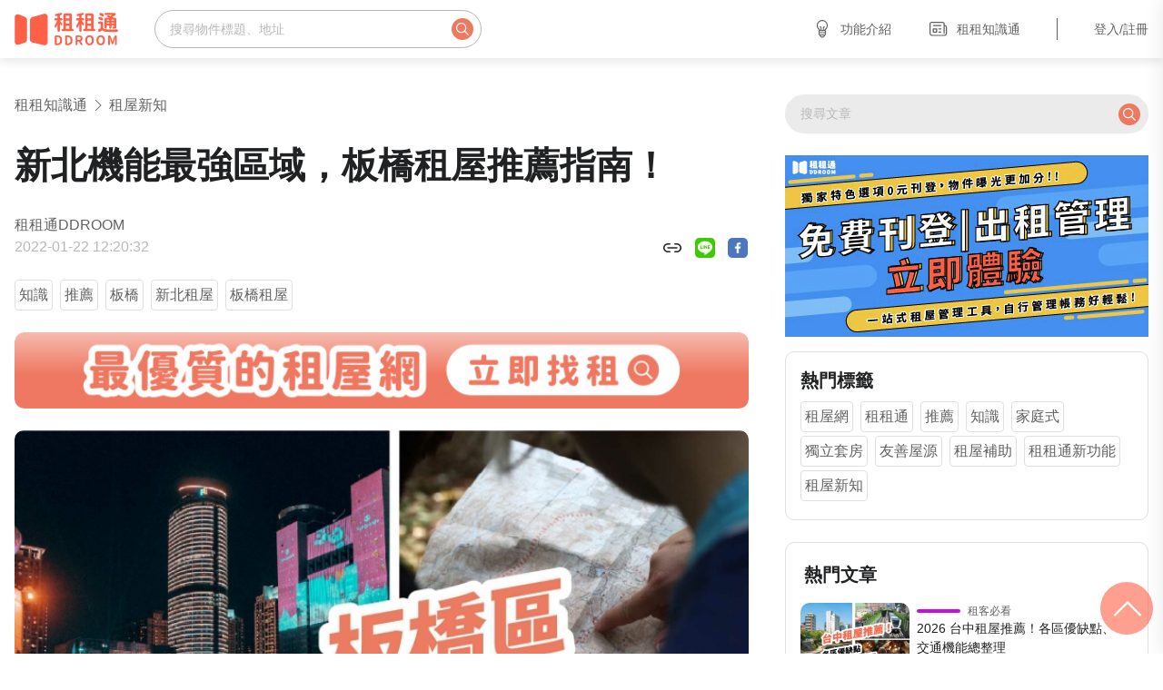

--- FILE ---
content_type: text/html; charset=utf-8
request_url: https://www.dd-room.com/article/5zk2vctxhfaly23h
body_size: 83624
content:
<!doctype html>
<html data-n-head-ssr lang="zh-Hant" data-n-head="%7B%22lang%22:%7B%22ssr%22:%22zh-Hant%22%7D%7D">
  <head >
    <title>新北機能最強區域，板橋租屋推薦指南！｜租租通｜最優質的租屋網</title><meta data-n-head="ssr" charset="utf-8"><meta data-n-head="ssr" name="viewport" content="width=device-width, initial-scale=1"><meta data-n-head="ssr" data-hid="description" name="description" content="租租通 DDROOM提供免費刊登物件、特色房源頻道，與台新 Richart合作出租管理，還有租屋快報獲取市場新知！讓每一段租屋旅程從將就，到享受！"><meta data-n-head="ssr" data-hid="ogType" property="og:type" content="website"><meta data-n-head="ssr" data-hid="ogDescription" property="og:description" content="租租通 DDROOM提供免費刊登物件、特色房源頻道，與台新 Richart合作出租管理，還有租屋快報獲取市場新知！讓每一段租屋旅程從將就，到享受！"><meta data-n-head="ssr" data-hid="ogTitle" property="og:title" content="新北機能最強區域，板橋租屋推薦指南！｜租租通｜最優質的租屋網"><meta data-n-head="ssr" data-hid="ogUrl" property="og:url" content="https://www.dd-room.com/article/5zk2vctxhfaly23h"><meta data-n-head="ssr" data-hid="ogImage" property="og:image" content="https://static.dd-room.com/images/article/5/z/k/5zk2vctxhfaly23h/cover/4da0cbd51b12500553a0b57efe27391c_766x510.jpg"><link data-n-head="ssr" rel="icon" type="image/x-icon" href="/favicon.ico"><link data-n-head="ssr" data-hid="canonical" rel="canonical" href="https://www.dd-room.com/article/5zk2vctxhfaly23h"><script data-n-head="ssr" data-hid="gtm-script">if(!window._gtm_init){window._gtm_init=1;(function(w,n,d,m,e,p){w[d]=(w[d]==1||n[d]=='yes'||n[d]==1||n[m]==1||(w[e]&&w[e][p]&&w[e][p]()))?1:0})(window,navigator,'doNotTrack','msDoNotTrack','external','msTrackingProtectionEnabled');(function(w,d,s,l,x,y){w[x]={};w._gtm_inject=function(i){w[x][i]=1;w[l]=w[l]||[];w[l].push({'gtm.start':new Date().getTime(),event:'gtm.js'});var f=d.getElementsByTagName(s)[0],j=d.createElement(s);j.async=true;j.src='https://www.googletagmanager.com/gtm.js?id='+i;f.parentNode.insertBefore(j,f);};w[y]('GTM-NQXM7WQ')})(window,document,'script','dataLayer','_gtm_ids','_gtm_inject')}</script><script data-n-head="ssr" type="application/ld+json">{"@context":"https://schema.org/","@type":"Article","image":["https://static.dd-room.com/images/article/5/z/k/5zk2vctxhfaly23h/cover/4da0cbd51b12500553a0b57efe27391c_766x510.jpg","https://static.dd-room.com/images/article/5/z/k/5zk2vctxhfaly23h/cover/4da0cbd51b12500553a0b57efe27391c_383x255.jpg","https://static.dd-room.com/images/article/5/z/k/5zk2vctxhfaly23h/cover/4da0cbd51b12500553a0b57efe27391c_166x111.jpg"],"headline":"新北機能最強區域，板橋租屋推薦指南！｜租租通｜最優質的租屋網","author":{"@type":"Person","url":"","name":"租租通DDROOM"},"mainEntityOfPage":{"@type":"WebPage","@id":"https://www.dd-room.com//article/5zk2vctxhfaly23h"},"publisher":{"@type":"Organization","logo":{"@type":"ImageObject","url":"https://static.dd-room.com/images/logo/rectangle/light_bg.png"},"name":"租租通","url":"https://www.dd-room.com/"},"dateModified":"2022-08-01T17:20:37+08:00","datePublished":"2022-01-22T12:20:32+08:00","description":"板橋區租屋推薦哪裡呢？讓租租通帶你深入板橋各區套房及整層住家，給你板橋租屋選擇新提案！"}</script><script data-n-head="ssr" type="application/ld+json">{"@context":"http://schema.org","@type":"BreadcrumbList","itemListElement":[{"@type":"ListItem","position":1,"item":{"@id":"https://www.dd-room.com/blog","name":"租租知識通"}},{"@type":"ListItem","position":2,"item":{"@id":"https://www.dd-room.com/blog?category=knowledge","name":"租屋新知"}},{"@type":"ListItem","position":3,"item":{"@id":"https://www.dd-room.com//article/5zk2vctxhfaly23h","name":"新北機能最強區域，板橋租屋推薦指南！｜租租通｜最優質的租屋網"}}]}</script><link rel="preload" href="/_nuxt/e9e8b5b.js" as="script"><link rel="preload" href="/_nuxt/23fe436.js" as="script"><link rel="preload" href="/_nuxt/5923ab4.js" as="script"><link rel="preload" href="/_nuxt/acbc402.js" as="script"><link rel="preload" href="/_nuxt/658d49d.js" as="script"><link rel="preload" href="/_nuxt/9a92eca.js" as="script"><link rel="preload" href="/_nuxt/700cf1c.js" as="script"><style data-vue-ssr-id="b422dad0:0 58f6ebe0:0 3ac99643:0 fbca6a7c:0 0c8fdc6c:0 45839ee0:0 475317c4:0 5f5e57ad:0 d5d0a840:0 bcc644b0:0 eb0cc362:0 d9faa58c:0 5b6a4506:0">@charset "UTF-8";
/*!
 * BootstrapVue Custom CSS (https://bootstrap-vue.org)
 */.bv-no-focus-ring:focus{outline:none}@media (max-width:575.98px){.bv-d-xs-down-none{display:none!important}}@media (max-width:767.98px){.bv-d-sm-down-none{display:none!important}}@media (max-width:991.98px){.bv-d-md-down-none{display:none!important}}@media (max-width:1199.98px){.bv-d-lg-down-none{display:none!important}}.bv-d-xl-down-none{display:none!important}.form-control.focus{color:#495057;background-color:#fff;border-color:#80bdff;outline:0;box-shadow:0 0 0 .2rem rgba(0,123,255,.25)}.form-control.focus.is-valid{border-color:#28a745;box-shadow:0 0 0 .2rem rgba(40,167,69,.25)}.form-control.focus.is-invalid{border-color:#dc3545;box-shadow:0 0 0 .2rem rgba(220,53,69,.25)}.b-avatar{display:inline-flex;align-items:center;justify-content:center;vertical-align:middle;flex-shrink:0;width:2.5rem;height:2.5rem;font-size:inherit;font-weight:400;line-height:1;max-width:100%;max-height:auto;text-align:center;overflow:visible;position:relative;transition:color .15s ease-in-out,background-color .15s ease-in-out,box-shadow .15s ease-in-out}.b-avatar:focus{outline:0}.b-avatar.btn,.b-avatar[href]{padding:0;border:0}.b-avatar.btn .b-avatar-img img,.b-avatar[href] .b-avatar-img img{transition:transform .15s ease-in-out}.b-avatar.btn:not(:disabled):not(.disabled),.b-avatar[href]:not(:disabled):not(.disabled){cursor:pointer}.b-avatar.btn:not(:disabled):not(.disabled):hover .b-avatar-img img,.b-avatar[href]:not(:disabled):not(.disabled):hover .b-avatar-img img{transform:scale(1.15)}.b-avatar.disabled,.b-avatar:disabled,.b-avatar[disabled]{opacity:.65;pointer-events:none}.b-avatar .b-avatar-custom,.b-avatar .b-avatar-img,.b-avatar .b-avatar-text{border-radius:inherit;width:100%;height:100%;overflow:hidden;display:flex;justify-content:center;align-items:center;-webkit-mask-image:radial-gradient(#fff,#000);mask-image:radial-gradient(#fff,#000)}.b-avatar .b-avatar-text{text-transform:uppercase;white-space:nowrap}.b-avatar[href]{text-decoration:none}.b-avatar>.b-icon{width:60%;height:auto;max-width:100%}.b-avatar .b-avatar-img img{width:100%;height:100%;max-height:auto;border-radius:inherit;-o-object-fit:cover;object-fit:cover}.b-avatar .b-avatar-badge{position:absolute;min-height:1.5em;min-width:1.5em;padding:.25em;line-height:1;border-radius:10em;font-size:70%;font-weight:700;z-index:1}.b-avatar-sm{width:1.5rem;height:1.5rem}.b-avatar-sm .b-avatar-text{font-size:.6rem}.b-avatar-sm .b-avatar-badge{font-size:.42rem}.b-avatar-lg{width:3.5rem;height:3.5rem}.b-avatar-lg .b-avatar-text{font-size:1.4rem}.b-avatar-lg .b-avatar-badge{font-size:.98rem}.b-avatar-group .b-avatar-group-inner{display:flex;flex-wrap:wrap}.b-avatar-group .b-avatar{border:1px solid #dee2e6}.b-avatar-group .btn.b-avatar:hover:not(.disabled):not(disabled),.b-avatar-group a.b-avatar:hover:not(.disabled):not(disabled){z-index:1}.b-calendar{display:inline-flex}.b-calendar .b-calendar-inner{min-width:250px}.b-calendar .b-calendar-header,.b-calendar .b-calendar-nav{margin-bottom:.25rem}.b-calendar .b-calendar-nav .btn{padding:.25rem}.b-calendar output{padding:.25rem;font-size:80%}.b-calendar output.readonly{background-color:#e9ecef;opacity:1}.b-calendar .b-calendar-footer{margin-top:.5rem}.b-calendar .b-calendar-grid{padding:0;margin:0;overflow:hidden}.b-calendar .b-calendar-grid .row{flex-wrap:nowrap}.b-calendar .b-calendar-grid-caption{padding:.25rem}.b-calendar .b-calendar-grid-body .col[data-date] .btn{width:32px;height:32px;font-size:14px;line-height:1;margin:3px auto;padding:9px 0}.b-calendar .btn.disabled,.b-calendar .btn:disabled,.b-calendar .btn[aria-disabled=true]{cursor:default;pointer-events:none}.card-img-left{border-top-left-radius:calc(.25rem - 1px);border-bottom-left-radius:calc(.25rem - 1px)}.card-img-right{border-top-right-radius:calc(.25rem - 1px);border-bottom-right-radius:calc(.25rem - 1px)}.dropdown.dropleft .dropdown-toggle.dropdown-toggle-no-caret:before,.dropdown:not(.dropleft) .dropdown-toggle.dropdown-toggle-no-caret:after{display:none!important}.dropdown .dropdown-menu:focus{outline:none}.b-dropdown-form{display:inline-block;padding:.25rem 1.5rem;width:100%;clear:both;font-weight:400}.b-dropdown-form:focus{outline:1px dotted!important;outline:5px auto -webkit-focus-ring-color!important}.b-dropdown-form.disabled,.b-dropdown-form:disabled{outline:0!important;color:#6c757d;pointer-events:none}.b-dropdown-text{display:inline-block;padding:.25rem 1.5rem;margin-bottom:0;width:100%;clear:both;font-weight:lighter}.custom-checkbox.b-custom-control-lg,.input-group-lg .custom-checkbox{font-size:1.25rem;line-height:1.5;padding-left:1.875rem}.custom-checkbox.b-custom-control-lg .custom-control-label:before,.input-group-lg .custom-checkbox .custom-control-label:before{top:.3125rem;left:-1.875rem;width:1.25rem;height:1.25rem;border-radius:.3rem}.custom-checkbox.b-custom-control-lg .custom-control-label:after,.input-group-lg .custom-checkbox .custom-control-label:after{top:.3125rem;left:-1.875rem;width:1.25rem;height:1.25rem;background-size:50% 50%}.custom-checkbox.b-custom-control-sm,.input-group-sm .custom-checkbox{font-size:.875rem;line-height:1.5;padding-left:1.3125rem}.custom-checkbox.b-custom-control-sm .custom-control-label:before,.input-group-sm .custom-checkbox .custom-control-label:before{top:.21875rem;left:-1.3125rem;width:.875rem;height:.875rem;border-radius:.2rem}.custom-checkbox.b-custom-control-sm .custom-control-label:after,.input-group-sm .custom-checkbox .custom-control-label:after{top:.21875rem;left:-1.3125rem;width:.875rem;height:.875rem;background-size:50% 50%}.custom-switch.b-custom-control-lg,.input-group-lg .custom-switch{padding-left:2.8125rem}.custom-switch.b-custom-control-lg .custom-control-label,.input-group-lg .custom-switch .custom-control-label{font-size:1.25rem;line-height:1.5}.custom-switch.b-custom-control-lg .custom-control-label:before,.input-group-lg .custom-switch .custom-control-label:before{top:.3125rem;height:1.25rem;left:-2.8125rem;width:2.1875rem;border-radius:.625rem}.custom-switch.b-custom-control-lg .custom-control-label:after,.input-group-lg .custom-switch .custom-control-label:after{top:calc(.3125rem + 2px);left:calc(-2.8125rem + 2px);width:calc(1.25rem - 4px);height:calc(1.25rem - 4px);border-radius:.625rem;background-size:50% 50%}.custom-switch.b-custom-control-lg .custom-control-input:checked~.custom-control-label:after,.input-group-lg .custom-switch .custom-control-input:checked~.custom-control-label:after{transform:translateX(.9375rem)}.custom-switch.b-custom-control-sm,.input-group-sm .custom-switch{padding-left:1.96875rem}.custom-switch.b-custom-control-sm .custom-control-label,.input-group-sm .custom-switch .custom-control-label{font-size:.875rem;line-height:1.5}.custom-switch.b-custom-control-sm .custom-control-label:before,.input-group-sm .custom-switch .custom-control-label:before{top:.21875rem;left:-1.96875rem;width:1.53125rem;height:.875rem;border-radius:.4375rem}.custom-switch.b-custom-control-sm .custom-control-label:after,.input-group-sm .custom-switch .custom-control-label:after{top:calc(.21875rem + 2px);left:calc(-1.96875rem + 2px);width:calc(.875rem - 4px);height:calc(.875rem - 4px);border-radius:.4375rem;background-size:50% 50%}.custom-switch.b-custom-control-sm .custom-control-input:checked~.custom-control-label:after,.input-group-sm .custom-switch .custom-control-input:checked~.custom-control-label:after{transform:translateX(.65625rem)}.input-group>.input-group-append:last-child>.btn-group:not(:last-child):not(.dropdown-toggle)>.btn,.input-group>.input-group-append:not(:last-child)>.btn-group>.btn,.input-group>.input-group-prepend>.btn-group>.btn{border-top-right-radius:0;border-bottom-right-radius:0}.input-group>.input-group-append>.btn-group>.btn,.input-group>.input-group-prepend:first-child>.btn-group:not(:first-child)>.btn,.input-group>.input-group-prepend:not(:first-child)>.btn-group>.btn{border-top-left-radius:0;border-bottom-left-radius:0}.b-form-btn-label-control.form-control{display:flex;align-items:stretch;height:auto;padding:0;background-image:none}.input-group .b-form-btn-label-control.form-control{padding:0}.b-form-btn-label-control.form-control[dir=rtl],[dir=rtl] .b-form-btn-label-control.form-control{flex-direction:row-reverse}.b-form-btn-label-control.form-control[dir=rtl]>label,[dir=rtl] .b-form-btn-label-control.form-control>label{text-align:right}.b-form-btn-label-control.form-control>.btn{line-height:1;font-size:inherit;box-shadow:none!important;border:0}.b-form-btn-label-control.form-control>.btn:disabled{pointer-events:none}.b-form-btn-label-control.form-control.is-valid>.btn{color:#28a745}.b-form-btn-label-control.form-control.is-invalid>.btn{color:#dc3545}.b-form-btn-label-control.form-control>.dropdown-menu{padding:.5rem}.b-form-btn-label-control.form-control>.form-control{height:auto;min-height:calc(1.5em + .75rem);padding-left:.25rem;margin:0;border:0;outline:0;background:transparent;word-break:break-word;font-size:inherit;white-space:normal;cursor:pointer}.b-form-btn-label-control.form-control>.form-control.form-control-sm{min-height:calc(1.5em + .5rem)}.b-form-btn-label-control.form-control>.form-control.form-control-lg{min-height:calc(1.5em + 1rem)}.input-group.input-group-sm .b-form-btn-label-control.form-control>.form-control{min-height:calc(1.5em + .5rem);padding-top:.25rem;padding-bottom:.25rem}.input-group.input-group-lg .b-form-btn-label-control.form-control>.form-control{min-height:calc(1.5em + 1rem);padding-top:.5rem;padding-bottom:.5rem}.b-form-btn-label-control.form-control[aria-disabled=true],.b-form-btn-label-control.form-control[aria-readonly=true]{background-color:#e9ecef;opacity:1}.b-form-btn-label-control.form-control[aria-disabled=true]{pointer-events:none}.b-form-btn-label-control.form-control[aria-disabled=true]>label{cursor:default}.b-form-btn-label-control.btn-group>.dropdown-menu{padding:.5rem}.custom-file-label{white-space:nowrap;overflow-x:hidden}.b-custom-control-lg.custom-file,.b-custom-control-lg .custom-file-input,.b-custom-control-lg .custom-file-label,.input-group-lg.custom-file,.input-group-lg .custom-file-input,.input-group-lg .custom-file-label{font-size:1.25rem;height:calc(1.5em + 1rem + 2px)}.b-custom-control-lg .custom-file-label,.b-custom-control-lg .custom-file-label:after,.input-group-lg .custom-file-label,.input-group-lg .custom-file-label:after{padding:.5rem 1rem;line-height:1.5}.b-custom-control-lg .custom-file-label,.input-group-lg .custom-file-label{border-radius:.3rem}.b-custom-control-lg .custom-file-label:after,.input-group-lg .custom-file-label:after{font-size:inherit;height:calc(1.5em + 1rem);border-radius:0 .3rem .3rem 0}.b-custom-control-sm.custom-file,.b-custom-control-sm .custom-file-input,.b-custom-control-sm .custom-file-label,.input-group-sm.custom-file,.input-group-sm .custom-file-input,.input-group-sm .custom-file-label{font-size:.875rem;height:calc(1.5em + .5rem + 2px)}.b-custom-control-sm .custom-file-label,.b-custom-control-sm .custom-file-label:after,.input-group-sm .custom-file-label,.input-group-sm .custom-file-label:after{padding:.25rem .5rem;line-height:1.5}.b-custom-control-sm .custom-file-label,.input-group-sm .custom-file-label{border-radius:.2rem}.b-custom-control-sm .custom-file-label:after,.input-group-sm .custom-file-label:after{font-size:inherit;height:calc(1.5em + .5rem);border-radius:0 .2rem .2rem 0}.form-control.is-invalid,.form-control.is-valid,.was-validated .form-control:invalid,.was-validated .form-control:valid{background-position:right calc(.375em + .1875rem) center}input[type=color].form-control{height:calc(1.5em + .75rem + 2px);padding:.125rem .25rem}.input-group-sm input[type=color].form-control,input[type=color].form-control.form-control-sm{height:calc(1.5em + .5rem + 2px);padding:.125rem .25rem}.input-group-lg input[type=color].form-control,input[type=color].form-control.form-control-lg{height:calc(1.5em + 1rem + 2px);padding:.125rem .25rem}input[type=color].form-control:disabled{background-color:#adb5bd;opacity:.65}.input-group>.custom-range{position:relative;flex:1 1 auto;width:1%;margin-bottom:0}.input-group>.custom-file+.custom-range,.input-group>.custom-range+.custom-file,.input-group>.custom-range+.custom-range,.input-group>.custom-range+.custom-select,.input-group>.custom-range+.form-control,.input-group>.custom-range+.form-control-plaintext,.input-group>.custom-select+.custom-range,.input-group>.form-control+.custom-range,.input-group>.form-control-plaintext+.custom-range{margin-left:-1px}.input-group>.custom-range:focus{z-index:3}.input-group>.custom-range:not(:last-child){border-top-right-radius:0;border-bottom-right-radius:0}.input-group>.custom-range:not(:first-child){border-top-left-radius:0;border-bottom-left-radius:0}.input-group>.custom-range{padding:0 .75rem;background-color:#fff;background-clip:padding-box;border:1px solid #ced4da;height:calc(1.5em + .75rem + 2px);border-radius:.25rem;transition:border-color .15s ease-in-out,box-shadow .15s ease-in-out}@media (prefers-reduced-motion:reduce){.input-group>.custom-range{transition:none}}.input-group>.custom-range:focus{color:#495057;background-color:#fff;border-color:#80bdff;outline:0;box-shadow:0 0 0 .2rem rgba(0,123,255,.25)}.input-group>.custom-range:disabled,.input-group>.custom-range[readonly]{background-color:#e9ecef}.input-group-lg>.custom-range{height:calc(1.5em + 1rem + 2px);padding:0 1rem;border-radius:.3rem}.input-group-sm>.custom-range{height:calc(1.5em + .5rem + 2px);padding:0 .5rem;border-radius:.2rem}.input-group .custom-range.is-valid,.was-validated .input-group .custom-range:valid{border-color:#28a745}.input-group .custom-range.is-valid:focus,.was-validated .input-group .custom-range:valid:focus{border-color:#28a745;box-shadow:0 0 0 .2rem rgba(40,167,69,.25)}.custom-range.is-valid:focus::-webkit-slider-thumb,.was-validated .custom-range:valid:focus::-webkit-slider-thumb{box-shadow:0 0 0 1px #fff,0 0 0 .2rem #9be7ac}.custom-range.is-valid:focus::-moz-range-thumb,.was-validated .custom-range:valid:focus::-moz-range-thumb{box-shadow:0 0 0 1px #fff,0 0 0 .2rem #9be7ac}.custom-range.is-valid:focus::-ms-thumb,.was-validated .custom-range:valid:focus::-ms-thumb{box-shadow:0 0 0 1px #fff,0 0 0 .2rem #9be7ac}.custom-range.is-valid::-webkit-slider-thumb,.was-validated .custom-range:valid::-webkit-slider-thumb{background-color:#28a745;background-image:none}.custom-range.is-valid::-webkit-slider-thumb:active,.was-validated .custom-range:valid::-webkit-slider-thumb:active{background-color:#9be7ac;background-image:none}.custom-range.is-valid::-webkit-slider-runnable-track,.was-validated .custom-range:valid::-webkit-slider-runnable-track{background-color:rgba(40,167,69,.35)}.custom-range.is-valid::-moz-range-thumb,.was-validated .custom-range:valid::-moz-range-thumb{background-color:#28a745;background-image:none}.custom-range.is-valid::-moz-range-thumb:active,.was-validated .custom-range:valid::-moz-range-thumb:active{background-color:#9be7ac;background-image:none}.custom-range.is-valid::-moz-range-track,.was-validated .custom-range:valid::-moz-range-track{background:rgba(40,167,69,.35)}.custom-range.is-valid~.valid-feedback,.custom-range.is-valid~.valid-tooltip,.was-validated .custom-range:valid~.valid-feedback,.was-validated .custom-range:valid~.valid-tooltip{display:block}.custom-range.is-valid::-ms-thumb,.was-validated .custom-range:valid::-ms-thumb{background-color:#28a745;background-image:none}.custom-range.is-valid::-ms-thumb:active,.was-validated .custom-range:valid::-ms-thumb:active{background-color:#9be7ac;background-image:none}.custom-range.is-valid::-ms-track-lower,.custom-range.is-valid::-ms-track-upper,.was-validated .custom-range:valid::-ms-track-lower,.was-validated .custom-range:valid::-ms-track-upper{background:rgba(40,167,69,.35)}.input-group .custom-range.is-invalid,.was-validated .input-group .custom-range:invalid{border-color:#dc3545}.input-group .custom-range.is-invalid:focus,.was-validated .input-group .custom-range:invalid:focus{border-color:#dc3545;box-shadow:0 0 0 .2rem rgba(220,53,69,.25)}.custom-range.is-invalid:focus::-webkit-slider-thumb,.was-validated .custom-range:invalid:focus::-webkit-slider-thumb{box-shadow:0 0 0 1px #fff,0 0 0 .2rem #f6cdd1}.custom-range.is-invalid:focus::-moz-range-thumb,.was-validated .custom-range:invalid:focus::-moz-range-thumb{box-shadow:0 0 0 1px #fff,0 0 0 .2rem #f6cdd1}.custom-range.is-invalid:focus::-ms-thumb,.was-validated .custom-range:invalid:focus::-ms-thumb{box-shadow:0 0 0 1px #fff,0 0 0 .2rem #f6cdd1}.custom-range.is-invalid::-webkit-slider-thumb,.was-validated .custom-range:invalid::-webkit-slider-thumb{background-color:#dc3545;background-image:none}.custom-range.is-invalid::-webkit-slider-thumb:active,.was-validated .custom-range:invalid::-webkit-slider-thumb:active{background-color:#f6cdd1;background-image:none}.custom-range.is-invalid::-webkit-slider-runnable-track,.was-validated .custom-range:invalid::-webkit-slider-runnable-track{background-color:rgba(220,53,69,.35)}.custom-range.is-invalid::-moz-range-thumb,.was-validated .custom-range:invalid::-moz-range-thumb{background-color:#dc3545;background-image:none}.custom-range.is-invalid::-moz-range-thumb:active,.was-validated .custom-range:invalid::-moz-range-thumb:active{background-color:#f6cdd1;background-image:none}.custom-range.is-invalid::-moz-range-track,.was-validated .custom-range:invalid::-moz-range-track{background:rgba(220,53,69,.35)}.custom-range.is-invalid~.invalid-feedback,.custom-range.is-invalid~.invalid-tooltip,.was-validated .custom-range:invalid~.invalid-feedback,.was-validated .custom-range:invalid~.invalid-tooltip{display:block}.custom-range.is-invalid::-ms-thumb,.was-validated .custom-range:invalid::-ms-thumb{background-color:#dc3545;background-image:none}.custom-range.is-invalid::-ms-thumb:active,.was-validated .custom-range:invalid::-ms-thumb:active{background-color:#f6cdd1;background-image:none}.custom-range.is-invalid::-ms-track-lower,.custom-range.is-invalid::-ms-track-upper,.was-validated .custom-range:invalid::-ms-track-lower,.was-validated .custom-range:invalid::-ms-track-upper{background:rgba(220,53,69,.35)}.custom-radio.b-custom-control-lg,.input-group-lg .custom-radio{font-size:1.25rem;line-height:1.5;padding-left:1.875rem}.custom-radio.b-custom-control-lg .custom-control-label:before,.input-group-lg .custom-radio .custom-control-label:before{top:.3125rem;left:-1.875rem;width:1.25rem;height:1.25rem;border-radius:50%}.custom-radio.b-custom-control-lg .custom-control-label:after,.input-group-lg .custom-radio .custom-control-label:after{top:.3125rem;left:-1.875rem;width:1.25rem;height:1.25rem;background:no-repeat 50%/50% 50%}.custom-radio.b-custom-control-sm,.input-group-sm .custom-radio{font-size:.875rem;line-height:1.5;padding-left:1.3125rem}.custom-radio.b-custom-control-sm .custom-control-label:before,.input-group-sm .custom-radio .custom-control-label:before{top:.21875rem;left:-1.3125rem;width:.875rem;height:.875rem;border-radius:50%}.custom-radio.b-custom-control-sm .custom-control-label:after,.input-group-sm .custom-radio .custom-control-label:after{top:.21875rem;left:-1.3125rem;width:.875rem;height:.875rem;background:no-repeat 50%/50% 50%}.b-rating{text-align:center}.b-rating.d-inline-flex{width:auto}.b-rating .b-rating-star,.b-rating .b-rating-value{padding:0 .25em}.b-rating .b-rating-value{min-width:2.5em}.b-rating .b-rating-star{display:inline-flex;justify-content:center;outline:0}.b-rating .b-rating-star .b-rating-icon{display:inline-flex;transition:all .15s ease-in-out}.b-rating.disabled,.b-rating:disabled{background-color:#e9ecef;color:#6c757d}.b-rating:not(.disabled):not(.readonly) .b-rating-star{cursor:pointer}.b-rating:not(.disabled):not(.readonly) .b-rating-star:hover .b-rating-icon,.b-rating:not(.disabled):not(.readonly):focus:not(:hover) .b-rating-star.focused .b-rating-icon{transform:scale(1.5)}.b-rating[dir=rtl] .b-rating-star-half{transform:scaleX(-1)}.b-form-spinbutton{text-align:center;overflow:hidden;background-image:none;padding:0}.b-form-spinbutton[dir=rtl]:not(.flex-column),[dir=rtl] .b-form-spinbutton:not(.flex-column){flex-direction:row-reverse}.b-form-spinbutton output{font-size:inherit;outline:0;border:0;background-color:transparent;width:auto;margin:0;padding:0 .25rem}.b-form-spinbutton output>bdi,.b-form-spinbutton output>div{display:block;min-width:2.25em;height:1.5em}.b-form-spinbutton.flex-column{height:auto;width:auto}.b-form-spinbutton.flex-column output{margin:0 .25rem;padding:.25rem 0}.b-form-spinbutton:not(.d-inline-flex):not(.flex-column){output-width:100%}.b-form-spinbutton.d-inline-flex:not(.flex-column){width:auto}.b-form-spinbutton .btn{line-height:1;box-shadow:none!important}.b-form-spinbutton .btn:disabled{pointer-events:none}.b-form-spinbutton .btn:hover:not(:disabled)>div>.b-icon{transform:scale(1.25)}.b-form-spinbutton.disabled,.b-form-spinbutton.readonly{background-color:#e9ecef}.b-form-spinbutton.disabled{pointer-events:none}.b-form-tags .b-form-tags-list{margin-top:-.25rem}.b-form-tags .b-form-tags-list .b-form-tag,.b-form-tags .b-form-tags-list .b-from-tags-field{margin-top:.25rem}.b-form-tags.focus{color:#495057;background-color:#fff;border-color:#80bdff;outline:0;box-shadow:0 0 0 .2rem rgba(0,123,255,.25)}.b-form-tags.focus.is-valid{border-color:#28a745;box-shadow:0 0 0 .2rem rgba(40,167,69,.25)}.b-form-tags.focus.is-invalid{border-color:#dc3545;box-shadow:0 0 0 .2rem rgba(220,53,69,.25)}.b-form-tags.disabled{background-color:#e9ecef}.b-form-tag{font-size:75%;font-weight:400;line-height:1.5;margin-right:.25rem}.b-form-tag.disabled{opacity:.75}.b-form-tag>button.b-form-tag-remove{color:inherit;font-size:125%;line-height:1;float:none;margin-left:.25rem}.form-control-lg .b-form-tag,.form-control-sm .b-form-tag{line-height:1.5}.media-aside{display:flex;margin-right:1rem}.media-aside-right{margin-right:0;margin-left:1rem}.modal-backdrop{opacity:.5}.b-pagination-pills .page-item .page-link{border-radius:50rem!important;margin-left:.25rem;line-height:1}.b-pagination-pills .page-item:first-child .page-link{margin-left:0}.popover.b-popover{display:block;opacity:1;outline:0}.popover.b-popover.fade:not(.show){opacity:0}.popover.b-popover.show{opacity:1}.b-popover-primary.popover{background-color:#cce5ff;border-color:#b8daff}.b-popover-primary.bs-popover-auto[x-placement^=top]>.arrow:before,.b-popover-primary.bs-popover-top>.arrow:before{border-top-color:#b8daff}.b-popover-primary.bs-popover-auto[x-placement^=top]>.arrow:after,.b-popover-primary.bs-popover-top>.arrow:after{border-top-color:#cce5ff}.b-popover-primary.bs-popover-auto[x-placement^=right]>.arrow:before,.b-popover-primary.bs-popover-right>.arrow:before{border-right-color:#b8daff}.b-popover-primary.bs-popover-auto[x-placement^=right]>.arrow:after,.b-popover-primary.bs-popover-right>.arrow:after{border-right-color:#cce5ff}.b-popover-primary.bs-popover-auto[x-placement^=bottom]>.arrow:before,.b-popover-primary.bs-popover-bottom>.arrow:before{border-bottom-color:#b8daff}.b-popover-primary.bs-popover-auto[x-placement^=bottom] .popover-header:before,.b-popover-primary.bs-popover-auto[x-placement^=bottom]>.arrow:after,.b-popover-primary.bs-popover-bottom .popover-header:before,.b-popover-primary.bs-popover-bottom>.arrow:after{border-bottom-color:#bdddff}.b-popover-primary.bs-popover-auto[x-placement^=left]>.arrow:before,.b-popover-primary.bs-popover-left>.arrow:before{border-left-color:#b8daff}.b-popover-primary.bs-popover-auto[x-placement^=left]>.arrow:after,.b-popover-primary.bs-popover-left>.arrow:after{border-left-color:#cce5ff}.b-popover-primary .popover-header{color:#212529;background-color:#bdddff;border-bottom-color:#a3d0ff}.b-popover-primary .popover-body{color:#004085}.b-popover-secondary.popover{background-color:#e2e3e5;border-color:#d6d8db}.b-popover-secondary.bs-popover-auto[x-placement^=top]>.arrow:before,.b-popover-secondary.bs-popover-top>.arrow:before{border-top-color:#d6d8db}.b-popover-secondary.bs-popover-auto[x-placement^=top]>.arrow:after,.b-popover-secondary.bs-popover-top>.arrow:after{border-top-color:#e2e3e5}.b-popover-secondary.bs-popover-auto[x-placement^=right]>.arrow:before,.b-popover-secondary.bs-popover-right>.arrow:before{border-right-color:#d6d8db}.b-popover-secondary.bs-popover-auto[x-placement^=right]>.arrow:after,.b-popover-secondary.bs-popover-right>.arrow:after{border-right-color:#e2e3e5}.b-popover-secondary.bs-popover-auto[x-placement^=bottom]>.arrow:before,.b-popover-secondary.bs-popover-bottom>.arrow:before{border-bottom-color:#d6d8db}.b-popover-secondary.bs-popover-auto[x-placement^=bottom] .popover-header:before,.b-popover-secondary.bs-popover-auto[x-placement^=bottom]>.arrow:after,.b-popover-secondary.bs-popover-bottom .popover-header:before,.b-popover-secondary.bs-popover-bottom>.arrow:after{border-bottom-color:#dadbde}.b-popover-secondary.bs-popover-auto[x-placement^=left]>.arrow:before,.b-popover-secondary.bs-popover-left>.arrow:before{border-left-color:#d6d8db}.b-popover-secondary.bs-popover-auto[x-placement^=left]>.arrow:after,.b-popover-secondary.bs-popover-left>.arrow:after{border-left-color:#e2e3e5}.b-popover-secondary .popover-header{color:#212529;background-color:#dadbde;border-bottom-color:#ccced2}.b-popover-secondary .popover-body{color:#383d41}.b-popover-success.popover{background-color:#d4edda;border-color:#c3e6cb}.b-popover-success.bs-popover-auto[x-placement^=top]>.arrow:before,.b-popover-success.bs-popover-top>.arrow:before{border-top-color:#c3e6cb}.b-popover-success.bs-popover-auto[x-placement^=top]>.arrow:after,.b-popover-success.bs-popover-top>.arrow:after{border-top-color:#d4edda}.b-popover-success.bs-popover-auto[x-placement^=right]>.arrow:before,.b-popover-success.bs-popover-right>.arrow:before{border-right-color:#c3e6cb}.b-popover-success.bs-popover-auto[x-placement^=right]>.arrow:after,.b-popover-success.bs-popover-right>.arrow:after{border-right-color:#d4edda}.b-popover-success.bs-popover-auto[x-placement^=bottom]>.arrow:before,.b-popover-success.bs-popover-bottom>.arrow:before{border-bottom-color:#c3e6cb}.b-popover-success.bs-popover-auto[x-placement^=bottom] .popover-header:before,.b-popover-success.bs-popover-auto[x-placement^=bottom]>.arrow:after,.b-popover-success.bs-popover-bottom .popover-header:before,.b-popover-success.bs-popover-bottom>.arrow:after{border-bottom-color:#c9e8d1}.b-popover-success.bs-popover-auto[x-placement^=left]>.arrow:before,.b-popover-success.bs-popover-left>.arrow:before{border-left-color:#c3e6cb}.b-popover-success.bs-popover-auto[x-placement^=left]>.arrow:after,.b-popover-success.bs-popover-left>.arrow:after{border-left-color:#d4edda}.b-popover-success .popover-header{color:#212529;background-color:#c9e8d1;border-bottom-color:#b7e1c1}.b-popover-success .popover-body{color:#155724}.b-popover-info.popover{background-color:#d1ecf1;border-color:#bee5eb}.b-popover-info.bs-popover-auto[x-placement^=top]>.arrow:before,.b-popover-info.bs-popover-top>.arrow:before{border-top-color:#bee5eb}.b-popover-info.bs-popover-auto[x-placement^=top]>.arrow:after,.b-popover-info.bs-popover-top>.arrow:after{border-top-color:#d1ecf1}.b-popover-info.bs-popover-auto[x-placement^=right]>.arrow:before,.b-popover-info.bs-popover-right>.arrow:before{border-right-color:#bee5eb}.b-popover-info.bs-popover-auto[x-placement^=right]>.arrow:after,.b-popover-info.bs-popover-right>.arrow:after{border-right-color:#d1ecf1}.b-popover-info.bs-popover-auto[x-placement^=bottom]>.arrow:before,.b-popover-info.bs-popover-bottom>.arrow:before{border-bottom-color:#bee5eb}.b-popover-info.bs-popover-auto[x-placement^=bottom] .popover-header:before,.b-popover-info.bs-popover-auto[x-placement^=bottom]>.arrow:after,.b-popover-info.bs-popover-bottom .popover-header:before,.b-popover-info.bs-popover-bottom>.arrow:after{border-bottom-color:#c5e7ed}.b-popover-info.bs-popover-auto[x-placement^=left]>.arrow:before,.b-popover-info.bs-popover-left>.arrow:before{border-left-color:#bee5eb}.b-popover-info.bs-popover-auto[x-placement^=left]>.arrow:after,.b-popover-info.bs-popover-left>.arrow:after{border-left-color:#d1ecf1}.b-popover-info .popover-header{color:#212529;background-color:#c5e7ed;border-bottom-color:#b2dfe7}.b-popover-info .popover-body{color:#0c5460}.b-popover-warning.popover{background-color:#fff3cd;border-color:#ffeeba}.b-popover-warning.bs-popover-auto[x-placement^=top]>.arrow:before,.b-popover-warning.bs-popover-top>.arrow:before{border-top-color:#ffeeba}.b-popover-warning.bs-popover-auto[x-placement^=top]>.arrow:after,.b-popover-warning.bs-popover-top>.arrow:after{border-top-color:#fff3cd}.b-popover-warning.bs-popover-auto[x-placement^=right]>.arrow:before,.b-popover-warning.bs-popover-right>.arrow:before{border-right-color:#ffeeba}.b-popover-warning.bs-popover-auto[x-placement^=right]>.arrow:after,.b-popover-warning.bs-popover-right>.arrow:after{border-right-color:#fff3cd}.b-popover-warning.bs-popover-auto[x-placement^=bottom]>.arrow:before,.b-popover-warning.bs-popover-bottom>.arrow:before{border-bottom-color:#ffeeba}.b-popover-warning.bs-popover-auto[x-placement^=bottom] .popover-header:before,.b-popover-warning.bs-popover-auto[x-placement^=bottom]>.arrow:after,.b-popover-warning.bs-popover-bottom .popover-header:before,.b-popover-warning.bs-popover-bottom>.arrow:after{border-bottom-color:#ffefbe}.b-popover-warning.bs-popover-auto[x-placement^=left]>.arrow:before,.b-popover-warning.bs-popover-left>.arrow:before{border-left-color:#ffeeba}.b-popover-warning.bs-popover-auto[x-placement^=left]>.arrow:after,.b-popover-warning.bs-popover-left>.arrow:after{border-left-color:#fff3cd}.b-popover-warning .popover-header{color:#212529;background-color:#ffefbe;border-bottom-color:#ffe9a4}.b-popover-warning .popover-body{color:#856404}.b-popover-danger.popover{background-color:#f8d7da;border-color:#f5c6cb}.b-popover-danger.bs-popover-auto[x-placement^=top]>.arrow:before,.b-popover-danger.bs-popover-top>.arrow:before{border-top-color:#f5c6cb}.b-popover-danger.bs-popover-auto[x-placement^=top]>.arrow:after,.b-popover-danger.bs-popover-top>.arrow:after{border-top-color:#f8d7da}.b-popover-danger.bs-popover-auto[x-placement^=right]>.arrow:before,.b-popover-danger.bs-popover-right>.arrow:before{border-right-color:#f5c6cb}.b-popover-danger.bs-popover-auto[x-placement^=right]>.arrow:after,.b-popover-danger.bs-popover-right>.arrow:after{border-right-color:#f8d7da}.b-popover-danger.bs-popover-auto[x-placement^=bottom]>.arrow:before,.b-popover-danger.bs-popover-bottom>.arrow:before{border-bottom-color:#f5c6cb}.b-popover-danger.bs-popover-auto[x-placement^=bottom] .popover-header:before,.b-popover-danger.bs-popover-auto[x-placement^=bottom]>.arrow:after,.b-popover-danger.bs-popover-bottom .popover-header:before,.b-popover-danger.bs-popover-bottom>.arrow:after{border-bottom-color:#f6cace}.b-popover-danger.bs-popover-auto[x-placement^=left]>.arrow:before,.b-popover-danger.bs-popover-left>.arrow:before{border-left-color:#f5c6cb}.b-popover-danger.bs-popover-auto[x-placement^=left]>.arrow:after,.b-popover-danger.bs-popover-left>.arrow:after{border-left-color:#f8d7da}.b-popover-danger .popover-header{color:#212529;background-color:#f6cace;border-bottom-color:#f2b4ba}.b-popover-danger .popover-body{color:#721c24}.b-popover-light.popover{background-color:#fefefe;border-color:#fdfdfe}.b-popover-light.bs-popover-auto[x-placement^=top]>.arrow:before,.b-popover-light.bs-popover-top>.arrow:before{border-top-color:#fdfdfe}.b-popover-light.bs-popover-auto[x-placement^=top]>.arrow:after,.b-popover-light.bs-popover-top>.arrow:after{border-top-color:#fefefe}.b-popover-light.bs-popover-auto[x-placement^=right]>.arrow:before,.b-popover-light.bs-popover-right>.arrow:before{border-right-color:#fdfdfe}.b-popover-light.bs-popover-auto[x-placement^=right]>.arrow:after,.b-popover-light.bs-popover-right>.arrow:after{border-right-color:#fefefe}.b-popover-light.bs-popover-auto[x-placement^=bottom]>.arrow:before,.b-popover-light.bs-popover-bottom>.arrow:before{border-bottom-color:#fdfdfe}.b-popover-light.bs-popover-auto[x-placement^=bottom] .popover-header:before,.b-popover-light.bs-popover-auto[x-placement^=bottom]>.arrow:after,.b-popover-light.bs-popover-bottom .popover-header:before,.b-popover-light.bs-popover-bottom>.arrow:after{border-bottom-color:#f6f6f6}.b-popover-light.bs-popover-auto[x-placement^=left]>.arrow:before,.b-popover-light.bs-popover-left>.arrow:before{border-left-color:#fdfdfe}.b-popover-light.bs-popover-auto[x-placement^=left]>.arrow:after,.b-popover-light.bs-popover-left>.arrow:after{border-left-color:#fefefe}.b-popover-light .popover-header{color:#212529;background-color:#f6f6f6;border-bottom-color:#eaeaea}.b-popover-light .popover-body{color:#818182}.b-popover-dark.popover{background-color:#d6d8d9;border-color:#c6c8ca}.b-popover-dark.bs-popover-auto[x-placement^=top]>.arrow:before,.b-popover-dark.bs-popover-top>.arrow:before{border-top-color:#c6c8ca}.b-popover-dark.bs-popover-auto[x-placement^=top]>.arrow:after,.b-popover-dark.bs-popover-top>.arrow:after{border-top-color:#d6d8d9}.b-popover-dark.bs-popover-auto[x-placement^=right]>.arrow:before,.b-popover-dark.bs-popover-right>.arrow:before{border-right-color:#c6c8ca}.b-popover-dark.bs-popover-auto[x-placement^=right]>.arrow:after,.b-popover-dark.bs-popover-right>.arrow:after{border-right-color:#d6d8d9}.b-popover-dark.bs-popover-auto[x-placement^=bottom]>.arrow:before,.b-popover-dark.bs-popover-bottom>.arrow:before{border-bottom-color:#c6c8ca}.b-popover-dark.bs-popover-auto[x-placement^=bottom] .popover-header:before,.b-popover-dark.bs-popover-auto[x-placement^=bottom]>.arrow:after,.b-popover-dark.bs-popover-bottom .popover-header:before,.b-popover-dark.bs-popover-bottom>.arrow:after{border-bottom-color:#ced0d2}.b-popover-dark.bs-popover-auto[x-placement^=left]>.arrow:before,.b-popover-dark.bs-popover-left>.arrow:before{border-left-color:#c6c8ca}.b-popover-dark.bs-popover-auto[x-placement^=left]>.arrow:after,.b-popover-dark.bs-popover-left>.arrow:after{border-left-color:#d6d8d9}.b-popover-dark .popover-header{color:#212529;background-color:#ced0d2;border-bottom-color:#c1c4c5}.b-popover-dark .popover-body{color:#1b1e21}.b-sidebar-outer{position:fixed;top:0;left:0;right:0;height:0;overflow:visible;z-index:1035}.b-sidebar-backdrop{left:0;z-index:-1;width:100vw;opacity:.6}.b-sidebar,.b-sidebar-backdrop{position:fixed;top:0;height:100vh}.b-sidebar{display:flex;flex-direction:column;width:320px;max-width:100%;max-height:100%;margin:0;outline:0;transform:translateX(0)}.b-sidebar.slide{transition:transform .3s ease-in-out}@media (prefers-reduced-motion:reduce){.b-sidebar.slide{transition:none}}.b-sidebar:not(.b-sidebar-right){left:0;right:auto}.b-sidebar:not(.b-sidebar-right).slide:not(.show){transform:translateX(-100%)}.b-sidebar:not(.b-sidebar-right)>.b-sidebar-header .close{margin-left:auto}.b-sidebar.b-sidebar-right{left:auto;right:0}.b-sidebar.b-sidebar-right.slide:not(.show){transform:translateX(100%)}.b-sidebar.b-sidebar-right>.b-sidebar-header .close{margin-right:auto}.b-sidebar>.b-sidebar-header{font-size:1.5rem;padding:.5rem 1rem;display:flex;flex-direction:row;flex-grow:0;align-items:center}[dir=rtl] .b-sidebar>.b-sidebar-header{flex-direction:row-reverse}.b-sidebar>.b-sidebar-header .close{float:none;font-size:1.5rem}.b-sidebar>.b-sidebar-body{flex-grow:1;height:100%;overflow-y:auto}.b-sidebar>.b-sidebar-footer{flex-grow:0}.b-skeleton-wrapper{cursor:wait}.b-skeleton{position:relative;overflow:hidden;background-color:rgba(0,0,0,.12);cursor:wait;-webkit-mask-image:radial-gradient(#fff,#000);mask-image:radial-gradient(#fff,#000)}.b-skeleton:before{content:" "}.b-skeleton-text{height:1rem;margin-bottom:.25rem;border-radius:.25rem}.b-skeleton-button{width:75px;padding:.375rem .75rem;font-size:1rem;line-height:1.5;border-radius:.25rem}.b-skeleton-avatar{width:2.5em;height:2.5em;border-radius:50%}.b-skeleton-input{height:calc(1.5em + .75rem + 2px);padding:.375rem .75rem;line-height:1.5;border:1px solid #ced4da;border-radius:.25rem}.b-skeleton-icon-wrapper svg{color:rgba(0,0,0,.12)}.b-skeleton-img{height:100%;width:100%}.b-skeleton-animate-wave:after{content:"";position:absolute;top:0;right:0;bottom:0;left:0;z-index:0;background:linear-gradient(90deg,transparent,hsla(0,0%,100%,.4),transparent);-webkit-animation:b-skeleton-animate-wave 1.75s linear infinite;animation:b-skeleton-animate-wave 1.75s linear infinite}@media (prefers-reduced-motion:reduce){.b-skeleton-animate-wave:after{background:none;-webkit-animation:none;animation:none}}@-webkit-keyframes b-skeleton-animate-wave{0%{transform:translateX(-100%)}to{transform:translateX(100%)}}@keyframes b-skeleton-animate-wave{0%{transform:translateX(-100%)}to{transform:translateX(100%)}}.b-skeleton-animate-fade{-webkit-animation:b-skeleton-animate-fade .875s ease-in-out infinite alternate;animation:b-skeleton-animate-fade .875s ease-in-out infinite alternate}@media (prefers-reduced-motion:reduce){.b-skeleton-animate-fade{-webkit-animation:none;animation:none}}@-webkit-keyframes b-skeleton-animate-fade{0%{opacity:1}to{opacity:.4}}@keyframes b-skeleton-animate-fade{0%{opacity:1}to{opacity:.4}}.b-skeleton-animate-throb{-webkit-animation:b-skeleton-animate-throb .875s ease-in infinite alternate;animation:b-skeleton-animate-throb .875s ease-in infinite alternate}@media (prefers-reduced-motion:reduce){.b-skeleton-animate-throb{-webkit-animation:none;animation:none}}@-webkit-keyframes b-skeleton-animate-throb{0%{transform:scale(1)}to{transform:scale(.975)}}@keyframes b-skeleton-animate-throb{0%{transform:scale(1)}to{transform:scale(.975)}}.table.b-table.b-table-fixed{table-layout:fixed}.table.b-table.b-table-no-border-collapse{border-collapse:separate;border-spacing:0}.table.b-table[aria-busy=true]{opacity:.55}.table.b-table>tbody>tr.b-table-details>td{border-top:none!important}.table.b-table>caption{caption-side:bottom}.table.b-table.b-table-caption-top>caption{caption-side:top!important}.table.b-table>tbody>.table-active,.table.b-table>tbody>.table-active>td,.table.b-table>tbody>.table-active>th{background-color:rgba(0,0,0,.075)}.table.b-table.table-hover>tbody>tr.table-active:hover td,.table.b-table.table-hover>tbody>tr.table-active:hover th{color:#212529;background-image:linear-gradient(rgba(0,0,0,.075),rgba(0,0,0,.075));background-repeat:no-repeat}.table.b-table>tbody>.bg-active,.table.b-table>tbody>.bg-active>td,.table.b-table>tbody>.bg-active>th{background-color:hsla(0,0%,100%,.075)!important}.table.b-table.table-hover.table-dark>tbody>tr.bg-active:hover td,.table.b-table.table-hover.table-dark>tbody>tr.bg-active:hover th{color:#fff;background-image:linear-gradient(hsla(0,0%,100%,.075),hsla(0,0%,100%,.075));background-repeat:no-repeat}.b-table-sticky-header,.table-responsive,[class*=table-responsive-]{margin-bottom:1rem}.b-table-sticky-header>.table,.table-responsive>.table,[class*=table-responsive-]>.table{margin-bottom:0}.b-table-sticky-header{overflow-y:auto;max-height:300px}@media print{.b-table-sticky-header{overflow-y:visible!important;max-height:none!important}}@supports ((position: -webkit-sticky) or (position: sticky)){.b-table-sticky-header>.table.b-table>thead>tr>th{position:-webkit-sticky;position:sticky;top:0;z-index:2}.b-table-sticky-header>.table.b-table>tbody>tr>.b-table-sticky-column,.b-table-sticky-header>.table.b-table>tfoot>tr>.b-table-sticky-column,.b-table-sticky-header>.table.b-table>thead>tr>.b-table-sticky-column,.table-responsive>.table.b-table>tbody>tr>.b-table-sticky-column,.table-responsive>.table.b-table>tfoot>tr>.b-table-sticky-column,.table-responsive>.table.b-table>thead>tr>.b-table-sticky-column,[class*=table-responsive-]>.table.b-table>tbody>tr>.b-table-sticky-column,[class*=table-responsive-]>.table.b-table>tfoot>tr>.b-table-sticky-column,[class*=table-responsive-]>.table.b-table>thead>tr>.b-table-sticky-column{position:-webkit-sticky;position:sticky;left:0}.b-table-sticky-header>.table.b-table>thead>tr>.b-table-sticky-column,.table-responsive>.table.b-table>thead>tr>.b-table-sticky-column,[class*=table-responsive-]>.table.b-table>thead>tr>.b-table-sticky-column{z-index:5}.b-table-sticky-header>.table.b-table>tbody>tr>.b-table-sticky-column,.b-table-sticky-header>.table.b-table>tfoot>tr>.b-table-sticky-column,.table-responsive>.table.b-table>tbody>tr>.b-table-sticky-column,.table-responsive>.table.b-table>tfoot>tr>.b-table-sticky-column,[class*=table-responsive-]>.table.b-table>tbody>tr>.b-table-sticky-column,[class*=table-responsive-]>.table.b-table>tfoot>tr>.b-table-sticky-column{z-index:2}.table.b-table>tbody>tr>.table-b-table-default,.table.b-table>tfoot>tr>.table-b-table-default,.table.b-table>thead>tr>.table-b-table-default{color:#212529;background-color:#fff}.table.b-table.table-dark>tbody>tr>.bg-b-table-default,.table.b-table.table-dark>tfoot>tr>.bg-b-table-default,.table.b-table.table-dark>thead>tr>.bg-b-table-default{color:#fff;background-color:#343a40}.table.b-table.table-striped>tbody>tr:nth-of-type(odd)>.table-b-table-default{background-image:linear-gradient(rgba(0,0,0,.05),rgba(0,0,0,.05));background-repeat:no-repeat}.table.b-table.table-striped.table-dark>tbody>tr:nth-of-type(odd)>.bg-b-table-default{background-image:linear-gradient(hsla(0,0%,100%,.05),hsla(0,0%,100%,.05));background-repeat:no-repeat}.table.b-table.table-hover>tbody>tr:hover>.table-b-table-default{color:#212529;background-image:linear-gradient(rgba(0,0,0,.075),rgba(0,0,0,.075));background-repeat:no-repeat}.table.b-table.table-hover.table-dark>tbody>tr:hover>.bg-b-table-default{color:#fff;background-image:linear-gradient(hsla(0,0%,100%,.075),hsla(0,0%,100%,.075));background-repeat:no-repeat}}.table.b-table>tfoot>tr>[aria-sort],.table.b-table>thead>tr>[aria-sort]{cursor:pointer;background-image:none;background-repeat:no-repeat;background-size:.65em 1em}.table.b-table>tfoot>tr>[aria-sort]:not(.b-table-sort-icon-left),.table.b-table>thead>tr>[aria-sort]:not(.b-table-sort-icon-left){background-position:right .375rem center;padding-right:calc(.75rem + .65em)}.table.b-table>tfoot>tr>[aria-sort].b-table-sort-icon-left,.table.b-table>thead>tr>[aria-sort].b-table-sort-icon-left{background-position:left .375rem center;padding-left:calc(.75rem + .65em)}.table.b-table>tfoot>tr>[aria-sort=none],.table.b-table>thead>tr>[aria-sort=none]{background-image:url("data:image/svg+xml;charset=utf-8,%3Csvg xmlns='http://www.w3.org/2000/svg' width='101' height='101' preserveAspectRatio='none'%3E%3Cpath opacity='.3' d='M51 1l25 23 24 22H1l25-22zm0 100l25-23 24-22H1l25 22z'/%3E%3C/svg%3E")}.table.b-table>tfoot>tr>[aria-sort=ascending],.table.b-table>thead>tr>[aria-sort=ascending]{background-image:url("data:image/svg+xml;charset=utf-8,%3Csvg xmlns='http://www.w3.org/2000/svg' width='101' height='101' preserveAspectRatio='none'%3E%3Cpath d='M51 1l25 23 24 22H1l25-22z'/%3E%3Cpath opacity='.3' d='M51 101l25-23 24-22H1l25 22z'/%3E%3C/svg%3E")}.table.b-table>tfoot>tr>[aria-sort=descending],.table.b-table>thead>tr>[aria-sort=descending]{background-image:url("data:image/svg+xml;charset=utf-8,%3Csvg xmlns='http://www.w3.org/2000/svg' width='101' height='101' preserveAspectRatio='none'%3E%3Cpath opacity='.3' d='M51 1l25 23 24 22H1l25-22z'/%3E%3Cpath d='M51 101l25-23 24-22H1l25 22z'/%3E%3C/svg%3E")}.table.b-table.table-dark>tfoot>tr>[aria-sort=none],.table.b-table.table-dark>thead>tr>[aria-sort=none],.table.b-table>.thead-dark>tr>[aria-sort=none]{background-image:url("data:image/svg+xml;charset=utf-8,%3Csvg xmlns='http://www.w3.org/2000/svg' width='101' height='101' preserveAspectRatio='none'%3E%3Cpath fill='%23fff' opacity='.3' d='M51 1l25 23 24 22H1l25-22zm0 100l25-23 24-22H1l25 22z'/%3E%3C/svg%3E")}.table.b-table.table-dark>tfoot>tr>[aria-sort=ascending],.table.b-table.table-dark>thead>tr>[aria-sort=ascending],.table.b-table>.thead-dark>tr>[aria-sort=ascending]{background-image:url("data:image/svg+xml;charset=utf-8,%3Csvg xmlns='http://www.w3.org/2000/svg' width='101' height='101' preserveAspectRatio='none'%3E%3Cpath fill='%23fff' d='M51 1l25 23 24 22H1l25-22z'/%3E%3Cpath fill='%23fff' opacity='.3' d='M51 101l25-23 24-22H1l25 22z'/%3E%3C/svg%3E")}.table.b-table.table-dark>tfoot>tr>[aria-sort=descending],.table.b-table.table-dark>thead>tr>[aria-sort=descending],.table.b-table>.thead-dark>tr>[aria-sort=descending]{background-image:url("data:image/svg+xml;charset=utf-8,%3Csvg xmlns='http://www.w3.org/2000/svg' width='101' height='101' preserveAspectRatio='none'%3E%3Cpath fill='%23fff' opacity='.3' d='M51 1l25 23 24 22H1l25-22z'/%3E%3Cpath fill='%23fff' d='M51 101l25-23 24-22H1l25 22z'/%3E%3C/svg%3E")}.table.b-table>tfoot>tr>.table-dark[aria-sort=none],.table.b-table>thead>tr>.table-dark[aria-sort=none]{background-image:url("data:image/svg+xml;charset=utf-8,%3Csvg xmlns='http://www.w3.org/2000/svg' width='101' height='101' preserveAspectRatio='none'%3E%3Cpath fill='%23fff' opacity='.3' d='M51 1l25 23 24 22H1l25-22zm0 100l25-23 24-22H1l25 22z'/%3E%3C/svg%3E")}.table.b-table>tfoot>tr>.table-dark[aria-sort=ascending],.table.b-table>thead>tr>.table-dark[aria-sort=ascending]{background-image:url("data:image/svg+xml;charset=utf-8,%3Csvg xmlns='http://www.w3.org/2000/svg' width='101' height='101' preserveAspectRatio='none'%3E%3Cpath fill='%23fff' d='M51 1l25 23 24 22H1l25-22z'/%3E%3Cpath fill='%23fff' opacity='.3' d='M51 101l25-23 24-22H1l25 22z'/%3E%3C/svg%3E")}.table.b-table>tfoot>tr>.table-dark[aria-sort=descending],.table.b-table>thead>tr>.table-dark[aria-sort=descending]{background-image:url("data:image/svg+xml;charset=utf-8,%3Csvg xmlns='http://www.w3.org/2000/svg' width='101' height='101' preserveAspectRatio='none'%3E%3Cpath fill='%23fff' opacity='.3' d='M51 1l25 23 24 22H1l25-22z'/%3E%3Cpath fill='%23fff' d='M51 101l25-23 24-22H1l25 22z'/%3E%3C/svg%3E")}.table.b-table.table-sm>tfoot>tr>[aria-sort]:not(.b-table-sort-icon-left),.table.b-table.table-sm>thead>tr>[aria-sort]:not(.b-table-sort-icon-left){background-position:right .15rem center;padding-right:calc(.3rem + .65em)}.table.b-table.table-sm>tfoot>tr>[aria-sort].b-table-sort-icon-left,.table.b-table.table-sm>thead>tr>[aria-sort].b-table-sort-icon-left{background-position:left .15rem center;padding-left:calc(.3rem + .65em)}.table.b-table.b-table-selectable:not(.b-table-selectable-no-click)>tbody>tr{cursor:pointer}.table.b-table.b-table-selectable:not(.b-table-selectable-no-click).b-table-selecting.b-table-select-range>tbody>tr{-webkit-user-select:none;-moz-user-select:none;-ms-user-select:none;user-select:none}@media (max-width:575.98px){.table.b-table.b-table-stacked-sm{display:block;width:100%}.table.b-table.b-table-stacked-sm>caption,.table.b-table.b-table-stacked-sm>tbody,.table.b-table.b-table-stacked-sm>tbody>tr,.table.b-table.b-table-stacked-sm>tbody>tr>td,.table.b-table.b-table-stacked-sm>tbody>tr>th{display:block}.table.b-table.b-table-stacked-sm>tfoot,.table.b-table.b-table-stacked-sm>tfoot>tr.b-table-bottom-row,.table.b-table.b-table-stacked-sm>tfoot>tr.b-table-top-row,.table.b-table.b-table-stacked-sm>thead,.table.b-table.b-table-stacked-sm>thead>tr.b-table-bottom-row,.table.b-table.b-table-stacked-sm>thead>tr.b-table-top-row{display:none}.table.b-table.b-table-stacked-sm>caption{caption-side:top!important}.table.b-table.b-table-stacked-sm>tbody>tr>[data-label]:before{content:attr(data-label);width:40%;float:left;text-align:right;overflow-wrap:break-word;font-weight:700;font-style:normal;padding:0 .5rem 0 0;margin:0}.table.b-table.b-table-stacked-sm>tbody>tr>[data-label]:after{display:block;clear:both;content:""}.table.b-table.b-table-stacked-sm>tbody>tr>[data-label]>div{display:inline-block;width:60%;padding:0 0 0 .5rem;margin:0}.table.b-table.b-table-stacked-sm>tbody>tr.bottom-row,.table.b-table.b-table-stacked-sm>tbody>tr.top-row{display:none}.table.b-table.b-table-stacked-sm>tbody>tr>:first-child,.table.b-table.b-table-stacked-sm>tbody>tr>[rowspan]+td,.table.b-table.b-table-stacked-sm>tbody>tr>[rowspan]+th{border-top-width:3px}}@media (max-width:767.98px){.table.b-table.b-table-stacked-md{display:block;width:100%}.table.b-table.b-table-stacked-md>caption,.table.b-table.b-table-stacked-md>tbody,.table.b-table.b-table-stacked-md>tbody>tr,.table.b-table.b-table-stacked-md>tbody>tr>td,.table.b-table.b-table-stacked-md>tbody>tr>th{display:block}.table.b-table.b-table-stacked-md>tfoot,.table.b-table.b-table-stacked-md>tfoot>tr.b-table-bottom-row,.table.b-table.b-table-stacked-md>tfoot>tr.b-table-top-row,.table.b-table.b-table-stacked-md>thead,.table.b-table.b-table-stacked-md>thead>tr.b-table-bottom-row,.table.b-table.b-table-stacked-md>thead>tr.b-table-top-row{display:none}.table.b-table.b-table-stacked-md>caption{caption-side:top!important}.table.b-table.b-table-stacked-md>tbody>tr>[data-label]:before{content:attr(data-label);width:40%;float:left;text-align:right;overflow-wrap:break-word;font-weight:700;font-style:normal;padding:0 .5rem 0 0;margin:0}.table.b-table.b-table-stacked-md>tbody>tr>[data-label]:after{display:block;clear:both;content:""}.table.b-table.b-table-stacked-md>tbody>tr>[data-label]>div{display:inline-block;width:60%;padding:0 0 0 .5rem;margin:0}.table.b-table.b-table-stacked-md>tbody>tr.bottom-row,.table.b-table.b-table-stacked-md>tbody>tr.top-row{display:none}.table.b-table.b-table-stacked-md>tbody>tr>:first-child,.table.b-table.b-table-stacked-md>tbody>tr>[rowspan]+td,.table.b-table.b-table-stacked-md>tbody>tr>[rowspan]+th{border-top-width:3px}}@media (max-width:991.98px){.table.b-table.b-table-stacked-lg{display:block;width:100%}.table.b-table.b-table-stacked-lg>caption,.table.b-table.b-table-stacked-lg>tbody,.table.b-table.b-table-stacked-lg>tbody>tr,.table.b-table.b-table-stacked-lg>tbody>tr>td,.table.b-table.b-table-stacked-lg>tbody>tr>th{display:block}.table.b-table.b-table-stacked-lg>tfoot,.table.b-table.b-table-stacked-lg>tfoot>tr.b-table-bottom-row,.table.b-table.b-table-stacked-lg>tfoot>tr.b-table-top-row,.table.b-table.b-table-stacked-lg>thead,.table.b-table.b-table-stacked-lg>thead>tr.b-table-bottom-row,.table.b-table.b-table-stacked-lg>thead>tr.b-table-top-row{display:none}.table.b-table.b-table-stacked-lg>caption{caption-side:top!important}.table.b-table.b-table-stacked-lg>tbody>tr>[data-label]:before{content:attr(data-label);width:40%;float:left;text-align:right;overflow-wrap:break-word;font-weight:700;font-style:normal;padding:0 .5rem 0 0;margin:0}.table.b-table.b-table-stacked-lg>tbody>tr>[data-label]:after{display:block;clear:both;content:""}.table.b-table.b-table-stacked-lg>tbody>tr>[data-label]>div{display:inline-block;width:60%;padding:0 0 0 .5rem;margin:0}.table.b-table.b-table-stacked-lg>tbody>tr.bottom-row,.table.b-table.b-table-stacked-lg>tbody>tr.top-row{display:none}.table.b-table.b-table-stacked-lg>tbody>tr>:first-child,.table.b-table.b-table-stacked-lg>tbody>tr>[rowspan]+td,.table.b-table.b-table-stacked-lg>tbody>tr>[rowspan]+th{border-top-width:3px}}@media (max-width:1199.98px){.table.b-table.b-table-stacked-xl{display:block;width:100%}.table.b-table.b-table-stacked-xl>caption,.table.b-table.b-table-stacked-xl>tbody,.table.b-table.b-table-stacked-xl>tbody>tr,.table.b-table.b-table-stacked-xl>tbody>tr>td,.table.b-table.b-table-stacked-xl>tbody>tr>th{display:block}.table.b-table.b-table-stacked-xl>tfoot,.table.b-table.b-table-stacked-xl>tfoot>tr.b-table-bottom-row,.table.b-table.b-table-stacked-xl>tfoot>tr.b-table-top-row,.table.b-table.b-table-stacked-xl>thead,.table.b-table.b-table-stacked-xl>thead>tr.b-table-bottom-row,.table.b-table.b-table-stacked-xl>thead>tr.b-table-top-row{display:none}.table.b-table.b-table-stacked-xl>caption{caption-side:top!important}.table.b-table.b-table-stacked-xl>tbody>tr>[data-label]:before{content:attr(data-label);width:40%;float:left;text-align:right;overflow-wrap:break-word;font-weight:700;font-style:normal;padding:0 .5rem 0 0;margin:0}.table.b-table.b-table-stacked-xl>tbody>tr>[data-label]:after{display:block;clear:both;content:""}.table.b-table.b-table-stacked-xl>tbody>tr>[data-label]>div{display:inline-block;width:60%;padding:0 0 0 .5rem;margin:0}.table.b-table.b-table-stacked-xl>tbody>tr.bottom-row,.table.b-table.b-table-stacked-xl>tbody>tr.top-row{display:none}.table.b-table.b-table-stacked-xl>tbody>tr>:first-child,.table.b-table.b-table-stacked-xl>tbody>tr>[rowspan]+td,.table.b-table.b-table-stacked-xl>tbody>tr>[rowspan]+th{border-top-width:3px}}.table.b-table.b-table-stacked{display:block;width:100%}.table.b-table.b-table-stacked>caption,.table.b-table.b-table-stacked>tbody,.table.b-table.b-table-stacked>tbody>tr,.table.b-table.b-table-stacked>tbody>tr>td,.table.b-table.b-table-stacked>tbody>tr>th{display:block}.table.b-table.b-table-stacked>tfoot,.table.b-table.b-table-stacked>tfoot>tr.b-table-bottom-row,.table.b-table.b-table-stacked>tfoot>tr.b-table-top-row,.table.b-table.b-table-stacked>thead,.table.b-table.b-table-stacked>thead>tr.b-table-bottom-row,.table.b-table.b-table-stacked>thead>tr.b-table-top-row{display:none}.table.b-table.b-table-stacked>caption{caption-side:top!important}.table.b-table.b-table-stacked>tbody>tr>[data-label]:before{content:attr(data-label);width:40%;float:left;text-align:right;overflow-wrap:break-word;font-weight:700;font-style:normal;padding:0 .5rem 0 0;margin:0}.table.b-table.b-table-stacked>tbody>tr>[data-label]:after{display:block;clear:both;content:""}.table.b-table.b-table-stacked>tbody>tr>[data-label]>div{display:inline-block;width:60%;padding:0 0 0 .5rem;margin:0}.table.b-table.b-table-stacked>tbody>tr.bottom-row,.table.b-table.b-table-stacked>tbody>tr.top-row{display:none}.table.b-table.b-table-stacked>tbody>tr>:first-child,.table.b-table.b-table-stacked>tbody>tr>[rowspan]+td,.table.b-table.b-table-stacked>tbody>tr>[rowspan]+th{border-top-width:3px}.b-time{min-width:150px}.b-time[aria-disabled=true] output,.b-time[aria-readonly=true] output,.b-time output.disabled{background-color:#e9ecef;opacity:1}.b-time[aria-disabled=true] output{pointer-events:none}[dir=rtl] .b-time>.d-flex:not(.flex-column){flex-direction:row-reverse}.b-time .b-time-header{margin-bottom:.5rem}.b-time .b-time-header output{padding:.25rem;font-size:80%}.b-time .b-time-footer{margin-top:.5rem}.b-time .b-time-ampm{margin-left:.5rem}.b-toast{display:block;position:relative;max-width:350px;-webkit-backface-visibility:hidden;backface-visibility:hidden;background-clip:padding-box;z-index:1;border-radius:.25rem}.b-toast .toast{background-color:hsla(0,0%,100%,.85)}.b-toast:not(:last-child){margin-bottom:.75rem}.b-toast.b-toast-solid .toast{background-color:#fff}.b-toast .toast{opacity:1}.b-toast .toast.fade:not(.show){opacity:0}.b-toast .toast .toast-body{display:block}.b-toast-primary .toast{background-color:rgba(230,242,255,.85);border-color:rgba(184,218,255,.85);color:#004085}.b-toast-primary .toast .toast-header{color:#004085;background-color:rgba(204,229,255,.85);border-bottom-color:rgba(184,218,255,.85)}.b-toast-primary.b-toast-solid .toast{background-color:#e6f2ff}.b-toast-secondary .toast{background-color:rgba(239,240,241,.85);border-color:rgba(214,216,219,.85);color:#383d41}.b-toast-secondary .toast .toast-header{color:#383d41;background-color:rgba(226,227,229,.85);border-bottom-color:rgba(214,216,219,.85)}.b-toast-secondary.b-toast-solid .toast{background-color:#eff0f1}.b-toast-success .toast{background-color:rgba(230,245,233,.85);border-color:rgba(195,230,203,.85);color:#155724}.b-toast-success .toast .toast-header{color:#155724;background-color:rgba(212,237,218,.85);border-bottom-color:rgba(195,230,203,.85)}.b-toast-success.b-toast-solid .toast{background-color:#e6f5e9}.b-toast-info .toast{background-color:rgba(229,244,247,.85);border-color:rgba(190,229,235,.85);color:#0c5460}.b-toast-info .toast .toast-header{color:#0c5460;background-color:rgba(209,236,241,.85);border-bottom-color:rgba(190,229,235,.85)}.b-toast-info.b-toast-solid .toast{background-color:#e5f4f7}.b-toast-warning .toast{background-color:rgba(255,249,231,.85);border-color:rgba(255,238,186,.85);color:#856404}.b-toast-warning .toast .toast-header{color:#856404;background-color:rgba(255,243,205,.85);border-bottom-color:rgba(255,238,186,.85)}.b-toast-warning.b-toast-solid .toast{background-color:#fff9e7}.b-toast-danger .toast{background-color:rgba(252,237,238,.85);border-color:rgba(245,198,203,.85);color:#721c24}.b-toast-danger .toast .toast-header{color:#721c24;background-color:rgba(248,215,218,.85);border-bottom-color:rgba(245,198,203,.85)}.b-toast-danger.b-toast-solid .toast{background-color:#fcedee}.b-toast-light .toast{background-color:hsla(0,0%,100%,.85);border-color:rgba(253,253,254,.85);color:#818182}.b-toast-light .toast .toast-header{color:#818182;background-color:hsla(0,0%,99.6%,.85);border-bottom-color:rgba(253,253,254,.85)}.b-toast-light.b-toast-solid .toast{background-color:#fff}.b-toast-dark .toast{background-color:rgba(227,229,229,.85);border-color:rgba(198,200,202,.85);color:#1b1e21}.b-toast-dark .toast .toast-header{color:#1b1e21;background-color:rgba(214,216,217,.85);border-bottom-color:rgba(198,200,202,.85)}.b-toast-dark.b-toast-solid .toast{background-color:#e3e5e5}.b-toaster{z-index:1100}.b-toaster .b-toaster-slot{position:relative;display:block}.b-toaster .b-toaster-slot:empty{display:none!important}.b-toaster.b-toaster-bottom-center,.b-toaster.b-toaster-bottom-full,.b-toaster.b-toaster-bottom-left,.b-toaster.b-toaster-bottom-right,.b-toaster.b-toaster-top-center,.b-toaster.b-toaster-top-full,.b-toaster.b-toaster-top-left,.b-toaster.b-toaster-top-right{position:fixed;left:.5rem;right:.5rem;margin:0;padding:0;height:0;overflow:visible}.b-toaster.b-toaster-bottom-center .b-toaster-slot,.b-toaster.b-toaster-bottom-full .b-toaster-slot,.b-toaster.b-toaster-bottom-left .b-toaster-slot,.b-toaster.b-toaster-bottom-right .b-toaster-slot,.b-toaster.b-toaster-top-center .b-toaster-slot,.b-toaster.b-toaster-top-full .b-toaster-slot,.b-toaster.b-toaster-top-left .b-toaster-slot,.b-toaster.b-toaster-top-right .b-toaster-slot{position:absolute;max-width:350px;width:100%;left:0;right:0;padding:0;margin:0}.b-toaster.b-toaster-bottom-full .b-toaster-slot,.b-toaster.b-toaster-bottom-full .b-toaster-slot .b-toast,.b-toaster.b-toaster-bottom-full .b-toaster-slot .toast,.b-toaster.b-toaster-top-full .b-toaster-slot,.b-toaster.b-toaster-top-full .b-toaster-slot .b-toast,.b-toaster.b-toaster-top-full .b-toaster-slot .toast{width:100%;max-width:100%}.b-toaster.b-toaster-top-center,.b-toaster.b-toaster-top-full,.b-toaster.b-toaster-top-left,.b-toaster.b-toaster-top-right{top:0}.b-toaster.b-toaster-top-center .b-toaster-slot,.b-toaster.b-toaster-top-full .b-toaster-slot,.b-toaster.b-toaster-top-left .b-toaster-slot,.b-toaster.b-toaster-top-right .b-toaster-slot{top:.5rem}.b-toaster.b-toaster-bottom-center,.b-toaster.b-toaster-bottom-full,.b-toaster.b-toaster-bottom-left,.b-toaster.b-toaster-bottom-right{bottom:0}.b-toaster.b-toaster-bottom-center .b-toaster-slot,.b-toaster.b-toaster-bottom-full .b-toaster-slot,.b-toaster.b-toaster-bottom-left .b-toaster-slot,.b-toaster.b-toaster-bottom-right .b-toaster-slot{bottom:.5rem}.b-toaster.b-toaster-bottom-center .b-toaster-slot,.b-toaster.b-toaster-bottom-right .b-toaster-slot,.b-toaster.b-toaster-top-center .b-toaster-slot,.b-toaster.b-toaster-top-right .b-toaster-slot{margin-left:auto}.b-toaster.b-toaster-bottom-center .b-toaster-slot,.b-toaster.b-toaster-bottom-left .b-toaster-slot,.b-toaster.b-toaster-top-center .b-toaster-slot,.b-toaster.b-toaster-top-left .b-toaster-slot{margin-right:auto}.b-toaster.b-toaster-bottom-left .b-toast.b-toaster-enter-active,.b-toaster.b-toaster-bottom-left .b-toast.b-toaster-leave-active,.b-toaster.b-toaster-bottom-left .b-toast.b-toaster-move,.b-toaster.b-toaster-bottom-right .b-toast.b-toaster-enter-active,.b-toaster.b-toaster-bottom-right .b-toast.b-toaster-leave-active,.b-toaster.b-toaster-bottom-right .b-toast.b-toaster-move,.b-toaster.b-toaster-top-left .b-toast.b-toaster-enter-active,.b-toaster.b-toaster-top-left .b-toast.b-toaster-leave-active,.b-toaster.b-toaster-top-left .b-toast.b-toaster-move,.b-toaster.b-toaster-top-right .b-toast.b-toaster-enter-active,.b-toaster.b-toaster-top-right .b-toast.b-toaster-leave-active,.b-toaster.b-toaster-top-right .b-toast.b-toaster-move{transition:transform .175s}.b-toaster.b-toaster-bottom-left .b-toast.b-toaster-enter-active .toast.fade,.b-toaster.b-toaster-bottom-left .b-toast.b-toaster-enter-to .toast.fade,.b-toaster.b-toaster-bottom-right .b-toast.b-toaster-enter-active .toast.fade,.b-toaster.b-toaster-bottom-right .b-toast.b-toaster-enter-to .toast.fade,.b-toaster.b-toaster-top-left .b-toast.b-toaster-enter-active .toast.fade,.b-toaster.b-toaster-top-left .b-toast.b-toaster-enter-to .toast.fade,.b-toaster.b-toaster-top-right .b-toast.b-toaster-enter-active .toast.fade,.b-toaster.b-toaster-top-right .b-toast.b-toaster-enter-to .toast.fade{transition-delay:.175s}.b-toaster.b-toaster-bottom-left .b-toast.b-toaster-leave-active,.b-toaster.b-toaster-bottom-right .b-toast.b-toaster-leave-active,.b-toaster.b-toaster-top-left .b-toast.b-toaster-leave-active,.b-toaster.b-toaster-top-right .b-toast.b-toaster-leave-active{position:absolute;transition-delay:.175s}.b-toaster.b-toaster-bottom-left .b-toast.b-toaster-leave-active .toast.fade,.b-toaster.b-toaster-bottom-right .b-toast.b-toaster-leave-active .toast.fade,.b-toaster.b-toaster-top-left .b-toast.b-toaster-leave-active .toast.fade,.b-toaster.b-toaster-top-right .b-toast.b-toaster-leave-active .toast.fade{transition-delay:0s}.tooltip.b-tooltip{display:block;opacity:.9;outline:0}.tooltip.b-tooltip.fade:not(.show){opacity:0}.tooltip.b-tooltip.show{opacity:.9}.tooltip.b-tooltip.noninteractive{pointer-events:none}.tooltip.b-tooltip .arrow{margin:0 .25rem}.tooltip.b-tooltip.b-tooltip-danger.bs-tooltip-auto[x-placement^=left] .arrow,.tooltip.b-tooltip.b-tooltip-danger.bs-tooltip-auto[x-placement^=right] .arrow,.tooltip.b-tooltip.b-tooltip-dark.bs-tooltip-auto[x-placement^=left] .arrow,.tooltip.b-tooltip.b-tooltip-dark.bs-tooltip-auto[x-placement^=right] .arrow,.tooltip.b-tooltip.b-tooltip-info.bs-tooltip-auto[x-placement^=left] .arrow,.tooltip.b-tooltip.b-tooltip-info.bs-tooltip-auto[x-placement^=right] .arrow,.tooltip.b-tooltip.b-tooltip-light.bs-tooltip-auto[x-placement^=left] .arrow,.tooltip.b-tooltip.b-tooltip-light.bs-tooltip-auto[x-placement^=right] .arrow,.tooltip.b-tooltip.b-tooltip-primary.bs-tooltip-auto[x-placement^=left] .arrow,.tooltip.b-tooltip.b-tooltip-primary.bs-tooltip-auto[x-placement^=right] .arrow,.tooltip.b-tooltip.b-tooltip-secondary.bs-tooltip-auto[x-placement^=left] .arrow,.tooltip.b-tooltip.b-tooltip-secondary.bs-tooltip-auto[x-placement^=right] .arrow,.tooltip.b-tooltip.b-tooltip-success.bs-tooltip-auto[x-placement^=left] .arrow,.tooltip.b-tooltip.b-tooltip-success.bs-tooltip-auto[x-placement^=right] .arrow,.tooltip.b-tooltip.b-tooltip-warning.bs-tooltip-auto[x-placement^=left] .arrow,.tooltip.b-tooltip.b-tooltip-warning.bs-tooltip-auto[x-placement^=right] .arrow,.tooltip.b-tooltip.bs-tooltip-left .arrow,.tooltip.b-tooltip.bs-tooltip-right .arrow{margin:.25rem 0}.tooltip.b-tooltip-primary.bs-tooltip-auto[x-placement^=top] .arrow:before,.tooltip.b-tooltip-primary.bs-tooltip-top .arrow:before{border-top-color:#007bff}.tooltip.b-tooltip-primary.bs-tooltip-auto[x-placement^=right] .arrow:before,.tooltip.b-tooltip-primary.bs-tooltip-right .arrow:before{border-right-color:#007bff}.tooltip.b-tooltip-primary.bs-tooltip-auto[x-placement^=bottom] .arrow:before,.tooltip.b-tooltip-primary.bs-tooltip-bottom .arrow:before{border-bottom-color:#007bff}.tooltip.b-tooltip-primary.bs-tooltip-auto[x-placement^=left] .arrow:before,.tooltip.b-tooltip-primary.bs-tooltip-left .arrow:before{border-left-color:#007bff}.tooltip.b-tooltip-primary .tooltip-inner{color:#fff;background-color:#007bff}.tooltip.b-tooltip-secondary.bs-tooltip-auto[x-placement^=top] .arrow:before,.tooltip.b-tooltip-secondary.bs-tooltip-top .arrow:before{border-top-color:#6c757d}.tooltip.b-tooltip-secondary.bs-tooltip-auto[x-placement^=right] .arrow:before,.tooltip.b-tooltip-secondary.bs-tooltip-right .arrow:before{border-right-color:#6c757d}.tooltip.b-tooltip-secondary.bs-tooltip-auto[x-placement^=bottom] .arrow:before,.tooltip.b-tooltip-secondary.bs-tooltip-bottom .arrow:before{border-bottom-color:#6c757d}.tooltip.b-tooltip-secondary.bs-tooltip-auto[x-placement^=left] .arrow:before,.tooltip.b-tooltip-secondary.bs-tooltip-left .arrow:before{border-left-color:#6c757d}.tooltip.b-tooltip-secondary .tooltip-inner{color:#fff;background-color:#6c757d}.tooltip.b-tooltip-success.bs-tooltip-auto[x-placement^=top] .arrow:before,.tooltip.b-tooltip-success.bs-tooltip-top .arrow:before{border-top-color:#28a745}.tooltip.b-tooltip-success.bs-tooltip-auto[x-placement^=right] .arrow:before,.tooltip.b-tooltip-success.bs-tooltip-right .arrow:before{border-right-color:#28a745}.tooltip.b-tooltip-success.bs-tooltip-auto[x-placement^=bottom] .arrow:before,.tooltip.b-tooltip-success.bs-tooltip-bottom .arrow:before{border-bottom-color:#28a745}.tooltip.b-tooltip-success.bs-tooltip-auto[x-placement^=left] .arrow:before,.tooltip.b-tooltip-success.bs-tooltip-left .arrow:before{border-left-color:#28a745}.tooltip.b-tooltip-success .tooltip-inner{color:#fff;background-color:#28a745}.tooltip.b-tooltip-info.bs-tooltip-auto[x-placement^=top] .arrow:before,.tooltip.b-tooltip-info.bs-tooltip-top .arrow:before{border-top-color:#17a2b8}.tooltip.b-tooltip-info.bs-tooltip-auto[x-placement^=right] .arrow:before,.tooltip.b-tooltip-info.bs-tooltip-right .arrow:before{border-right-color:#17a2b8}.tooltip.b-tooltip-info.bs-tooltip-auto[x-placement^=bottom] .arrow:before,.tooltip.b-tooltip-info.bs-tooltip-bottom .arrow:before{border-bottom-color:#17a2b8}.tooltip.b-tooltip-info.bs-tooltip-auto[x-placement^=left] .arrow:before,.tooltip.b-tooltip-info.bs-tooltip-left .arrow:before{border-left-color:#17a2b8}.tooltip.b-tooltip-info .tooltip-inner{color:#fff;background-color:#17a2b8}.tooltip.b-tooltip-warning.bs-tooltip-auto[x-placement^=top] .arrow:before,.tooltip.b-tooltip-warning.bs-tooltip-top .arrow:before{border-top-color:#ffc107}.tooltip.b-tooltip-warning.bs-tooltip-auto[x-placement^=right] .arrow:before,.tooltip.b-tooltip-warning.bs-tooltip-right .arrow:before{border-right-color:#ffc107}.tooltip.b-tooltip-warning.bs-tooltip-auto[x-placement^=bottom] .arrow:before,.tooltip.b-tooltip-warning.bs-tooltip-bottom .arrow:before{border-bottom-color:#ffc107}.tooltip.b-tooltip-warning.bs-tooltip-auto[x-placement^=left] .arrow:before,.tooltip.b-tooltip-warning.bs-tooltip-left .arrow:before{border-left-color:#ffc107}.tooltip.b-tooltip-warning .tooltip-inner{color:#212529;background-color:#ffc107}.tooltip.b-tooltip-danger.bs-tooltip-auto[x-placement^=top] .arrow:before,.tooltip.b-tooltip-danger.bs-tooltip-top .arrow:before{border-top-color:#dc3545}.tooltip.b-tooltip-danger.bs-tooltip-auto[x-placement^=right] .arrow:before,.tooltip.b-tooltip-danger.bs-tooltip-right .arrow:before{border-right-color:#dc3545}.tooltip.b-tooltip-danger.bs-tooltip-auto[x-placement^=bottom] .arrow:before,.tooltip.b-tooltip-danger.bs-tooltip-bottom .arrow:before{border-bottom-color:#dc3545}.tooltip.b-tooltip-danger.bs-tooltip-auto[x-placement^=left] .arrow:before,.tooltip.b-tooltip-danger.bs-tooltip-left .arrow:before{border-left-color:#dc3545}.tooltip.b-tooltip-danger .tooltip-inner{color:#fff;background-color:#dc3545}.tooltip.b-tooltip-light.bs-tooltip-auto[x-placement^=top] .arrow:before,.tooltip.b-tooltip-light.bs-tooltip-top .arrow:before{border-top-color:#f8f9fa}.tooltip.b-tooltip-light.bs-tooltip-auto[x-placement^=right] .arrow:before,.tooltip.b-tooltip-light.bs-tooltip-right .arrow:before{border-right-color:#f8f9fa}.tooltip.b-tooltip-light.bs-tooltip-auto[x-placement^=bottom] .arrow:before,.tooltip.b-tooltip-light.bs-tooltip-bottom .arrow:before{border-bottom-color:#f8f9fa}.tooltip.b-tooltip-light.bs-tooltip-auto[x-placement^=left] .arrow:before,.tooltip.b-tooltip-light.bs-tooltip-left .arrow:before{border-left-color:#f8f9fa}.tooltip.b-tooltip-light .tooltip-inner{color:#212529;background-color:#f8f9fa}.tooltip.b-tooltip-dark.bs-tooltip-auto[x-placement^=top] .arrow:before,.tooltip.b-tooltip-dark.bs-tooltip-top .arrow:before{border-top-color:#343a40}.tooltip.b-tooltip-dark.bs-tooltip-auto[x-placement^=right] .arrow:before,.tooltip.b-tooltip-dark.bs-tooltip-right .arrow:before{border-right-color:#343a40}.tooltip.b-tooltip-dark.bs-tooltip-auto[x-placement^=bottom] .arrow:before,.tooltip.b-tooltip-dark.bs-tooltip-bottom .arrow:before{border-bottom-color:#343a40}.tooltip.b-tooltip-dark.bs-tooltip-auto[x-placement^=left] .arrow:before,.tooltip.b-tooltip-dark.bs-tooltip-left .arrow:before{border-left-color:#343a40}.tooltip.b-tooltip-dark .tooltip-inner{color:#fff;background-color:#343a40}.b-icon.bi{display:inline-block;overflow:visible;vertical-align:-.15em}.b-icon.b-icon-animation-cylon,.b-icon.b-iconstack .b-icon-animation-cylon>g{transform-origin:center;-webkit-animation:b-icon-animation-cylon .75s ease-in-out infinite alternate;animation:b-icon-animation-cylon .75s ease-in-out infinite alternate}@media (prefers-reduced-motion:reduce){.b-icon.b-icon-animation-cylon,.b-icon.b-iconstack .b-icon-animation-cylon>g{-webkit-animation:none;animation:none}}.b-icon.b-icon-animation-cylon-vertical,.b-icon.b-iconstack .b-icon-animation-cylon-vertical>g{transform-origin:center;-webkit-animation:b-icon-animation-cylon-vertical .75s ease-in-out infinite alternate;animation:b-icon-animation-cylon-vertical .75s ease-in-out infinite alternate}@media (prefers-reduced-motion:reduce){.b-icon.b-icon-animation-cylon-vertical,.b-icon.b-iconstack .b-icon-animation-cylon-vertical>g{-webkit-animation:none;animation:none}}.b-icon.b-icon-animation-fade,.b-icon.b-iconstack .b-icon-animation-fade>g{transform-origin:center;-webkit-animation:b-icon-animation-fade .75s ease-in-out infinite alternate;animation:b-icon-animation-fade .75s ease-in-out infinite alternate}@media (prefers-reduced-motion:reduce){.b-icon.b-icon-animation-fade,.b-icon.b-iconstack .b-icon-animation-fade>g{-webkit-animation:none;animation:none}}.b-icon.b-icon-animation-spin,.b-icon.b-iconstack .b-icon-animation-spin>g{transform-origin:center;-webkit-animation:b-icon-animation-spin 2s linear infinite normal;animation:b-icon-animation-spin 2s linear infinite normal}@media (prefers-reduced-motion:reduce){.b-icon.b-icon-animation-spin,.b-icon.b-iconstack .b-icon-animation-spin>g{-webkit-animation:none;animation:none}}.b-icon.b-icon-animation-spin-reverse,.b-icon.b-iconstack .b-icon-animation-spin-reverse>g{transform-origin:center;animation:b-icon-animation-spin 2s linear infinite reverse}@media (prefers-reduced-motion:reduce){.b-icon.b-icon-animation-spin-reverse,.b-icon.b-iconstack .b-icon-animation-spin-reverse>g{-webkit-animation:none;animation:none}}.b-icon.b-icon-animation-spin-pulse,.b-icon.b-iconstack .b-icon-animation-spin-pulse>g{transform-origin:center;-webkit-animation:b-icon-animation-spin 1s steps(8) infinite normal;animation:b-icon-animation-spin 1s steps(8) infinite normal}@media (prefers-reduced-motion:reduce){.b-icon.b-icon-animation-spin-pulse,.b-icon.b-iconstack .b-icon-animation-spin-pulse>g{-webkit-animation:none;animation:none}}.b-icon.b-icon-animation-spin-reverse-pulse,.b-icon.b-iconstack .b-icon-animation-spin-reverse-pulse>g{transform-origin:center;animation:b-icon-animation-spin 1s steps(8) infinite reverse}@media (prefers-reduced-motion:reduce){.b-icon.b-icon-animation-spin-reverse-pulse,.b-icon.b-iconstack .b-icon-animation-spin-reverse-pulse>g{-webkit-animation:none;animation:none}}.b-icon.b-icon-animation-throb,.b-icon.b-iconstack .b-icon-animation-throb>g{transform-origin:center;-webkit-animation:b-icon-animation-throb .75s ease-in-out infinite alternate;animation:b-icon-animation-throb .75s ease-in-out infinite alternate}@media (prefers-reduced-motion:reduce){.b-icon.b-icon-animation-throb,.b-icon.b-iconstack .b-icon-animation-throb>g{-webkit-animation:none;animation:none}}@-webkit-keyframes b-icon-animation-cylon{0%{transform:translateX(-25%)}to{transform:translateX(25%)}}@keyframes b-icon-animation-cylon{0%{transform:translateX(-25%)}to{transform:translateX(25%)}}@-webkit-keyframes b-icon-animation-cylon-vertical{0%{transform:translateY(25%)}to{transform:translateY(-25%)}}@keyframes b-icon-animation-cylon-vertical{0%{transform:translateY(25%)}to{transform:translateY(-25%)}}@-webkit-keyframes b-icon-animation-fade{0%{opacity:.1}to{opacity:1}}@keyframes b-icon-animation-fade{0%{opacity:.1}to{opacity:1}}@-webkit-keyframes b-icon-animation-spin{0%{transform:rotate(0deg)}to{transform:rotate(359deg)}}@keyframes b-icon-animation-spin{0%{transform:rotate(0deg)}to{transform:rotate(359deg)}}@-webkit-keyframes b-icon-animation-throb{0%{opacity:.5;transform:scale(.5)}to{opacity:1;transform:scale(1)}}@keyframes b-icon-animation-throb{0%{opacity:.5;transform:scale(.5)}to{opacity:1;transform:scale(1)}}.btn .b-icon.bi,.dropdown-item .b-icon.bi,.dropdown-toggle .b-icon.bi,.input-group-text .b-icon.bi,.nav-link .b-icon.bi{font-size:125%;vertical-align:text-bottom}
@-webkit-keyframes notyf-fadeinup{0%{opacity:0;transform:translateY(25%)}to{opacity:1;transform:translateY(0)}}@keyframes notyf-fadeinup{0%{opacity:0;transform:translateY(25%)}to{opacity:1;transform:translateY(0)}}@-webkit-keyframes notyf-fadeinleft{0%{opacity:0;transform:translateX(25%)}to{opacity:1;transform:translateX(0)}}@keyframes notyf-fadeinleft{0%{opacity:0;transform:translateX(25%)}to{opacity:1;transform:translateX(0)}}@-webkit-keyframes notyf-fadeoutright{0%{opacity:1;transform:translateX(0)}to{opacity:0;transform:translateX(25%)}}@keyframes notyf-fadeoutright{0%{opacity:1;transform:translateX(0)}to{opacity:0;transform:translateX(25%)}}@-webkit-keyframes notyf-fadeoutdown{0%{opacity:1;transform:translateY(0)}to{opacity:0;transform:translateY(25%)}}@keyframes notyf-fadeoutdown{0%{opacity:1;transform:translateY(0)}to{opacity:0;transform:translateY(25%)}}@-webkit-keyframes ripple{0%{transform:scale(0) translateY(-45%) translateX(13%)}to{transform:scale(1) translateY(-45%) translateX(13%)}}@keyframes ripple{0%{transform:scale(0) translateY(-45%) translateX(13%)}to{transform:scale(1) translateY(-45%) translateX(13%)}}.notyf{position:fixed;top:0;left:0;height:100%;width:100%;color:#fff;z-index:9999;display:flex;flex-direction:column;align-items:flex-end;justify-content:flex-end;pointer-events:none;box-sizing:border-box;padding:20px}.notyf__icon--error,.notyf__icon--success{height:21px;width:21px;background:#fff;border-radius:50%;display:block;margin:0 auto;position:relative}.notyf__icon--error:after,.notyf__icon--error:before{content:"";background:currentColor;display:block;position:absolute;width:3px;border-radius:3px;left:9px;height:12px;top:5px}.notyf__icon--error:after{transform:rotate(-45deg)}.notyf__icon--error:before{transform:rotate(45deg)}.notyf__icon--success:after,.notyf__icon--success:before{content:"";background:currentColor;display:block;position:absolute;width:3px;border-radius:3px}.notyf__icon--success:after{height:6px;transform:rotate(-45deg);top:9px;left:6px}.notyf__icon--success:before{height:11px;transform:rotate(45deg);top:5px;left:10px}.notyf__toast{display:block;overflow:hidden;pointer-events:auto;-webkit-animation:notyf-fadeinup .3s ease-in forwards;animation:notyf-fadeinup .3s ease-in forwards;box-shadow:0 3px 7px 0 rgba(0,0,0,.25);position:relative;padding:0 15px;border-radius:2px;max-width:300px;transform:translateY(25%);box-sizing:border-box;flex-shrink:0}.notyf__toast--disappear{transform:translateY(0);-webkit-animation:notyf-fadeoutdown .3s forwards;animation:notyf-fadeoutdown .3s forwards;-webkit-animation-delay:.25s;animation-delay:.25s}.notyf__toast--disappear .notyf__icon,.notyf__toast--disappear .notyf__message{-webkit-animation:notyf-fadeoutdown .3s forwards;animation:notyf-fadeoutdown .3s forwards;opacity:1;transform:translateY(0)}.notyf__toast--disappear .notyf__dismiss{-webkit-animation:notyf-fadeoutright .3s forwards;animation:notyf-fadeoutright .3s forwards;opacity:1;transform:translateX(0)}.notyf__toast--disappear .notyf__message{-webkit-animation-delay:.05s;animation-delay:.05s}.notyf__toast--upper{margin-bottom:20px}.notyf__toast--lower{margin-top:20px}.notyf__toast--dismissible .notyf__wrapper{padding-right:30px}.notyf__ripple{height:400px;width:400px;position:absolute;transform-origin:bottom right;right:0;top:0;border-radius:50%;transform:scale(0) translateY(-51%) translateX(13%);z-index:5;-webkit-animation:ripple .4s ease-out forwards;animation:ripple .4s ease-out forwards}.notyf__wrapper{display:flex;align-items:center;padding-top:17px;padding-bottom:17px;padding-right:15px;border-radius:3px;position:relative;z-index:10}.notyf__icon{width:22px;text-align:center;font-size:1.3em;opacity:0;-webkit-animation:notyf-fadeinup .3s forwards;animation:notyf-fadeinup .3s forwards;-webkit-animation-delay:.3s;animation-delay:.3s;margin-right:13px}.notyf__dismiss{position:absolute;top:0;right:0;height:100%;width:26px;margin-right:-15px;-webkit-animation:notyf-fadeinleft .3s forwards;animation:notyf-fadeinleft .3s forwards;-webkit-animation-delay:.35s;animation-delay:.35s;opacity:0}.notyf__dismiss-btn{background-color:rgba(0,0,0,.25);border:none;cursor:pointer;transition:opacity .2s ease,background-color .2s ease;outline:none;opacity:.35;height:100%;width:100%}.notyf__dismiss-btn:after,.notyf__dismiss-btn:before{content:"";background:#fff;height:12px;width:2px;border-radius:3px;position:absolute;left:calc(50% - 1px);top:calc(50% - 5px)}.notyf__dismiss-btn:after{transform:rotate(-45deg)}.notyf__dismiss-btn:before{transform:rotate(45deg)}.notyf__dismiss-btn:hover{opacity:.7;background-color:rgba(0,0,0,.15)}.notyf__dismiss-btn:active{opacity:.8}.notyf__message{vertical-align:middle;position:relative;opacity:0;-webkit-animation:notyf-fadeinup .3s forwards;animation:notyf-fadeinup .3s forwards;-webkit-animation-delay:.25s;animation-delay:.25s;line-height:1.5em}@media only screen and (max-width:480px){.notyf{padding:0}.notyf__ripple{height:600px;width:600px;-webkit-animation-duration:.5s;animation-duration:.5s}.notyf__toast{max-width:none;border-radius:0;box-shadow:0 -2px 7px 0 rgba(0,0,0,.13);width:100%}.notyf__dismiss{width:56px}}
.vld-overlay,.vld-shown{overflow:hidden}.vld-overlay{bottom:0;left:0;position:absolute;right:0;top:0;align-items:center;display:none;justify-content:center;z-index:9999}.vld-overlay.is-active{display:flex}.vld-overlay.is-full-page{z-index:9999;position:fixed}.vld-overlay .vld-background{bottom:0;left:0;position:absolute;right:0;top:0;background:#fff;opacity:.5}.vld-overlay .vld-icon,.vld-parent{position:relative}
@font-face{font-family:"swiper-icons";src:url("data:application/font-woff;charset=utf-8;base64, [base64]//wADZ2x5ZgAAAywAAADMAAAD2MHtryVoZWFkAAABbAAAADAAAAA2E2+eoWhoZWEAAAGcAAAAHwAAACQC9gDzaG10eAAAAigAAAAZAAAArgJkABFsb2NhAAAC0AAAAFoAAABaFQAUGG1heHAAAAG8AAAAHwAAACAAcABAbmFtZQAAA/gAAAE5AAACXvFdBwlwb3N0AAAFNAAAAGIAAACE5s74hXjaY2BkYGAAYpf5Hu/j+W2+MnAzMYDAzaX6QjD6/4//Bxj5GA8AuRwMYGkAPywL13jaY2BkYGA88P8Agx4j+/8fQDYfA1AEBWgDAIB2BOoAeNpjYGRgYNBh4GdgYgABEMnIABJzYNADCQAACWgAsQB42mNgYfzCOIGBlYGB0YcxjYGBwR1Kf2WQZGhhYGBiYGVmgAFGBiQQkOaawtDAoMBQxXjg/wEGPcYDDA4wNUA2CCgwsAAAO4EL6gAAeNpj2M0gyAACqxgGNWBkZ2D4/wMA+xkDdgAAAHjaY2BgYGaAYBkGRgYQiAHyGMF8FgYHIM3DwMHABGQrMOgyWDLEM1T9/w8UBfEMgLzE////P/5//f/V/xv+r4eaAAeMbAxwIUYmIMHEgKYAYjUcsDAwsLKxc3BycfPw8jEQA/[base64]/uznmfPFBNODM2K7MTQ45YEAZqGP81AmGGcF3iPqOop0r1SPTaTbVkfUe4HXj97wYE+yNwWYxwWu4v1ugWHgo3S1XdZEVqWM7ET0cfnLGxWfkgR42o2PvWrDMBSFj/IHLaF0zKjRgdiVMwScNRAoWUoH78Y2icB/yIY09An6AH2Bdu/UB+yxopYshQiEvnvu0dURgDt8QeC8PDw7Fpji3fEA4z/PEJ6YOB5hKh4dj3EvXhxPqH/SKUY3rJ7srZ4FZnh1PMAtPhwP6fl2PMJMPDgeQ4rY8YT6Gzao0eAEA409DuggmTnFnOcSCiEiLMgxCiTI6Cq5DZUd3Qmp10vO0LaLTd2cjN4fOumlc7lUYbSQcZFkutRG7g6JKZKy0RmdLY680CDnEJ+UMkpFFe1RN7nxdVpXrC4aTtnaurOnYercZg2YVmLN/d/gczfEimrE/fs/bOuq29Zmn8tloORaXgZgGa78yO9/cnXm2BpaGvq25Dv9S4E9+5SIc9PqupJKhYFSSl47+Qcr1mYNAAAAeNptw0cKwkAAAMDZJA8Q7OUJvkLsPfZ6zFVERPy8qHh2YER+3i/BP83vIBLLySsoKimrqKqpa2hp6+jq6RsYGhmbmJqZSy0sraxtbO3sHRydnEMU4uR6yx7JJXveP7WrDycAAAAAAAH//wACeNpjYGRgYOABYhkgZgJCZgZNBkYGLQZtIJsFLMYAAAw3ALgAeNolizEKgDAQBCchRbC2sFER0YD6qVQiBCv/H9ezGI6Z5XBAw8CBK/m5iQQVauVbXLnOrMZv2oLdKFa8Pjuru2hJzGabmOSLzNMzvutpB3N42mNgZGBg4GKQYzBhYMxJLMlj4GBgAYow/P/PAJJhLM6sSoWKfWCAAwDAjgbRAAB42mNgYGBkAIIbCZo5IPrmUn0hGA0AO8EFTQAA") format("woff");font-weight:400;font-style:normal}:root{--swiper-theme-color:#007aff}.swiper-container{margin-left:auto;margin-right:auto;position:relative;overflow:hidden;list-style:none;padding:0;z-index:1}.swiper-container-vertical>.swiper-wrapper{flex-direction:column}.swiper-wrapper{position:relative;width:100%;height:100%;z-index:1;display:flex;transition-property:transform;box-sizing:content-box}.swiper-container-android .swiper-slide,.swiper-wrapper{transform:translateZ(0)}.swiper-container-multirow>.swiper-wrapper{flex-wrap:wrap}.swiper-container-multirow-column>.swiper-wrapper{flex-wrap:wrap;flex-direction:column}.swiper-container-free-mode>.swiper-wrapper{transition-timing-function:ease-out;margin:0 auto}.swiper-container-pointer-events{touch-action:pan-y}.swiper-container-pointer-events.swiper-container-vertical{touch-action:pan-x}.swiper-slide{flex-shrink:0;width:100%;height:100%;position:relative;transition-property:transform}.swiper-slide-invisible-blank{visibility:hidden}.swiper-container-autoheight,.swiper-container-autoheight .swiper-slide{height:auto}.swiper-container-autoheight .swiper-wrapper{align-items:flex-start;transition-property:transform,height}.swiper-container-3d{perspective:1200px}.swiper-container-3d .swiper-cube-shadow,.swiper-container-3d .swiper-slide,.swiper-container-3d .swiper-slide-shadow-bottom,.swiper-container-3d .swiper-slide-shadow-left,.swiper-container-3d .swiper-slide-shadow-right,.swiper-container-3d .swiper-slide-shadow-top,.swiper-container-3d .swiper-wrapper{transform-style:preserve-3d}.swiper-container-3d .swiper-slide-shadow-bottom,.swiper-container-3d .swiper-slide-shadow-left,.swiper-container-3d .swiper-slide-shadow-right,.swiper-container-3d .swiper-slide-shadow-top{position:absolute;left:0;top:0;width:100%;height:100%;pointer-events:none;z-index:10}.swiper-container-3d .swiper-slide-shadow-left{background-image:linear-gradient(270deg,rgba(0,0,0,.5),transparent)}.swiper-container-3d .swiper-slide-shadow-right{background-image:linear-gradient(90deg,rgba(0,0,0,.5),transparent)}.swiper-container-3d .swiper-slide-shadow-top{background-image:linear-gradient(0deg,rgba(0,0,0,.5),transparent)}.swiper-container-3d .swiper-slide-shadow-bottom{background-image:linear-gradient(180deg,rgba(0,0,0,.5),transparent)}.swiper-container-css-mode>.swiper-wrapper{overflow:auto;scrollbar-width:none;-ms-overflow-style:none}.swiper-container-css-mode>.swiper-wrapper::-webkit-scrollbar{display:none}.swiper-container-css-mode>.swiper-wrapper>.swiper-slide{scroll-snap-align:start start}.swiper-container-horizontal.swiper-container-css-mode>.swiper-wrapper{-ms-scroll-snap-type:x mandatory;scroll-snap-type:x mandatory}.swiper-container-vertical.swiper-container-css-mode>.swiper-wrapper{-ms-scroll-snap-type:y mandatory;scroll-snap-type:y mandatory}:root{--swiper-navigation-size:44px}.swiper-button-next,.swiper-button-prev{position:absolute;top:50%;width:calc(44px/44*27);width:calc(var(--swiper-navigation-size)/44*27);height:44px;height:var(--swiper-navigation-size);margin-top:calc(0px - 44px/2);margin-top:calc(0px - var(--swiper-navigation-size)/2);z-index:10;cursor:pointer;display:flex;align-items:center;justify-content:center;color:var(--swiper-theme-color);color:var(--swiper-navigation-color,var(--swiper-theme-color))}.swiper-button-next.swiper-button-disabled,.swiper-button-prev.swiper-button-disabled{opacity:.35;cursor:auto;pointer-events:none}.swiper-button-next:after,.swiper-button-prev:after{font-family:swiper-icons;font-size:44px;font-size:var(--swiper-navigation-size);text-transform:none!important;letter-spacing:0;text-transform:none;font-variant:normal;line-height:1}.swiper-button-prev,.swiper-container-rtl .swiper-button-next{left:10px;right:auto}.swiper-button-prev:after,.swiper-container-rtl .swiper-button-next:after{content:"prev"}.swiper-button-next,.swiper-container-rtl .swiper-button-prev{right:10px;left:auto}.swiper-button-next:after,.swiper-container-rtl .swiper-button-prev:after{content:"next"}.swiper-button-next.swiper-button-white,.swiper-button-prev.swiper-button-white{--swiper-navigation-color:#fff}.swiper-button-next.swiper-button-black,.swiper-button-prev.swiper-button-black{--swiper-navigation-color:#000}.swiper-button-lock{display:none}.swiper-pagination{position:absolute;text-align:center;transition:opacity .3s;transform:translateZ(0);z-index:10}.swiper-pagination.swiper-pagination-hidden{opacity:0}.swiper-container-horizontal>.swiper-pagination-bullets,.swiper-pagination-custom,.swiper-pagination-fraction{bottom:10px;left:0;width:100%}.swiper-pagination-bullets-dynamic{overflow:hidden;font-size:0}.swiper-pagination-bullets-dynamic .swiper-pagination-bullet{transform:scale(.33);position:relative}.swiper-pagination-bullets-dynamic .swiper-pagination-bullet-active,.swiper-pagination-bullets-dynamic .swiper-pagination-bullet-active-main{transform:scale(1)}.swiper-pagination-bullets-dynamic .swiper-pagination-bullet-active-prev{transform:scale(.66)}.swiper-pagination-bullets-dynamic .swiper-pagination-bullet-active-prev-prev{transform:scale(.33)}.swiper-pagination-bullets-dynamic .swiper-pagination-bullet-active-next{transform:scale(.66)}.swiper-pagination-bullets-dynamic .swiper-pagination-bullet-active-next-next{transform:scale(.33)}.swiper-pagination-bullet{width:8px;height:8px;display:inline-block;border-radius:50%;background:#000;opacity:.2}button.swiper-pagination-bullet{border:none;margin:0;padding:0;box-shadow:none;-webkit-appearance:none;-moz-appearance:none;appearance:none}.swiper-pagination-clickable .swiper-pagination-bullet{cursor:pointer}.swiper-pagination-bullet:only-child{display:none!important}.swiper-pagination-bullet-active{opacity:1;background:var(--swiper-theme-color);background:var(--swiper-pagination-color,var(--swiper-theme-color))}.swiper-container-vertical>.swiper-pagination-bullets{right:10px;top:50%;transform:translate3d(0,-50%,0)}.swiper-container-vertical>.swiper-pagination-bullets .swiper-pagination-bullet{margin:6px 0;display:block}.swiper-container-vertical>.swiper-pagination-bullets.swiper-pagination-bullets-dynamic{top:50%;transform:translateY(-50%);width:8px}.swiper-container-vertical>.swiper-pagination-bullets.swiper-pagination-bullets-dynamic .swiper-pagination-bullet{display:inline-block;transition:transform .2s,top .2s}.swiper-container-horizontal>.swiper-pagination-bullets .swiper-pagination-bullet{margin:0 4px}.swiper-container-horizontal>.swiper-pagination-bullets.swiper-pagination-bullets-dynamic{left:50%;transform:translateX(-50%);white-space:nowrap}.swiper-container-horizontal>.swiper-pagination-bullets.swiper-pagination-bullets-dynamic .swiper-pagination-bullet{transition:transform .2s,left .2s}.swiper-container-horizontal.swiper-container-rtl>.swiper-pagination-bullets-dynamic .swiper-pagination-bullet{transition:transform .2s,right .2s}.swiper-pagination-progressbar{background:rgba(0,0,0,.25);position:absolute}.swiper-pagination-progressbar .swiper-pagination-progressbar-fill{background:var(--swiper-theme-color);background:var(--swiper-pagination-color,var(--swiper-theme-color));position:absolute;left:0;top:0;width:100%;height:100%;transform:scale(0);transform-origin:left top}.swiper-container-rtl .swiper-pagination-progressbar .swiper-pagination-progressbar-fill{transform-origin:right top}.swiper-container-horizontal>.swiper-pagination-progressbar,.swiper-container-vertical>.swiper-pagination-progressbar.swiper-pagination-progressbar-opposite{width:100%;height:4px;left:0;top:0}.swiper-container-horizontal>.swiper-pagination-progressbar.swiper-pagination-progressbar-opposite,.swiper-container-vertical>.swiper-pagination-progressbar{width:4px;height:100%;left:0;top:0}.swiper-pagination-white{--swiper-pagination-color:#fff}.swiper-pagination-black{--swiper-pagination-color:#000}.swiper-pagination-lock{display:none}.swiper-scrollbar{border-radius:10px;position:relative;-ms-touch-action:none;background:rgba(0,0,0,.1)}.swiper-container-horizontal>.swiper-scrollbar{position:absolute;left:1%;bottom:3px;z-index:50;height:5px;width:98%}.swiper-container-vertical>.swiper-scrollbar{position:absolute;right:3px;top:1%;z-index:50;width:5px;height:98%}.swiper-scrollbar-drag{height:100%;width:100%;position:relative;background:rgba(0,0,0,.5);border-radius:10px;left:0;top:0}.swiper-scrollbar-cursor-drag{cursor:move}.swiper-scrollbar-lock{display:none}.swiper-zoom-container{width:100%;height:100%;display:flex;justify-content:center;align-items:center;text-align:center}.swiper-zoom-container>canvas,.swiper-zoom-container>img,.swiper-zoom-container>svg{max-width:100%;max-height:100%;-o-object-fit:contain;object-fit:contain}.swiper-slide-zoomed{cursor:move}.swiper-lazy-preloader{width:42px;height:42px;position:absolute;left:50%;top:50%;margin-left:-21px;margin-top:-21px;z-index:10;transform-origin:50%;-webkit-animation:swiper-preloader-spin 1s linear infinite;animation:swiper-preloader-spin 1s linear infinite;box-sizing:border-box;border-radius:50%;border:4px solid var(--swiper-theme-color);border:4px solid var(--swiper-preloader-color,var(--swiper-theme-color));border-top:4px solid transparent}.swiper-lazy-preloader-white{--swiper-preloader-color:#fff}.swiper-lazy-preloader-black{--swiper-preloader-color:#000}@-webkit-keyframes swiper-preloader-spin{to{transform:rotate(1turn)}}@keyframes swiper-preloader-spin{to{transform:rotate(1turn)}}.swiper-container .swiper-notification{position:absolute;left:0;top:0;pointer-events:none;opacity:0;z-index:-1000}.swiper-container-fade.swiper-container-free-mode .swiper-slide{transition-timing-function:ease-out}.swiper-container-fade .swiper-slide{pointer-events:none;transition-property:opacity}.swiper-container-fade .swiper-slide .swiper-slide{pointer-events:none}.swiper-container-fade .swiper-slide-active,.swiper-container-fade .swiper-slide-active .swiper-slide-active{pointer-events:auto}.swiper-container-cube{overflow:visible}.swiper-container-cube .swiper-slide{pointer-events:none;-webkit-backface-visibility:hidden;backface-visibility:hidden;z-index:1;visibility:hidden;transform-origin:0 0;width:100%;height:100%}.swiper-container-cube .swiper-slide .swiper-slide{pointer-events:none}.swiper-container-cube.swiper-container-rtl .swiper-slide{transform-origin:100% 0}.swiper-container-cube .swiper-slide-active,.swiper-container-cube .swiper-slide-active .swiper-slide-active{pointer-events:auto}.swiper-container-cube .swiper-slide-active,.swiper-container-cube .swiper-slide-next,.swiper-container-cube .swiper-slide-next+.swiper-slide,.swiper-container-cube .swiper-slide-prev{pointer-events:auto;visibility:visible}.swiper-container-cube .swiper-slide-shadow-bottom,.swiper-container-cube .swiper-slide-shadow-left,.swiper-container-cube .swiper-slide-shadow-right,.swiper-container-cube .swiper-slide-shadow-top{z-index:0;-webkit-backface-visibility:hidden;backface-visibility:hidden}.swiper-container-cube .swiper-cube-shadow{position:absolute;left:0;bottom:0;width:100%;height:100%;opacity:.6;z-index:0}.swiper-container-cube .swiper-cube-shadow:before{content:"";background:#000;position:absolute;left:0;top:0;bottom:0;right:0;filter:blur(50px)}.swiper-container-flip{overflow:visible}.swiper-container-flip .swiper-slide{pointer-events:none;-webkit-backface-visibility:hidden;backface-visibility:hidden;z-index:1}.swiper-container-flip .swiper-slide .swiper-slide{pointer-events:none}.swiper-container-flip .swiper-slide-active,.swiper-container-flip .swiper-slide-active .swiper-slide-active{pointer-events:auto}.swiper-container-flip .swiper-slide-shadow-bottom,.swiper-container-flip .swiper-slide-shadow-left,.swiper-container-flip .swiper-slide-shadow-right,.swiper-container-flip .swiper-slide-shadow-top{z-index:0;-webkit-backface-visibility:hidden;backface-visibility:hidden}
.container,.container-fluid,.container-lg,.container-md,.container-sm,.container-xl{width:100%;padding-right:15px;padding-left:15px;margin-right:auto;margin-left:auto}@media(min-width:576px){.container,.container-sm{max-width:540px}}@media(min-width:768px){.container,.container-md,.container-sm{max-width:720px}}@media(min-width:992px){.container,.container-lg,.container-md,.container-sm{max-width:960px}}@media(min-width:1200px){.container,.container-lg,.container-md,.container-sm,.container-xl{max-width:1140px}}.row{display:flex;flex-wrap:wrap;margin-right:-15px;margin-left:-15px}.no-gutters{margin-right:0;margin-left:0}.no-gutters>.col,.no-gutters>[class*=col-]{padding-right:0;padding-left:0}.col,.col-1,.col-2,.col-3,.col-4,.col-5,.col-6,.col-7,.col-8,.col-9,.col-10,.col-11,.col-12,.col-auto,.col-lg,.col-lg-1,.col-lg-2,.col-lg-3,.col-lg-4,.col-lg-5,.col-lg-6,.col-lg-7,.col-lg-8,.col-lg-9,.col-lg-10,.col-lg-11,.col-lg-12,.col-lg-auto,.col-md,.col-md-1,.col-md-2,.col-md-3,.col-md-4,.col-md-5,.col-md-6,.col-md-7,.col-md-8,.col-md-9,.col-md-10,.col-md-11,.col-md-12,.col-md-auto,.col-sm,.col-sm-1,.col-sm-2,.col-sm-3,.col-sm-4,.col-sm-5,.col-sm-6,.col-sm-7,.col-sm-8,.col-sm-9,.col-sm-10,.col-sm-11,.col-sm-12,.col-sm-auto,.col-xl,.col-xl-1,.col-xl-2,.col-xl-3,.col-xl-4,.col-xl-5,.col-xl-6,.col-xl-7,.col-xl-8,.col-xl-9,.col-xl-10,.col-xl-11,.col-xl-12,.col-xl-auto{position:relative;width:100%;padding-right:15px;padding-left:15px}.col{flex-basis:0;flex-grow:1;max-width:100%}.row-cols-1>*{flex:0 0 100%;max-width:100%}.row-cols-2>*{flex:0 0 50%;max-width:50%}.row-cols-3>*{flex:0 0 33.3333333333%;max-width:33.3333333333%}.row-cols-4>*{flex:0 0 25%;max-width:25%}.row-cols-5>*{flex:0 0 20%;max-width:20%}.row-cols-6>*{flex:0 0 16.6666666667%;max-width:16.6666666667%}.col-auto{flex:0 0 auto;width:auto;max-width:100%}.col-1{flex:0 0 8.33333333%;max-width:8.33333333%}.col-2{flex:0 0 16.66666667%;max-width:16.66666667%}.col-3{flex:0 0 25%;max-width:25%}.col-4{flex:0 0 33.33333333%;max-width:33.33333333%}.col-5{flex:0 0 41.66666667%;max-width:41.66666667%}.col-6{flex:0 0 50%;max-width:50%}.col-7{flex:0 0 58.33333333%;max-width:58.33333333%}.col-8{flex:0 0 66.66666667%;max-width:66.66666667%}.col-9{flex:0 0 75%;max-width:75%}.col-10{flex:0 0 83.33333333%;max-width:83.33333333%}.col-11{flex:0 0 91.66666667%;max-width:91.66666667%}.col-12{flex:0 0 100%;max-width:100%}.order-first{order:-1}.order-last{order:13}.order-0{order:0}.order-1{order:1}.order-2{order:2}.order-3{order:3}.order-4{order:4}.order-5{order:5}.order-6{order:6}.order-7{order:7}.order-8{order:8}.order-9{order:9}.order-10{order:10}.order-11{order:11}.order-12{order:12}.offset-1{margin-left:8.33333333%}.offset-2{margin-left:16.66666667%}.offset-3{margin-left:25%}.offset-4{margin-left:33.33333333%}.offset-5{margin-left:41.66666667%}.offset-6{margin-left:50%}.offset-7{margin-left:58.33333333%}.offset-8{margin-left:66.66666667%}.offset-9{margin-left:75%}.offset-10{margin-left:83.33333333%}.offset-11{margin-left:91.66666667%}@media(min-width:576px){.col-sm{flex-basis:0;flex-grow:1;max-width:100%}.row-cols-sm-1>*{flex:0 0 100%;max-width:100%}.row-cols-sm-2>*{flex:0 0 50%;max-width:50%}.row-cols-sm-3>*{flex:0 0 33.3333333333%;max-width:33.3333333333%}.row-cols-sm-4>*{flex:0 0 25%;max-width:25%}.row-cols-sm-5>*{flex:0 0 20%;max-width:20%}.row-cols-sm-6>*{flex:0 0 16.6666666667%;max-width:16.6666666667%}.col-sm-auto{flex:0 0 auto;width:auto;max-width:100%}.col-sm-1{flex:0 0 8.33333333%;max-width:8.33333333%}.col-sm-2{flex:0 0 16.66666667%;max-width:16.66666667%}.col-sm-3{flex:0 0 25%;max-width:25%}.col-sm-4{flex:0 0 33.33333333%;max-width:33.33333333%}.col-sm-5{flex:0 0 41.66666667%;max-width:41.66666667%}.col-sm-6{flex:0 0 50%;max-width:50%}.col-sm-7{flex:0 0 58.33333333%;max-width:58.33333333%}.col-sm-8{flex:0 0 66.66666667%;max-width:66.66666667%}.col-sm-9{flex:0 0 75%;max-width:75%}.col-sm-10{flex:0 0 83.33333333%;max-width:83.33333333%}.col-sm-11{flex:0 0 91.66666667%;max-width:91.66666667%}.col-sm-12{flex:0 0 100%;max-width:100%}.order-sm-first{order:-1}.order-sm-last{order:13}.order-sm-0{order:0}.order-sm-1{order:1}.order-sm-2{order:2}.order-sm-3{order:3}.order-sm-4{order:4}.order-sm-5{order:5}.order-sm-6{order:6}.order-sm-7{order:7}.order-sm-8{order:8}.order-sm-9{order:9}.order-sm-10{order:10}.order-sm-11{order:11}.order-sm-12{order:12}.offset-sm-0{margin-left:0}.offset-sm-1{margin-left:8.33333333%}.offset-sm-2{margin-left:16.66666667%}.offset-sm-3{margin-left:25%}.offset-sm-4{margin-left:33.33333333%}.offset-sm-5{margin-left:41.66666667%}.offset-sm-6{margin-left:50%}.offset-sm-7{margin-left:58.33333333%}.offset-sm-8{margin-left:66.66666667%}.offset-sm-9{margin-left:75%}.offset-sm-10{margin-left:83.33333333%}.offset-sm-11{margin-left:91.66666667%}}@media(min-width:768px){.col-md{flex-basis:0;flex-grow:1;max-width:100%}.row-cols-md-1>*{flex:0 0 100%;max-width:100%}.row-cols-md-2>*{flex:0 0 50%;max-width:50%}.row-cols-md-3>*{flex:0 0 33.3333333333%;max-width:33.3333333333%}.row-cols-md-4>*{flex:0 0 25%;max-width:25%}.row-cols-md-5>*{flex:0 0 20%;max-width:20%}.row-cols-md-6>*{flex:0 0 16.6666666667%;max-width:16.6666666667%}.col-md-auto{flex:0 0 auto;width:auto;max-width:100%}.col-md-1{flex:0 0 8.33333333%;max-width:8.33333333%}.col-md-2{flex:0 0 16.66666667%;max-width:16.66666667%}.col-md-3{flex:0 0 25%;max-width:25%}.col-md-4{flex:0 0 33.33333333%;max-width:33.33333333%}.col-md-5{flex:0 0 41.66666667%;max-width:41.66666667%}.col-md-6{flex:0 0 50%;max-width:50%}.col-md-7{flex:0 0 58.33333333%;max-width:58.33333333%}.col-md-8{flex:0 0 66.66666667%;max-width:66.66666667%}.col-md-9{flex:0 0 75%;max-width:75%}.col-md-10{flex:0 0 83.33333333%;max-width:83.33333333%}.col-md-11{flex:0 0 91.66666667%;max-width:91.66666667%}.col-md-12{flex:0 0 100%;max-width:100%}.order-md-first{order:-1}.order-md-last{order:13}.order-md-0{order:0}.order-md-1{order:1}.order-md-2{order:2}.order-md-3{order:3}.order-md-4{order:4}.order-md-5{order:5}.order-md-6{order:6}.order-md-7{order:7}.order-md-8{order:8}.order-md-9{order:9}.order-md-10{order:10}.order-md-11{order:11}.order-md-12{order:12}.offset-md-0{margin-left:0}.offset-md-1{margin-left:8.33333333%}.offset-md-2{margin-left:16.66666667%}.offset-md-3{margin-left:25%}.offset-md-4{margin-left:33.33333333%}.offset-md-5{margin-left:41.66666667%}.offset-md-6{margin-left:50%}.offset-md-7{margin-left:58.33333333%}.offset-md-8{margin-left:66.66666667%}.offset-md-9{margin-left:75%}.offset-md-10{margin-left:83.33333333%}.offset-md-11{margin-left:91.66666667%}}@media(min-width:992px){.col-lg{flex-basis:0;flex-grow:1;max-width:100%}.row-cols-lg-1>*{flex:0 0 100%;max-width:100%}.row-cols-lg-2>*{flex:0 0 50%;max-width:50%}.row-cols-lg-3>*{flex:0 0 33.3333333333%;max-width:33.3333333333%}.row-cols-lg-4>*{flex:0 0 25%;max-width:25%}.row-cols-lg-5>*{flex:0 0 20%;max-width:20%}.row-cols-lg-6>*{flex:0 0 16.6666666667%;max-width:16.6666666667%}.col-lg-auto{flex:0 0 auto;width:auto;max-width:100%}.col-lg-1{flex:0 0 8.33333333%;max-width:8.33333333%}.col-lg-2{flex:0 0 16.66666667%;max-width:16.66666667%}.col-lg-3{flex:0 0 25%;max-width:25%}.col-lg-4{flex:0 0 33.33333333%;max-width:33.33333333%}.col-lg-5{flex:0 0 41.66666667%;max-width:41.66666667%}.col-lg-6{flex:0 0 50%;max-width:50%}.col-lg-7{flex:0 0 58.33333333%;max-width:58.33333333%}.col-lg-8{flex:0 0 66.66666667%;max-width:66.66666667%}.col-lg-9{flex:0 0 75%;max-width:75%}.col-lg-10{flex:0 0 83.33333333%;max-width:83.33333333%}.col-lg-11{flex:0 0 91.66666667%;max-width:91.66666667%}.col-lg-12{flex:0 0 100%;max-width:100%}.order-lg-first{order:-1}.order-lg-last{order:13}.order-lg-0{order:0}.order-lg-1{order:1}.order-lg-2{order:2}.order-lg-3{order:3}.order-lg-4{order:4}.order-lg-5{order:5}.order-lg-6{order:6}.order-lg-7{order:7}.order-lg-8{order:8}.order-lg-9{order:9}.order-lg-10{order:10}.order-lg-11{order:11}.order-lg-12{order:12}.offset-lg-0{margin-left:0}.offset-lg-1{margin-left:8.33333333%}.offset-lg-2{margin-left:16.66666667%}.offset-lg-3{margin-left:25%}.offset-lg-4{margin-left:33.33333333%}.offset-lg-5{margin-left:41.66666667%}.offset-lg-6{margin-left:50%}.offset-lg-7{margin-left:58.33333333%}.offset-lg-8{margin-left:66.66666667%}.offset-lg-9{margin-left:75%}.offset-lg-10{margin-left:83.33333333%}.offset-lg-11{margin-left:91.66666667%}}@media(min-width:1200px){.col-xl{flex-basis:0;flex-grow:1;max-width:100%}.row-cols-xl-1>*{flex:0 0 100%;max-width:100%}.row-cols-xl-2>*{flex:0 0 50%;max-width:50%}.row-cols-xl-3>*{flex:0 0 33.3333333333%;max-width:33.3333333333%}.row-cols-xl-4>*{flex:0 0 25%;max-width:25%}.row-cols-xl-5>*{flex:0 0 20%;max-width:20%}.row-cols-xl-6>*{flex:0 0 16.6666666667%;max-width:16.6666666667%}.col-xl-auto{flex:0 0 auto;width:auto;max-width:100%}.col-xl-1{flex:0 0 8.33333333%;max-width:8.33333333%}.col-xl-2{flex:0 0 16.66666667%;max-width:16.66666667%}.col-xl-3{flex:0 0 25%;max-width:25%}.col-xl-4{flex:0 0 33.33333333%;max-width:33.33333333%}.col-xl-5{flex:0 0 41.66666667%;max-width:41.66666667%}.col-xl-6{flex:0 0 50%;max-width:50%}.col-xl-7{flex:0 0 58.33333333%;max-width:58.33333333%}.col-xl-8{flex:0 0 66.66666667%;max-width:66.66666667%}.col-xl-9{flex:0 0 75%;max-width:75%}.col-xl-10{flex:0 0 83.33333333%;max-width:83.33333333%}.col-xl-11{flex:0 0 91.66666667%;max-width:91.66666667%}.col-xl-12{flex:0 0 100%;max-width:100%}.order-xl-first{order:-1}.order-xl-last{order:13}.order-xl-0{order:0}.order-xl-1{order:1}.order-xl-2{order:2}.order-xl-3{order:3}.order-xl-4{order:4}.order-xl-5{order:5}.order-xl-6{order:6}.order-xl-7{order:7}.order-xl-8{order:8}.order-xl-9{order:9}.order-xl-10{order:10}.order-xl-11{order:11}.order-xl-12{order:12}.offset-xl-0{margin-left:0}.offset-xl-1{margin-left:8.33333333%}.offset-xl-2{margin-left:16.66666667%}.offset-xl-3{margin-left:25%}.offset-xl-4{margin-left:33.33333333%}.offset-xl-5{margin-left:41.66666667%}.offset-xl-6{margin-left:50%}.offset-xl-7{margin-left:58.33333333%}.offset-xl-8{margin-left:66.66666667%}.offset-xl-9{margin-left:75%}.offset-xl-10{margin-left:83.33333333%}.offset-xl-11{margin-left:91.66666667%}}.d-none{display:none!important}.d-inline{display:inline!important}.d-inline-block{display:inline-block!important}.d-block{display:block!important}.d-table{display:table!important}.d-table-row{display:table-row!important}.d-table-cell{display:table-cell!important}.d-flex{display:flex!important}.d-inline-flex{display:inline-flex!important}@media(min-width:576px){.d-sm-none{display:none!important}.d-sm-inline{display:inline!important}.d-sm-inline-block{display:inline-block!important}.d-sm-block{display:block!important}.d-sm-table{display:table!important}.d-sm-table-row{display:table-row!important}.d-sm-table-cell{display:table-cell!important}.d-sm-flex{display:flex!important}.d-sm-inline-flex{display:inline-flex!important}}@media(min-width:768px){.d-md-none{display:none!important}.d-md-inline{display:inline!important}.d-md-inline-block{display:inline-block!important}.d-md-block{display:block!important}.d-md-table{display:table!important}.d-md-table-row{display:table-row!important}.d-md-table-cell{display:table-cell!important}.d-md-flex{display:flex!important}.d-md-inline-flex{display:inline-flex!important}}@media(min-width:992px){.d-lg-none{display:none!important}.d-lg-inline{display:inline!important}.d-lg-inline-block{display:inline-block!important}.d-lg-block{display:block!important}.d-lg-table{display:table!important}.d-lg-table-row{display:table-row!important}.d-lg-table-cell{display:table-cell!important}.d-lg-flex{display:flex!important}.d-lg-inline-flex{display:inline-flex!important}}@media(min-width:1200px){.d-xl-none{display:none!important}.d-xl-inline{display:inline!important}.d-xl-inline-block{display:inline-block!important}.d-xl-block{display:block!important}.d-xl-table{display:table!important}.d-xl-table-row{display:table-row!important}.d-xl-table-cell{display:table-cell!important}.d-xl-flex{display:flex!important}.d-xl-inline-flex{display:inline-flex!important}}@media print{.d-print-none{display:none!important}.d-print-inline{display:inline!important}.d-print-inline-block{display:inline-block!important}.d-print-block{display:block!important}.d-print-table{display:table!important}.d-print-table-row{display:table-row!important}.d-print-table-cell{display:table-cell!important}.d-print-flex{display:flex!important}.d-print-inline-flex{display:inline-flex!important}}.form-control{display:block;width:100%;height:calc(1.5em + .75rem + 2px);padding:.375rem .75rem;font-size:1rem;font-weight:400;line-height:1.5;color:#495057;background-color:#fff;background-clip:padding-box;border:1px solid #ced4da;border-radius:.25rem;transition:border-color .15s ease-in-out,box-shadow .15s ease-in-out}@media(prefers-reduced-motion:reduce){.form-control{transition:none}}.form-control::-ms-expand{background-color:transparent;border:0}.form-control:focus{color:#495057;background-color:#fff;border-color:#5899e1;outline:0;box-shadow:0 0 0 .2rem rgba(28,89,158,.25)}.form-control::-moz-placeholder{color:#6c757d;opacity:1}.form-control:-ms-input-placeholder{color:#6c757d;opacity:1}.form-control::placeholder{color:#6c757d;opacity:1}.form-control:disabled,.form-control[readonly]{background-color:#e9ecef;opacity:1}input[type=date].form-control,input[type=datetime-local].form-control,input[type=month].form-control,input[type=time].form-control{-webkit-appearance:none;-moz-appearance:none;appearance:none}select.form-control:-moz-focusring{color:transparent;text-shadow:0 0 0 #495057}select.form-control:focus::-ms-value{color:#495057;background-color:#fff}.form-control-file,.form-control-range{display:block;width:100%}.col-form-label{padding-top:calc(.375rem + 1px);padding-bottom:calc(.375rem + 1px);margin-bottom:0;font-size:inherit;line-height:1.5}.col-form-label-lg{padding-top:calc(.5rem + 1px);padding-bottom:calc(.5rem + 1px);font-size:1.25rem;line-height:1.5}.col-form-label-sm{padding-top:calc(.25rem + 1px);padding-bottom:calc(.25rem + 1px);font-size:.875rem;line-height:1.5}.form-control-plaintext{display:block;width:100%;padding:.375rem 0;margin-bottom:0;font-size:1rem;line-height:1.5;color:#212529;background-color:transparent;border:solid transparent;border-width:1px 0}.form-control-plaintext.form-control-lg,.form-control-plaintext.form-control-sm{padding-right:0;padding-left:0}.form-control-sm{height:calc(1.5em + .5rem + 2px);padding:.25rem .5rem;font-size:.875rem;line-height:1.5;border-radius:.2rem}.form-control-lg{height:calc(1.5em + 1rem + 2px);padding:.5rem 1rem;font-size:1.25rem;line-height:1.5;border-radius:.3rem}select.form-control[multiple],select.form-control[size],textarea.form-control{height:auto}.form-group{margin-bottom:1rem}.form-text{display:block;margin-top:.25rem}.form-row{display:flex;flex-wrap:wrap;margin-right:-5px;margin-left:-5px}.form-row>.col,.form-row>[class*=col-]{padding-right:5px;padding-left:5px}.form-check{position:relative;display:block;padding-left:1.25rem}.form-check-input{position:absolute;margin-top:.3rem;margin-left:-1.25rem}.form-check-input:disabled~.form-check-label,.form-check-input[disabled]~.form-check-label{color:#6c757d}.form-check-label{margin-bottom:0}.form-check-inline{display:inline-flex;align-items:center;padding-left:0;margin-right:.75rem}.form-check-inline .form-check-input{position:static;margin-top:0;margin-right:.3125rem;margin-left:0}.valid-feedback{display:none;width:100%;margin-top:.25rem;font-size:80%;color:#28a745}.valid-tooltip{position:absolute;top:100%;left:0;z-index:5;display:none;max-width:100%;padding:.25rem .5rem;margin-top:.1rem;font-size:.875rem;line-height:1.5;color:#fff;background-color:rgba(40,167,69,.9);border-radius:.25rem}.form-row>.col>.valid-tooltip,.form-row>[class*=col-]>.valid-tooltip{left:5px}.is-valid~.valid-feedback,.is-valid~.valid-tooltip,.was-validated :valid~.valid-feedback,.was-validated :valid~.valid-tooltip{display:block}.form-control.is-valid,.was-validated .form-control:valid{border-color:#28a745;padding-right:calc(1.5em + .75rem)!important;background-image:url("data:image/svg+xml;charset=utf-8,%3Csvg xmlns='http://www.w3.org/2000/svg' width='8' height='8'%3E%3Cpath fill='%2328a745' d='M2.3 6.73L.6 4.53c-.4-1.04.46-1.4 1.1-.8l1.1 1.4 3.4-3.8c.6-.63 1.6-.27 1.2.7l-4 4.6c-.43.5-.8.4-1.1.1z'/%3E%3C/svg%3E");background-repeat:no-repeat;background-position:right calc(.375em + .1875rem) center;background-size:calc(.75em + .375rem) calc(.75em + .375rem)}.form-control.is-valid:focus,.was-validated .form-control:valid:focus{border-color:#28a745;box-shadow:0 0 0 .2rem rgba(40,167,69,.25)}.was-validated select.form-control:valid,select.form-control.is-valid{padding-right:3rem!important;background-position:right 1.5rem center}.was-validated textarea.form-control:valid,textarea.form-control.is-valid{padding-right:calc(1.5em + .75rem);background-position:top calc(.375em + .1875rem) right calc(.375em + .1875rem)}.custom-select.is-valid,.was-validated .custom-select:valid{border-color:#28a745;padding-right:calc(.75em + 2.3125rem)!important;background:url("data:image/svg+xml;charset=utf-8,%3Csvg xmlns='http://www.w3.org/2000/svg' width='4' height='5'%3E%3Cpath fill='%23343a40' d='M2 0L0 2h4zm0 5L0 3h4z'/%3E%3C/svg%3E") right .75rem center/8px 10px no-repeat,#fff url("data:image/svg+xml;charset=utf-8,%3Csvg xmlns='http://www.w3.org/2000/svg' width='8' height='8'%3E%3Cpath fill='%2328a745' d='M2.3 6.73L.6 4.53c-.4-1.04.46-1.4 1.1-.8l1.1 1.4 3.4-3.8c.6-.63 1.6-.27 1.2.7l-4 4.6c-.43.5-.8.4-1.1.1z'/%3E%3C/svg%3E") center right 1.75rem/calc(.75em + .375rem) calc(.75em + .375rem) no-repeat}.custom-select.is-valid:focus,.was-validated .custom-select:valid:focus{border-color:#28a745;box-shadow:0 0 0 .2rem rgba(40,167,69,.25)}.form-check-input.is-valid~.form-check-label,.was-validated .form-check-input:valid~.form-check-label{color:#28a745}.form-check-input.is-valid~.valid-feedback,.form-check-input.is-valid~.valid-tooltip,.was-validated .form-check-input:valid~.valid-feedback,.was-validated .form-check-input:valid~.valid-tooltip{display:block}.custom-control-input.is-valid~.custom-control-label,.was-validated .custom-control-input:valid~.custom-control-label{color:#28a745}.custom-control-input.is-valid~.custom-control-label:before,.was-validated .custom-control-input:valid~.custom-control-label:before{border-color:#28a745}.custom-control-input.is-valid:checked~.custom-control-label:before,.was-validated .custom-control-input:valid:checked~.custom-control-label:before{border-color:#34ce57;background-color:#34ce57}.custom-control-input.is-valid:focus~.custom-control-label:before,.was-validated .custom-control-input:valid:focus~.custom-control-label:before{box-shadow:0 0 0 .2rem rgba(40,167,69,.25)}.custom-control-input.is-valid:focus:not(:checked)~.custom-control-label:before,.custom-file-input.is-valid~.custom-file-label,.was-validated .custom-control-input:valid:focus:not(:checked)~.custom-control-label:before,.was-validated .custom-file-input:valid~.custom-file-label{border-color:#28a745}.custom-file-input.is-valid:focus~.custom-file-label,.was-validated .custom-file-input:valid:focus~.custom-file-label{border-color:#28a745;box-shadow:0 0 0 .2rem rgba(40,167,69,.25)}.invalid-feedback{display:none;width:100%;margin-top:.25rem;font-size:80%;color:#dc5652}.invalid-tooltip{position:absolute;top:100%;left:0;z-index:5;display:none;max-width:100%;padding:.25rem .5rem;margin-top:.1rem;font-size:.875rem;line-height:1.5;color:#fff;background-color:rgba(220,86,82,.9);border-radius:.25rem}.form-row>.col>.invalid-tooltip,.form-row>[class*=col-]>.invalid-tooltip{left:5px}.is-invalid~.invalid-feedback,.is-invalid~.invalid-tooltip,.was-validated :invalid~.invalid-feedback,.was-validated :invalid~.invalid-tooltip{display:block}.form-control.is-invalid,.was-validated .form-control:invalid{border-color:#dc5652;padding-right:calc(1.5em + .75rem)!important;background-image:url("data:image/svg+xml;charset=utf-8,%3Csvg xmlns='http://www.w3.org/2000/svg' width='12' height='12' fill='none' stroke='%23dc5652'%3E%3Ccircle cx='6' cy='6' r='4.5'/%3E%3Cpath stroke-linejoin='round' d='M5.8 3.6h.4L6 6.5z'/%3E%3Ccircle cx='6' cy='8.2' r='.6' fill='%23dc5652' stroke='none'/%3E%3C/svg%3E");background-repeat:no-repeat;background-position:right calc(.375em + .1875rem) center;background-size:calc(.75em + .375rem) calc(.75em + .375rem)}.form-control.is-invalid:focus,.was-validated .form-control:invalid:focus{border-color:#dc5652;box-shadow:0 0 0 .2rem rgba(220,86,82,.25)}.was-validated select.form-control:invalid,select.form-control.is-invalid{padding-right:3rem!important;background-position:right 1.5rem center}.was-validated textarea.form-control:invalid,textarea.form-control.is-invalid{padding-right:calc(1.5em + .75rem);background-position:top calc(.375em + .1875rem) right calc(.375em + .1875rem)}.custom-select.is-invalid,.was-validated .custom-select:invalid{border-color:#dc5652;padding-right:calc(.75em + 2.3125rem)!important;background:url("data:image/svg+xml;charset=utf-8,%3Csvg xmlns='http://www.w3.org/2000/svg' width='4' height='5'%3E%3Cpath fill='%23343a40' d='M2 0L0 2h4zm0 5L0 3h4z'/%3E%3C/svg%3E") right .75rem center/8px 10px no-repeat,#fff url("data:image/svg+xml;charset=utf-8,%3Csvg xmlns='http://www.w3.org/2000/svg' width='12' height='12' fill='none' stroke='%23dc5652'%3E%3Ccircle cx='6' cy='6' r='4.5'/%3E%3Cpath stroke-linejoin='round' d='M5.8 3.6h.4L6 6.5z'/%3E%3Ccircle cx='6' cy='8.2' r='.6' fill='%23dc5652' stroke='none'/%3E%3C/svg%3E") center right 1.75rem/calc(.75em + .375rem) calc(.75em + .375rem) no-repeat}.custom-select.is-invalid:focus,.was-validated .custom-select:invalid:focus{border-color:#dc5652;box-shadow:0 0 0 .2rem rgba(220,86,82,.25)}.form-check-input.is-invalid~.form-check-label,.was-validated .form-check-input:invalid~.form-check-label{color:#dc5652}.form-check-input.is-invalid~.invalid-feedback,.form-check-input.is-invalid~.invalid-tooltip,.was-validated .form-check-input:invalid~.invalid-feedback,.was-validated .form-check-input:invalid~.invalid-tooltip{display:block}.custom-control-input.is-invalid~.custom-control-label,.was-validated .custom-control-input:invalid~.custom-control-label{color:#dc5652}.custom-control-input.is-invalid~.custom-control-label:before,.was-validated .custom-control-input:invalid~.custom-control-label:before{border-color:#dc5652}.custom-control-input.is-invalid:checked~.custom-control-label:before,.was-validated .custom-control-input:invalid:checked~.custom-control-label:before{border-color:#e57f7c;background-color:#e57f7c}.custom-control-input.is-invalid:focus~.custom-control-label:before,.was-validated .custom-control-input:invalid:focus~.custom-control-label:before{box-shadow:0 0 0 .2rem rgba(220,86,82,.25)}.custom-control-input.is-invalid:focus:not(:checked)~.custom-control-label:before,.custom-file-input.is-invalid~.custom-file-label,.was-validated .custom-control-input:invalid:focus:not(:checked)~.custom-control-label:before,.was-validated .custom-file-input:invalid~.custom-file-label{border-color:#dc5652}.custom-file-input.is-invalid:focus~.custom-file-label,.was-validated .custom-file-input:invalid:focus~.custom-file-label{border-color:#dc5652;box-shadow:0 0 0 .2rem rgba(220,86,82,.25)}.form-inline{display:flex;flex-flow:row wrap;align-items:center}.form-inline .form-check{width:100%}@media(min-width:576px){.form-inline label{justify-content:center}.form-inline .form-group,.form-inline label{display:flex;align-items:center;margin-bottom:0}.form-inline .form-group{flex:0 0 auto;flex-flow:row wrap}.form-inline .form-control{display:inline-block;width:auto;vertical-align:middle}.form-inline .form-control-plaintext{display:inline-block}.form-inline .custom-select,.form-inline .input-group{width:auto}.form-inline .form-check{display:flex;align-items:center;justify-content:center;width:auto;padding-left:0}.form-inline .form-check-input{position:relative;flex-shrink:0;margin-top:0;margin-right:.25rem;margin-left:0}.form-inline .custom-control{align-items:center;justify-content:center}.form-inline .custom-control-label{margin-bottom:0}}.custom-control{position:relative;z-index:1;display:block;min-height:1.5rem;padding-left:1.5rem;-webkit-print-color-adjust:exact;color-adjust:exact}.custom-control-inline{display:inline-flex;margin-right:1rem}.custom-control-input{position:absolute;left:0;z-index:-1;width:1rem;height:1.25rem;opacity:0}.custom-control-input:checked~.custom-control-label:before{color:#fff;border-color:#1c599e;background-color:#1c599e}.custom-control-input:focus~.custom-control-label:before{box-shadow:0 0 0 .2rem rgba(28,89,158,.25)}.custom-control-input:focus:not(:checked)~.custom-control-label:before{border-color:#5899e1}.custom-control-input:not(:disabled):active~.custom-control-label:before{color:#fff;background-color:#83b3e9;border-color:#83b3e9}.custom-control-input:disabled~.custom-control-label,.custom-control-input[disabled]~.custom-control-label{color:#6c757d}.custom-control-input:disabled~.custom-control-label:before,.custom-control-input[disabled]~.custom-control-label:before{background-color:#e9ecef}.custom-control-label{position:relative;margin-bottom:0;vertical-align:top}.custom-control-label:before{pointer-events:none;background-color:#fff;border:1px solid #adb5bd}.custom-control-label:after,.custom-control-label:before{position:absolute;top:.25rem;left:-1.5rem;display:block;width:1rem;height:1rem;content:""}.custom-control-label:after{background:50%/50% 50% no-repeat}.custom-checkbox .custom-control-label:before{border-radius:.25rem}.custom-checkbox .custom-control-input:checked~.custom-control-label:after{background-image:url("data:image/svg+xml;charset=utf-8,%3Csvg xmlns='http://www.w3.org/2000/svg' width='8' height='8'%3E%3Cpath fill='%23fff' d='M6.564.75l-3.59 3.612-1.538-1.55L0 4.26l2.974 2.99L8 2.193z'/%3E%3C/svg%3E")}.custom-checkbox .custom-control-input:indeterminate~.custom-control-label:before{border-color:#1c599e;background-color:#1c599e}.custom-checkbox .custom-control-input:indeterminate~.custom-control-label:after{background-image:url("data:image/svg+xml;charset=utf-8,%3Csvg xmlns='http://www.w3.org/2000/svg' width='4' height='4'%3E%3Cpath stroke='%23fff' d='M0 2h4'/%3E%3C/svg%3E")}.custom-checkbox .custom-control-input:disabled:checked~.custom-control-label:before{background-color:rgba(28,89,158,.5)}.custom-checkbox .custom-control-input:disabled:indeterminate~.custom-control-label:before{background-color:rgba(28,89,158,.5)}.custom-radio .custom-control-label:before{border-radius:50%}.custom-radio .custom-control-input:checked~.custom-control-label:after{background-image:url("data:image/svg+xml;charset=utf-8,%3Csvg xmlns='http://www.w3.org/2000/svg' width='12' height='12' viewBox='-4 -4 8 8'%3E%3Ccircle r='3' fill='%23fff'/%3E%3C/svg%3E")}.custom-radio .custom-control-input:disabled:checked~.custom-control-label:before{background-color:rgba(28,89,158,.5)}.custom-switch{padding-left:2.25rem}.custom-switch .custom-control-label:before{left:-2.25rem;width:1.75rem;pointer-events:all;border-radius:.5rem}.custom-switch .custom-control-label:after{top:calc(.25rem + 2px);left:calc(-2.25rem + 2px);width:calc(1rem - 4px);height:calc(1rem - 4px);background-color:#adb5bd;border-radius:.5rem;transition:transform .15s ease-in-out,background-color .15s ease-in-out,border-color .15s ease-in-out,box-shadow .15s ease-in-out}@media(prefers-reduced-motion:reduce){.custom-switch .custom-control-label:after{transition:none}}.custom-switch .custom-control-input:checked~.custom-control-label:after{background-color:#fff;transform:translateX(.75rem)}.custom-switch .custom-control-input:disabled:checked~.custom-control-label:before{background-color:rgba(28,89,158,.5)}.custom-select{display:inline-block;width:100%;height:calc(1.5em + .75rem + 2px);padding:.375rem 1.75rem .375rem .75rem;font-size:1rem;font-weight:400;line-height:1.5;color:#495057;vertical-align:middle;background:#fff url("data:image/svg+xml;charset=utf-8,%3Csvg xmlns='http://www.w3.org/2000/svg' width='4' height='5'%3E%3Cpath fill='%23343a40' d='M2 0L0 2h4zm0 5L0 3h4z'/%3E%3C/svg%3E") right .75rem center/8px 10px no-repeat;border:1px solid #ced4da;border-radius:.25rem;-webkit-appearance:none;-moz-appearance:none;appearance:none}.custom-select:focus{border-color:#5899e1;outline:0;box-shadow:0 0 0 .2rem rgba(28,89,158,.25)}.custom-select:focus::-ms-value{color:#495057;background-color:#fff}.custom-select[multiple],.custom-select[size]:not([size="1"]){height:auto;padding-right:.75rem;background-image:none}.custom-select:disabled{color:#6c757d;background-color:#e9ecef}.custom-select::-ms-expand{display:none}.custom-select:-moz-focusring{color:transparent;text-shadow:0 0 0 #495057}.custom-select-sm{height:calc(1.5em + .5rem + 2px);padding-top:.25rem;padding-bottom:.25rem;padding-left:.5rem;font-size:.875rem}.custom-select-lg{height:calc(1.5em + 1rem + 2px);padding-top:.5rem;padding-bottom:.5rem;padding-left:1rem;font-size:1.25rem}.custom-file{display:inline-block;margin-bottom:0}.custom-file,.custom-file-input{position:relative;width:100%;height:calc(1.5em + .75rem + 2px)}.custom-file-input{z-index:2;margin:0;overflow:hidden;opacity:0}.custom-file-input:focus~.custom-file-label{border-color:#5899e1;box-shadow:0 0 0 .2rem rgba(28,89,158,.25)}.custom-file-input:disabled~.custom-file-label,.custom-file-input[disabled]~.custom-file-label{background-color:#e9ecef}.custom-file-input:lang(en)~.custom-file-label:after{content:"Browse"}.custom-file-input~.custom-file-label[data-browse]:after{content:attr(data-browse)}.custom-file-label{left:0;z-index:1;height:calc(1.5em + .75rem + 2px);overflow:hidden;font-weight:400;background-color:#fff;border:1px solid #ced4da;border-radius:.25rem}.custom-file-label,.custom-file-label:after{position:absolute;top:0;right:0;padding:.375rem .75rem;line-height:1.5;color:#495057}.custom-file-label:after{bottom:0;z-index:3;display:block;height:calc(1.5em + .75rem);content:"Browse";background-color:#e9ecef;border-left:inherit;border-radius:0 .25rem .25rem 0}.custom-range{width:100%;height:1.4rem;padding:0;background-color:transparent;-webkit-appearance:none;-moz-appearance:none;appearance:none}.custom-range:focus{outline:0}.custom-range:focus::-webkit-slider-thumb{box-shadow:0 0 0 1px #fff,0 0 0 .2rem rgba(28,89,158,.25)}.custom-range:focus::-moz-range-thumb{box-shadow:0 0 0 1px #fff,0 0 0 .2rem rgba(28,89,158,.25)}.custom-range:focus::-ms-thumb{box-shadow:0 0 0 1px #fff,0 0 0 .2rem rgba(28,89,158,.25)}.custom-range::-moz-focus-outer{border:0}.custom-range::-webkit-slider-thumb{width:1rem;height:1rem;margin-top:-.25rem;background-color:#1c599e;border:0;border-radius:1rem;-webkit-transition:background-color .15s ease-in-out,border-color .15s ease-in-out,box-shadow .15s ease-in-out;transition:background-color .15s ease-in-out,border-color .15s ease-in-out,box-shadow .15s ease-in-out;-webkit-appearance:none;appearance:none}@media(prefers-reduced-motion:reduce){.custom-range::-webkit-slider-thumb{-webkit-transition:none;transition:none}}.custom-range::-webkit-slider-thumb:active{background-color:#83b3e9}.custom-range::-webkit-slider-runnable-track{width:100%;height:.5rem;color:transparent;cursor:pointer;background-color:#dee2e6;border-color:transparent;border-radius:1rem}.custom-range::-moz-range-thumb{width:1rem;height:1rem;background-color:#1c599e;border:0;border-radius:1rem;-moz-transition:background-color .15s ease-in-out,border-color .15s ease-in-out,box-shadow .15s ease-in-out;transition:background-color .15s ease-in-out,border-color .15s ease-in-out,box-shadow .15s ease-in-out;-moz-appearance:none;appearance:none}@media(prefers-reduced-motion:reduce){.custom-range::-moz-range-thumb{-moz-transition:none;transition:none}}.custom-range::-moz-range-thumb:active{background-color:#83b3e9}.custom-range::-moz-range-track{width:100%;height:.5rem;color:transparent;cursor:pointer;background-color:#dee2e6;border-color:transparent;border-radius:1rem}.custom-range::-ms-thumb{width:1rem;height:1rem;margin-top:0;margin-right:.2rem;margin-left:.2rem;background-color:#1c599e;border:0;border-radius:1rem;-ms-transition:background-color .15s ease-in-out,border-color .15s ease-in-out,box-shadow .15s ease-in-out;transition:background-color .15s ease-in-out,border-color .15s ease-in-out,box-shadow .15s ease-in-out;appearance:none}@media(prefers-reduced-motion:reduce){.custom-range::-ms-thumb{-ms-transition:none;transition:none}}.custom-range::-ms-thumb:active{background-color:#83b3e9}.custom-range::-ms-track{width:100%;height:.5rem;color:transparent;cursor:pointer;background-color:transparent;border-color:transparent;border-width:.5rem}.custom-range::-ms-fill-lower,.custom-range::-ms-fill-upper{background-color:#dee2e6;border-radius:1rem}.custom-range::-ms-fill-upper{margin-right:15px}.custom-range:disabled::-webkit-slider-thumb{background-color:#adb5bd}.custom-range:disabled::-webkit-slider-runnable-track{cursor:default}.custom-range:disabled::-moz-range-thumb{background-color:#adb5bd}.custom-range:disabled::-moz-range-track{cursor:default}.custom-range:disabled::-ms-thumb{background-color:#adb5bd}.custom-control-label:before,.custom-file-label,.custom-select{transition:background-color .15s ease-in-out,border-color .15s ease-in-out,box-shadow .15s ease-in-out}@media(prefers-reduced-motion:reduce){.custom-control-label:before,.custom-file-label,.custom-select{transition:none}}.carousel{position:relative}.carousel.pointer-event{touch-action:pan-y}.carousel-inner{position:relative;width:100%;overflow:hidden}.carousel-inner:after{display:block;clear:both;content:""}.carousel-item{position:relative;display:none;float:left;width:100%;margin-right:-100%;-webkit-backface-visibility:hidden;backface-visibility:hidden;transition:transform .6s ease-in-out}@media(prefers-reduced-motion:reduce){.carousel-item{transition:none}}.carousel-item-next,.carousel-item-prev,.carousel-item.active{display:block}.active.carousel-item-right,.carousel-item-next:not(.carousel-item-left){transform:translateX(100%)}.active.carousel-item-left,.carousel-item-prev:not(.carousel-item-right){transform:translateX(-100%)}.carousel-fade .carousel-item{opacity:0;transition-property:opacity;transform:none}.carousel-fade .carousel-item-next.carousel-item-left,.carousel-fade .carousel-item-prev.carousel-item-right,.carousel-fade .carousel-item.active{z-index:1;opacity:1}.carousel-fade .active.carousel-item-left,.carousel-fade .active.carousel-item-right{z-index:0;opacity:0;transition:opacity 0s .6s}@media(prefers-reduced-motion:reduce){.carousel-fade .active.carousel-item-left,.carousel-fade .active.carousel-item-right{transition:none}}.carousel-control-next,.carousel-control-prev{position:absolute;top:0;bottom:0;z-index:1;display:flex;align-items:center;justify-content:center;width:15%;padding:0;color:#fff;text-align:center;background:none;border:0;opacity:.5;transition:opacity .15s ease}@media(prefers-reduced-motion:reduce){.carousel-control-next,.carousel-control-prev{transition:none}}.carousel-control-next:focus,.carousel-control-next:hover,.carousel-control-prev:focus,.carousel-control-prev:hover{color:#fff;text-decoration:none;outline:0;opacity:.9}.carousel-control-prev{left:0}.carousel-control-next{right:0}.carousel-control-next-icon,.carousel-control-prev-icon{display:inline-block;width:20px;height:20px;background:50%/100% 100% no-repeat}.carousel-control-prev-icon{background-image:url("data:image/svg+xml;charset=utf-8,%3Csvg xmlns='http://www.w3.org/2000/svg' fill='%23fff' width='8' height='8'%3E%3Cpath d='M5.25 0l-4 4 4 4 1.5-1.5L4.25 4l2.5-2.5L5.25 0z'/%3E%3C/svg%3E")}.carousel-control-next-icon{background-image:url("data:image/svg+xml;charset=utf-8,%3Csvg xmlns='http://www.w3.org/2000/svg' fill='%23fff' width='8' height='8'%3E%3Cpath d='M2.75 0l-1.5 1.5L3.75 4l-2.5 2.5L2.75 8l4-4-4-4z'/%3E%3C/svg%3E")}.carousel-indicators{position:absolute;right:0;bottom:0;left:0;z-index:15;display:flex;justify-content:center;padding-left:0;margin-right:15%;margin-left:15%;list-style:none}.carousel-indicators li{box-sizing:content-box;flex:0 1 auto;width:30px;height:3px;margin-right:3px;margin-left:3px;text-indent:-999px;cursor:pointer;background-color:#fff;background-clip:padding-box;border-top:10px solid transparent;border-bottom:10px solid transparent;opacity:.5;transition:opacity .6s ease}@media(prefers-reduced-motion:reduce){.carousel-indicators li{transition:none}}.carousel-indicators .active{opacity:1}.carousel-caption{position:absolute;right:15%;bottom:20px;left:15%;z-index:10;padding-top:20px;padding-bottom:20px;color:#fff;text-align:center}.fade{transition:opacity .15s linear}@media(prefers-reduced-motion:reduce){.fade{transition:none}}.fade:not(.show){opacity:0}.collapse:not(.show){display:none}.collapsing{position:relative;height:0;overflow:hidden;transition:height .35s ease}@media(prefers-reduced-motion:reduce){.collapsing{transition:none}}.text-muted{--tw-text-opacity:1;color:rgba(184, 184, 184, var(--tw-text-opacity))}.form-group__required .col-form-label:after{content:"*";--tw-text-opacity:1;color:rgba(220, 86, 82, var(--tw-text-opacity))}.swiper-lazy-preloader{--swiper-preloader-color:#ed7961}.e-btn{border-radius:0.25rem;transition-property:all;transition-timing-function:cubic-bezier(0.4, 0, 0.2, 1);transition-duration:150ms}.e-btn:focus{--tw-ring-offset-shadow:var(--tw-ring-inset) 0 0 0 var(--tw-ring-offset-width) var(--tw-ring-offset-color);--tw-ring-shadow:var(--tw-ring-inset) 0 0 0 calc(4px + var(--tw-ring-offset-width)) var(--tw-ring-color);box-shadow:var(--tw-ring-offset-shadow), var(--tw-ring-shadow), var(--tw-shadow, 0 0 #0000)}.e-btn--primary-round{border-radius:9999px;border-width:1px;border-color:transparent;--tw-bg-opacity:1;background-color:rgba(255, 96, 70, var(--tw-bg-opacity));--tw-text-opacity:1;color:rgba(255, 255, 255, var(--tw-text-opacity))}.e-btn--primary-round:hover{--tw-bg-opacity:1;background-color:rgba(200, 76, 50, var(--tw-bg-opacity))}.e-btn--primary-round:focus{--tw-ring-color:rgba(200, 76, 50, 0.4)}.e-btn--primary{border-width:1px;border-color:transparent;--tw-bg-opacity:1;background-color:rgba(255, 96, 70, var(--tw-bg-opacity));--tw-text-opacity:1;color:rgba(255, 255, 255, var(--tw-text-opacity))}.e-btn--primary:hover{--tw-bg-opacity:1;background-color:rgba(200, 76, 50, var(--tw-bg-opacity))}.e-btn--primary:focus{--tw-ring-color:rgba(200, 76, 50, 0.4)}.e-btn--success{border-width:1px;border-color:transparent;--tw-bg-opacity:1;background-color:rgba(111, 207, 151, var(--tw-bg-opacity));--tw-text-opacity:1;color:rgba(255, 255, 255, var(--tw-text-opacity))}.e-btn--success:hover{--tw-bg-opacity:1;background-color:rgba(85, 158, 116, var(--tw-bg-opacity))}.e-btn--success:focus{--tw-ring-color:rgba(111, 207, 151, 0.4)}.e-btn--error{border-width:1px;border-color:transparent;--tw-bg-opacity:1;background-color:rgba(220, 86, 82, var(--tw-bg-opacity));--tw-text-opacity:1;color:rgba(255, 255, 255, var(--tw-text-opacity))}.e-btn--error:hover{--tw-bg-opacity:1;background-color:rgba(184, 53, 49, var(--tw-bg-opacity))}.e-btn--error:focus{--tw-ring-color:rgba(220, 86, 82, 0.4)}.e-btn--line{border-width:1px;border-color:transparent;--tw-bg-opacity:1;background-color:rgba(0, 195, 0, var(--tw-bg-opacity));--tw-text-opacity:1;color:rgba(255, 255, 255, var(--tw-text-opacity))}.e-btn--line:hover{--tw-bg-opacity:1;background-color:rgba(0, 179, 0, var(--tw-bg-opacity))}.e-btn--line:focus{--tw-ring-opacity:1;--tw-ring-color:rgba(0, 179, 0, var(--tw-ring-opacity));--tw-ring-opacity:0.4}.e-btn--default{border-width:1px;border-color:transparent;background-color:transparent;--tw-text-opacity:1;color:rgba(255, 255, 255, var(--tw-text-opacity))}.e-btn--default:hover{--tw-bg-opacity:1;background-color:rgba(235, 235, 235, var(--tw-bg-opacity))}.e-btn--default:focus{--tw-ring-color:rgba(96, 97, 98, 0.4);--tw-ring-opacity:0.4}.e-btn--border-default{border-width:1px;--tw-border-opacity:1;border-color:rgba(184, 184, 184, var(--tw-border-opacity));--tw-text-opacity:1;color:rgba(96, 97, 98, var(--tw-text-opacity))}.e-btn--border-default:hover{--tw-bg-opacity:1;background-color:rgba(247, 247, 247, var(--tw-bg-opacity))}.e-btn--border-default:focus{--tw-ring-color:rgba(184, 184, 184, 0.4)}.e-btn--border-primary{border-width:1px;--tw-border-opacity:1;border-color:rgba(255, 96, 70, var(--tw-border-opacity));--tw-text-opacity:1;color:rgba(255, 96, 70, var(--tw-text-opacity))}.e-btn--border-primary:hover{--tw-bg-opacity:1;background-color:rgba(255, 236, 232, var(--tw-bg-opacity))}.e-btn--border-primary:focus{--tw-ring-color:rgba(200, 76, 50, 0.4)}.e-btn--border-secondary{border-width:1px;--tw-border-opacity:1;border-color:rgba(28, 89, 158, var(--tw-border-opacity));--tw-text-opacity:1;color:rgba(28, 89, 158, var(--tw-text-opacity))}.e-btn--border-secondary:hover{--tw-bg-opacity:1;background-color:rgba(246, 248, 250, var(--tw-bg-opacity))}.e-btn--border-secondary:focus{--tw-ring-color:rgba(28, 89, 158, 0.4)}.e-btn--border-gray{border-width:1px;--tw-border-opacity:1;border-color:rgba(184, 184, 184, var(--tw-border-opacity));--tw-text-opacity:1;color:rgba(96, 97, 98, var(--tw-text-opacity))}.e-btn--border-success{border-width:1px;--tw-border-opacity:1;border-color:rgba(111, 207, 151, var(--tw-border-opacity));--tw-text-opacity:1;color:rgba(111, 207, 151, var(--tw-text-opacity))}.e-btn--border-error{border-width:1px;--tw-border-opacity:1;border-color:rgba(220, 86, 82, var(--tw-border-opacity));--tw-text-opacity:1;color:rgba(220, 86, 82, var(--tw-text-opacity))}.e-btn--border-error:hover{--tw-bg-opacity:1;background-color:rgba(255, 232, 232, var(--tw-bg-opacity))}.e-btn--border-error:focus{--tw-ring-offset-shadow:var(--tw-ring-inset) 0 0 0 var(--tw-ring-offset-width) var(--tw-ring-offset-color);--tw-ring-shadow:var(--tw-ring-inset) 0 0 0 calc(4px + var(--tw-ring-offset-width)) var(--tw-ring-color);box-shadow:var(--tw-ring-offset-shadow), var(--tw-ring-shadow), var(--tw-shadow, 0 0 #0000);--tw-ring-color:rgba(220, 86, 82, 0.4)}.e-select{-webkit-appearance:none;-moz-appearance:none;appearance:none;background-repeat:no-repeat;background-image:url([data-uri]);background-position-x:95%;background-position-y:55%}.e-select--management{border-radius:9999px;border-width:1px;--tw-border-opacity:1;border-color:rgba(32, 33, 34, var(--tw-border-opacity));--tw-bg-opacity:1;background-color:rgba(247, 247, 247, var(--tw-bg-opacity));padding:0.5rem}.e-checkbox--chip{display:inline-block}input[type=checkbox]:checked+.e-checkbox--with-text{border-width:2px;--tw-border-opacity:1;border-color:rgba(28, 89, 158, var(--tw-border-opacity));--tw-text-opacity:1;color:rgba(28, 89, 158, var(--tw-text-opacity))}input[type=checkbox]:checked+.e-checkbox--chip{--tw-bg-opacity:1;background-color:rgba(28, 89, 158, var(--tw-bg-opacity))}.e-radio>input[type=radio]{display:none}.e-radio>label{position:relative;display:inline-flex;align-items:center;cursor:pointer}.e-radio>label:after,.e-radio>label:before{content:"";display:inline-block;border-radius:50%}.e-radio>label:before{width:16px;height:16px;margin-right:5px;background-color:#ebebeb}.e-radio>label:after{position:absolute;left:5px;top:50%;width:6px;height:6px;background-color:#fff;transition:.2s}.e-radio input[type=radio]:checked+label:before{background-color:#1c599e}.e-radio input[type=radio]:checked+label:after{opacity:1;transform:translateY(-50%) scale(1)}.e-radio input[type=radio]:not(:checked)+label:after{opacity:0;transform:translateY(-50%) scale(0)}input[type=radio]:checked+.e-radio--with-text{border-width:2px;--tw-border-opacity:1;border-color:rgba(28, 89, 158, var(--tw-border-opacity));--tw-text-opacity:1;color:rgba(28, 89, 158, var(--tw-text-opacity))}.e-article h2{padding-top:1rem;padding-bottom:1rem;font-size:2rem;font-weight:600}.e-article h3{padding-top:1rem;padding-bottom:1rem;font-size:1.5rem;font-weight:600}.e-article h4{padding-top:1rem;padding-bottom:1rem;font-size:1.25rem;font-weight:600}.e-article>figure{padding-top:1rem;padding-bottom:1rem}.e-article>figure.image{text-align:center}.e-article>figure>img{max-width:100%;border-radius:0.625rem}.e-article>figure>figcaption{margin-top:0.5rem;font-size:0.875rem;--tw-text-opacity:1;color:rgba(96, 97, 98, var(--tw-text-opacity))}.e-object-content p{padding-top:0px;padding-bottom:0px;line-height:1.75rem;line-height:1.5rem;min-height:24px}.e-input--calendar{-webkit-appearance:none;-moz-appearance:none;appearance:none;background-repeat:no-repeat;background-image:url([data-uri]);background-position-x:97%;background-position-y:55%}.p-create__breadcrumb .nuxt-link-exact-active{--tw-text-opacity:1;color:rgba(255, 96, 70, var(--tw-text-opacity))}.l-management{--tw-bg-opacity:1;background-color:rgba(235, 235, 235, var(--tw-bg-opacity));padding-top:1rem;padding-bottom:4rem}@media (min-width: 1024px){.l-management{padding-top:1.5rem;padding-bottom:1.5rem}}.l-management{min-height:calc(100vh - 64px);min-height:calc(100vh - var(--header-height))}.fade-enter-active,.fade-leave-active{transition:opacity .25s}.fade-enter,.fade-leave-active{opacity:0}:root{--header-height:64px}
/*! tailwindcss v2.2.19 | MIT License | https://tailwindcss.com*//*! modern-normalize v1.1.0 | MIT License | https://github.com/sindresorhus/modern-normalize */

/*
Document
========
*/

/**
Use a better box model (opinionated).
*/

*,
::before,
::after {
	box-sizing: border-box;
}

/**
Use a more readable tab size (opinionated).
*/

html {
	-moz-tab-size: 4;
	-o-tab-size: 4;
	   tab-size: 4;
}

/**
1. Correct the line height in all browsers.
2. Prevent adjustments of font size after orientation changes in iOS.
*/

html {
	line-height: 1.15; /* 1 */
	-webkit-text-size-adjust: 100%; /* 2 */
}

/*
Sections
========
*/

/**
Remove the margin in all browsers.
*/

body {
	margin: 0;
}

/**
Improve consistency of default fonts in all browsers. (https://github.com/sindresorhus/modern-normalize/issues/3)
*/

body {
	font-family:
		system-ui,
		-apple-system, /* Firefox supports this but not yet `system-ui` */
		'Segoe UI',
		Roboto,
		Helvetica,
		Arial,
		sans-serif,
		'Apple Color Emoji',
		'Segoe UI Emoji';
}

/*
Grouping content
================
*/

/**
1. Add the correct height in Firefox.
2. Correct the inheritance of border color in Firefox. (https://bugzilla.mozilla.org/show_bug.cgi?id=190655)
*/

hr {
	height: 0; /* 1 */
	color: inherit; /* 2 */
}

/*
Text-level semantics
====================
*/

/**
Add the correct text decoration in Chrome, Edge, and Safari.
*/

abbr[title] {
	-webkit-text-decoration: underline dotted;
	        text-decoration: underline dotted;
}

/**
Add the correct font weight in Edge and Safari.
*/

b,
strong {
	font-weight: bolder;
}

/**
1. Improve consistency of default fonts in all browsers. (https://github.com/sindresorhus/modern-normalize/issues/3)
2. Correct the odd 'em' font sizing in all browsers.
*/

code,
kbd,
samp,
pre {
	font-family:
		ui-monospace,
		SFMono-Regular,
		Consolas,
		'Liberation Mono',
		Menlo,
		monospace; /* 1 */
	font-size: 1em; /* 2 */
}

/**
Add the correct font size in all browsers.
*/

small {
	font-size: 80%;
}

/**
Prevent 'sub' and 'sup' elements from affecting the line height in all browsers.
*/

sub,
sup {
	font-size: 75%;
	line-height: 0;
	position: relative;
	vertical-align: baseline;
}

sub {
	bottom: -0.25em;
}

sup {
	top: -0.5em;
}

/*
Tabular data
============
*/

/**
1. Remove text indentation from table contents in Chrome and Safari. (https://bugs.chromium.org/p/chromium/issues/detail?id=999088, https://bugs.webkit.org/show_bug.cgi?id=201297)
2. Correct table border color inheritance in all Chrome and Safari. (https://bugs.chromium.org/p/chromium/issues/detail?id=935729, https://bugs.webkit.org/show_bug.cgi?id=195016)
*/

table {
	text-indent: 0; /* 1 */
	border-color: inherit; /* 2 */
}

/*
Forms
=====
*/

/**
1. Change the font styles in all browsers.
2. Remove the margin in Firefox and Safari.
*/

button,
input,
optgroup,
select,
textarea {
	font-family: inherit; /* 1 */
	font-size: 100%; /* 1 */
	line-height: 1.15; /* 1 */
	margin: 0; /* 2 */
}

/**
Remove the inheritance of text transform in Edge and Firefox.
1. Remove the inheritance of text transform in Firefox.
*/

button,
select { /* 1 */
	text-transform: none;
}

/**
Correct the inability to style clickable types in iOS and Safari.
*/

button,
[type='button'],
[type='reset'],
[type='submit'] {
	-webkit-appearance: button;
}

/**
Remove the inner border and padding in Firefox.
*/

::-moz-focus-inner {
	border-style: none;
	padding: 0;
}

/**
Restore the focus styles unset by the previous rule.
*/

:-moz-focusring {
	outline: 1px dotted ButtonText;
}

/**
Remove the additional ':invalid' styles in Firefox.
See: https://github.com/mozilla/gecko-dev/blob/2f9eacd9d3d995c937b4251a5557d95d494c9be1/layout/style/res/forms.css#L728-L737
*/

:-moz-ui-invalid {
	box-shadow: none;
}

/**
Remove the padding so developers are not caught out when they zero out 'fieldset' elements in all browsers.
*/

legend {
	padding: 0;
}

/**
Add the correct vertical alignment in Chrome and Firefox.
*/

progress {
	vertical-align: baseline;
}

/**
Correct the cursor style of increment and decrement buttons in Safari.
*/

::-webkit-inner-spin-button,
::-webkit-outer-spin-button {
	height: auto;
}

/**
1. Correct the odd appearance in Chrome and Safari.
2. Correct the outline style in Safari.
*/

[type='search'] {
	-webkit-appearance: textfield; /* 1 */
	outline-offset: -2px; /* 2 */
}

/**
Remove the inner padding in Chrome and Safari on macOS.
*/

::-webkit-search-decoration {
	-webkit-appearance: none;
}

/**
1. Correct the inability to style clickable types in iOS and Safari.
2. Change font properties to 'inherit' in Safari.
*/

::-webkit-file-upload-button {
	-webkit-appearance: button; /* 1 */
	font: inherit; /* 2 */
}

/*
Interactive
===========
*/

/*
Add the correct display in Chrome and Safari.
*/

summary {
	display: list-item;
}/**
 * Manually forked from SUIT CSS Base: https://github.com/suitcss/base
 * A thin layer on top of normalize.css that provides a starting point more
 * suitable for web applications.
 */

/**
 * Removes the default spacing and border for appropriate elements.
 */

blockquote,
dl,
dd,
h1,
h2,
h3,
h4,
h5,
h6,
hr,
figure,
p,
pre {
  margin: 0;
}

button {
  background-color: transparent;
  background-image: none;
}

fieldset {
  margin: 0;
  padding: 0;
}

ol,
ul {
  list-style: none;
  margin: 0;
  padding: 0;
}

/**
 * Tailwind custom reset styles
 */

/**
 * 1. Use the user's configured `sans` font-family (with Tailwind's default
 *    sans-serif font stack as a fallback) as a sane default.
 * 2. Use Tailwind's default "normal" line-height so the user isn't forced
 *    to override it to ensure consistency even when using the default theme.
 */

html {
  font-family: ui-sans-serif, system-ui, -apple-system, BlinkMacSystemFont, "Segoe UI", Roboto, "Helvetica Neue", Arial, "Noto Sans", sans-serif, "Apple Color Emoji", "Segoe UI Emoji", "Segoe UI Symbol", "Noto Color Emoji"; /* 1 */
  line-height: 1.5; /* 2 */
}


/**
 * Inherit font-family and line-height from `html` so users can set them as
 * a class directly on the `html` element.
 */

body {
  font-family: inherit;
  line-height: inherit;
}

/**
 * 1. Prevent padding and border from affecting element width.
 *
 *    We used to set this in the html element and inherit from
 *    the parent element for everything else. This caused issues
 *    in shadow-dom-enhanced elements like <details> where the content
 *    is wrapped by a div with box-sizing set to `content-box`.
 *
 *    https://github.com/mozdevs/cssremedy/issues/4
 *
 *
 * 2. Allow adding a border to an element by just adding a border-width.
 *
 *    By default, the way the browser specifies that an element should have no
 *    border is by setting it's border-style to `none` in the user-agent
 *    stylesheet.
 *
 *    In order to easily add borders to elements by just setting the `border-width`
 *    property, we change the default border-style for all elements to `solid`, and
 *    use border-width to hide them instead. This way our `border` utilities only
 *    need to set the `border-width` property instead of the entire `border`
 *    shorthand, making our border utilities much more straightforward to compose.
 *
 *    https://github.com/tailwindcss/tailwindcss/pull/116
 */

*,
::before,
::after {
  box-sizing: border-box; /* 1 */
  border-width: 0; /* 2 */
  border-style: solid; /* 2 */
  border-color: currentColor; /* 2 */
}

/*
 * Ensure horizontal rules are visible by default
 */

hr {
  border-top-width: 1px;
}

/**
 * Undo the `border-style: none` reset that Normalize applies to images so that
 * our `border-{width}` utilities have the expected effect.
 *
 * The Normalize reset is unnecessary for us since we default the border-width
 * to 0 on all elements.
 *
 * https://github.com/tailwindcss/tailwindcss/issues/362
 */

img {
  border-style: solid;
}

textarea {
  resize: vertical;
}

input::-moz-placeholder, textarea::-moz-placeholder {
  opacity: 1;
  color: #B8B8B8;
}

input:-ms-input-placeholder, textarea:-ms-input-placeholder {
  opacity: 1;
  color: #B8B8B8;
}

input::placeholder,
textarea::placeholder {
  opacity: 1;
  color: #B8B8B8;
}

button,
[role="button"] {
  cursor: pointer;
}

/**
 * Override legacy focus reset from Normalize with modern Firefox focus styles.
 *
 * This is actually an improvement over the new defaults in Firefox in our testing,
 * as it triggers the better focus styles even for links, which still use a dotted
 * outline in Firefox by default.
 */
 
:-moz-focusring {
	outline: auto;
}

table {
  border-collapse: collapse;
}

h1,
h2,
h3,
h4,
h5,
h6 {
  font-size: inherit;
  font-weight: inherit;
}

/**
 * Reset links to optimize for opt-in styling instead of
 * opt-out.
 */

a {
  color: inherit;
  text-decoration: inherit;
}

/**
 * Reset form element properties that are easy to forget to
 * style explicitly so you don't inadvertently introduce
 * styles that deviate from your design system. These styles
 * supplement a partial reset that is already applied by
 * normalize.css.
 */

button,
input,
optgroup,
select,
textarea {
  padding: 0;
  line-height: inherit;
  color: inherit;
}

/**
 * Use the configured 'mono' font family for elements that
 * are expected to be rendered with a monospace font, falling
 * back to the system monospace stack if there is no configured
 * 'mono' font family.
 */

pre,
code,
kbd,
samp {
  font-family: ui-monospace, SFMono-Regular, Menlo, Monaco, Consolas, "Liberation Mono", "Courier New", monospace;
}

/**
 * 1. Make replaced elements `display: block` by default as that's
 *    the behavior you want almost all of the time. Inspired by
 *    CSS Remedy, with `svg` added as well.
 *
 *    https://github.com/mozdevs/cssremedy/issues/14
 * 
 * 2. Add `vertical-align: middle` to align replaced elements more
 *    sensibly by default when overriding `display` by adding a
 *    utility like `inline`.
 *
 *    This can trigger a poorly considered linting error in some
 *    tools but is included by design.
 * 
 *    https://github.com/jensimmons/cssremedy/issues/14#issuecomment-634934210
 */

img,
svg,
video,
canvas,
audio,
iframe,
embed,
object {
  display: block; /* 1 */
  vertical-align: middle; /* 2 */
}

/**
 * Constrain images and videos to the parent width and preserve
 * their intrinsic aspect ratio.
 *
 * https://github.com/mozdevs/cssremedy/issues/14
 */

img,
video {
  max-width: 100%;
  height: auto;
}

/**
 * Ensure the default browser behavior of the `hidden` attribute.
 */

[hidden] {
  display: none;
}*, ::before, ::after{--tw-translate-x:0;--tw-translate-y:0;--tw-rotate:0;--tw-skew-x:0;--tw-skew-y:0;--tw-scale-x:1;--tw-scale-y:1;--tw-transform:translateX(var(--tw-translate-x)) translateY(var(--tw-translate-y)) rotate(var(--tw-rotate)) skewX(var(--tw-skew-x)) skewY(var(--tw-skew-y)) scaleX(var(--tw-scale-x)) scaleY(var(--tw-scale-y));--tw-border-opacity:1;border-color:rgba(235, 235, 235, var(--tw-border-opacity));--tw-ring-offset-shadow:0 0 #0000;--tw-ring-shadow:0 0 #0000;--tw-shadow:0 0 #0000;--tw-ring-inset:var(--tw-empty,/*!*/ /*!*/);--tw-ring-offset-width:0px;--tw-ring-offset-color:#fff;--tw-ring-color:rgba(13, 48, 88, 0.5);--tw-ring-offset-shadow:0 0 #0000;--tw-ring-shadow:0 0 #0000;--tw-shadow:0 0 #0000;--tw-blur:var(--tw-empty,/*!*/ /*!*/);--tw-brightness:var(--tw-empty,/*!*/ /*!*/);--tw-contrast:var(--tw-empty,/*!*/ /*!*/);--tw-grayscale:var(--tw-empty,/*!*/ /*!*/);--tw-hue-rotate:var(--tw-empty,/*!*/ /*!*/);--tw-invert:var(--tw-empty,/*!*/ /*!*/);--tw-saturate:var(--tw-empty,/*!*/ /*!*/);--tw-sepia:var(--tw-empty,/*!*/ /*!*/);--tw-drop-shadow:var(--tw-empty,/*!*/ /*!*/);--tw-filter:var(--tw-blur) var(--tw-brightness) var(--tw-contrast) var(--tw-grayscale) var(--tw-hue-rotate) var(--tw-invert) var(--tw-saturate) var(--tw-sepia) var(--tw-drop-shadow);}html{--tw-text-opacity:1;color:rgba(32, 33, 34, var(--tw-text-opacity));font-family:PingFang TC,-apple-system,微軟正黑體,Roboto,Microsoft JhengHei,Arial,Segoe UI,Helvetica Neue,sans-serif;}img, svg{display:inline-block;}button:focus, input:focus, select:focus, textarea:focus{outline:2px solid transparent;outline-offset:2px;}hr{--tw-border-opacity:1;border-color:rgba(224, 224, 224, var(--tw-border-opacity));}.container{width:100%;margin-right:auto;margin-left:auto;padding-right:1rem;padding-left:1rem;}@media (min-width: 375px){.container{max-width:375px;}}@media (min-width: 640px){.container{max-width:640px;}}@media (min-width: 768px){.container{max-width:768px;}}@media (min-width: 1024px){.container{max-width:1024px;}}@media (min-width: 1280px){.container{max-width:1280px;}}.aspect-w-1,
.aspect-w-2,
.aspect-w-3,
.aspect-w-4,
.aspect-w-5,
.aspect-w-6,
.aspect-w-7,
.aspect-w-8,
.aspect-w-9,
.aspect-w-10,
.aspect-w-11,
.aspect-w-12,
.aspect-w-13,
.aspect-w-14,
.aspect-w-15,
.aspect-w-16,
.aspect-w-70,
.aspect-w-80,
.aspect-w-180,
.aspect-w-198,
.aspect-w-250,
.aspect-w-255,
.aspect-w-300,
.aspect-w-312,
.aspect-w-343,
.aspect-w-388,
.aspect-w-390,
.aspect-w-400,
.aspect-w-414,
.aspect-w-450,
.aspect-w-510,
.aspect-w-640,
.aspect-w-766,
.aspect-w-767,
.aspect-w-800,
.aspect-w-1240,
.aspect-w-1248,
.aspect-w-1920{position:relative;padding-bottom:calc(var(--tw-aspect-h) / var(--tw-aspect-w) * 100%);}.aspect-w-1 > *,
.aspect-w-2 > *,
.aspect-w-3 > *,
.aspect-w-4 > *,
.aspect-w-5 > *,
.aspect-w-6 > *,
.aspect-w-7 > *,
.aspect-w-8 > *,
.aspect-w-9 > *,
.aspect-w-10 > *,
.aspect-w-11 > *,
.aspect-w-12 > *,
.aspect-w-13 > *,
.aspect-w-14 > *,
.aspect-w-15 > *,
.aspect-w-16 > *,
.aspect-w-70 > *,
.aspect-w-80 > *,
.aspect-w-180 > *,
.aspect-w-198 > *,
.aspect-w-250 > *,
.aspect-w-255 > *,
.aspect-w-300 > *,
.aspect-w-312 > *,
.aspect-w-343 > *,
.aspect-w-388 > *,
.aspect-w-390 > *,
.aspect-w-400 > *,
.aspect-w-414 > *,
.aspect-w-450 > *,
.aspect-w-510 > *,
.aspect-w-640 > *,
.aspect-w-766 > *,
.aspect-w-767 > *,
.aspect-w-800 > *,
.aspect-w-1240 > *,
.aspect-w-1248 > *,
.aspect-w-1920 > *{position:absolute;height:100%;width:100%;top:0;right:0;bottom:0;left:0;}.aspect-w-2{--tw-aspect-w:2;}.aspect-w-3{--tw-aspect-w:3;}.aspect-w-300{--tw-aspect-w:300;}.aspect-w-312{--tw-aspect-w:312;}.aspect-w-414{--tw-aspect-w:414;}.aspect-w-640{--tw-aspect-w:640;}.aspect-w-766{--tw-aspect-w:766;}.aspect-w-767{--tw-aspect-w:767;}.aspect-h-1{--tw-aspect-h:1;}.aspect-h-2{--tw-aspect-h:2;}.aspect-h-70{--tw-aspect-h:70;}.aspect-h-198{--tw-aspect-h:198;}.aspect-h-250{--tw-aspect-h:250;}.aspect-h-255{--tw-aspect-h:255;}.aspect-h-390{--tw-aspect-h:390;}.aspect-h-450{--tw-aspect-h:450;}.aspect-h-510{--tw-aspect-h:510;}.aspect-h-800{--tw-aspect-h:800;}.pointer-events-none{pointer-events:none;}.pointer-events-auto{pointer-events:auto;}.visible{visibility:visible;}.fixed{position:fixed;}.absolute{position:absolute;}.relative{position:relative;}.sticky{position:-webkit-sticky;position:sticky;}.top-0{top:0px;}.-right-2{right:-0.5rem;}.right-0{right:0px;}.top-5{top:1.25rem;}.right-5{right:1.25rem;}.left-0{left:0px;}.top-1\/2{top:50%;}.right-40{right:10rem;}.left-1\/2{left:50%;}.top-3{top:0.75rem;}.right-3{right:0.75rem;}.top-2{top:0.5rem;}.left-2{left:0.5rem;}.bottom-0{bottom:0px;}.bottom-\[54px\]{bottom:54px;}.-top-5{top:-1.25rem;}.bottom-2{bottom:0.5rem;}.-left-1{left:-0.25rem;}.-top-1{top:-0.25rem;}.top-1{top:0.25rem;}.left-1{left:0.25rem;}.bottom-1\/3{bottom:33.333333%;}.top-8{top:2rem;}.right-1{right:0.25rem;}.right-2{right:0.5rem;}.-left-2{left:-0.5rem;}.top-4{top:1rem;}.right-4{right:1rem;}.bottom-14{bottom:3.5rem;}.top-\[30\%\]{top:30%;}.bottom-6{bottom:1.5rem;}.-top-6{top:-1.5rem;}.-top-2{top:-0.5rem;}.left-3{left:0.75rem;}.bottom-4{bottom:1rem;}.left-\[50\%\]{left:50%;}.top-6{top:1.5rem;}.left-\[47\%\]{left:47%;}.right-\[-10px\]{right:-10px;}.bottom-\[140\%\]{bottom:140%;}.bottom-\[-10px\]{bottom:-10px;}.left-1\/4{left:25%;}.-bottom-3{bottom:-0.75rem;}.left-auto{left:auto;}.top-\[var\(--header-height\)\]{top:var(--header-height);}.left-\[1\%\]{left:1%;}.top-\[calc\(100\%\+5px\)\]{top:calc(100% + 5px);}.z-50{z-index:50;}.z-40{z-index:40;}.z-20{z-index:20;}.z-10{z-index:10;}.z-\[11\]{z-index:11;}.z-\[10\]{z-index:10;}.-z-10{z-index:-10;}.z-0{z-index:0;}.z-30{z-index:30;}.z-\[1\]{z-index:1;}.order-2{order:2;}.order-1{order:1;}.col-span-6{grid-column:span 6 / span 6;}.col-span-3{grid-column:span 3 / span 3;}.col-span-4{grid-column:span 4 / span 4;}.col-span-2{grid-column:span 2 / span 2;}.row-span-3{grid-row:span 3 / span 3;}.row-span-6{grid-row:span 6 / span 6;}.m-auto{margin:auto;}.m-\[auto\]{margin:auto;}.mx-auto{margin-left:auto;margin-right:auto;}.-mx-4{margin-left:-1rem;margin-right:-1rem;}.-mx-2{margin-left:-0.5rem;margin-right:-0.5rem;}.-mx-3{margin-left:-0.75rem;margin-right:-0.75rem;}.-mx-6{margin-left:-1.5rem;margin-right:-1.5rem;}.mx-5{margin-left:1.25rem;margin-right:1.25rem;}.mx-4{margin-left:1rem;margin-right:1rem;}.mx-1{margin-left:0.25rem;margin-right:0.25rem;}.mx-\[auto\]{margin-left:auto;margin-right:auto;}.my-2{margin-top:0.5rem;margin-bottom:0.5rem;}.-mx-1{margin-left:-0.25rem;margin-right:-0.25rem;}.my-3{margin-top:0.75rem;margin-bottom:0.75rem;}.my-5{margin-top:1.25rem;margin-bottom:1.25rem;}.my-4{margin-top:1rem;margin-bottom:1rem;}.my-\[1em\]{margin-top:1em;margin-bottom:1em;}.my-6{margin-top:1.5rem;margin-bottom:1.5rem;}.mx-6{margin-left:1.5rem;margin-right:1.5rem;}.my-28{margin-top:7rem;margin-bottom:7rem;}.mx-2{margin-left:0.5rem;margin-right:0.5rem;}.my-0{margin-top:0px;margin-bottom:0px;}.my-8{margin-top:2rem;margin-bottom:2rem;}.my-10{margin-top:2.5rem;margin-bottom:2.5rem;}.my-1{margin-top:0.25rem;margin-bottom:0.25rem;}.mb-10{margin-bottom:2.5rem;}.mb-8{margin-bottom:2rem;}.mb-3{margin-bottom:0.75rem;}.mb-2{margin-bottom:0.5rem;}.mb-4{margin-bottom:1rem;}.mr-4{margin-right:1rem;}.mr-0{margin-right:0px;}.mr-3{margin-right:0.75rem;}.mt-2{margin-top:0.5rem;}.mb-6{margin-bottom:1.5rem;}.mr-6{margin-right:1.5rem;}.mt-6{margin-top:1.5rem;}.ml-auto{margin-left:auto;}.mr-2{margin-right:0.5rem;}.ml-5{margin-left:1.25rem;}.mr-10{margin-right:2.5rem;}.ml-2{margin-left:0.5rem;}.mt-4{margin-top:1rem;}.-mt-2{margin-top:-0.5rem;}.mt-32{margin-top:8rem;}.mt-1{margin-top:0.25rem;}.mr-1{margin-right:0.25rem;}.mt-auto{margin-top:auto;}.mb-7{margin-bottom:1.75rem;}.mb-1{margin-bottom:0.25rem;}.ml-1{margin-left:0.25rem;}.ml-3{margin-left:0.75rem;}.mt-5{margin-top:1.25rem;}.mt-20{margin-top:5rem;}.mt-10{margin-top:2.5rem;}.mb-\[2\%\]{margin-bottom:2%;}.mt-8{margin-top:2rem;}.mb-14{margin-bottom:3.5rem;}.-mb-7{margin-bottom:-1.75rem;}.mb-5{margin-bottom:1.25rem;}.mb-24{margin-bottom:6rem;}.mt-16{margin-top:4rem;}.mt-3{margin-top:0.75rem;}.mr-7{margin-right:1.75rem;}.mt-0{margin-top:0px;}.ml-6{margin-left:1.5rem;}.mb-20{margin-bottom:5rem;}.-mt-10{margin-top:-2.5rem;}.ml-8{margin-left:2rem;}.ml-16{margin-left:4rem;}.mb-36{margin-bottom:9rem;}.mb-16{margin-bottom:4rem;}.ml-10{margin-left:2.5rem;}.mt-9{margin-top:2.25rem;}.mb-\[10\%\]{margin-bottom:10%;}.mt-\[10\%\]{margin-top:10%;}.mr-\[-10\%\]{margin-right:-10%;}.mt-\[-10\%\]{margin-top:-10%;}.mb-\[-15\%\]{margin-bottom:-15%;}.ml-\[-4px\]{margin-left:-4px;}.ml-\[4px\]{margin-left:4px;}.mt-\[2px\]{margin-top:2px;}.ml-\[calc\(\(100\%-590px\)\/2\)\]{margin-left:calc((100% - 590px) / 2);}.mt-\[-13px\]{margin-top:-13px;}.-mt-1{margin-top:-0.25rem;}.mb-\[-2px\]{margin-bottom:-2px;}.mt-12{margin-top:3rem;}.mb-0{margin-bottom:0px;}.mt-\[12px\]{margin-top:12px;}.mt-14{margin-top:3.5rem;}.mt-\[13px\]{margin-top:13px;}.-mr-24{margin-right:-6rem;}.mb-12{margin-bottom:3rem;}.ml-4{margin-left:1rem;}.ml-0{margin-left:0px;}.ml-\[2rem\]{margin-left:2rem;}.mb-11{margin-bottom:2.75rem;}.mr-\[0\.4em\]{margin-right:0.4em;}.box-content{box-sizing:content-box;}.block{display:block;}.inline-block{display:inline-block;}.flex{display:flex;}.inline-flex{display:inline-flex;}.table{display:table;}.grid{display:grid;}.hidden{display:none;}.h-full{height:100%;}.h-2{height:0.5rem;}.h-screen{height:100vh;}.h-14{height:3.5rem;}.h-16{height:4rem;}.h-8{height:2rem;}.h-10{height:2.5rem;}.h-auto{height:auto;}.h-9{height:2.25rem;}.h-\[200px\]{height:200px;}.h-6{height:1.5rem;}.h-1{height:0.25rem;}.h-4{height:1rem;}.h-5{height:1.25rem;}.h-11{height:2.75rem;}.h-\[4px\]{height:4px;}.h-7{height:1.75rem;}.h-40{height:10rem;}.h-\[1px\]{height:1px;}.h-20{height:5rem;}.\!h-\[auto\]{height:auto !important;}.\!h-full{height:100% !important;}.h-\[86px\]{height:86px;}.h-\[450px\]{height:450px;}.h-\[calc\(\(375px-2rem\)\*0\.2667\)\]{height:calc((375px - 2rem) * 0.2667);}.h-\[40px\]{height:40px;}.h-\[30px\]{height:30px;}.h-screen--without-header{height:calc(100vh - var(--header-height));}.h-\[5025px\]{height:5025px;}.h-\[5px\]{height:5px;}.h-\[388px\]{height:388px;}.h-\[300px\]{height:300px;}.h-24{height:6rem;}.h-60{height:15rem;}.h-\[80px\]{height:80px;}.h-\[330px\]{height:330px;}.h-\[60px\]{height:60px;}.h-\[45px\]{height:45px;}.h-\[24px\]{height:24px;}.h-\[36px\]{height:36px;}.h-0{height:0px;}.h-\[auto\]{height:auto;}.h-36{height:9rem;}.h-\[64px\]{height:64px;}.h-\[48px\]{height:48px;}.h-\[400px\]{height:400px;}.h-28{height:7rem;}.h-\[430px\]{height:430px;}.h-\[32px\]{height:32px;}.max-h-\[500px\]{max-height:500px;}.max-h-\[242px\]{max-height:242px;}.max-h-full{max-height:100%;}.max-h-0{max-height:0px;}.max-h-96{max-height:24rem;}.max-h-64{max-height:16rem;}.max-h-\[calc\(100vh-250px\)\]{max-height:calc(100vh - 250px);}.max-h-\[400px\]{max-height:400px;}.max-h-52{max-height:13rem;}.max-h-\[42vh\]{max-height:42vh;}.min-h-\[calc\(100vh-64px\)\]{min-height:calc(100vh - 64px);}.min-h-\[22px\]{min-height:22px;}.min-h-\[84px\]{min-height:84px;}.min-h-\[240px\]{min-height:240px;}.min-h-\[120px\]{min-height:120px;}.min-h-\[300px\]{min-height:300px;}.min-h-\[350px\]{min-height:350px;}.min-h-\[70px\]{min-height:70px;}.min-h-\[200px\]{min-height:200px;}.w-full{width:100%;}.w-2{width:0.5rem;}.w-60{width:15rem;}.w-\[115px\]{width:115px;}.w-\[160px\]{width:160px;}.w-9{width:2.25rem;}.w-16{width:4rem;}.w-32{width:8rem;}.w-8{width:2rem;}.w-\[98px\]{width:98px;}.w-\[360px\]{width:360px;}.w-\[640px\]{width:640px;}.w-24{width:6rem;}.w-36{width:9rem;}.w-10{width:2.5rem;}.w-\[88px\]{width:88px;}.w-1\/2{width:50%;}.w-40{width:10rem;}.w-80{width:20rem;}.w-52{width:13rem;}.w-2\/3{width:66.666667%;}.w-\[2px\]{width:2px;}.w-7{width:1.75rem;}.w-6{width:1.5rem;}.w-\[240px\]{width:240px;}.w-4{width:1rem;}.w-\[220px\]{width:220px;}.w-20{width:5rem;}.w-1\/4{width:25%;}.w-5{width:1.25rem;}.w-\[86px\]{width:86px;}.w-12{width:3rem;}.w-\[375px\]{width:375px;}.w-\[40px\]{width:40px;}.w-\[30px\]{width:30px;}.w-14{width:3.5rem;}.w-1\/7{width:14.28571%;}.w-28{width:7rem;}.w-\[500px\]{width:500px;}.w-48{width:12rem;}.w-1\/5{width:20%;}.w-\[290px\]{width:290px;}.w-\[146px\]{width:146px;}.w-\[140px\]{width:140px;}.w-\[400px\]{width:400px;}.w-1\/3{width:33.333333%;}.w-\[44px\]{width:44px;}.w-\[50px\]{width:50px;}.w-\[300px\]{width:300px;}.w-\[128px\]{width:128px;}.w-\[calc\(100\%-128px\)\]{width:calc(100% - 128px);}.w-\[66px\]{width:66px;}.w-10\/12{width:83.333333%;}.w-\[50\%\]{width:50%;}.w-\[auto\]{width:auto;}.w-\[60\%\]{width:60%;}.w-\[45px\]{width:45px;}.w-\[100\%\]{width:100%;}.w-\[590px\]{width:590px;}.w-\[80\%\]{width:80%;}.w-\[285px\]{width:285px;}.w-\[24px\]{width:24px;}.w-\[55\%\]{width:55%;}.w-\[31\%\]{width:31%;}.w-\[64\%\]{width:64%;}.w-\[90\%\]{width:90%;}.w-\[305px\]{width:305px;}.w-\[calc\(50\%-1rem\)\]{width:calc(50% - 1rem);}.w-\[calc\(50\%\+3rem\)\]{width:calc(50% + 3rem);}.w-\[calc\(33\%-6px\)\]{width:calc(33% - 6px);}.w-\[calc\(50\%-6px\)\]{width:calc(50% - 6px);}.w-\[80px\]{width:80px;}.w-\[170px\]{width:170px;}.w-\[200px\]{width:200px;}.w-\[340px\]{width:340px;}.w-\[120px\]{width:120px;}.w-\[208px\]{width:208px;}.w-\[64px\]{width:64px;}.w-\[158px\]{width:158px;}.w-72{width:18rem;}.w-0{width:0px;}.w-\[48px\]{width:48px;}.w-44{width:11rem;}.w-\[85px\]{width:85px;}.w-\[100px\]{width:100px;}.w-\[124px\]{width:124px;}.w-auto{width:auto;}.w-\[32px\]{width:32px;}.w-\[calc\(50\%-8px\)\]{width:calc(50% - 8px);}.w-\[98\%\]{width:98%;}.min-w-8{min-width:2rem;}.min-w-\[80px\]{min-width:80px;}.min-w-\[120px\]{min-width:120px;}.min-w-\[150px\]{min-width:150px;}.min-w-\[60\%\]{min-width:60%;}.min-w-\[36px\]{min-width:36px;}.min-w-full{min-width:100%;}.min-w-\[90\%\]{min-width:90%;}.min-w-\[180px\]{min-width:180px;}.max-w-\[300px\]{max-width:300px;}.max-w-full{max-width:100%;}.max-w-\[400px\]{max-width:400px;}.max-w-\[500px\]{max-width:500px;}.max-w-\[360px\]{max-width:360px;}.max-w-\[92\%\]{max-width:92%;}.max-w-\[46\%\]{max-width:46%;}.max-w-\[50\%\]{max-width:50%;}.max-w-\[230px\]{max-width:230px;}.max-w-\[280px\]{max-width:280px;}.max-w-\[30\%\]{max-width:30%;}.max-w-\[44\%\]{max-width:44%;}.max-w-\[48\%\]{max-width:48%;}.max-w-\[70px\]{max-width:70px;}.max-w-none{max-width:none;}.max-w-\[375px\]{max-width:375px;}.max-w-\[420px\]{max-width:420px;}.max-w-\[275px\]{max-width:275px;}.flex-1{flex:1 1 0%;}.flex-shrink-0{flex-shrink:0;}.flex-grow-\[4\]{flex-grow:4;}.flex-grow{flex-grow:1;}.flex-grow-\[2\]{flex-grow:2;}.flex-grow-0{flex-grow:0;}.table-fixed{table-layout:fixed;}.origin-left{transform-origin:left;}.translate-x-60{--tw-translate-x:15rem;transform:var(--tw-transform);}.-translate-x-1\/2{--tw-translate-x:-50%;transform:var(--tw-transform);}.-translate-y-1\/2{--tw-translate-y:-50%;transform:var(--tw-transform);}.translate-y-1{--tw-translate-y:0.25rem;transform:var(--tw-transform);}.translate-y-0{--tw-translate-y:0px;transform:var(--tw-transform);}.translate-y-\[-80px\]{--tw-translate-y:-80px;transform:var(--tw-transform);}.translate-x-\[-48\%\]{--tw-translate-x:-48%;transform:var(--tw-transform);}.translate-y-full{--tw-translate-y:100%;transform:var(--tw-transform);}.rotate-180{--tw-rotate:180deg;transform:var(--tw-transform);}.-rotate-180{--tw-rotate:-180deg;transform:var(--tw-transform);}.rotate-90{--tw-rotate:90deg;transform:var(--tw-transform);}.scale-75{--tw-scale-x:.75;--tw-scale-y:.75;transform:var(--tw-transform);}.scale-90{--tw-scale-x:.9;--tw-scale-y:.9;transform:var(--tw-transform);}.transform{transform:var(--tw-transform);}@-webkit-keyframes pulse{50%{opacity:.5;}}@keyframes pulse{50%{opacity:.5;}}.animate-pulse{-webkit-animation:pulse 2s cubic-bezier(0.4, 0, 0.6, 1) infinite;animation:pulse 2s cubic-bezier(0.4, 0, 0.6, 1) infinite;}@-webkit-keyframes spin{to{transform:rotate(360deg);}}@keyframes spin{to{transform:rotate(360deg);}}.animate-spin{-webkit-animation:spin 1s linear infinite;animation:spin 1s linear infinite;}.cursor-pointer{cursor:pointer;}.cursor-default{cursor:default;}.cursor-zoom-in{cursor:zoom-in;}.resize-none{resize:none;}.resize{resize:both;}.list-outside{list-style-position:outside;}.list-disc{list-style-type:disc;}.list-decimal{list-style-type:decimal;}.appearance-none{-webkit-appearance:none;-moz-appearance:none;appearance:none;}.grid-flow-row{grid-auto-flow:row;}.grid-cols-2{grid-template-columns:repeat(2, minmax(0, 1fr));}.grid-cols-5{grid-template-columns:repeat(5, minmax(0, 1fr));}.grid-cols-4{grid-template-columns:repeat(4, minmax(0, 1fr));}.grid-cols-3{grid-template-columns:repeat(3, minmax(0, 1fr));}.grid-cols-1{grid-template-columns:repeat(1, minmax(0, 1fr));}.grid-rows-4{grid-template-rows:repeat(4, minmax(0, 1fr));}.flex-row{flex-direction:row;}.flex-row-reverse{flex-direction:row-reverse;}.flex-col{flex-direction:column;}.flex-col-reverse{flex-direction:column-reverse;}.flex-wrap{flex-wrap:wrap;}.content-start{align-content:flex-start;}.items-start{align-items:flex-start;}.items-end{align-items:flex-end;}.items-center{align-items:center;}.items-stretch{align-items:stretch;}.justify-start{justify-content:flex-start;}.justify-end{justify-content:flex-end;}.justify-center{justify-content:center;}.justify-between{justify-content:space-between;}.justify-around{justify-content:space-around;}.gap-1{gap:0.25rem;}.gap-10{gap:2.5rem;}.gap-16{gap:4rem;}.gap-2{gap:0.5rem;}.gap-0{gap:0px;}.gap-6{gap:1.5rem;}.gap-4{gap:1rem;}.gap-8{gap:2rem;}.gap-5{gap:1.25rem;}.gap-\[50px\]{gap:50px;}.gap-3{gap:0.75rem;}.gap-x-4{-moz-column-gap:1rem;column-gap:1rem;}.gap-y-6{row-gap:1.5rem;}.gap-x-6{-moz-column-gap:1.5rem;column-gap:1.5rem;}.gap-y-10{row-gap:2.5rem;}.gap-x-0{-moz-column-gap:0px;column-gap:0px;}.gap-y-8{row-gap:2rem;}.gap-y-4{row-gap:1rem;}.gap-y-20{row-gap:5rem;}.gap-x-8{-moz-column-gap:2rem;column-gap:2rem;}.gap-y-2{row-gap:0.5rem;}.space-y-3 > :not([hidden]) ~ :not([hidden]){--tw-space-y-reverse:0;margin-top:calc(0.75rem * calc(1 - var(--tw-space-y-reverse)));margin-bottom:calc(0.75rem * var(--tw-space-y-reverse));}.space-x-2 > :not([hidden]) ~ :not([hidden]){--tw-space-x-reverse:0;margin-right:calc(0.5rem * var(--tw-space-x-reverse));margin-left:calc(0.5rem * calc(1 - var(--tw-space-x-reverse)));}.space-x-4 > :not([hidden]) ~ :not([hidden]){--tw-space-x-reverse:0;margin-right:calc(1rem * var(--tw-space-x-reverse));margin-left:calc(1rem * calc(1 - var(--tw-space-x-reverse)));}.space-y-1 > :not([hidden]) ~ :not([hidden]){--tw-space-y-reverse:0;margin-top:calc(0.25rem * calc(1 - var(--tw-space-y-reverse)));margin-bottom:calc(0.25rem * var(--tw-space-y-reverse));}.space-y-4 > :not([hidden]) ~ :not([hidden]){--tw-space-y-reverse:0;margin-top:calc(1rem * calc(1 - var(--tw-space-y-reverse)));margin-bottom:calc(1rem * var(--tw-space-y-reverse));}.space-y-5 > :not([hidden]) ~ :not([hidden]){--tw-space-y-reverse:0;margin-top:calc(1.25rem * calc(1 - var(--tw-space-y-reverse)));margin-bottom:calc(1.25rem * var(--tw-space-y-reverse));}.space-y-2 > :not([hidden]) ~ :not([hidden]){--tw-space-y-reverse:0;margin-top:calc(0.5rem * calc(1 - var(--tw-space-y-reverse)));margin-bottom:calc(0.5rem * var(--tw-space-y-reverse));}.space-x-1 > :not([hidden]) ~ :not([hidden]){--tw-space-x-reverse:0;margin-right:calc(0.25rem * var(--tw-space-x-reverse));margin-left:calc(0.25rem * calc(1 - var(--tw-space-x-reverse)));}.space-y-6 > :not([hidden]) ~ :not([hidden]){--tw-space-y-reverse:0;margin-top:calc(1.5rem * calc(1 - var(--tw-space-y-reverse)));margin-bottom:calc(1.5rem * var(--tw-space-y-reverse));}.space-x-10 > :not([hidden]) ~ :not([hidden]){--tw-space-x-reverse:0;margin-right:calc(2.5rem * var(--tw-space-x-reverse));margin-left:calc(2.5rem * calc(1 - var(--tw-space-x-reverse)));}.space-y-8 > :not([hidden]) ~ :not([hidden]){--tw-space-y-reverse:0;margin-top:calc(2rem * calc(1 - var(--tw-space-y-reverse)));margin-bottom:calc(2rem * var(--tw-space-y-reverse));}.space-x-12 > :not([hidden]) ~ :not([hidden]){--tw-space-x-reverse:0;margin-right:calc(3rem * var(--tw-space-x-reverse));margin-left:calc(3rem * calc(1 - var(--tw-space-x-reverse)));}.space-x-6 > :not([hidden]) ~ :not([hidden]){--tw-space-x-reverse:0;margin-right:calc(1.5rem * var(--tw-space-x-reverse));margin-left:calc(1.5rem * calc(1 - var(--tw-space-x-reverse)));}.space-x-3 > :not([hidden]) ~ :not([hidden]){--tw-space-x-reverse:0;margin-right:calc(0.75rem * var(--tw-space-x-reverse));margin-left:calc(0.75rem * calc(1 - var(--tw-space-x-reverse)));}.divide-y > :not([hidden]) ~ :not([hidden]){--tw-divide-y-reverse:0;border-top-width:calc(1px * calc(1 - var(--tw-divide-y-reverse)));border-bottom-width:calc(1px * var(--tw-divide-y-reverse));}.divide-gray-100 > :not([hidden]) ~ :not([hidden]){--tw-divide-opacity:1;border-color:rgba(247, 247, 247, var(--tw-divide-opacity));}.divide-gray-200 > :not([hidden]) ~ :not([hidden]){--tw-divide-opacity:1;border-color:rgba(235, 235, 235, var(--tw-divide-opacity));}.self-start{align-self:flex-start;}.self-center{align-self:center;}.overflow-hidden{overflow:hidden;}.overflow-scroll{overflow:scroll;}.overflow-x-auto{overflow-x:auto;}.overflow-y-auto{overflow-y:auto;}.overflow-x-hidden{overflow-x:hidden;}.overflow-x-scroll{overflow-x:scroll;}.overflow-y-scroll{overflow-y:scroll;}.overflow-ellipsis{text-overflow:ellipsis;}.whitespace-nowrap{white-space:nowrap;}.break-all{word-break:break-all;}.rounded-full{border-radius:9999px;}.rounded-lg{border-radius:0.625rem;}.rounded-md{border-radius:0.25rem;}.rounded{border-radius:0.125rem;}.rounded-\[10px\]{border-radius:10px;}.rounded-none{border-radius:0px;}.rounded-\[60\%\]{border-radius:60%;}.rounded-\[20px\]{border-radius:20px;}.rounded-\[0\.4rem\]{border-radius:0.4rem;}.rounded-b-lg{border-bottom-right-radius:0.625rem;border-bottom-left-radius:0.625rem;}.rounded-l-lg{border-top-left-radius:0.625rem;border-bottom-left-radius:0.625rem;}.rounded-r-lg{border-top-right-radius:0.625rem;border-bottom-right-radius:0.625rem;}.rounded-tl-md{border-top-left-radius:0.25rem;}.rounded-tr-md{border-top-right-radius:0.25rem;}.rounded-bl-md{border-bottom-left-radius:0.25rem;}.rounded-br-md{border-bottom-right-radius:0.25rem;}.border-2{border-width:2px;}.border{border-width:1px;}.border-0{border-width:0px;}.border-b{border-bottom-width:1px;}.border-t{border-top-width:1px;}.border-r{border-right-width:1px;}.border-l{border-left-width:1px;}.border-b-2{border-bottom-width:2px;}.border-l-4{border-left-width:4px;}.border-b-0{border-bottom-width:0px;}.border-r-inherit{border-right-width:inherit;}.border-t-2{border-top-width:2px;}.border-t-\[12px\]{border-top-width:12px;}.border-r-8{border-right-width:8px;}.border-l-8{border-left-width:8px;}.border-solid{border-style:solid;}.border-none{border-style:none;}.border-black{--tw-border-opacity:1;border-color:rgba(0, 0, 0, var(--tw-border-opacity));}.border-gray-400{--tw-border-opacity:1;border-color:rgba(184, 184, 184, var(--tw-border-opacity));}.border-gray-100{--tw-border-opacity:1;border-color:rgba(247, 247, 247, var(--tw-border-opacity));}.border-gray-500{--tw-border-opacity:1;border-color:rgba(96, 97, 98, var(--tw-border-opacity));}.border-transparent{border-color:transparent;}.border-gray-700{--tw-border-opacity:1;border-color:rgba(32, 33, 34, var(--tw-border-opacity));}.border-gray-200{--tw-border-opacity:1;border-color:rgba(235, 235, 235, var(--tw-border-opacity));}.border-\[\#ced4da\]{--tw-border-opacity:1;border-color:rgba(206, 212, 218, var(--tw-border-opacity));}.border-blue-400{--tw-border-opacity:1;border-color:rgba(28, 89, 158, var(--tw-border-opacity));}.border-gray-300{--tw-border-opacity:1;border-color:rgba(224, 224, 224, var(--tw-border-opacity));}.border-white{--tw-border-opacity:1;border-color:rgba(255, 255, 255, var(--tw-border-opacity));}.border-blue-300{--tw-border-opacity:1;border-color:rgba(68, 144, 240, var(--tw-border-opacity));}.border-\[\#E0E0E0\]{--tw-border-opacity:1;border-color:rgba(224, 224, 224, var(--tw-border-opacity));}.border-orange-400{--tw-border-opacity:1;border-color:rgba(255, 96, 70, var(--tw-border-opacity));}.border-color-inherit{border-color:inherit;}.border-status-error{--tw-border-opacity:1;border-color:rgba(220, 86, 82, var(--tw-border-opacity));}.border-status-warning{--tw-border-opacity:1;border-color:rgba(246, 187, 69, var(--tw-border-opacity));}.border-t-gray-400{--tw-border-opacity:1;border-top-color:rgba(184, 184, 184, var(--tw-border-opacity));}.border-b-gray-200{--tw-border-opacity:1;border-bottom-color:rgba(235, 235, 235, var(--tw-border-opacity));}.border-t-gray-300{--tw-border-opacity:1;border-top-color:rgba(224, 224, 224, var(--tw-border-opacity));}.border-t-status-warning-disable{--tw-border-opacity:1;border-top-color:rgba(255, 247, 222, var(--tw-border-opacity));}.border-t-status-warning{--tw-border-opacity:1;border-top-color:rgba(246, 187, 69, var(--tw-border-opacity));}.bg-status-error{--tw-bg-opacity:1;background-color:rgba(220, 86, 82, var(--tw-bg-opacity));}.bg-white{--tw-bg-opacity:1;background-color:rgba(255, 255, 255, var(--tw-bg-opacity));}.bg-\[\#505050\]{--tw-bg-opacity:1;background-color:rgba(80, 80, 80, var(--tw-bg-opacity));}.bg-gray-100{--tw-bg-opacity:1;background-color:rgba(247, 247, 247, var(--tw-bg-opacity));}.bg-orange-400{--tw-bg-opacity:1;background-color:rgba(255, 96, 70, var(--tw-bg-opacity));}.bg-gray-200{--tw-bg-opacity:1;background-color:rgba(235, 235, 235, var(--tw-bg-opacity));}.bg-transparent{background-color:transparent;}.bg-gray-700{--tw-bg-opacity:1;background-color:rgba(32, 33, 34, var(--tw-bg-opacity));}.bg-\[\#00c300\]{--tw-bg-opacity:1;background-color:rgba(0, 195, 0, var(--tw-bg-opacity));}.bg-gray-300{--tw-bg-opacity:1;background-color:rgba(224, 224, 224, var(--tw-bg-opacity));}.bg-blog-knowledge{--tw-bg-opacity:1;background-color:rgba(111, 207, 151, var(--tw-bg-opacity));}.bg-blog-landlord{--tw-bg-opacity:1;background-color:rgba(68, 144, 240, var(--tw-bg-opacity));}.bg-blog-theme{--tw-bg-opacity:1;background-color:rgba(246, 187, 69, var(--tw-bg-opacity));}.bg-blog-media{--tw-bg-opacity:1;background-color:rgba(13, 224, 212, var(--tw-bg-opacity));}.bg-blog-tenant{--tw-bg-opacity:1;background-color:rgba(197, 14, 226, var(--tw-bg-opacity));}.bg-black{--tw-bg-opacity:1;background-color:rgba(0, 0, 0, var(--tw-bg-opacity));}.bg-blue-100{--tw-bg-opacity:1;background-color:rgba(246, 248, 250, var(--tw-bg-opacity));}.bg-blue-400{--tw-bg-opacity:1;background-color:rgba(28, 89, 158, var(--tw-bg-opacity));}.bg-orange-100{--tw-bg-opacity:1;background-color:rgba(255, 236, 232, var(--tw-bg-opacity));}.bg-gray-400{--tw-bg-opacity:1;background-color:rgba(184, 184, 184, var(--tw-bg-opacity));}.bg-status-warning-disable{--tw-bg-opacity:1;background-color:rgba(255, 247, 222, var(--tw-bg-opacity));}.bg-gray-f0{--tw-bg-opacity:1;background-color:rgba(240, 240, 240, var(--tw-bg-opacity));}.bg-\[\#696969\]{--tw-bg-opacity:1;background-color:rgba(105, 105, 105, var(--tw-bg-opacity));}.bg-status-warning{--tw-bg-opacity:1;background-color:rgba(246, 187, 69, var(--tw-bg-opacity));}.bg-yellow{--tw-bg-opacity:1;background-color:rgba(234, 183, 53, var(--tw-bg-opacity));}.bg-\[\#f1f1f1\]{--tw-bg-opacity:1;background-color:rgba(241, 241, 241, var(--tw-bg-opacity));}.bg-\[\#fafafa\]{--tw-bg-opacity:1;background-color:rgba(250, 250, 250, var(--tw-bg-opacity));}.bg-status-success{--tw-bg-opacity:1;background-color:rgba(111, 207, 151, var(--tw-bg-opacity));}.bg-\[\#F0F0F0\]{--tw-bg-opacity:1;background-color:rgba(240, 240, 240, var(--tw-bg-opacity));}.bg-\[\#3773DA\]{--tw-bg-opacity:1;background-color:rgba(55, 115, 218, var(--tw-bg-opacity));}.bg-\[\#7FB27A\]{--tw-bg-opacity:1;background-color:rgba(127, 178, 122, var(--tw-bg-opacity));}.bg-status-error-disable{--tw-bg-opacity:1;background-color:rgba(255, 232, 232, var(--tw-bg-opacity));}.bg-\[\#f30000\]{--tw-bg-opacity:1;background-color:rgba(243, 0, 0, var(--tw-bg-opacity));}.bg-orange-200{--tw-bg-opacity:1;background-color:rgba(255, 207, 197, var(--tw-bg-opacity));}.bg-gray-700\/50{background-color:rgba(32, 33, 34, 0.5);}.bg-\[\#707070\]{--tw-bg-opacity:1;background-color:rgba(112, 112, 112, var(--tw-bg-opacity));}.bg-gray-500{--tw-bg-opacity:1;background-color:rgba(96, 97, 98, var(--tw-bg-opacity));}.bg-opacity-75{--tw-bg-opacity:0.75;}.bg-opacity-50{--tw-bg-opacity:0.5;}.bg-gradient-to-l{background-image:linear-gradient(to left, var(--tw-gradient-stops));}.bg-gradient-to-t{background-image:linear-gradient(to top, var(--tw-gradient-stops));}.from-\[\#C84C32\]{--tw-gradient-from:#C84C32;--tw-gradient-stops:var(--tw-gradient-from), var(--tw-gradient-to, rgba(200, 76, 50, 0));}.from-gray-700\/80{--tw-gradient-from:rgba(32, 33, 34, 0.8);--tw-gradient-stops:var(--tw-gradient-from), var(--tw-gradient-to, rgba(32, 33, 34, 0));}.to-\[\#ED7961\]{--tw-gradient-to:#ED7961;}.to-transparent{--tw-gradient-to:transparent;}.bg-cover{background-size:cover;}.bg-center{background-position:center;}.bg-no-repeat{background-repeat:no-repeat;}.fill-current{fill:currentColor;}.fill-\[\#FFFFFF\]{fill:#FFFFFF;}.stroke-current{stroke:currentColor;}.object-contain{-o-object-fit:contain;object-fit:contain;}.object-cover{-o-object-fit:cover;object-fit:cover;}.object-center{-o-object-position:center;object-position:center;}.object-top{-o-object-position:top;object-position:top;}.p-4{padding:1rem;}.p-1{padding:0.25rem;}.p-2{padding:0.5rem;}.p-6{padding:1.5rem;}.p-3{padding:0.75rem;}.p-0{padding:0px;}.p-5{padding:1.25rem;}.px-4{padding-left:1rem;padding-right:1rem;}.py-5{padding-top:1.25rem;padding-bottom:1.25rem;}.py-10{padding-top:2.5rem;padding-bottom:2.5rem;}.py-2{padding-top:0.5rem;padding-bottom:0.5rem;}.px-6{padding-left:1.5rem;padding-right:1.5rem;}.px-2{padding-left:0.5rem;padding-right:0.5rem;}.px-3{padding-left:0.75rem;padding-right:0.75rem;}.py-4{padding-top:1rem;padding-bottom:1rem;}.px-5{padding-left:1.25rem;padding-right:1.25rem;}.px-1{padding-left:0.25rem;padding-right:0.25rem;}.py-1{padding-top:0.25rem;padding-bottom:0.25rem;}.px-0{padding-left:0px;padding-right:0px;}.py-8{padding-top:2rem;padding-bottom:2rem;}.py-6{padding-top:1.5rem;padding-bottom:1.5rem;}.py-12{padding-top:3rem;padding-bottom:3rem;}.py-20{padding-top:5rem;padding-bottom:5rem;}.px-\[calc\(\(100\%-375px\)\/2\)\]{padding-left:calc((100% - 375px) / 2);padding-right:calc((100% - 375px) / 2);}.py-\[0\.3em\]{padding-top:0.3em;padding-bottom:0.3em;}.px-\[1\.5em\]{padding-left:1.5em;padding-right:1.5em;}.py-3{padding-top:0.75rem;padding-bottom:0.75rem;}.px-8{padding-left:2rem;padding-right:2rem;}.py-0{padding-top:0px;padding-bottom:0px;}.py-\[0\.3rem\]{padding-top:0.3rem;padding-bottom:0.3rem;}.px-16{padding-left:4rem;padding-right:4rem;}.px-\[6px\]{padding-left:6px;padding-right:6px;}.px-7{padding-left:1.75rem;padding-right:1.75rem;}.px-\[0\.5em\]{padding-left:0.5em;padding-right:0.5em;}.py-\[0\.1em\]{padding-top:0.1em;padding-bottom:0.1em;}.py-\[0\.1rem\]{padding-top:0.1rem;padding-bottom:0.1rem;}.pb-14{padding-bottom:3.5rem;}.pb-3{padding-bottom:0.75rem;}.pb-8{padding-bottom:2rem;}.pb-16{padding-bottom:4rem;}.pl-4{padding-left:1rem;}.pr-2{padding-right:0.5rem;}.pt-6{padding-top:1.5rem;}.pl-5{padding-left:1.25rem;}.pr-10{padding-right:2.5rem;}.pt-12{padding-top:3rem;}.pb-6{padding-bottom:1.5rem;}.pb-4{padding-bottom:1rem;}.pt-4{padding-top:1rem;}.pb-28{padding-bottom:7rem;}.pb-\[6\%\]{padding-bottom:6%;}.pb-\[40px\]{padding-bottom:40px;}.pt-5{padding-top:1.25rem;}.pt-1{padding-top:0.25rem;}.pb-1{padding-bottom:0.25rem;}.pl-8{padding-left:2rem;}.pb-\[50px\]{padding-bottom:50px;}.pr-3{padding-right:0.75rem;}.pl-\[1\.4em\]{padding-left:1.4em;}.pl-\[0\.8em\]{padding-left:0.8em;}.pl-6{padding-left:1.5rem;}.pb-24{padding-bottom:6rem;}.pt-\[50px\]{padding-top:50px;}.pt-16{padding-top:4rem;}.pl-3{padding-left:0.75rem;}.pl-1{padding-left:0.25rem;}.pb-2{padding-bottom:0.5rem;}.pl-2{padding-left:0.5rem;}.pr-1{padding-right:0.25rem;}.pt-\[388px\]{padding-top:388px;}.pt-2{padding-top:0.5rem;}.pt-10{padding-top:2.5rem;}.pt-0{padding-top:0px;}.pb-20{padding-bottom:5rem;}.pl-\[45px\]{padding-left:45px;}.pb-5{padding-bottom:1.25rem;}.pt-\[0\.5em\]{padding-top:0.5em;}.pr-12{padding-right:3rem;}.pb-12{padding-bottom:3rem;}.pb-\[30px\]{padding-bottom:30px;}.pt-3{padding-top:0.75rem;}.pb-0{padding-bottom:0px;}.pr-7{padding-right:1.75rem;}.pr-6{padding-right:1.5rem;}.pr-4{padding-right:1rem;}.text-left{text-align:left;}.text-center{text-align:center;}.text-right{text-align:right;}.align-top{vertical-align:top;}.align-middle{vertical-align:middle;}.align-bottom{vertical-align:bottom;}.align-text-bottom{vertical-align:text-bottom;}.text-sm{font-size:0.875rem;}.text-xl{font-size:1.25rem;}.text-2xl{font-size:1.5rem;}.text-base{font-size:1rem;}.text-xs{font-size:0.75rem;}.text-lg{font-size:1.125rem;}.text-\[1\.6em\]{font-size:1.6em;}.text-\[1\.3em\]{font-size:1.3em;}.text-\[1\.4em\]{font-size:1.4em;}.text-\[1\.2em\]{font-size:1.2em;}.text-\[1\.1em\]{font-size:1.1em;}.text-\[0\.9em\]{font-size:0.9em;}.text-3xl{font-size:2rem;}.text-\[1\.5rem\]{font-size:1.5rem;}.text-5xl{font-size:2.5rem;}.text-\[0\.8rem\]{font-size:0.8rem;}.font-light{font-weight:300;}.font-semibold{font-weight:600;}.font-normal{font-weight:400;}.font-bold{font-weight:700;}.italic{font-style:italic;}.leading-5{line-height:1.25rem;}.leading-4{line-height:1rem;}.leading-6{line-height:1.5rem;}.leading-\[1\.6rem\]{line-height:1.6rem;}.leading-8{line-height:2rem;}.leading-none{line-height:1;}.leading-7{line-height:1.75rem;}.leading-\[36px\]{line-height:36px;}.tracking-wide{letter-spacing:0.025em;}.tracking-\[10px\]{letter-spacing:10px;}.text-gray-500{--tw-text-opacity:1;color:rgba(96, 97, 98, var(--tw-text-opacity));}.text-white{--tw-text-opacity:1;color:rgba(255, 255, 255, var(--tw-text-opacity));}.text-gray-400{--tw-text-opacity:1;color:rgba(184, 184, 184, var(--tw-text-opacity));}.text-gray-700{--tw-text-opacity:1;color:rgba(32, 33, 34, var(--tw-text-opacity));}.text-orange-400{--tw-text-opacity:1;color:rgba(255, 96, 70, var(--tw-text-opacity));}.text-status-error{--tw-text-opacity:1;color:rgba(220, 86, 82, var(--tw-text-opacity));}.text-blue-300{--tw-text-opacity:1;color:rgba(68, 144, 240, var(--tw-text-opacity));}.text-blog-knowledge{--tw-text-opacity:1;color:rgba(111, 207, 151, var(--tw-text-opacity));}.text-blog-landlord{--tw-text-opacity:1;color:rgba(68, 144, 240, var(--tw-text-opacity));}.text-blog-theme{--tw-text-opacity:1;color:rgba(246, 187, 69, var(--tw-text-opacity));}.text-blog-media{--tw-text-opacity:1;color:rgba(13, 224, 212, var(--tw-text-opacity));}.text-blog-tenant{--tw-text-opacity:1;color:rgba(197, 14, 226, var(--tw-text-opacity));}.text-gray-600{--tw-text-opacity:1;color:rgba(65, 66, 67, var(--tw-text-opacity));}.text-gray-a0{--tw-text-opacity:1;color:rgba(160, 160, 160, var(--tw-text-opacity));}.text-\[\#999999\]{--tw-text-opacity:1;color:rgba(153, 153, 153, var(--tw-text-opacity));}.text-blue-400{--tw-text-opacity:1;color:rgba(28, 89, 158, var(--tw-text-opacity));}.text-gray-300{--tw-text-opacity:1;color:rgba(224, 224, 224, var(--tw-text-opacity));}.text-\[\#9D9D9D\]{--tw-text-opacity:1;color:rgba(157, 157, 157, var(--tw-text-opacity));}.text-\[\#495057\]{--tw-text-opacity:1;color:rgba(73, 80, 87, var(--tw-text-opacity));}.text-\[\#3773DA\]{--tw-text-opacity:1;color:rgba(55, 115, 218, var(--tw-text-opacity));}.text-\[\#7FB27A\]{--tw-text-opacity:1;color:rgba(127, 178, 122, var(--tw-text-opacity));}.text-status-success{--tw-text-opacity:1;color:rgba(111, 207, 151, var(--tw-text-opacity));}.text-black{--tw-text-opacity:1;color:rgba(0, 0, 0, var(--tw-text-opacity));}.text-orange-500{--tw-text-opacity:1;color:rgba(200, 76, 50, var(--tw-text-opacity));}.text-status-warning{--tw-text-opacity:1;color:rgba(246, 187, 69, var(--tw-text-opacity));}.underline{text-decoration:underline;}.line-through{text-decoration:line-through;}.opacity-80{opacity:0.8;}.opacity-0{opacity:0;}.opacity-100{opacity:1;}.opacity-60{opacity:0.6;}.opacity-40{opacity:0.4;}.opacity-75{opacity:0.75;}.opacity-50{opacity:0.5;}.opacity-25{opacity:0.25;}.shadow-bottom{--tw-shadow:0px 4px 10px rgba(32, 33, 34, 0.1);box-shadow:var(--tw-ring-offset-shadow, 0 0 #0000), var(--tw-ring-shadow, 0 0 #0000), var(--tw-shadow);}.shadow{--tw-shadow:0px 0px 20px rgba(32, 33, 34, 0.1);box-shadow:var(--tw-ring-offset-shadow, 0 0 #0000), var(--tw-ring-shadow, 0 0 #0000), var(--tw-shadow);}.shadow-top{--tw-shadow:0px -4px 10px rgba(32, 33, 34, 0.15);box-shadow:var(--tw-ring-offset-shadow, 0 0 #0000), var(--tw-ring-shadow, 0 0 #0000), var(--tw-shadow);}.shadow-sm{--tw-shadow:0px 0px 5px rgba(32, 33, 34, 0.25);box-shadow:var(--tw-ring-offset-shadow, 0 0 #0000), var(--tw-ring-shadow, 0 0 #0000), var(--tw-shadow);}.shadow-gray{--tw-shadow:0px 0px 4px rgba(32, 33, 34, 0.7);box-shadow:var(--tw-ring-offset-shadow, 0 0 #0000), var(--tw-ring-shadow, 0 0 #0000), var(--tw-shadow);}.shadow-md{--tw-shadow:0px 0px 20px rgba(32, 33, 34, 0.25);box-shadow:var(--tw-ring-offset-shadow, 0 0 #0000), var(--tw-ring-shadow, 0 0 #0000), var(--tw-shadow);}.shadow-innerOrange{--tw-shadow:0px 0px 0px 1.6px inset #FF6046;box-shadow:var(--tw-ring-offset-shadow, 0 0 #0000), var(--tw-ring-shadow, 0 0 #0000), var(--tw-shadow);}.shadow-innerBlue{--tw-shadow:0px 0px 0px 1.6px inset #1C599E;box-shadow:var(--tw-ring-offset-shadow, 0 0 #0000), var(--tw-ring-shadow, 0 0 #0000), var(--tw-shadow);}.outline-none{outline:2px solid transparent;outline-offset:2px;}.brightness-\[1\.1\]{--tw-brightness:brightness(1.1);filter:var(--tw-filter);}.drop-shadow{--tw-drop-shadow:drop-shadow(0 1px 2px rgba(0, 0, 0, 0.1)) drop-shadow(0 1px 1px rgba(0, 0, 0, 0.06));filter:var(--tw-filter);}.grayscale{--tw-grayscale:grayscale(100%);filter:var(--tw-filter);}.filter{filter:var(--tw-filter);}.transition-transform{transition-property:transform;transition-timing-function:cubic-bezier(0.4, 0, 0.2, 1);transition-duration:150ms;}.transition{transition-property:background-color, border-color, color, fill, stroke, opacity, box-shadow, transform, filter, -webkit-backdrop-filter;transition-property:background-color, border-color, color, fill, stroke, opacity, box-shadow, transform, filter, backdrop-filter;transition-property:background-color, border-color, color, fill, stroke, opacity, box-shadow, transform, filter, backdrop-filter, -webkit-backdrop-filter;transition-timing-function:cubic-bezier(0.4, 0, 0.2, 1);transition-duration:150ms;}.transition-all{transition-property:all;transition-timing-function:cubic-bezier(0.4, 0, 0.2, 1);transition-duration:150ms;}.transition-opacity{transition-property:opacity;transition-timing-function:cubic-bezier(0.4, 0, 0.2, 1);transition-duration:150ms;}.transition-colors{transition-property:background-color, border-color, color, fill, stroke;transition-timing-function:cubic-bezier(0.4, 0, 0.2, 1);transition-duration:150ms;}.duration-300{transition-duration:300ms;}.duration-150{transition-duration:150ms;}.duration-500{transition-duration:500ms;}.ease-out{transition-timing-function:cubic-bezier(0, 0, 0.2, 1);}.ease-in{transition-timing-function:cubic-bezier(0.4, 0, 1, 1);}.content-\[\'next\'\]{content:'next';}.content-\[\'prev\'\]{content:'prev';}.content-\[\'\'\]{content:'';}.line-clamp-1{overflow:hidden;display:-webkit-box;-webkit-box-orient:vertical;-webkit-line-clamp:1;}.line-clamp-2{overflow:hidden;display:-webkit-box;-webkit-box-orient:vertical;-webkit-line-clamp:2;}.line-clamp-3{overflow:hidden;display:-webkit-box;-webkit-box-orient:vertical;-webkit-line-clamp:3;}.line-clamp-4{overflow:hidden;display:-webkit-box;-webkit-box-orient:vertical;-webkit-line-clamp:4;}.line-clamp-5{overflow:hidden;display:-webkit-box;-webkit-box-orient:vertical;-webkit-line-clamp:5;}.writing-mode-vertical{-ms-writing-mode:tb-rl;writing-mode:vertical-rl;}.scrollbar-none::-webkit-scrollbar{display:none}.before\:absolute::before{content:"";position:absolute;}.before\:top-1\/2::before{content:"";top:50%;}.before\:left-0::before{content:"";left:0px;}.before\:mr-2::before{content:"";margin-right:0.5rem;}.before\:ml-1::before{content:"";margin-left:0.25rem;}.before\:mr-1::before{content:"";margin-right:0.25rem;}.before\:block::before{content:"";display:block;}.before\:h-1::before{content:"";height:0.25rem;}.before\:w-full::before{content:"";width:100%;}.before\:-translate-y-1\/2::before{content:"";--tw-translate-y:-50%;transform:var(--tw-transform);}.before\:rounded-md::before{content:"";border-radius:0.25rem;}.before\:bg-orange-400::before{content:"";--tw-bg-opacity:1;background-color:rgba(255, 96, 70, var(--tw-bg-opacity));}.before\:font-semibold::before{content:"";font-weight:600;}.before\:text-status-error::before{content:"";--tw-text-opacity:1;color:rgba(220, 86, 82, var(--tw-text-opacity));}.before\:content-\[\'\+\'\]::before{content:'+';}.before\:content-\[\'\*\'\]::before{content:'*';}.after\:absolute::after{content:"";position:absolute;}.after\:top-0::after{content:"";top:0px;}.after\:left-0::after{content:"";left:0px;}.after\:h-full::after{content:"";height:100%;}.after\:w-1\/2::after{content:"";width:50%;}.after\:bg-gradient-to-r::after{content:"";background-image:linear-gradient(to right, var(--tw-gradient-stops));}.after\:from-\[rgba\(0\2c 0\2c 0\2c 0\.5\)\]::after{content:"";--tw-gradient-from:rgba(0,0,0,0.5);--tw-gradient-stops:var(--tw-gradient-from), var(--tw-gradient-to, rgba(0, 0, 0, 0));}.after\:text-xs::after{content:"";font-size:0.75rem;}.after\:content-\[\'\'\]::after{content:'';}.after\:content-\[\'prev\'\]::after{content:'prev';}.after\:content-\[\'next\'\]::after{content:'next';}.last\:border-b-0:last-child{border-bottom-width:0px;}.focus-within\:border-orange-400:focus-within{--tw-border-opacity:1;border-color:rgba(255, 96, 70, var(--tw-border-opacity));}.hover\:border-orange-400:hover{--tw-border-opacity:1;border-color:rgba(255, 96, 70, var(--tw-border-opacity));}.hover\:bg-\[\#00b300\]:hover{--tw-bg-opacity:1;background-color:rgba(0, 179, 0, var(--tw-bg-opacity));}.hover\:bg-black:hover{--tw-bg-opacity:1;background-color:rgba(0, 0, 0, var(--tw-bg-opacity));}.hover\:bg-blue-100:hover{--tw-bg-opacity:1;background-color:rgba(246, 248, 250, var(--tw-bg-opacity));}.hover\:bg-gray-300:hover{--tw-bg-opacity:1;background-color:rgba(224, 224, 224, var(--tw-bg-opacity));}.hover\:bg-orange-400:hover{--tw-bg-opacity:1;background-color:rgba(255, 96, 70, var(--tw-bg-opacity));}.hover\:bg-gray-200:hover{--tw-bg-opacity:1;background-color:rgba(235, 235, 235, var(--tw-bg-opacity));}.hover\:bg-blue-400:hover{--tw-bg-opacity:1;background-color:rgba(28, 89, 158, var(--tw-bg-opacity));}.hover\:bg-status-error:hover{--tw-bg-opacity:1;background-color:rgba(220, 86, 82, var(--tw-bg-opacity));}.hover\:bg-gray-400:hover{--tw-bg-opacity:1;background-color:rgba(184, 184, 184, var(--tw-bg-opacity));}.hover\:bg-\[\#bb1212\]:hover{--tw-bg-opacity:1;background-color:rgba(187, 18, 18, var(--tw-bg-opacity));}.hover\:bg-orange-200:hover{--tw-bg-opacity:1;background-color:rgba(255, 207, 197, var(--tw-bg-opacity));}.hover\:text-white:hover{--tw-text-opacity:1;color:rgba(255, 255, 255, var(--tw-text-opacity));}.hover\:text-orange-400:hover{--tw-text-opacity:1;color:rgba(255, 96, 70, var(--tw-text-opacity));}.hover\:underline:hover{text-decoration:underline;}.hover\:opacity-100:hover{opacity:1;}.focus\:bg-gray-200:focus{--tw-bg-opacity:1;background-color:rgba(235, 235, 235, var(--tw-bg-opacity));}.focus\:ring-4:focus{--tw-ring-offset-shadow:var(--tw-ring-inset) 0 0 0 var(--tw-ring-offset-width) var(--tw-ring-offset-color);--tw-ring-shadow:var(--tw-ring-inset) 0 0 0 calc(4px + var(--tw-ring-offset-width)) var(--tw-ring-color);box-shadow:var(--tw-ring-offset-shadow), var(--tw-ring-shadow), var(--tw-shadow, 0 0 #0000);}.focus\:ring-\[\#00b300\]:focus{--tw-ring-opacity:1;--tw-ring-color:rgba(0, 179, 0, var(--tw-ring-opacity));}.focus\:ring-opacity-40:focus{--tw-ring-opacity:0.4;}.disabled\:bg-gray-200:disabled{--tw-bg-opacity:1;background-color:rgba(235, 235, 235, var(--tw-bg-opacity));}.disabled\:opacity-50:disabled{opacity:0.5;}.group:hover .group-hover\:text-orange-400{--tw-text-opacity:1;color:rgba(255, 96, 70, var(--tw-text-opacity));}.group:hover .group-hover\:text-blog-knowledge{--tw-text-opacity:1;color:rgba(111, 207, 151, var(--tw-text-opacity));}.group:hover .group-hover\:text-blog-landlord{--tw-text-opacity:1;color:rgba(68, 144, 240, var(--tw-text-opacity));}.group:hover .group-hover\:text-blog-theme{--tw-text-opacity:1;color:rgba(246, 187, 69, var(--tw-text-opacity));}.group:hover .group-hover\:text-blog-media{--tw-text-opacity:1;color:rgba(13, 224, 212, var(--tw-text-opacity));}.group:hover .group-hover\:text-blog-tenant{--tw-text-opacity:1;color:rgba(197, 14, 226, var(--tw-text-opacity));}@media (min-width: 375px){.xs\:-top-5{top:-1.25rem;}.xs\:left-11{left:2.75rem;}.xs\:ml-\[calc\(\(100\%-375px\)\/2\)\]{margin-left:calc((100% - 375px) / 2);}.xs\:max-w-\[calc\(375px-2rem\)\]{max-width:calc(375px - 2rem);}.xs\:space-y-4 > :not([hidden]) ~ :not([hidden]){--tw-space-y-reverse:0;margin-top:calc(1rem * calc(1 - var(--tw-space-y-reverse)));margin-bottom:calc(1rem * var(--tw-space-y-reverse));}.xs\:px-10{padding-left:2.5rem;padding-right:2.5rem;}.xs\:pl-4{padding-left:1rem;}}@media (min-width: 640px){.sm\:relative{position:relative;}.sm\:left-40{left:10rem;}.sm\:left-\[auto\]{left:auto;}.sm\:mb-7{margin-bottom:1.75rem;}.sm\:ml-\[calc\(\(100\%-640px\)\/2\)\]{margin-left:calc((100% - 640px) / 2);}.sm\:mb-\[-10\%\]{margin-bottom:-10%;}.sm\:mt-0{margin-top:0px;}.sm\:ml-\[110px\]{margin-left:110px;}.sm\:mb-1{margin-bottom:0.25rem;}.sm\:mb-0{margin-bottom:0px;}.sm\:mt-4{margin-top:1rem;}.sm\:mb-8{margin-bottom:2rem;}.sm\:mr-3{margin-right:0.75rem;}.sm\:ml-0{margin-left:0px;}.sm\:block{display:block;}.sm\:inline-block{display:inline-block;}.sm\:flex{display:flex;}.sm\:hidden{display:none;}.sm\:h-72{height:18rem;}.sm\:h-\[calc\(\(640px-2rem\)\*0\.2667\)\]{height:calc((640px - 2rem) * 0.2667);}.sm\:w-2\/3{width:66.666667%;}.sm\:w-\[640px\]{width:640px;}.sm\:w-\[460px\]{width:460px;}.sm\:w-\[85\%\]{width:85%;}.sm\:w-full{width:100%;}.sm\:w-\[auto\]{width:auto;}.sm\:w-\[440px\]{width:440px;}.sm\:w-\[300px\]{width:300px;}.sm\:max-w-\[calc\(640px-2rem\)\]{max-width:calc(640px - 2rem);}.sm\:max-w-screen-sm{max-width:640px;}.sm\:max-w-\[640px\]{max-width:640px;}.sm\:flex-grow{flex-grow:1;}.sm\:flex-row{flex-direction:row;}.sm\:flex-nowrap{flex-wrap:nowrap;}.sm\:items-end{align-items:flex-end;}.sm\:justify-center{justify-content:center;}.sm\:gap-10{gap:2.5rem;}.sm\:space-x-8 > :not([hidden]) ~ :not([hidden]){--tw-space-x-reverse:0;margin-right:calc(2rem * var(--tw-space-x-reverse));margin-left:calc(2rem * calc(1 - var(--tw-space-x-reverse)));}.sm\:space-x-2 > :not([hidden]) ~ :not([hidden]){--tw-space-x-reverse:0;margin-right:calc(0.5rem * var(--tw-space-x-reverse));margin-left:calc(0.5rem * calc(1 - var(--tw-space-x-reverse)));}.sm\:space-x-3 > :not([hidden]) ~ :not([hidden]){--tw-space-x-reverse:0;margin-right:calc(0.75rem * var(--tw-space-x-reverse));margin-left:calc(0.75rem * calc(1 - var(--tw-space-x-reverse)));}.sm\:border-b-0{border-bottom-width:0px;}.sm\:px-\[calc\(\(100\%-1024px\)\/2\)\]{padding-left:calc((100% - 1024px) / 2);padding-right:calc((100% - 1024px) / 2);}.sm\:px-0{padding-left:0px;padding-right:0px;}.sm\:px-4{padding-left:1rem;padding-right:1rem;}.sm\:py-8{padding-top:2rem;padding-bottom:2rem;}.sm\:pl-5{padding-left:1.25rem;}.sm\:pb-0{padding-bottom:0px;}.sm\:pl-48{padding-left:12rem;}.sm\:text-lg{font-size:1.125rem;}.sm\:text-sm{font-size:0.875rem;}.sm\:text-\[1\.8rem\]{font-size:1.8rem;}.sm\:text-base{font-size:1rem;}.sm\:leading-6{line-height:1.5rem;}.sm\:leading-7{line-height:1.75rem;}.sm\:before\:content-\[\'\'\]::before{content:'';}.sm\:after\:block::after{content:"";display:block;}.sm\:after\:content-\[\'\'\]::after{content:'';}}@media (min-width: 768px){.md\:aspect-w-1,
.md\:aspect-w-2,
.md\:aspect-w-3,
.md\:aspect-w-4,
.md\:aspect-w-5,
.md\:aspect-w-6,
.md\:aspect-w-7,
.md\:aspect-w-8,
.md\:aspect-w-9,
.md\:aspect-w-10,
.md\:aspect-w-11,
.md\:aspect-w-12,
.md\:aspect-w-13,
.md\:aspect-w-14,
.md\:aspect-w-15,
.md\:aspect-w-16,
.md\:aspect-w-70,
.md\:aspect-w-80,
.md\:aspect-w-180,
.md\:aspect-w-198,
.md\:aspect-w-250,
.md\:aspect-w-255,
.md\:aspect-w-300,
.md\:aspect-w-312,
.md\:aspect-w-343,
.md\:aspect-w-388,
.md\:aspect-w-390,
.md\:aspect-w-400,
.md\:aspect-w-414,
.md\:aspect-w-450,
.md\:aspect-w-510,
.md\:aspect-w-640,
.md\:aspect-w-766,
.md\:aspect-w-767,
.md\:aspect-w-800,
.md\:aspect-w-1240,
.md\:aspect-w-1248,
.md\:aspect-w-1920{position:relative;padding-bottom:calc(var(--tw-aspect-h) / var(--tw-aspect-w) * 100%);}.md\:aspect-w-1,
.md\:aspect-w-2,
.md\:aspect-w-3,
.md\:aspect-w-4,
.md\:aspect-w-5,
.md\:aspect-w-6,
.md\:aspect-w-7,
.md\:aspect-w-8,
.md\:aspect-w-9,
.md\:aspect-w-10,
.md\:aspect-w-11,
.md\:aspect-w-12,
.md\:aspect-w-13,
.md\:aspect-w-14,
.md\:aspect-w-15,
.md\:aspect-w-16,
.md\:aspect-w-70,
.md\:aspect-w-80,
.md\:aspect-w-180,
.md\:aspect-w-198,
.md\:aspect-w-250,
.md\:aspect-w-255,
.md\:aspect-w-300,
.md\:aspect-w-312,
.md\:aspect-w-343,
.md\:aspect-w-388,
.md\:aspect-w-390,
.md\:aspect-w-400,
.md\:aspect-w-414,
.md\:aspect-w-450,
.md\:aspect-w-510,
.md\:aspect-w-640,
.md\:aspect-w-766,
.md\:aspect-w-767,
.md\:aspect-w-800,
.md\:aspect-w-1240,
.md\:aspect-w-1248,
.md\:aspect-w-1920{position:relative;padding-bottom:calc(var(--tw-aspect-h) / var(--tw-aspect-w) * 100%);}.md\:aspect-w-1,
.md\:aspect-w-2,
.md\:aspect-w-3,
.md\:aspect-w-4,
.md\:aspect-w-5,
.md\:aspect-w-6,
.md\:aspect-w-7,
.md\:aspect-w-8,
.md\:aspect-w-9,
.md\:aspect-w-10,
.md\:aspect-w-11,
.md\:aspect-w-12,
.md\:aspect-w-13,
.md\:aspect-w-14,
.md\:aspect-w-15,
.md\:aspect-w-16,
.md\:aspect-w-70,
.md\:aspect-w-80,
.md\:aspect-w-180,
.md\:aspect-w-198,
.md\:aspect-w-250,
.md\:aspect-w-255,
.md\:aspect-w-300,
.md\:aspect-w-312,
.md\:aspect-w-343,
.md\:aspect-w-388,
.md\:aspect-w-390,
.md\:aspect-w-400,
.md\:aspect-w-414,
.md\:aspect-w-450,
.md\:aspect-w-510,
.md\:aspect-w-640,
.md\:aspect-w-766,
.md\:aspect-w-767,
.md\:aspect-w-800,
.md\:aspect-w-1240,
.md\:aspect-w-1248,
.md\:aspect-w-1920{position:relative;padding-bottom:calc(var(--tw-aspect-h) / var(--tw-aspect-w) * 100%);}.md\:aspect-w-1,
.md\:aspect-w-2,
.md\:aspect-w-3,
.md\:aspect-w-4,
.md\:aspect-w-5,
.md\:aspect-w-6,
.md\:aspect-w-7,
.md\:aspect-w-8,
.md\:aspect-w-9,
.md\:aspect-w-10,
.md\:aspect-w-11,
.md\:aspect-w-12,
.md\:aspect-w-13,
.md\:aspect-w-14,
.md\:aspect-w-15,
.md\:aspect-w-16,
.md\:aspect-w-70,
.md\:aspect-w-80,
.md\:aspect-w-180,
.md\:aspect-w-198,
.md\:aspect-w-250,
.md\:aspect-w-255,
.md\:aspect-w-300,
.md\:aspect-w-312,
.md\:aspect-w-343,
.md\:aspect-w-388,
.md\:aspect-w-390,
.md\:aspect-w-400,
.md\:aspect-w-414,
.md\:aspect-w-450,
.md\:aspect-w-510,
.md\:aspect-w-640,
.md\:aspect-w-766,
.md\:aspect-w-767,
.md\:aspect-w-800,
.md\:aspect-w-1240,
.md\:aspect-w-1248,
.md\:aspect-w-1920{position:relative;padding-bottom:calc(var(--tw-aspect-h) / var(--tw-aspect-w) * 100%);}.md\:aspect-w-1 > *,
.md\:aspect-w-2 > *,
.md\:aspect-w-3 > *,
.md\:aspect-w-4 > *,
.md\:aspect-w-5 > *,
.md\:aspect-w-6 > *,
.md\:aspect-w-7 > *,
.md\:aspect-w-8 > *,
.md\:aspect-w-9 > *,
.md\:aspect-w-10 > *,
.md\:aspect-w-11 > *,
.md\:aspect-w-12 > *,
.md\:aspect-w-13 > *,
.md\:aspect-w-14 > *,
.md\:aspect-w-15 > *,
.md\:aspect-w-16 > *,
.md\:aspect-w-70 > *,
.md\:aspect-w-80 > *,
.md\:aspect-w-180 > *,
.md\:aspect-w-198 > *,
.md\:aspect-w-250 > *,
.md\:aspect-w-255 > *,
.md\:aspect-w-300 > *,
.md\:aspect-w-312 > *,
.md\:aspect-w-343 > *,
.md\:aspect-w-388 > *,
.md\:aspect-w-390 > *,
.md\:aspect-w-400 > *,
.md\:aspect-w-414 > *,
.md\:aspect-w-450 > *,
.md\:aspect-w-510 > *,
.md\:aspect-w-640 > *,
.md\:aspect-w-766 > *,
.md\:aspect-w-767 > *,
.md\:aspect-w-800 > *,
.md\:aspect-w-1240 > *,
.md\:aspect-w-1248 > *,
.md\:aspect-w-1920 > *{position:absolute;height:100%;width:100%;top:0;right:0;bottom:0;left:0;}.md\:aspect-w-1 > *,
.md\:aspect-w-2 > *,
.md\:aspect-w-3 > *,
.md\:aspect-w-4 > *,
.md\:aspect-w-5 > *,
.md\:aspect-w-6 > *,
.md\:aspect-w-7 > *,
.md\:aspect-w-8 > *,
.md\:aspect-w-9 > *,
.md\:aspect-w-10 > *,
.md\:aspect-w-11 > *,
.md\:aspect-w-12 > *,
.md\:aspect-w-13 > *,
.md\:aspect-w-14 > *,
.md\:aspect-w-15 > *,
.md\:aspect-w-16 > *,
.md\:aspect-w-70 > *,
.md\:aspect-w-80 > *,
.md\:aspect-w-180 > *,
.md\:aspect-w-198 > *,
.md\:aspect-w-250 > *,
.md\:aspect-w-255 > *,
.md\:aspect-w-300 > *,
.md\:aspect-w-312 > *,
.md\:aspect-w-343 > *,
.md\:aspect-w-388 > *,
.md\:aspect-w-390 > *,
.md\:aspect-w-400 > *,
.md\:aspect-w-414 > *,
.md\:aspect-w-450 > *,
.md\:aspect-w-510 > *,
.md\:aspect-w-640 > *,
.md\:aspect-w-766 > *,
.md\:aspect-w-767 > *,
.md\:aspect-w-800 > *,
.md\:aspect-w-1240 > *,
.md\:aspect-w-1248 > *,
.md\:aspect-w-1920 > *{position:absolute;height:100%;width:100%;top:0;right:0;bottom:0;left:0;}.md\:aspect-w-1 > *,
.md\:aspect-w-2 > *,
.md\:aspect-w-3 > *,
.md\:aspect-w-4 > *,
.md\:aspect-w-5 > *,
.md\:aspect-w-6 > *,
.md\:aspect-w-7 > *,
.md\:aspect-w-8 > *,
.md\:aspect-w-9 > *,
.md\:aspect-w-10 > *,
.md\:aspect-w-11 > *,
.md\:aspect-w-12 > *,
.md\:aspect-w-13 > *,
.md\:aspect-w-14 > *,
.md\:aspect-w-15 > *,
.md\:aspect-w-16 > *,
.md\:aspect-w-70 > *,
.md\:aspect-w-80 > *,
.md\:aspect-w-180 > *,
.md\:aspect-w-198 > *,
.md\:aspect-w-250 > *,
.md\:aspect-w-255 > *,
.md\:aspect-w-300 > *,
.md\:aspect-w-312 > *,
.md\:aspect-w-343 > *,
.md\:aspect-w-388 > *,
.md\:aspect-w-390 > *,
.md\:aspect-w-400 > *,
.md\:aspect-w-414 > *,
.md\:aspect-w-450 > *,
.md\:aspect-w-510 > *,
.md\:aspect-w-640 > *,
.md\:aspect-w-766 > *,
.md\:aspect-w-767 > *,
.md\:aspect-w-800 > *,
.md\:aspect-w-1240 > *,
.md\:aspect-w-1248 > *,
.md\:aspect-w-1920 > *{position:absolute;height:100%;width:100%;top:0;right:0;bottom:0;left:0;}.md\:aspect-w-1 > *,
.md\:aspect-w-2 > *,
.md\:aspect-w-3 > *,
.md\:aspect-w-4 > *,
.md\:aspect-w-5 > *,
.md\:aspect-w-6 > *,
.md\:aspect-w-7 > *,
.md\:aspect-w-8 > *,
.md\:aspect-w-9 > *,
.md\:aspect-w-10 > *,
.md\:aspect-w-11 > *,
.md\:aspect-w-12 > *,
.md\:aspect-w-13 > *,
.md\:aspect-w-14 > *,
.md\:aspect-w-15 > *,
.md\:aspect-w-16 > *,
.md\:aspect-w-70 > *,
.md\:aspect-w-80 > *,
.md\:aspect-w-180 > *,
.md\:aspect-w-198 > *,
.md\:aspect-w-250 > *,
.md\:aspect-w-255 > *,
.md\:aspect-w-300 > *,
.md\:aspect-w-312 > *,
.md\:aspect-w-343 > *,
.md\:aspect-w-388 > *,
.md\:aspect-w-390 > *,
.md\:aspect-w-400 > *,
.md\:aspect-w-414 > *,
.md\:aspect-w-450 > *,
.md\:aspect-w-510 > *,
.md\:aspect-w-640 > *,
.md\:aspect-w-766 > *,
.md\:aspect-w-767 > *,
.md\:aspect-w-800 > *,
.md\:aspect-w-1240 > *,
.md\:aspect-w-1248 > *,
.md\:aspect-w-1920 > *{position:absolute;height:100%;width:100%;top:0;right:0;bottom:0;left:0;}.md\:aspect-w-766{--tw-aspect-w:766;}.md\:aspect-w-1240{--tw-aspect-w:1240;}.md\:aspect-w-1248{--tw-aspect-w:1248;}.md\:aspect-w-1920{--tw-aspect-w:1920;}.md\:aspect-h-80{--tw-aspect-h:80;}.md\:aspect-h-180{--tw-aspect-h:180;}.md\:aspect-h-388{--tw-aspect-h:388;}.md\:aspect-h-510{--tw-aspect-h:510;}.md\:top-2{top:0.5rem;}.md\:right-3{right:0.75rem;}.md\:left-\[35px\]{left:35px;}.md\:bottom-\[-3px\]{bottom:-3px;}.md\:left-\[33px\]{left:33px;}.md\:bottom-\[-34px\]{bottom:-34px;}.md\:bottom-\[-13px\]{bottom:-13px;}.md\:left-auto{left:auto;}.md\:right-0{right:0px;}.md\:-mx-6{margin-left:-1.5rem;margin-right:-1.5rem;}.md\:mx-0{margin-left:0px;margin-right:0px;}.md\:mx-auto{margin-left:auto;margin-right:auto;}.md\:-mx-3{margin-left:-0.75rem;margin-right:-0.75rem;}.md\:mx-2{margin-left:0.5rem;margin-right:0.5rem;}.md\:ml-\[3\%\]{margin-left:3%;}.md\:mb-0{margin-bottom:0px;}.md\:mr-10{margin-right:2.5rem;}.md\:mr-\[4\%\]{margin-right:4%;}.md\:mb-6{margin-bottom:1.5rem;}.md\:mt-6{margin-top:1.5rem;}.md\:mt-64{margin-top:16rem;}.md\:mt-8{margin-top:2rem;}.md\:mb-8{margin-bottom:2rem;}.md\:mr-0{margin-right:0px;}.md\:mb-7{margin-bottom:1.75rem;}.md\:mb-12{margin-bottom:3rem;}.md\:mr-6{margin-right:1.5rem;}.md\:ml-\[calc\(\(100\%-768px\)\/2\)\]{margin-left:calc((100% - 768px) / 2);}.md\:mr-2{margin-right:0.5rem;}.md\:mr-4{margin-right:1rem;}.md\:mt-auto{margin-top:auto;}.md\:ml-auto{margin-left:auto;}.md\:mb-10{margin-bottom:2.5rem;}.md\:mt-5{margin-top:1.25rem;}.md\:mb-3{margin-bottom:0.75rem;}.md\:mb-5{margin-bottom:1.25rem;}.md\:mb-2{margin-bottom:0.5rem;}.md\:mb-4{margin-bottom:1rem;}.md\:mr-3{margin-right:0.75rem;}.md\:mt-0{margin-top:0px;}.md\:ml-10{margin-left:2.5rem;}.md\:block{display:block;}.md\:inline-block{display:inline-block;}.md\:flex{display:flex;}.md\:grid{display:grid;}.md\:hidden{display:none;}.md\:h-10{height:2.5rem;}.md\:h-14{height:3.5rem;}.md\:h-\[5px\]{height:5px;}.md\:h-44{height:11rem;}.md\:h-\[calc\(\(768px-2rem\)\*0\.2667\)\]{height:calc((768px - 2rem) * 0.2667);}.md\:h-\[40px\]{height:40px;}.md\:h-5{height:1.25rem;}.md\:h-\[42px\]{height:42px;}.md\:h-36{height:9rem;}.md\:h-\[64px\]{height:64px;}.md\:h-6{height:1.5rem;}.md\:h-full{height:100%;}.md\:w-\[136px\]{width:136px;}.md\:w-\[114px\]{width:114px;}.md\:w-10{width:2.5rem;}.md\:w-\[120px\]{width:120px;}.md\:w-\[608px\]{width:608px;}.md\:w-1\/3{width:33.333333%;}.md\:w-\[30\%\]{width:30%;}.md\:w-1\/4{width:25%;}.md\:w-\[240px\]{width:240px;}.md\:w-9{width:2.25rem;}.md\:w-auto{width:auto;}.md\:w-6\/12{width:50%;}.md\:w-\[768px\]{width:768px;}.md\:w-\[140px\]{width:140px;}.md\:w-16{width:4rem;}.md\:w-\[596px\]{width:596px;}.md\:w-\[300px\]{width:300px;}.md\:w-full{width:100%;}.md\:w-40{width:10rem;}.md\:w-\[460px\]{width:460px;}.md\:w-\[auto\]{width:auto;}.md\:w-5{width:1.25rem;}.md\:w-60{width:15rem;}.md\:w-56{width:14rem;}.md\:w-36{width:9rem;}.md\:w-\[400px\]{width:400px;}.md\:w-1\/2{width:50%;}.md\:w-24{width:6rem;}.md\:w-\[450px\]{width:450px;}.md\:w-\[350px\]{width:350px;}.md\:w-1\/5{width:20%;}.md\:w-\[64px\]{width:64px;}.md\:w-6{width:1.5rem;}.md\:w-72{width:18rem;}.md\:w-32{width:8rem;}.md\:w-\[40px\]{width:40px;}.md\:min-w-\[40px\]{min-width:40px;}.md\:min-w-\[90\%\]{min-width:90%;}.md\:max-w-full{max-width:100%;}.md\:max-w-screen-md{max-width:768px;}.md\:max-w-\[13rem\]{max-width:13rem;}.md\:max-w-\[420px\]{max-width:420px;}.md\:max-w-\[22\%\]{max-width:22%;}.md\:max-w-\[24\%\]{max-width:24%;}.md\:max-w-\[25\%\]{max-width:25%;}.md\:max-w-\[400px\]{max-width:400px;}.md\:grid-cols-3{grid-template-columns:repeat(3, minmax(0, 1fr));}.md\:grid-cols-2{grid-template-columns:repeat(2, minmax(0, 1fr));}.md\:flex-row{flex-direction:row;}.md\:flex-col{flex-direction:column;}.md\:flex-nowrap{flex-wrap:nowrap;}.md\:items-start{align-items:flex-start;}.md\:items-center{align-items:center;}.md\:items-baseline{align-items:baseline;}.md\:justify-start{justify-content:flex-start;}.md\:justify-center{justify-content:center;}.md\:gap-6{gap:1.5rem;}.md\:gap-x-6{-moz-column-gap:1.5rem;column-gap:1.5rem;}.md\:gap-y-9{row-gap:2.25rem;}.md\:space-x-3 > :not([hidden]) ~ :not([hidden]){--tw-space-x-reverse:0;margin-right:calc(0.75rem * var(--tw-space-x-reverse));margin-left:calc(0.75rem * calc(1 - var(--tw-space-x-reverse)));}.md\:space-y-0 > :not([hidden]) ~ :not([hidden]){--tw-space-y-reverse:0;margin-top:calc(0px * calc(1 - var(--tw-space-y-reverse)));margin-bottom:calc(0px * var(--tw-space-y-reverse));}.md\:space-x-8 > :not([hidden]) ~ :not([hidden]){--tw-space-x-reverse:0;margin-right:calc(2rem * var(--tw-space-x-reverse));margin-left:calc(2rem * calc(1 - var(--tw-space-x-reverse)));}.md\:space-x-5 > :not([hidden]) ~ :not([hidden]){--tw-space-x-reverse:0;margin-right:calc(1.25rem * var(--tw-space-x-reverse));margin-left:calc(1.25rem * calc(1 - var(--tw-space-x-reverse)));}.md\:space-y-4 > :not([hidden]) ~ :not([hidden]){--tw-space-y-reverse:0;margin-top:calc(1rem * calc(1 - var(--tw-space-y-reverse)));margin-bottom:calc(1rem * var(--tw-space-y-reverse));}.md\:space-y-3 > :not([hidden]) ~ :not([hidden]){--tw-space-y-reverse:0;margin-top:calc(0.75rem * calc(1 - var(--tw-space-y-reverse)));margin-bottom:calc(0.75rem * var(--tw-space-y-reverse));}.md\:divide-y > :not([hidden]) ~ :not([hidden]){--tw-divide-y-reverse:0;border-top-width:calc(1px * calc(1 - var(--tw-divide-y-reverse)));border-bottom-width:calc(1px * var(--tw-divide-y-reverse));}.md\:overflow-hidden{overflow:hidden;}.md\:rounded-lg{border-radius:0.625rem;}.md\:rounded-t-lg{border-top-left-radius:0.625rem;border-top-right-radius:0.625rem;}.md\:rounded-b-lg{border-bottom-right-radius:0.625rem;border-bottom-left-radius:0.625rem;}.md\:border-t{border-top-width:1px;}.md\:border-b{border-bottom-width:1px;}.md\:border-none{border-style:none;}.md\:p-6{padding:1.5rem;}.md\:py-16{padding-top:4rem;padding-bottom:4rem;}.md\:px-6{padding-left:1.5rem;padding-right:1.5rem;}.md\:px-4{padding-left:1rem;padding-right:1rem;}.md\:py-6{padding-top:1.5rem;padding-bottom:1.5rem;}.md\:px-8{padding-left:2rem;padding-right:2rem;}.md\:px-9{padding-left:2.25rem;padding-right:2.25rem;}.md\:py-2{padding-top:0.5rem;padding-bottom:0.5rem;}.md\:px-11{padding-left:2.75rem;padding-right:2.75rem;}.md\:px-3{padding-left:0.75rem;padding-right:0.75rem;}.md\:px-5{padding-left:1.25rem;padding-right:1.25rem;}.md\:px-2{padding-left:0.5rem;padding-right:0.5rem;}.md\:pb-0{padding-bottom:0px;}.md\:pt-6{padding-top:1.5rem;}.md\:pb-24{padding-bottom:6rem;}.md\:pb-32{padding-bottom:8rem;}.md\:pb-14{padding-bottom:3.5rem;}.md\:text-left{text-align:left;}.md\:text-base{font-size:1rem;}.md\:text-2xl{font-size:1.5rem;}.md\:text-3xl{font-size:2rem;}.md\:text-lg{font-size:1.125rem;}.md\:text-5xl{font-size:2.5rem;}.md\:text-sm{font-size:0.875rem;}.md\:text-xl{font-size:1.25rem;}.md\:text-\[0\.95rem\]{font-size:0.95rem;}.md\:leading-\[40px\]{line-height:40px;}}@media (min-width: 1024px){.lg\:aspect-w-1,
.lg\:aspect-w-2,
.lg\:aspect-w-3,
.lg\:aspect-w-4,
.lg\:aspect-w-5,
.lg\:aspect-w-6,
.lg\:aspect-w-7,
.lg\:aspect-w-8,
.lg\:aspect-w-9,
.lg\:aspect-w-10,
.lg\:aspect-w-11,
.lg\:aspect-w-12,
.lg\:aspect-w-13,
.lg\:aspect-w-14,
.lg\:aspect-w-15,
.lg\:aspect-w-16,
.lg\:aspect-w-70,
.lg\:aspect-w-80,
.lg\:aspect-w-180,
.lg\:aspect-w-198,
.lg\:aspect-w-250,
.lg\:aspect-w-255,
.lg\:aspect-w-300,
.lg\:aspect-w-312,
.lg\:aspect-w-343,
.lg\:aspect-w-388,
.lg\:aspect-w-390,
.lg\:aspect-w-400,
.lg\:aspect-w-414,
.lg\:aspect-w-450,
.lg\:aspect-w-510,
.lg\:aspect-w-640,
.lg\:aspect-w-766,
.lg\:aspect-w-767,
.lg\:aspect-w-800,
.lg\:aspect-w-1240,
.lg\:aspect-w-1248,
.lg\:aspect-w-1920{position:relative;padding-bottom:calc(var(--tw-aspect-h) / var(--tw-aspect-w) * 100%);}.lg\:aspect-w-1,
.lg\:aspect-w-2,
.lg\:aspect-w-3,
.lg\:aspect-w-4,
.lg\:aspect-w-5,
.lg\:aspect-w-6,
.lg\:aspect-w-7,
.lg\:aspect-w-8,
.lg\:aspect-w-9,
.lg\:aspect-w-10,
.lg\:aspect-w-11,
.lg\:aspect-w-12,
.lg\:aspect-w-13,
.lg\:aspect-w-14,
.lg\:aspect-w-15,
.lg\:aspect-w-16,
.lg\:aspect-w-70,
.lg\:aspect-w-80,
.lg\:aspect-w-180,
.lg\:aspect-w-198,
.lg\:aspect-w-250,
.lg\:aspect-w-255,
.lg\:aspect-w-300,
.lg\:aspect-w-312,
.lg\:aspect-w-343,
.lg\:aspect-w-388,
.lg\:aspect-w-390,
.lg\:aspect-w-400,
.lg\:aspect-w-414,
.lg\:aspect-w-450,
.lg\:aspect-w-510,
.lg\:aspect-w-640,
.lg\:aspect-w-766,
.lg\:aspect-w-767,
.lg\:aspect-w-800,
.lg\:aspect-w-1240,
.lg\:aspect-w-1248,
.lg\:aspect-w-1920{position:relative;padding-bottom:calc(var(--tw-aspect-h) / var(--tw-aspect-w) * 100%);}.lg\:aspect-w-1 > *,
.lg\:aspect-w-2 > *,
.lg\:aspect-w-3 > *,
.lg\:aspect-w-4 > *,
.lg\:aspect-w-5 > *,
.lg\:aspect-w-6 > *,
.lg\:aspect-w-7 > *,
.lg\:aspect-w-8 > *,
.lg\:aspect-w-9 > *,
.lg\:aspect-w-10 > *,
.lg\:aspect-w-11 > *,
.lg\:aspect-w-12 > *,
.lg\:aspect-w-13 > *,
.lg\:aspect-w-14 > *,
.lg\:aspect-w-15 > *,
.lg\:aspect-w-16 > *,
.lg\:aspect-w-70 > *,
.lg\:aspect-w-80 > *,
.lg\:aspect-w-180 > *,
.lg\:aspect-w-198 > *,
.lg\:aspect-w-250 > *,
.lg\:aspect-w-255 > *,
.lg\:aspect-w-300 > *,
.lg\:aspect-w-312 > *,
.lg\:aspect-w-343 > *,
.lg\:aspect-w-388 > *,
.lg\:aspect-w-390 > *,
.lg\:aspect-w-400 > *,
.lg\:aspect-w-414 > *,
.lg\:aspect-w-450 > *,
.lg\:aspect-w-510 > *,
.lg\:aspect-w-640 > *,
.lg\:aspect-w-766 > *,
.lg\:aspect-w-767 > *,
.lg\:aspect-w-800 > *,
.lg\:aspect-w-1240 > *,
.lg\:aspect-w-1248 > *,
.lg\:aspect-w-1920 > *{position:absolute;height:100%;width:100%;top:0;right:0;bottom:0;left:0;}.lg\:aspect-w-1 > *,
.lg\:aspect-w-2 > *,
.lg\:aspect-w-3 > *,
.lg\:aspect-w-4 > *,
.lg\:aspect-w-5 > *,
.lg\:aspect-w-6 > *,
.lg\:aspect-w-7 > *,
.lg\:aspect-w-8 > *,
.lg\:aspect-w-9 > *,
.lg\:aspect-w-10 > *,
.lg\:aspect-w-11 > *,
.lg\:aspect-w-12 > *,
.lg\:aspect-w-13 > *,
.lg\:aspect-w-14 > *,
.lg\:aspect-w-15 > *,
.lg\:aspect-w-16 > *,
.lg\:aspect-w-70 > *,
.lg\:aspect-w-80 > *,
.lg\:aspect-w-180 > *,
.lg\:aspect-w-198 > *,
.lg\:aspect-w-250 > *,
.lg\:aspect-w-255 > *,
.lg\:aspect-w-300 > *,
.lg\:aspect-w-312 > *,
.lg\:aspect-w-343 > *,
.lg\:aspect-w-388 > *,
.lg\:aspect-w-390 > *,
.lg\:aspect-w-400 > *,
.lg\:aspect-w-414 > *,
.lg\:aspect-w-450 > *,
.lg\:aspect-w-510 > *,
.lg\:aspect-w-640 > *,
.lg\:aspect-w-766 > *,
.lg\:aspect-w-767 > *,
.lg\:aspect-w-800 > *,
.lg\:aspect-w-1240 > *,
.lg\:aspect-w-1248 > *,
.lg\:aspect-w-1920 > *{position:absolute;height:100%;width:100%;top:0;right:0;bottom:0;left:0;}.lg\:aspect-w-766{--tw-aspect-w:766;}.lg\:aspect-w-1920{--tw-aspect-w:1920;}.lg\:aspect-h-400{--tw-aspect-h:400;}.lg\:aspect-h-510{--tw-aspect-h:510;}.lg\:invisible{visibility:hidden;}.lg\:absolute{position:absolute;}.lg\:relative{position:relative;}.lg\:bottom-6{bottom:1.5rem;}.lg\:bottom-0{bottom:0px;}.lg\:top-1\/3{top:33.333333%;}.lg\:-top-4{top:-1rem;}.lg\:left-6{left:1.5rem;}.lg\:right-1{right:0.25rem;}.lg\:top-1{top:0.25rem;}.lg\:right-4{right:1rem;}.lg\:top-6{top:1.5rem;}.lg\:right-6{right:1.5rem;}.lg\:bottom-\[-13px\]{bottom:-13px;}.lg\:top-2{top:0.5rem;}.lg\:left-4{left:1rem;}.lg\:top-10{top:2.5rem;}.lg\:left-0{left:0px;}.lg\:left-auto{left:auto;}.lg\:right-2{right:0.5rem;}.lg\:m-0{margin:0px;}.lg\:my-4{margin-top:1rem;margin-bottom:1rem;}.lg\:-mx-0{margin-left:0px;margin-right:0px;}.lg\:mx-0{margin-left:0px;margin-right:0px;}.lg\:-mx-3{margin-left:-0.75rem;margin-right:-0.75rem;}.lg\:mx-8{margin-left:2rem;margin-right:2rem;}.lg\:mx-6{margin-left:1.5rem;margin-right:1.5rem;}.lg\:my-48{margin-top:12rem;margin-bottom:12rem;}.lg\:-mx-2{margin-left:-0.5rem;margin-right:-0.5rem;}.lg\:my-10{margin-top:2.5rem;margin-bottom:2.5rem;}.lg\:my-2{margin-top:0.5rem;margin-bottom:0.5rem;}.lg\:my-0{margin-top:0px;margin-bottom:0px;}.lg\:-mx-5{margin-left:-1.25rem;margin-right:-1.25rem;}.lg\:-mx-6{margin-left:-1.5rem;margin-right:-1.5rem;}.lg\:ml-\[6\%\]{margin-left:6%;}.lg\:ml-16{margin-left:4rem;}.lg\:mr-10{margin-right:2.5rem;}.lg\:mr-2{margin-right:0.5rem;}.lg\:mt-auto{margin-top:auto;}.lg\:mb-6{margin-bottom:1.5rem;}.lg\:mr-6{margin-right:1.5rem;}.lg\:mt-8{margin-top:2rem;}.lg\:mb-\[16\%\]{margin-bottom:16%;}.lg\:mt-12{margin-top:3rem;}.lg\:mb-16{margin-bottom:4rem;}.lg\:mb-10{margin-bottom:2.5rem;}.lg\:mb-4{margin-bottom:1rem;}.lg\:ml-\[calc\(\(100\%-1024px\)\/2\)\]{margin-left:calc((100% - 1024px) / 2);}.lg\:mb-1{margin-bottom:0.25rem;}.lg\:mt-0{margin-top:0px;}.lg\:ml-2{margin-left:0.5rem;}.lg\:mb-9{margin-bottom:2.25rem;}.lg\:ml-6{margin-left:1.5rem;}.lg\:mr-8{margin-right:2rem;}.lg\:mb-0{margin-bottom:0px;}.lg\:mb-5{margin-bottom:1.25rem;}.lg\:mb-40{margin-bottom:10rem;}.lg\:mr-16{margin-right:4rem;}.lg\:mr-0{margin-right:0px;}.lg\:mb-44{margin-bottom:11rem;}.lg\:ml-24{margin-left:6rem;}.lg\:mr-20{margin-right:5rem;}.lg\:mb-12{margin-bottom:3rem;}.lg\:mr-4{margin-right:1rem;}.lg\:ml-20{margin-left:5rem;}.lg\:mt-2{margin-top:0.5rem;}.lg\:ml-4{margin-left:1rem;}.lg\:ml-auto{margin-left:auto;}.lg\:mb-2{margin-bottom:0.5rem;}.lg\:mt-32{margin-top:8rem;}.lg\:mb-14{margin-bottom:3.5rem;}.lg\:ml-\[95px\]{margin-left:95px;}.lg\:mr-3{margin-right:0.75rem;}.lg\:ml-10{margin-left:2.5rem;}.lg\:mt-14{margin-top:3.5rem;}.lg\:mr-1{margin-right:0.25rem;}.lg\:mb-8{margin-bottom:2rem;}.lg\:mb-7{margin-bottom:1.75rem;}.lg\:mr-7{margin-right:1.75rem;}.lg\:ml-0{margin-left:0px;}.lg\:mt-6{margin-top:1.5rem;}.lg\:block{display:block;}.lg\:inline-block{display:inline-block;}.lg\:flex{display:flex;}.lg\:grid{display:grid;}.lg\:hidden{display:none;}.lg\:h-16{height:4rem;}.lg\:h-8{height:2rem;}.lg\:h-60{height:15rem;}.lg\:h-\[calc\(\(1024px-2rem\)\*0\.0703\)\]{height:calc((1024px - 2rem) * 0.0703);}.lg\:h-\[100px\]{height:100px;}.lg\:h-\[405px\]{height:405px;}.lg\:h-full{height:100%;}.lg\:h-48{height:12rem;}.lg\:h-\[60px\]{height:60px;}.lg\:h-\[40px\]{height:40px;}.lg\:h-auto{height:auto;}.lg\:h-\[140px\]{height:140px;}.lg\:h-6{height:1.5rem;}.lg\:h-\[200px\]{height:200px;}.lg\:h-36{height:9rem;}.lg\:h-7{height:1.75rem;}.lg\:h-\[510px\]{height:510px;}.lg\:h-10{height:2.5rem;}.lg\:min-h-\[580px\]{min-height:580px;}.lg\:w-\[156px\]{width:156px;}.lg\:w-10{width:2.5rem;}.lg\:w-44{width:11rem;}.lg\:w-8{width:2rem;}.lg\:w-\[300px\]{width:300px;}.lg\:w-1\/2{width:50%;}.lg\:w-\[90px\]{width:90px;}.lg\:w-full{width:100%;}.lg\:w-1\/4{width:25%;}.lg\:w-1\/3{width:33.333333%;}.lg\:w-16{width:4rem;}.lg\:w-\[1024px\]{width:1024px;}.lg\:w-\[110px\]{width:110px;}.lg\:w-2\/3{width:66.666667%;}.lg\:w-52{width:13rem;}.lg\:w-1\/7{width:14.28571%;}.lg\:w-24{width:6rem;}.lg\:w-28{width:7rem;}.lg\:w-72{width:18rem;}.lg\:w-auto{width:auto;}.lg\:w-\[45\%\]{width:45%;}.lg\:w-\[150px\]{width:150px;}.lg\:w-1\/6{width:16.666667%;}.lg\:w-\[50\%\]{width:50%;}.lg\:w-\[48\%\]{width:48%;}.lg\:w-\[auto\]{width:auto;}.lg\:w-\[950px\]{width:950px;}.lg\:w-\[760px\]{width:760px;}.lg\:w-\[60px\]{width:60px;}.lg\:w-\[40px\]{width:40px;}.lg\:w-\[41\%\]{width:41%;}.lg\:w-\[140px\]{width:140px;}.lg\:w-\[450px\]{width:450px;}.lg\:w-6{width:1.5rem;}.lg\:w-36{width:9rem;}.lg\:w-7{width:1.75rem;}.lg\:w-\[400px\]{width:400px;}.lg\:w-\[240px\]{width:240px;}.lg\:w-56{width:14rem;}.lg\:w-96{width:24rem;}.lg\:w-80{width:20rem;}.lg\:w-32{width:8rem;}.lg\:w-\[120px\]{width:120px;}.lg\:w-\[160px\]{width:160px;}.lg\:min-w-\[auto\]{min-width:auto;}.lg\:min-w-\[50\%\]{min-width:50%;}.lg\:max-w-7xl{max-width:80rem;}.lg\:max-w-full{max-width:100%;}.lg\:max-w-screen-lg{max-width:1024px;}.lg\:max-w-\[100\%\]{max-width:100%;}.lg\:max-w-\[50\%\]{max-width:50%;}.lg\:flex-1{flex:1 1 0%;}.lg\:flex-grow-0{flex-grow:0;}.lg\:grid-cols-4{grid-template-columns:repeat(4, minmax(0, 1fr));}.lg\:grid-cols-6{grid-template-columns:repeat(6, minmax(0, 1fr));}.lg\:grid-cols-5{grid-template-columns:repeat(5, minmax(0, 1fr));}.lg\:grid-cols-3{grid-template-columns:repeat(3, minmax(0, 1fr));}.lg\:flex-row{flex-direction:row;}.lg\:flex-row-reverse{flex-direction:row-reverse;}.lg\:flex-col{flex-direction:column;}.lg\:flex-col-reverse{flex-direction:column-reverse;}.lg\:flex-wrap{flex-wrap:wrap;}.lg\:items-start{align-items:flex-start;}.lg\:items-end{align-items:flex-end;}.lg\:items-center{align-items:center;}.lg\:items-baseline{align-items:baseline;}.lg\:justify-start{justify-content:flex-start;}.lg\:gap-28{gap:7rem;}.lg\:gap-4{gap:1rem;}.lg\:gap-6{gap:1.5rem;}.lg\:gap-7{gap:1.75rem;}.lg\:gap-2{gap:0.5rem;}.lg\:gap-8{gap:2rem;}.lg\:gap-x-6{-moz-column-gap:1.5rem;column-gap:1.5rem;}.lg\:gap-y-10{row-gap:2.5rem;}.lg\:space-y-4 > :not([hidden]) ~ :not([hidden]){--tw-space-y-reverse:0;margin-top:calc(1rem * calc(1 - var(--tw-space-y-reverse)));margin-bottom:calc(1rem * var(--tw-space-y-reverse));}.lg\:space-x-4 > :not([hidden]) ~ :not([hidden]){--tw-space-x-reverse:0;margin-right:calc(1rem * var(--tw-space-x-reverse));margin-left:calc(1rem * calc(1 - var(--tw-space-x-reverse)));}.lg\:space-y-6 > :not([hidden]) ~ :not([hidden]){--tw-space-y-reverse:0;margin-top:calc(1.5rem * calc(1 - var(--tw-space-y-reverse)));margin-bottom:calc(1.5rem * var(--tw-space-y-reverse));}.lg\:space-x-0 > :not([hidden]) ~ :not([hidden]){--tw-space-x-reverse:0;margin-right:calc(0px * var(--tw-space-x-reverse));margin-left:calc(0px * calc(1 - var(--tw-space-x-reverse)));}.lg\:space-y-0 > :not([hidden]) ~ :not([hidden]){--tw-space-y-reverse:0;margin-top:calc(0px * calc(1 - var(--tw-space-y-reverse)));margin-bottom:calc(0px * var(--tw-space-y-reverse));}.lg\:space-x-16 > :not([hidden]) ~ :not([hidden]){--tw-space-x-reverse:0;margin-right:calc(4rem * var(--tw-space-x-reverse));margin-left:calc(4rem * calc(1 - var(--tw-space-x-reverse)));}.lg\:space-y-5 > :not([hidden]) ~ :not([hidden]){--tw-space-y-reverse:0;margin-top:calc(1.25rem * calc(1 - var(--tw-space-y-reverse)));margin-bottom:calc(1.25rem * var(--tw-space-y-reverse));}.lg\:space-x-20 > :not([hidden]) ~ :not([hidden]){--tw-space-x-reverse:0;margin-right:calc(5rem * var(--tw-space-x-reverse));margin-left:calc(5rem * calc(1 - var(--tw-space-x-reverse)));}.lg\:space-x-2 > :not([hidden]) ~ :not([hidden]){--tw-space-x-reverse:0;margin-right:calc(0.5rem * var(--tw-space-x-reverse));margin-left:calc(0.5rem * calc(1 - var(--tw-space-x-reverse)));}.lg\:space-x-5 > :not([hidden]) ~ :not([hidden]){--tw-space-x-reverse:0;margin-right:calc(1.25rem * var(--tw-space-x-reverse));margin-left:calc(1.25rem * calc(1 - var(--tw-space-x-reverse)));}.lg\:space-y-3 > :not([hidden]) ~ :not([hidden]){--tw-space-y-reverse:0;margin-top:calc(0.75rem * calc(1 - var(--tw-space-y-reverse)));margin-bottom:calc(0.75rem * var(--tw-space-y-reverse));}.lg\:divide-y > :not([hidden]) ~ :not([hidden]){--tw-divide-y-reverse:0;border-top-width:calc(1px * calc(1 - var(--tw-divide-y-reverse)));border-bottom-width:calc(1px * var(--tw-divide-y-reverse));}.lg\:divide-y-0 > :not([hidden]) ~ :not([hidden]){--tw-divide-y-reverse:0;border-top-width:calc(0px * calc(1 - var(--tw-divide-y-reverse)));border-bottom-width:calc(0px * var(--tw-divide-y-reverse));}.lg\:self-start{align-self:flex-start;}.lg\:self-center{align-self:center;}.lg\:overflow-visible{overflow:visible;}.lg\:rounded-lg{border-radius:0.625rem;}.lg\:rounded-none{border-radius:0px;}.lg\:border{border-width:1px;}.lg\:border-0{border-width:0px;}.lg\:border-t{border-top-width:1px;}.lg\:border-r{border-right-width:1px;}.lg\:border-t-0{border-top-width:0px;}.lg\:border-l{border-left-width:1px;}.lg\:border-b-inherit{border-bottom-width:inherit;}.lg\:border-r-\[10px\]{border-right-width:10px;}.lg\:border-l-\[10px\]{border-left-width:10px;}.lg\:border-none{border-style:none;}.lg\:border-gray-300{--tw-border-opacity:1;border-color:rgba(224, 224, 224, var(--tw-border-opacity));}.lg\:border-r-transparent{border-right-color:transparent;}.lg\:bg-gradient-to-r{background-image:linear-gradient(to right, var(--tw-gradient-stops));}.lg\:p-6{padding:1.5rem;}.lg\:p-10{padding:2.5rem;}.lg\:p-4{padding:1rem;}.lg\:p-3{padding:0.75rem;}.lg\:p-2{padding:0.5rem;}.lg\:py-6{padding-top:1.5rem;padding-bottom:1.5rem;}.lg\:px-4{padding-left:1rem;padding-right:1rem;}.lg\:py-24{padding-top:6rem;padding-bottom:6rem;}.lg\:px-3{padding-left:0.75rem;padding-right:0.75rem;}.lg\:px-7{padding-left:1.75rem;padding-right:1.75rem;}.lg\:px-6{padding-left:1.5rem;padding-right:1.5rem;}.lg\:py-4{padding-top:1rem;padding-bottom:1rem;}.lg\:py-10{padding-top:2.5rem;padding-bottom:2.5rem;}.lg\:px-24{padding-left:6rem;padding-right:6rem;}.lg\:py-0{padding-top:0px;padding-bottom:0px;}.lg\:px-0{padding-left:0px;padding-right:0px;}.lg\:py-2{padding-top:0.5rem;padding-bottom:0.5rem;}.lg\:py-7{padding-top:1.75rem;padding-bottom:1.75rem;}.lg\:py-8{padding-top:2rem;padding-bottom:2rem;}.lg\:px-2{padding-left:0.5rem;padding-right:0.5rem;}.lg\:py-16{padding-top:4rem;padding-bottom:4rem;}.lg\:py-5{padding-top:1.25rem;padding-bottom:1.25rem;}.lg\:px-8{padding-left:2rem;padding-right:2rem;}.lg\:px-5{padding-left:1.25rem;padding-right:1.25rem;}.lg\:px-9{padding-left:2.25rem;padding-right:2.25rem;}.lg\:py-32{padding-top:8rem;padding-bottom:8rem;}.lg\:px-12{padding-left:3rem;padding-right:3rem;}.lg\:px-1{padding-left:0.25rem;padding-right:0.25rem;}.lg\:px-10{padding-left:2.5rem;padding-right:2.5rem;}.lg\:pb-0{padding-bottom:0px;}.lg\:pt-0{padding-top:0px;}.lg\:pb-6{padding-bottom:1.5rem;}.lg\:pl-7{padding-left:1.75rem;}.lg\:pt-6{padding-top:1.5rem;}.lg\:pl-2{padding-left:0.5rem;}.lg\:pl-10{padding-left:2.5rem;}.lg\:pt-24{padding-top:6rem;}.lg\:pb-24{padding-bottom:6rem;}.lg\:pl-4{padding-left:1rem;}.lg\:text-left{text-align:left;}.lg\:text-right{text-align:right;}.lg\:text-2xl{font-size:1.5rem;}.lg\:text-base{font-size:1rem;}.lg\:text-sm{font-size:0.875rem;}.lg\:text-xl{font-size:1.25rem;}.lg\:text-5xl{font-size:2.5rem;}.lg\:text-3xl{font-size:2rem;}.lg\:text-lg{font-size:1.125rem;}.lg\:text-\[3rem\]{font-size:3rem;}.lg\:text-\[0\.9rem\]{font-size:0.9rem;}.lg\:text-4xl{font-size:2.25rem;}.lg\:leading-tight{line-height:1.25;}.lg\:text-gray-700{--tw-text-opacity:1;color:rgba(32, 33, 34, var(--tw-text-opacity));}.lg\:shadow-none{--tw-shadow:0 0 #0000;box-shadow:var(--tw-ring-offset-shadow, 0 0 #0000), var(--tw-ring-shadow, 0 0 #0000), var(--tw-shadow);}.lg\:shadow{--tw-shadow:0px 0px 20px rgba(32, 33, 34, 0.1);box-shadow:var(--tw-ring-offset-shadow, 0 0 #0000), var(--tw-ring-shadow, 0 0 #0000), var(--tw-shadow);}.lg\:shadow-md{--tw-shadow:0px 0px 20px rgba(32, 33, 34, 0.25);box-shadow:var(--tw-ring-offset-shadow, 0 0 #0000), var(--tw-ring-shadow, 0 0 #0000), var(--tw-shadow);}.lg\:line-clamp-2{overflow:hidden;display:-webkit-box;-webkit-box-orient:vertical;-webkit-line-clamp:2;}.lg\:line-clamp-3{overflow:hidden;display:-webkit-box;-webkit-box-orient:vertical;-webkit-line-clamp:3;}.lg\:hover\:bg-gray-400:hover{--tw-bg-opacity:1;background-color:rgba(184, 184, 184, var(--tw-bg-opacity));}.lg\:hover\:text-white:hover{--tw-text-opacity:1;color:rgba(255, 255, 255, var(--tw-text-opacity));}}@media (min-width: 1280px){.xl\:top-\[50\%\]{top:50%;}.xl\:right-\[calc\(\(100\%-1280px\)\/2\)\]{right:calc((100% - 1280px) / 2);}.xl\:ml-\[calc\(\(100\%-1280px\)\/2\)\]{margin-left:calc((100% - 1280px) / 2);}.xl\:mb-5{margin-bottom:1.25rem;}.xl\:ml-9{margin-left:2.25rem;}.xl\:mr-12{margin-right:3rem;}.xl\:ml-\[75px\]{margin-left:75px;}.xl\:ml-0{margin-left:0px;}.xl\:mt-16{margin-top:4rem;}.xl\:mt-12{margin-top:3rem;}.xl\:mb-0{margin-bottom:0px;}.xl\:block{display:block;}.xl\:inline-block{display:inline-block;}.xl\:flex{display:flex;}.xl\:hidden{display:none;}.xl\:h-72{height:18rem;}.xl\:h-\[calc\(\(1280px-2rem\)\*0\.0703\)\]{height:calc((1280px - 2rem) * 0.0703);}.xl\:w-3\/5{width:60%;}.xl\:w-\[1280px\]{width:1280px;}.xl\:w-40{width:10rem;}.xl\:w-\[240px\]{width:240px;}.xl\:w-\[1080px\]{width:1080px;}.xl\:w-\[930px\]{width:930px;}.xl\:w-\[43\%\]{width:43%;}.xl\:w-1\/7{width:14.28571%;}.xl\:w-1\/8{width:12.5%;}.xl\:w-\[158px\]{width:158px;}.xl\:w-\[160px\]{width:160px;}.xl\:min-w-\[55\%\]{min-width:55%;}.xl\:max-w-screen-xl{max-width:1280px;}.xl\:max-w-\[400px\]{max-width:400px;}.xl\:max-w-\[46\%\]{max-width:46%;}.xl\:max-w-\[57\%\]{max-width:57%;}.xl\:max-w-\[62\%\]{max-width:62%;}.xl\:max-w-\[640px\]{max-width:640px;}.xl\:max-w-\[50\%\]{max-width:50%;}.xl\:flex-row{flex-direction:row;}.xl\:flex-wrap{flex-wrap:wrap;}.xl\:justify-center{justify-content:center;}.xl\:justify-between{justify-content:space-between;}.xl\:gap-10{gap:2.5rem;}.xl\:gap-14{gap:3.5rem;}.xl\:space-x-0 > :not([hidden]) ~ :not([hidden]){--tw-space-x-reverse:0;margin-right:calc(0px * var(--tw-space-x-reverse));margin-left:calc(0px * calc(1 - var(--tw-space-x-reverse)));}.xl\:whitespace-normal{white-space:normal;}.xl\:py-20{padding-top:5rem;padding-bottom:5rem;}.xl\:px-6{padding-left:1.5rem;padding-right:1.5rem;}.xl\:px-10{padding-left:2.5rem;padding-right:2.5rem;}.xl\:py-4{padding-top:1rem;padding-bottom:1rem;}.xl\:pl-10{padding-left:2.5rem;}.xl\:pb-0{padding-bottom:0px;}.xl\:pt-10{padding-top:2.5rem;}.xl\:pl-8{padding-left:2rem;}.xl\:pr-4{padding-right:1rem;}.xl\:align-middle{vertical-align:middle;}.xl\:text-base{font-size:1rem;}.xl\:text-xl{font-size:1.25rem;}.xl\:text-3xl{font-size:2rem;}.xl\:text-2xl{font-size:1.5rem;}.xl\:text-lg{font-size:1.125rem;}.xl\:leading-tight{line-height:1.25;}.xl\:after\:w-1\/3::after{content:"";width:33.333333%;}}
.nuxt-progress{position:fixed;top:0;left:0;right:0;height:2px;width:0;opacity:1;transition:width .1s,opacity .4s;background-color:#000;z-index:999999}.nuxt-progress.nuxt-progress-notransition{transition:none}.nuxt-progress-failed{background-color:red}
body #btnGoTop{right:10px;bottom:20px}body #btnGoTop,body #btnGoTop svg{width:60px;height:60px}body.mobile #btnGoTop,body.pad #btnGoTop{right:5px;bottom:10px}body.mobile #btnGoTop,body.mobile #btnGoTop svg,body.pad #btnGoTop,body.pad #btnGoTop svg{width:48px;height:48px}@media only screen and (max-width:1279px){body #btnGoTop{bottom:70px!important}body #bb-iframe{bottom:136px!important}body.mobile #bb-iframe,body.pad #bb-iframe{bottom:123px!important}}
.l-header{height:var(--header-height)}.l-header .nuxt-link-active, .l-header__logo{--tw-text-opacity:1;color:rgba(255, 96, 70, var(--tw-text-opacity))}.l-header--on-index-top{background-color:transparent;--tw-shadow:0 0 #0000;box-shadow:var(--tw-ring-offset-shadow, 0 0 #0000), var(--tw-ring-shadow, 0 0 #0000), var(--tw-shadow)}.l-header--on-index-top .l-header__logo{--tw-text-opacity:1;color:rgba(255, 255, 255, var(--tw-text-opacity))}.l-header--on-index-top .l-header__search{left:50%;width:640px;--tw-translate-y:4rem;transform:var(--tw-transform);--tw-translate-x:calc(-50% - 155px)}.l-header--on-index-top .l-header__search--search-bar-shadow{box-shadow:0 0 20px 0 rgba(32,33,34,.25)}
.c-drawer{box-shadow:0 0 20px rgba(32,33,34,.1)}
.image img{margin:15px 0}.e-article h2{padding-top:.7rem;padding-bottom:.25rem}.e-article h3{padding-top:.35rem;padding-bottom:.25rem}.e-article h4,.e-article p{padding-top:.25rem;padding-bottom:.25rem}
.m-pagination__btn{margin-left:0.25rem;margin-right:0.25rem;display:flex;height:2rem;min-width:2rem;flex-shrink:0;cursor:pointer;align-items:center;justify-content:center;border-radius:9999px;padding-left:0.25rem;padding-right:0.25rem;text-align:center;vertical-align:top}@media (min-width: 1024px){.m-pagination__btn{margin-left:0.5rem;margin-right:0.5rem}}.m-pagination__btn--active{--tw-bg-opacity:1;background-color:rgba(32, 33, 34, var(--tw-bg-opacity));--tw-text-opacity:1;color:rgba(255, 255, 255, var(--tw-text-opacity))}
.c-modal--fade-enter-active,.c-modal--fade-leave-active{transition:all .25s}.c-modal--fade-enter,.c-modal--fade-leave-to{opacity:0}.c-modal--fade-enter .c-modal__content,.c-modal--fade-leave-to .c-modal__content{transform:translateY(-20px)}</style>
  </head>
  <body >
    <script>window.dataLayer=window.dataLayer||[],window.dataLayer.push({originalLocation:document.location.protocol+"//"+document.location.hostname+document.location.pathname+document.location.search}),window.dataLayer.push({event:"Pageview",pageTitle:document.location.pathname+document.location.search})</script>
    <noscript data-n-head="ssr" data-hid="gtm-noscript" data-pbody="true"><iframe src="https://www.googletagmanager.com/ns.html?id=GTM-NQXM7WQ&" height="0" width="0" style="display:none;visibility:hidden" title="gtm"></iframe></noscript><div data-server-rendered="true" id="__nuxt"><!----><div id="__layout"><div><header class="l-header left-0 top-0 z-40 w-full bg-white text-gray-500 shadow-bottom transition-all duration-300 sticky"><div class="container mx-auto flex h-full items-center px-4 py-2"><a href="/" class="inline-block nuxt-link-active"><svg height="100%" viewBox="0 0 403 126" fill="none" preserveAspectRatio="none" xmlns="http://www.w3.org/2000/svg" class="l-header__logo mr-0 w-[98px] fill-current md:w-[114px] lg:mr-10"><g><path d="M225.571 62.344H223.845C223.374 62.344 223.14 62.108 223.14 61.638V9.41701C223.14 7.53501 222.473 5.92801 221.14 4.59501C219.807 3.26201 218.2 2.59601 216.318 2.59601H197.108C195.227 2.59601 193.619 3.26201 192.286 4.59501C190.953 5.92801 190.287 7.53501 190.287 9.41701V61.559C190.287 62.082 190.024 62.344 189.503 62.344H187.15C185.947 62.344 184.916 62.775 184.054 63.637C183.19 64.499 182.76 65.533 182.76 66.734C182.76 67.936 183.19 68.969 184.054 69.832C184.916 70.694 185.947 71.126 187.15 71.126H225.571C226.77 71.126 227.805 70.694 228.668 69.832C229.531 68.97 229.962 67.936 229.962 66.734C229.962 65.533 229.53 64.5 228.668 63.637C227.806 62.775 226.771 62.344 225.571 62.344ZM213.417 61.559C213.417 62.082 213.155 62.344 212.633 62.344H200.323C199.799 62.344 199.539 62.082 199.539 61.559V51.445C199.539 50.923 199.799 50.66 200.323 50.66H212.633C213.155 50.66 213.417 50.923 213.417 51.445V61.559ZM213.417 41.329C213.417 41.853 213.155 42.114 212.633 42.114H200.323C199.799 42.114 199.539 41.853 199.539 41.329V31.607C199.539 31.085 199.799 30.823 200.323 30.823H212.633C213.155 30.823 213.417 31.085 213.417 31.607V41.329ZM213.417 21.492C213.417 22.015 213.155 22.276 212.633 22.276H200.323C199.799 22.276 199.539 22.015 199.539 21.492V12.24C199.539 11.718 199.799 11.456 200.323 11.456H212.633C213.155 11.456 213.417 11.718 213.417 12.24V21.492Z"></path><path d="M157.434 47.445C156.595 48.699 156.125 50.085 156.022 51.6V52.228C156.022 53.535 156.309 54.764 156.885 55.913C157.355 56.907 158.139 57.455 159.237 57.56C159.34 57.612 159.445 57.638 159.55 57.638C160.438 57.638 161.143 57.22 161.667 56.383C163.445 53.456 165.247 49.876 167.079 45.641C167.129 45.537 167.196 45.498 167.274 45.524C167.353 45.551 167.392 45.616 167.392 45.72V69.008C167.392 70.263 167.835 71.333 168.725 72.223C169.612 73.112 170.685 73.556 171.939 73.556C173.194 73.556 174.265 73.112 175.154 72.223C176.04 71.333 176.487 70.263 176.487 69.008V42.113C176.487 42.009 176.538 41.944 176.644 41.917C176.746 41.891 176.826 41.93 176.879 42.034C177.923 43.759 178.891 45.459 179.78 47.132C180.302 48.072 181.086 48.595 182.132 48.699H182.446C183.332 48.699 184.066 48.307 184.642 47.523C185.425 46.425 185.818 45.198 185.818 43.838C185.818 42.426 185.371 41.172 184.485 40.074C181.192 36.05 178.656 33.123 176.879 31.293C176.617 31.031 176.487 30.743 176.487 30.43C176.487 30.116 176.644 29.96 176.957 29.96H181.976C183.231 29.96 184.288 29.528 185.151 28.666C186.014 27.803 186.445 26.758 186.445 25.529C186.445 24.302 186.014 23.243 185.151 22.354C184.288 21.466 183.231 21.021 181.976 21.021H177.271C176.746 21.021 176.487 20.76 176.487 20.237V10.906C176.487 10.384 176.746 10.07 177.271 9.96503C179.153 9.49503 180.929 8.99903 182.603 8.47503C183.752 8.16203 184.509 7.43003 184.877 6.28003C185.034 5.86203 185.112 5.47003 185.112 5.10403C185.112 4.42503 184.902 3.77103 184.485 3.14403C183.701 1.99403 182.655 1.21103 181.348 0.792027C180.667 0.583027 180.04 0.478027 179.466 0.478027C178.734 0.478027 178.055 0.609027 177.428 0.870027C172.2 2.64803 166.319 4.11203 159.787 5.26003C158.845 5.41803 158.139 5.94103 157.668 6.82903C157.407 7.29903 157.277 7.79703 157.277 8.31903C157.277 8.68503 157.355 9.07703 157.512 9.49503C157.877 10.541 158.532 11.377 159.472 12.004C160.203 12.527 160.962 12.788 161.746 12.788H162.373C163.366 12.631 164.804 12.396 166.686 12.082C166.894 12.082 167.063 12.149 167.196 12.278C167.326 12.409 167.392 12.58 167.392 12.788V20.237C167.392 20.76 167.129 21.021 166.607 21.021H159.865C158.61 21.021 157.551 21.466 156.689 22.354C155.827 23.243 155.395 24.302 155.395 25.529C155.395 26.758 155.827 27.803 156.689 28.666C157.551 29.528 158.61 29.96 159.865 29.96H165.353C165.561 29.96 165.718 30.038 165.824 30.195C165.926 30.352 165.954 30.535 165.902 30.743C163.549 37.016 160.727 42.583 157.434 47.445Z"></path><path d="M268.946 47.523C269.73 46.425 270.122 45.198 270.122 43.838C270.122 42.427 269.679 41.172 268.789 40.074C265.496 36.05 262.96 33.123 261.184 31.292C260.921 31.031 260.791 30.744 260.791 30.43C260.791 30.116 260.948 29.96 261.262 29.96H266.281C267.535 29.96 268.593 29.528 269.456 28.666C270.319 27.803 270.75 26.758 270.75 25.529C270.75 24.302 270.319 23.243 269.456 22.354C268.593 21.465 267.535 21.021 266.281 21.021H261.576C261.055 21.021 260.792 20.76 260.792 20.237V10.906C260.792 10.384 261.055 10.07 261.576 9.96503C263.458 9.49403 265.235 8.99803 266.908 8.47503C268.057 8.16203 268.817 7.43003 269.181 6.28003C269.338 5.86203 269.416 5.47003 269.416 5.10403C269.416 4.42503 269.208 3.77103 268.789 3.14303C268.005 1.99403 266.959 1.21003 265.653 0.791027C264.973 0.583027 264.346 0.478027 263.77 0.478027C263.038 0.478027 262.359 0.609027 261.732 0.870027C256.505 2.64703 250.625 4.11103 244.089 5.26003C243.149 5.41703 242.443 5.94003 241.973 6.82903C241.71 7.29903 241.58 7.79603 241.58 8.31803C241.58 8.68503 241.658 9.07703 241.815 9.49403C242.18 10.541 242.835 11.377 243.775 12.003C244.508 12.527 245.265 12.788 246.048 12.788H246.676C247.668 12.631 249.107 12.396 250.989 12.082C251.197 12.082 251.369 12.148 251.499 12.278C251.629 12.409 251.695 12.58 251.695 12.788V20.237C251.695 20.76 251.432 21.021 250.911 21.021H244.168C242.913 21.021 241.855 21.465 240.992 22.354C240.13 23.243 239.698 24.302 239.698 25.529C239.698 26.758 240.13 27.803 240.992 28.666C241.854 29.528 242.913 29.96 244.168 29.96H249.656C249.864 29.96 250.021 30.038 250.127 30.195C250.232 30.351 250.257 30.535 250.205 30.744C247.852 37.016 245.03 42.583 241.736 47.445C240.901 48.699 240.43 50.085 240.325 51.601V52.228C240.325 53.535 240.612 54.764 241.188 55.913C241.658 56.906 242.442 57.456 243.54 57.56C243.645 57.612 243.749 57.638 243.853 57.638C244.743 57.638 245.449 57.22 245.97 56.383C247.747 53.457 249.549 49.875 251.381 45.641C251.432 45.537 251.498 45.498 251.576 45.523C251.654 45.55 251.694 45.616 251.694 45.72V69.008C251.694 70.263 252.137 71.333 253.027 72.223C253.916 73.111 254.987 73.556 256.241 73.556C257.496 73.556 258.567 73.111 259.456 72.223C260.346 71.333 260.789 70.263 260.789 69.008V42.113C260.789 42.009 260.84 41.944 260.946 41.917C261.051 41.891 261.13 41.931 261.181 42.035C262.227 43.759 263.193 45.459 264.082 47.131C264.603 48.072 265.388 48.595 266.434 48.699H266.747C267.64 48.699 268.37 48.308 268.946 47.523Z"></path><path d="M309.876 62.344H308.15C307.679 62.344 307.445 62.108 307.445 61.638V9.41701C307.445 7.53501 306.778 5.92801 305.445 4.59501C304.112 3.26201 302.505 2.59601 300.623 2.59601H281.413C279.531 2.59601 277.924 3.26201 276.591 4.59501C275.258 5.92801 274.592 7.53501 274.592 9.41701V61.559C274.592 62.082 274.329 62.344 273.808 62.344H271.455C270.252 62.344 269.221 62.775 268.358 63.637C267.495 64.499 267.064 65.533 267.064 66.734C267.064 67.936 267.495 68.969 268.358 69.832C269.22 70.694 270.252 71.126 271.455 71.126H309.876C311.079 71.126 312.11 70.694 312.973 69.832C313.836 68.97 314.267 67.936 314.267 66.734C314.267 65.533 313.835 64.5 312.973 63.637C312.11 62.775 311.079 62.344 309.876 62.344ZM297.722 61.559C297.722 62.082 297.46 62.344 296.938 62.344H284.628C284.106 62.344 283.844 62.082 283.844 61.559V51.445C283.844 50.923 284.106 50.66 284.628 50.66H296.938C297.46 50.66 297.722 50.923 297.722 51.445V61.559ZM297.722 41.329C297.722 41.853 297.46 42.114 296.938 42.114H284.628C284.106 42.114 283.844 41.853 283.844 41.329V31.607C283.844 31.085 284.106 30.823 284.628 30.823H296.938C297.46 30.823 297.722 31.085 297.722 31.607V41.329ZM297.722 21.492C297.722 22.015 297.46 22.276 296.938 22.276H284.628C284.106 22.276 283.844 22.015 283.844 21.492V12.24C283.844 11.718 284.106 11.456 284.628 11.456H296.938C297.46 11.456 297.722 11.718 297.722 12.24V21.492Z"></path><path d="M354.188 61.533C355.475 61.533 356.562 61.078 357.447 60.165C358.332 59.254 358.775 58.181 358.775 56.947V49.947C358.775 49.411 359.041 49.142 359.579 49.142H367.465C368 49.142 368.27 49.411 368.27 49.947V56.866C368.27 58.047 368.697 59.067 369.557 59.924C370.414 60.782 371.448 61.211 372.655 61.211C373.862 61.211 374.893 60.782 375.753 59.924C376.61 59.067 377.04 58.047 377.04 56.866V49.947C377.04 49.411 377.307 49.142 377.845 49.142H385.892C386.427 49.142 386.696 49.411 386.696 49.947V53.004C386.696 53.38 386.616 53.662 386.455 53.849C386.294 54.038 385.973 54.158 385.49 54.211H383.237C382.324 54.211 381.6 54.587 381.064 55.338C380.743 55.821 380.582 56.357 380.582 56.947C380.582 57.216 380.635 57.51 380.743 57.832C381.064 59.012 381.681 59.951 382.593 60.648C383.45 61.4 384.416 61.775 385.49 61.775H385.65C388.869 61.668 391.227 61.211 392.73 60.407C394.018 59.763 394.903 58.892 395.386 57.792C395.868 56.693 396.11 55.124 396.11 53.085V26.131C396.11 24.199 395.426 22.55 394.058 21.182C392.691 19.814 391.041 19.13 389.11 19.13H386.938C386.455 19.13 385.972 18.997 385.49 18.728C384.845 18.353 383.664 17.736 381.949 16.877C381.788 16.824 381.708 16.704 381.708 16.515C381.708 16.328 381.761 16.207 381.869 16.154C385.892 13.633 389.618 10.897 393.053 7.94604C393.803 7.30304 394.18 6.52504 394.18 5.61304C394.18 4.59404 393.778 3.76204 392.973 3.11804L391.364 1.83104C390.72 1.29604 390.021 1.02704 389.272 1.02704C388.95 1.02704 388.628 1.08104 388.306 1.18804H387.904H354.03C353.009 1.18804 352.139 1.55004 351.416 2.27404C350.691 2.99804 350.329 3.88304 350.329 4.92804C350.329 5.97504 350.691 6.86004 351.416 7.58404C352.14 8.30804 353.01 8.67004 354.03 8.67004H378.812C378.973 8.67004 379.066 8.72404 379.093 8.83104C379.118 8.94004 379.078 9.02004 378.973 9.07204C376.934 10.575 375.191 11.756 373.743 12.613C373.313 12.882 372.831 12.908 372.295 12.694C370.738 11.997 369.05 11.299 367.227 10.601C366.367 10.28 365.537 10.119 364.733 10.119C364.302 10.119 363.9 10.146 363.526 10.199C362.291 10.414 361.165 10.951 360.146 11.808C359.447 12.399 359.166 13.15 359.3 14.061C359.434 14.974 359.93 15.59 360.789 15.912C363.095 16.877 365.268 17.817 367.307 18.728C367.412 18.782 367.453 18.863 367.428 18.969C367.4 19.077 367.332 19.13 367.227 19.13H356.606C354.675 19.13 353.025 19.814 351.658 21.182C350.29 22.55 349.606 24.199 349.606 26.131V56.947C349.606 58.181 350.048 59.254 350.933 60.165C351.815 61.078 352.901 61.533 354.188 61.533ZM377.039 27.015C377.039 26.48 377.306 26.211 377.844 26.211H385.891C386.426 26.211 386.695 26.48 386.695 27.015V29.832C386.695 30.368 386.426 30.636 385.891 30.636H377.844C377.306 30.636 377.039 30.368 377.039 29.832V27.015ZM377.039 38.28C377.039 37.744 377.306 37.475 377.844 37.475H385.891C386.426 37.475 386.695 37.744 386.695 38.28V41.257C386.695 41.794 386.426 42.062 385.891 42.062H377.844C377.306 42.062 377.039 41.794 377.039 41.257V38.28ZM358.775 27.015C358.775 26.48 359.041 26.211 359.579 26.211H367.465C368 26.211 368.27 26.48 368.27 27.015V29.832C368.27 30.368 368 30.636 367.465 30.636H359.579C359.041 30.636 358.775 30.368 358.775 29.832V27.015ZM358.775 38.28C358.775 37.744 359.041 37.475 359.579 37.475H367.465C368 37.475 368.27 37.744 368.27 38.28V41.257C368.27 41.794 368 42.062 367.465 42.062H359.579C359.041 42.062 358.775 41.794 358.775 41.257V38.28Z"></path><path d="M397.619 64.2061H396.637L396.585 64.2071C388.991 64.4771 379.64 64.612 368.794 64.612C354.425 64.612 348.613 62.5071 346.271 60.7211L344.652 59.162L344.651 41.891C344.715 39.248 344.04 37.219 342.641 35.857C341.265 34.518 339.137 33.8391 336.316 33.8391H329.983C328.408 33.8391 327.186 34.239 326.354 35.028C325.494 35.841 325.056 37.0161 325.056 38.5201C325.056 40.0791 325.494 41.282 326.353 42.093C327.186 42.883 328.408 43.284 329.983 43.284H334.368C334.809 43.284 334.926 43.399 334.966 43.44C335.01 43.484 335.126 43.601 335.126 44.042V59.6451C333.498 60.5801 331.682 61.504 329.718 62.397C325.867 64.03 325.057 66.386 325.057 68.076C325.057 69.852 325.478 71.214 326.306 72.126C326.903 72.785 328.026 73.57 329.984 73.57C331.462 73.57 333.856 72.795 340.337 67.255C342.986 69.581 346.174 71.2731 349.822 72.2871C353.742 73.4081 360.836 73.976 370.901 73.976L395.997 74.056C397.941 74.056 402.465 73.5601 402.465 68.9681C402.463 65.9861 400.652 64.2061 397.619 64.2061Z"></path><path d="M329.863 25.598L336.518 28.483C337.964 29.329 339.088 29.724 340.051 29.724C343.083 29.724 344.894 27.852 344.894 24.718C344.894 21.545 341.302 19.631 338.585 18.46C333.514 16.343 332.006 16.057 331.199 16.057C328.166 16.057 326.355 17.869 326.355 20.902C326.356 22.321 326.965 24.289 329.863 25.598Z"></path><path d="M333.925 10.295L339.2 13.011C339.424 13.15 339.824 13.363 340.822 13.845C341.947 14.389 342.687 14.622 343.299 14.622C346.332 14.622 348.143 12.72 348.143 9.53403C348.143 8.20503 347.535 6.93903 346.333 5.77203C345.336 4.80603 343.892 3.89003 342.024 3.04503C337.032 0.851035 335.667 0.548035 334.935 0.548035C331.953 0.548035 330.172 2.35904 330.172 5.39303C330.173 6.75003 330.823 8.70103 333.925 10.295Z"></path><path d="M207.11 87.689H201.18C200.004 87.689 198.999 88.106 198.166 88.939C197.333 89.772 196.916 90.777 196.916 91.953V120.573C196.916 121.749 197.333 122.754 198.166 123.586C198.999 124.419 200.004 124.836 201.18 124.836H207.502C213.12 124.836 217.523 123.244 220.709 120.059C223.894 116.873 225.486 112.226 225.486 106.117C225.486 99.975 223.877 95.369 220.659 92.298C217.441 89.226 212.925 87.689 207.11 87.689ZM206.669 118.857H204.856C204.529 118.857 204.366 118.694 204.366 118.367V94.109C204.366 93.784 204.529 93.619 204.856 93.619H206.669C210.296 93.619 213.072 94.608 215 96.584C216.928 98.562 217.892 101.738 217.892 106.116C217.892 114.611 214.15 118.857 206.669 118.857Z"></path><path d="M166.828 87.689H160.898C159.722 87.689 158.717 88.106 157.884 88.939C157.052 89.772 156.635 90.777 156.635 91.953V120.573C156.635 121.749 157.052 122.754 157.884 123.586C158.717 124.419 159.722 124.836 160.898 124.836H167.22C172.838 124.836 177.242 123.244 180.427 120.059C183.613 116.873 185.205 112.226 185.205 106.117C185.205 99.975 183.595 95.369 180.378 92.298C177.159 89.226 172.643 87.689 166.828 87.689ZM166.387 118.857H164.574C164.246 118.857 164.083 118.694 164.083 118.367V94.109C164.083 93.784 164.246 93.619 164.574 93.619H166.387C170.014 93.619 172.789 94.608 174.718 96.584C176.645 98.562 177.609 101.738 177.609 106.116C177.609 114.611 173.867 118.857 166.387 118.857Z"></path><path d="M258.047 109.448C262.457 107.554 264.663 104.057 264.663 98.9611C264.663 91.4471 260.007 87.6901 250.696 87.6901H242.021C240.845 87.6901 239.841 88.1071 239.008 88.9401C238.174 89.7731 237.758 90.7781 237.758 91.9541V121.112C237.758 122.159 238.125 123.041 238.861 123.759C239.595 124.478 240.469 124.836 241.483 124.836C242.495 124.836 243.37 124.478 244.105 123.759C244.839 123.04 245.208 122.158 245.208 121.112V111.262C245.208 110.936 245.371 110.772 245.697 110.772H249.863C250.189 110.772 250.433 110.919 250.598 111.213L256.037 121.21C256.625 122.321 257.465 123.203 258.56 123.856C259.655 124.51 260.839 124.835 262.113 124.835C263.059 124.835 263.762 124.443 264.22 123.659C264.448 123.235 264.563 122.826 264.563 122.434C264.563 122.041 264.448 121.649 264.22 121.257L257.85 110.034C257.687 109.775 257.753 109.579 258.047 109.448ZM255.499 103.396C254.225 104.393 252.395 104.89 250.01 104.89H245.697C245.371 104.89 245.208 104.727 245.208 104.4V94.0601C245.208 93.7341 245.371 93.5701 245.697 93.5701H250.01C252.492 93.5701 254.348 93.9791 255.573 94.7961C256.799 95.6131 257.411 97.0011 257.411 98.9611C257.411 100.921 256.771 102.4 255.499 103.396Z"></path><path d="M291.733 87.004C286.735 87.004 282.716 88.703 279.678 92.101C276.639 95.499 275.12 100.17 275.12 106.117C275.12 112.064 276.646 116.784 279.702 120.279C282.756 123.776 286.765 125.523 291.732 125.523C296.698 125.523 300.708 123.776 303.763 120.279C306.818 116.784 308.345 112.064 308.345 106.117C308.345 100.171 306.825 95.5 303.787 92.101C300.751 88.703 296.732 87.004 291.733 87.004ZM298.35 115.574C296.715 117.927 294.519 119.102 291.758 119.102C288.996 119.102 286.8 117.926 285.167 115.574C283.532 113.221 282.717 110.069 282.717 106.116C282.717 102.163 283.526 99.052 285.143 96.78C286.76 94.51 288.956 93.374 291.734 93.374C294.51 93.374 296.715 94.511 298.35 96.78C299.983 99.051 300.8 102.163 300.8 106.116C300.8 110.069 299.982 113.222 298.35 115.574Z"></path><path d="M335.368 87.004C330.37 87.004 326.351 88.703 323.313 92.101C320.274 95.499 318.755 100.17 318.755 106.117C318.755 112.064 320.281 116.784 323.337 120.279C326.391 123.776 330.4 125.523 335.367 125.523C340.333 125.523 344.343 123.776 347.398 120.279C350.453 116.784 351.98 112.064 351.98 106.117C351.98 100.171 350.461 95.5 347.422 92.101C344.386 88.703 340.367 87.004 335.368 87.004ZM341.984 115.574C340.349 117.927 338.153 119.102 335.392 119.102C332.631 119.102 330.434 117.926 328.801 115.574C327.166 113.221 326.351 110.069 326.351 106.116C326.351 102.163 327.16 99.052 328.777 96.78C330.394 94.51 332.59 93.374 335.368 93.374C338.144 93.374 340.349 94.511 341.984 96.78C343.617 99.051 344.434 102.163 344.434 106.116C344.434 110.069 343.617 113.222 341.984 115.574Z"></path><path d="M393.852 87.689C392.643 87.689 391.532 88.049 390.52 88.768C389.506 89.487 388.788 90.418 388.364 91.561L383.561 105.086C383.299 105.903 382.924 107.104 382.434 108.688C381.944 110.274 381.583 111.425 381.356 112.143C381.323 112.21 381.265 112.242 381.184 112.242C381.102 112.242 381.045 112.211 381.013 112.143C379.672 107.83 378.937 105.478 378.808 105.086L373.908 91.561C373.482 90.418 372.763 89.487 371.751 88.768C370.739 88.049 369.611 87.689 368.37 87.689C367.225 87.689 366.254 88.09 365.454 88.89C364.652 89.691 364.254 90.662 364.254 91.806V121.503C364.254 122.418 364.579 123.202 365.233 123.856C365.886 124.51 366.671 124.835 367.586 124.835C368.5 124.835 369.284 124.51 369.939 123.856C370.591 123.203 370.918 122.418 370.918 121.503V109.35C370.918 107.521 370.606 103.486 369.987 97.246C369.987 97.181 370.019 97.147 370.085 97.147C370.151 97.147 370.199 97.18 370.232 97.246L373.124 105.871L378.171 119.494C378.399 120.084 378.775 120.557 379.298 120.916C379.82 121.276 380.402 121.455 381.038 121.455C381.674 121.455 382.254 121.276 382.777 120.916C383.299 120.557 383.675 120.084 383.905 119.494L388.903 105.871L391.892 97.246C391.892 97.181 391.933 97.147 392.015 97.147C392.095 97.147 392.12 97.18 392.088 97.246C391.499 103.192 391.205 107.227 391.205 109.35V121.454C391.205 122.402 391.54 123.202 392.21 123.855C392.879 124.509 393.681 124.834 394.611 124.834C395.543 124.834 396.334 124.509 396.988 123.855C397.641 123.202 397.968 122.402 397.968 121.454V91.807C397.968 90.663 397.568 89.692 396.767 88.891C395.967 88.091 394.995 87.689 393.852 87.689Z"></path><path d="M129.345 15.952V113.375C129.345 121.189 122.071 126.969 114.458 125.202L69.313 114.726C63.81 113.449 59.915 108.546 59.915 102.898V28.813C59.915 23.388 63.513 18.621 68.731 17.135L113.876 4.27402C121.631 2.06502 129.345 7.88902 129.345 15.952Z"></path><path d="M0.536987 18.002V111.775C0.536987 120.073 8.67499 125.925 16.542 123.286L40.27 115.324C45.217 113.664 48.55 109.03 48.55 103.813V27.777C48.55 22.857 45.582 18.424 41.033 16.55L17.304 6.77504C9.31199 3.48304 0.536987 9.35804 0.536987 18.002Z"></path></g></svg></a> <div class="relative left-0 hidden w-[360px] origin-left transition-all duration-300 xl:block"><div class="cursor-pointer l-header__search--search-bar-shadow flex items-center rounded-full border border-gray-400 bg-white py-2 pl-4 pr-2 focus-within:border-orange-400"><input type="text" placeholder="搜尋物件標題、地址" value="" class="mr-3 w-full text-sm leading-5 text-gray-500"> <button class="flex-shrink-0"><img src="/_nuxt/38674700bada6c0481c8f97acef2cb15.svg" alt="search icon" class="h-full align-middle"></button></div> <!----></div> <div class="ml-auto flex flex-shrink-0 items-center"><nav class="hidden border-r border-gray-500 text-sm xl:flex"><a href="/intro" class="flex items-center px-5"><svg id="a" xmlns="http://www.w3.org/2000/svg" width="24" height="24" viewBox="0 0 24 24" class="mr-2 fill-current"><g id="b"><g id="c"><path id="d" d="m11.69,21.5c-.4-.1-.78-.23-1.16-.39-.76-.4-1.3-1.12-1.47-1.96-.01-.11-.08-.2-.18-.24-.91-.36-1.36-1.39-1-2.3.06-.16.15-.31.26-.45.03-.04.06-.08.09-.13-.33-.36-.5-.84-.47-1.33.02-.43.2-.84.5-1.14.17-.22.15-.52-.04-.72-1.46-1.14-2.3-2.88-2.3-4.73-.02-3.36,2.69-6.09,6.05-6.11,1.82,0,3.54.8,4.7,2.19.85,1.01,1.34,2.27,1.39,3.59.12,1.96-.75,3.86-2.3,5.06-.17.19-.19.47-.05.69.67.65.72,1.71.12,2.42-.02.03-.04.05-.06.09.28.31.45.71.47,1.13.04.75-.4,1.44-1.1,1.73-.1.03-.18.12-.19.22-.26,1.24-1.28,2.17-2.53,2.34-.04,0-.07.02-.1.03h-.62Zm2.81-8.5c-.1-.48.15-.74.49-1.01,1.54-1.13,2.26-3.07,1.83-4.93-.56-2.67-3.17-4.38-5.83-3.82-2.3.48-3.95,2.52-3.92,4.87,0,1.53.72,2.97,1.95,3.88.35.2.55.58.51.97,0,0,.01.02.02.03h.67v-2.16c-.01-.06-.04-.12-.09-.16-.23-.23-.46-.46-.68-.69-.25-.2-.28-.56-.08-.81.2-.25.56-.28.81-.08.03.02.06.05.08.08.29.29.57.58.86.86.17.16.25.38.24.61,0,.72,0,1.43,0,2.15v.2h1.3v-2.36c0-.22.08-.44.25-.59.29-.28.57-.57.86-.86.2-.25.56-.29.81-.09.25.2.29.56.09.81-.03.03-.06.06-.09.09-.21.22-.43.44-.65.65-.09.08-.14.2-.13.32,0,.62,0,1.24,0,1.85v.21h.71Zm-2.5,4.91h2.3c.1,0,.2,0,.3-.03.34-.09.55-.44.46-.79-.05-.21-.21-.38-.42-.45-.12-.03-.24-.04-.36-.04h-4.59c-.09,0-.18,0-.27.02-.29.05-.51.29-.53.59-.03.36.24.68.6.71.04,0,.08,0,.12,0h2.38m0-2.45h1.35c.39,0,.77,0,1.16-.01.34-.01.61-.3.59-.64,0,0,0,0,0,0,0-.36-.3-.65-.66-.65-.02,0-.04,0-.06,0h-4.78c-.36-.02-.67.25-.69.61-.02.36.25.67.61.69.03,0,.06,0,.09,0h2.38m-1.75,3.6c.25.79,1,1.32,1.83,1.29.78-.02,1.46-.54,1.69-1.29h-3.52Z"></path></g></g></svg>
          功能介紹
        </a> <a href="/blog" class="flex items-center pl-5 pr-10"><svg width="24" height="24" viewBox="0 0 24 24" fill="none" xmlns="http://www.w3.org/2000/svg" class="mr-2 fill-current"><path d="M5.60001 8.19998C5.60001 7.86861 5.86864 7.59998 6.20001 7.59998H14.6C14.9313 7.59998 15.2 7.86861 15.2 8.19998C15.2 8.53134 14.9313 8.79997 14.6 8.79997H6.20001C5.86864 8.79997 5.60001 8.53134 5.60001 8.19998Z"></path><path d="M12.2 11.2001C11.8687 11.2001 11.6 11.4687 11.6 11.8001C11.6 12.1314 11.8687 12.4001 12.2 12.4001H14.6C14.9313 12.4001 15.2 12.1314 15.2 11.8001C15.2 11.4687 14.9313 11.2001 14.6 11.2001H12.2Z"></path><path d="M11.6 15.4C11.6 15.0687 11.8687 14.8 12.2 14.8H14.6C14.9313 14.8 15.2 15.0687 15.2 15.4C15.2 15.7314 14.9313 16 14.6 16H12.2C11.8687 16 11.6 15.7314 11.6 15.4Z"></path><path d="M6.20001 11.2001C5.86864 11.2001 5.60001 11.4687 5.60001 11.8001V15.4001C5.60001 15.7314 5.86864 16.0001 6.20001 16.0001H9.80001C10.1314 16.0001 10.4 15.7314 10.4 15.4001V11.8001C10.4 11.4687 10.1314 11.2001 9.80001 11.2001H6.20001ZM6.80001 14.8001V12.4001H9.20001V14.8001H6.80001Z"></path><path d="M2 6.4C2 5.07452 3.07452 4 4.4 4H16.4C17.7255 4 18.8 5.07452 18.8 6.4V7.6C20.1255 7.6 21.2 8.67452 21.2 10V16.6C21.2 18.2568 19.8568 19.6 18.2 19.6H5C3.34315 19.6 2 18.2568 2 16.6V6.4ZM17.6 6.4C17.6 5.73726 17.0628 5.2 16.4 5.2H4.4C3.73725 5.2 3.2 5.73726 3.2 6.4V16.6C3.2 17.5941 4.00588 18.4 5 18.4H18.2C19.1941 18.4 20 17.5941 20 16.6V10C20 9.33726 19.4628 8.8 18.8 8.8V16.6C18.8 16.9313 18.5313 17.2 18.2 17.2C17.8687 17.2 17.6 16.9313 17.6 16.6V6.4Z"></path></svg>
          租租知識通
        </a></nav> <div><button class="h-full text-sm xl:pl-10">
          登入/註冊
        </button></div> <a href="/search" class="mx-4 xl:hidden"><svg width="24" height="24" viewBox="0 0 24 24" xmlns="http://www.w3.org/2000/svg" class="text-gray-500 fill-current"><path d="M10.25 3C14.2541 3 17.5 6.24594 17.5 10.25C17.5 11.9819 16.8927 13.5719 15.8795 14.8188L20.7803 19.7197C21.0732 20.0126 21.0732 20.4874 20.7803 20.7803C20.5141 21.0466 20.0974 21.0708 19.8038 20.8529L19.7197 20.7803L14.8188 15.8795C13.5719 16.8927 11.9819 17.5 10.25 17.5C6.24594 17.5 3 14.2541 3 10.25C3 6.24594 6.24594 3 10.25 3ZM10.25 4.5C7.07436 4.5 4.5 7.07436 4.5 10.25C4.5 13.4256 7.07436 16 10.25 16C13.4256 16 16 13.4256 16 10.25C16 7.07436 13.4256 4.5 10.25 4.5Z"></path></svg></a> <button class="xl:hidden"><img src="/_nuxt/fe95350b03fbad60ba8d4b78eaeea071.svg" alt="menu icon"></button></div></div> <div class="c-drawer fixed top-0 right-0 z-50 h-screen w-60 transform bg-white transition-transform duration-300 px-5 pt-12 translate-x-60"><button class="absolute top-5 right-5 text-gray-500"><svg width="24" height="24" viewBox="0 0 24 24" fill="none" xmlns="http://www.w3.org/2000/svg" class="fill-current"><path fill-rule="evenodd" clip-rule="evenodd" d="M17.781 6.219C17.8508 6.28867 17.9063 6.37143 17.9441 6.46255C17.9819 6.55367 18.0013 6.65135 18.0013 6.75C18.0013 6.84865 17.9819 6.94633 17.9441 7.03745C17.9063 7.12857 17.8508 7.21133 17.781 7.281L7.281 17.781C7.14017 17.9218 6.94916 18.0009 6.75 18.0009C6.55084 18.0009 6.35983 17.9218 6.219 17.781C6.07817 17.6402 5.99905 17.4492 5.99905 17.25C5.99905 17.0508 6.07817 16.8598 6.219 16.719L16.719 6.219C16.7887 6.14915 16.8714 6.09374 16.9625 6.05593C17.0537 6.01812 17.1513 5.99866 17.25 5.99866C17.3486 5.99866 17.4463 6.01812 17.5374 6.05593C17.6286 6.09374 17.7113 6.14915 17.781 6.219Z"></path><path fill-rule="evenodd" clip-rule="evenodd" d="M6.219 6.219C6.14915 6.28867 6.09374 6.37143 6.05593 6.46255C6.01812 6.55367 5.99866 6.65135 5.99866 6.75C5.99866 6.84865 6.01812 6.94633 6.05593 7.03745C6.09374 7.12857 6.14915 7.21133 6.219 7.281L16.719 17.781C16.8598 17.9218 17.0508 18.0009 17.25 18.0009C17.4492 18.0009 17.6402 17.9218 17.781 17.781C17.9218 17.6402 18.0009 17.4492 18.0009 17.25C18.0009 17.0508 17.9218 16.8598 17.781 16.719L7.281 6.219C7.21133 6.14915 7.12857 6.09374 7.03745 6.05593C6.94633 6.01812 6.84865 5.99866 6.75 5.99866C6.65135 5.99866 6.55367 6.01812 6.46255 6.05593C6.37143 6.09374 6.28867 6.14915 6.219 6.219Z"></path></svg></button> <nav class="space-y-5 text-sm text-gray-500"><a href="/intro" class="flex"><svg id="a" xmlns="http://www.w3.org/2000/svg" width="24" height="24" viewBox="0 0 24 24" class="mr-2 fill-current"><g id="b"><g id="c"><path id="d" d="m11.69,21.5c-.4-.1-.78-.23-1.16-.39-.76-.4-1.3-1.12-1.47-1.96-.01-.11-.08-.2-.18-.24-.91-.36-1.36-1.39-1-2.3.06-.16.15-.31.26-.45.03-.04.06-.08.09-.13-.33-.36-.5-.84-.47-1.33.02-.43.2-.84.5-1.14.17-.22.15-.52-.04-.72-1.46-1.14-2.3-2.88-2.3-4.73-.02-3.36,2.69-6.09,6.05-6.11,1.82,0,3.54.8,4.7,2.19.85,1.01,1.34,2.27,1.39,3.59.12,1.96-.75,3.86-2.3,5.06-.17.19-.19.47-.05.69.67.65.72,1.71.12,2.42-.02.03-.04.05-.06.09.28.31.45.71.47,1.13.04.75-.4,1.44-1.1,1.73-.1.03-.18.12-.19.22-.26,1.24-1.28,2.17-2.53,2.34-.04,0-.07.02-.1.03h-.62Zm2.81-8.5c-.1-.48.15-.74.49-1.01,1.54-1.13,2.26-3.07,1.83-4.93-.56-2.67-3.17-4.38-5.83-3.82-2.3.48-3.95,2.52-3.92,4.87,0,1.53.72,2.97,1.95,3.88.35.2.55.58.51.97,0,0,.01.02.02.03h.67v-2.16c-.01-.06-.04-.12-.09-.16-.23-.23-.46-.46-.68-.69-.25-.2-.28-.56-.08-.81.2-.25.56-.28.81-.08.03.02.06.05.08.08.29.29.57.58.86.86.17.16.25.38.24.61,0,.72,0,1.43,0,2.15v.2h1.3v-2.36c0-.22.08-.44.25-.59.29-.28.57-.57.86-.86.2-.25.56-.29.81-.09.25.2.29.56.09.81-.03.03-.06.06-.09.09-.21.22-.43.44-.65.65-.09.08-.14.2-.13.32,0,.62,0,1.24,0,1.85v.21h.71Zm-2.5,4.91h2.3c.1,0,.2,0,.3-.03.34-.09.55-.44.46-.79-.05-.21-.21-.38-.42-.45-.12-.03-.24-.04-.36-.04h-4.59c-.09,0-.18,0-.27.02-.29.05-.51.29-.53.59-.03.36.24.68.6.71.04,0,.08,0,.12,0h2.38m0-2.45h1.35c.39,0,.77,0,1.16-.01.34-.01.61-.3.59-.64,0,0,0,0,0,0,0-.36-.3-.65-.66-.65-.02,0-.04,0-.06,0h-4.78c-.36-.02-.67.25-.69.61-.02.36.25.67.61.69.03,0,.06,0,.09,0h2.38m-1.75,3.6c.25.79,1,1.32,1.83,1.29.78-.02,1.46-.54,1.69-1.29h-3.52Z"></path></g></g></svg>
        功能介紹
      </a> <a href="/blog" class="flex"><svg width="24" height="24" viewBox="0 0 24 24" fill="none" xmlns="http://www.w3.org/2000/svg" class="mr-2 fill-current"><path d="M5.60001 8.19998C5.60001 7.86861 5.86864 7.59998 6.20001 7.59998H14.6C14.9313 7.59998 15.2 7.86861 15.2 8.19998C15.2 8.53134 14.9313 8.79997 14.6 8.79997H6.20001C5.86864 8.79997 5.60001 8.53134 5.60001 8.19998Z"></path><path d="M12.2 11.2001C11.8687 11.2001 11.6 11.4687 11.6 11.8001C11.6 12.1314 11.8687 12.4001 12.2 12.4001H14.6C14.9313 12.4001 15.2 12.1314 15.2 11.8001C15.2 11.4687 14.9313 11.2001 14.6 11.2001H12.2Z"></path><path d="M11.6 15.4C11.6 15.0687 11.8687 14.8 12.2 14.8H14.6C14.9313 14.8 15.2 15.0687 15.2 15.4C15.2 15.7314 14.9313 16 14.6 16H12.2C11.8687 16 11.6 15.7314 11.6 15.4Z"></path><path d="M6.20001 11.2001C5.86864 11.2001 5.60001 11.4687 5.60001 11.8001V15.4001C5.60001 15.7314 5.86864 16.0001 6.20001 16.0001H9.80001C10.1314 16.0001 10.4 15.7314 10.4 15.4001V11.8001C10.4 11.4687 10.1314 11.2001 9.80001 11.2001H6.20001ZM6.80001 14.8001V12.4001H9.20001V14.8001H6.80001Z"></path><path d="M2 6.4C2 5.07452 3.07452 4 4.4 4H16.4C17.7255 4 18.8 5.07452 18.8 6.4V7.6C20.1255 7.6 21.2 8.67452 21.2 10V16.6C21.2 18.2568 19.8568 19.6 18.2 19.6H5C3.34315 19.6 2 18.2568 2 16.6V6.4ZM17.6 6.4C17.6 5.73726 17.0628 5.2 16.4 5.2H4.4C3.73725 5.2 3.2 5.73726 3.2 6.4V16.6C3.2 17.5941 4.00588 18.4 5 18.4H18.2C19.1941 18.4 20 17.5941 20 16.6V10C20 9.33726 19.4628 8.8 18.8 8.8V16.6C18.8 16.9313 18.5313 17.2 18.2 17.2C17.8687 17.2 17.6 16.9313 17.6 16.6V6.4Z"></path></svg>
        租租知識通
      </a></nav></div></header> <div class="container mx-auto px-4 py-10 lg:flex"><div class="lg:mr-10 lg:w-2/3"><ul class="mb-6 flex"><li class="inline-flex items-center text-gray-500"><a href="/blog"> 租租知識通 </a> <svg width="24" height="24" viewBox="0 0 24 24" fill="none" xmlns="http://www.w3.org/2000/svg" class="fill-current"><path fill-rule="evenodd" clip-rule="evenodd" d="M9.13556 17.8644C9.09259 17.8215 9.05849 17.7706 9.03522 17.7145C9.01196 17.6585 8.99998 17.5984 8.99998 17.5377C8.99998 17.477 9.01196 17.4169 9.03522 17.3608C9.05849 17.3047 9.09259 17.2538 9.13556 17.2109L14.3476 11.9998L9.13556 6.78877C9.09266 6.74586 9.05862 6.69492 9.0354 6.63886C9.01218 6.5828 9.00023 6.52272 9.00023 6.46204C9.00023 6.40136 9.01218 6.34127 9.0354 6.28521C9.05862 6.22915 9.09266 6.17821 9.13556 6.13531C9.17847 6.0924 9.22941 6.05836 9.28547 6.03514C9.34153 6.01192 9.40161 5.99997 9.46229 5.99997C9.52297 5.99997 9.58306 6.01192 9.63912 6.03514C9.69518 6.05836 9.74612 6.0924 9.78902 6.13531L15.3268 11.6731C15.3698 11.716 15.4039 11.7669 15.4272 11.823C15.4504 11.879 15.4624 11.9391 15.4624 11.9998C15.4624 12.0605 15.4504 12.1207 15.4272 12.1767C15.4039 12.2328 15.3698 12.2837 15.3268 12.3266L9.78902 17.8644C9.74616 17.9074 9.69523 17.9415 9.63917 17.9647C9.5831 17.988 9.52299 18 9.46229 18C9.40159 18 9.34149 17.988 9.28542 17.9647C9.22936 17.9415 9.17843 17.9074 9.13556 17.8644Z"></path></svg></li> <li class="inline-flex items-center text-gray-500"><span class="line-clamp-1">
          租屋新知
        </span></li></ul> <h1 class="mb-6 text-2xl font-semibold lg:text-5xl">
      新北機能最強區域，板橋租屋推薦指南！
    </h1> <div class="mb-6 flex items-end justify-between"><div class="flex"><div><p class="text-sm text-gray-500 lg:text-base">
            租租通DDROOM
          </p> <p class="text-xs text-gray-400 lg:text-base">
            2022-01-22 12:20:32
          </p></div></div> <div class="space-x-2"><button class="h-6 w-6"><img src="/_nuxt/a3cfb4c8194b18986ff7b52d74bfcbaa.svg" alt="link icon"></button> <button class="h-6 w-6"><img src="/_nuxt/c7d46c17fc4c90ec38826e9b08b13b92.svg" alt="line icon"></button> <button class="h-6 w-6"><img src="/_nuxt/07c2052abc456f2503059342fb4ba5fc.svg" alt="facebook icon"></button></div></div> <div class="mb-5 flex overflow-x-scroll whitespace-nowrap lg:flex-wrap lg:overflow-visible"><a href="/blog/search?keywords=%E7%9F%A5%E8%AD%98" class="mr-2 mb-1 rounded-md border border-gray-300 p-1 text-gray-500">
        知識
      </a><a href="/blog/search?keywords=%E6%8E%A8%E8%96%A6" class="mr-2 mb-1 rounded-md border border-gray-300 p-1 text-gray-500">
        推薦
      </a><a href="/blog/search?keywords=%E6%9D%BF%E6%A9%8B" class="mr-2 mb-1 rounded-md border border-gray-300 p-1 text-gray-500">
        板橋
      </a><a href="/blog/search?keywords=%E6%96%B0%E5%8C%97%E7%A7%9F%E5%B1%8B" class="mr-2 mb-1 rounded-md border border-gray-300 p-1 text-gray-500">
        新北租屋
      </a><a href="/blog/search?keywords=%E6%9D%BF%E6%A9%8B%E7%A7%9F%E5%B1%8B" class="mr-2 mb-1 rounded-md border border-gray-300 p-1 text-gray-500">
        板橋租屋
      </a></div> <div class="mb-6"><a href="/search" class="aspect-w-414 aspect-h-70 block md:aspect-w-766 md:aspect-h-80"><picture><source srcset="https://static.dd-room.com/images/dist/banner/article/banner0107.jpg" media="(min-width: 768px)"> <source srcset="https://static.dd-room.com/images/dist/banner/article/banner-m0107.jpg"> <img src="https://static.dd-room.com/images/dist/banner/article/banner-m0107.jpg" class="w-full rounded-lg object-cover"></picture></a></div> <div class="mb-10 w-full"><div class="aspect-w-766 aspect-h-510"><img src="https://static.dd-room.com/images/article/5/z/k/5zk2vctxhfaly23h/cover/4da0cbd51b12500553a0b57efe27391c_766x510.jpg" alt="新北機能最強區域，板橋租屋推薦指南！ 封面圖" class="w-full rounded-lg"></div> <p class="mt-2 text-center text-sm text-gray-500">
        板橋租屋兩房一廳、三房、可養寵物房型怎麼找？租屋推薦板橋這幾區！
      </p></div> <!----> <article class="e-article mb-4"><div idx="0"><p>你正在找房子嗎？這份租屋指南你千萬別錯過！本篇要介紹的是新北板橋，是新北市人口商業腹地的中心位置！板橋區舊稱「枋橋」、「擺接」，位於臺灣新北市西部，是新北市政府所在地，也是新北市人口最多的行政區，當然也就擁有十分強大的生活機能。接下來就讓租租通帶你分析各區域的生活機能，找到最適合你的板橋租屋。</p><p>（租金數據取自／<span class="s2">Ddio</span>「<span class="s2">2020</span>開放台灣民間租屋資料」）<b><span class="s2">※</span>租金中位數</b>：是指該區域所有租金的「<span class="cdx-marker" style="color: rgb(240, 102, 102);">中間數字</span>」（例如由小至大排列：<span class="s2">$12,000</span>、<span class="s2">$14,500</span>、<span class="s2">$17,500</span>，那麼租金中位數為<span class="s2">$14,500</span>），與實際租金可能有<span class="s2">±$1,000</span>的落差，如果你找到價格低於該區租金中位數的房源，代表是真的撿到便宜囉！</p><p><a href="https://lihi1.com/4R060" rel="nofollow noopener"><b><span class="cdx-marker" style="color: rgb(240, 102, 102);">🔍立即查看所有板橋房源！</span></b></a></p><h3>🌟板橋車站 套房 整層住家（兩房一廳、三房）</h3><p>（租金中位數）<br><span class="s3">公寓套房：</span>$9,000<br><span class="s3">電梯套房：</span>$21,000<br><span class="s3">公寓整層住家：</span>$25,000<br><span class="s3">電梯整層住家：</span>$35,000<br>生活機能：★★★★★</p><p>板橋車站為新北市最重要之交通樞紐，是台鐵、高鐵、捷運交會的複合型車站，各大百貨公司林立，亦有舊市區商圈，生活機能相當完整便捷，方圓幾公里內，食衣住行育樂樣樣不缺，是新北市民眾最方便的生活圈，同時板橋也是許多台北上班族尋找兩房一廳、可養寵物等房型的首選之地。</p><p><span class="s4">■</span><span class="s2"> </span>覓食：後站商圈、百貨公司<br><span class="s4">■</span><span class="s2"> </span>採買：新舊商圈皆可大買特買<br><span class="s4">■</span><span class="s2"> </span>娛樂：站前廣場、各大影城、誠品商圈、都會公園<br><span class="s4">■</span><span class="s2"> </span>交通：板南線、環狀線、台鐵、高鐵、公車<br><span class="s4">■</span><span class="s2"> </span>醫療：新北市立聯合醫院、板英醫院<br><span class="s4">■</span><span class="s2"> </span>優勢：五鐵共構，交通便捷，生活機能超優！<br><span class="s4">■</span><span class="s2"> </span>劣勢：租金相比較高，遇上節慶假日的人潮較多</p><figure class="image"><img src="https://static.dd-room.com/images/article/5/z/k/5zk2vctxhfaly23h/content/2858d0fb0b8e42e7980cf65a341d64b6.jpg" alt="板橋後站商圈，商店小吃林立，無論日夜皆有人潮。（圖片取自／新北市政府觀光旅遊網）"><figcaption>板橋後站商圈，商店小吃林立，無論日夜皆有人潮。（圖片取自／新北市政府觀光旅遊網）</figcaption></figure><figure class="image"><img src="https://static.dd-room.com/images/article/5/z/k/5zk2vctxhfaly23h/content/b2e583a7cb75d93a3873783a1d909397.jpg" alt="位於新北市府前，以「歡樂耶誕城」系列活動最負盛名！（圖片取自／Unsplash by Lisanto 李奕良）"><figcaption>位於新北市府前，以「歡樂耶誕城」系列活動最負盛名！（圖片取自／Unsplash by Lisanto 李奕良）</figcaption></figure><p><a href="https://lihi1.com/4R060" rel="nofollow noopener"><span class="cdx-marker" style="color: rgb(240, 102, 102);"><b>🔍立即查看所有板橋房源！</b></span></a></p><h3>🌟府中、板橋套房 整層住家（兩房一廳、三房）</h3><p>（租金中位數）<br><span class="s3">公寓套房：</span>$9,000<br><span class="s3">電梯套房：</span>$13,000<br><span class="s3">公寓整層住家：</span>$18,000<br><span class="s3">電梯整層住家：</span>$29,000<br>生活機能：★★★★★</p><p>板橋府中商圈生活機能已相當成熟，不論是商場、或是傳統夜市公園、生活飲食等，都是板橋人相當仰賴的區域，並且還鄰近各國小到高中的學區，若是想遠離台鐵的交通鬧區，又想擁有便捷的交通及高機能的生活，那麼板橋府中就是新北租屋的最佳選擇。</p><p><span class="s4">■</span><span class="s2"> </span>覓食：黃石市場、湳雅觀光夜市<br><span class="s4">■</span><span class="s2"> </span>採買：愛買南雅店、黃石市場、各大百貨<br><span class="s4">■</span><span class="s2"> </span>娛樂：湳雅觀光夜市、誠品商圈、林本源園邸<br><span class="s4">■</span><span class="s2"> </span>交通：捷運板南線<br><span class="s4">■</span><span class="s2"> </span>醫療：板橋中興醫院、新北市立聯合醫院<br><span class="s4">■</span><span class="s2"> </span>優勢：距板橋車站僅捷運一站，交通便捷，生活機能優！<br><span class="s4">■</span><span class="s2"> </span>劣勢：觀光客多，商業區出入人士較複雜</p><figure class="image"><img src="https://static.dd-room.com/images/article/5/z/k/5zk2vctxhfaly23h/content/1500f5a472ee74594b11686fac7f9966.jpg" alt="林本源園邸（林家花園）是目前臺灣保存最完整的園林古蹟，園內有不定期展演活動。（圖片取自／新北市政府觀光旅遊網）"><figcaption>林本源園邸（林家花園）是目前臺灣保存最完整的園林古蹟，園內有不定期展演活動。（圖片取自／新北市政府觀光旅遊網）</figcaption></figure><figure class="image"><img src="https://static.dd-room.com/images/article/5/z/k/5zk2vctxhfaly23h/content/772ad2587fac5fd64bd6794b02b78b84.jpg" alt="湳雅觀光夜市有許多當地人推薦必吃的美食老店，是板橋人的宵夜天堂。（圖片取自／新北市政府觀光旅遊網）"><figcaption>湳雅觀光夜市有許多當地人推薦必吃的美食老店，是板橋人的宵夜天堂。（圖片取自／新北市政府觀光旅遊網）</figcaption></figure><p><a href="https://lihi1.com/4R060" rel="nofollow noopener"><b><span class="s1" style=""></span><span class="cdx-marker" style="color: rgb(240, 102, 102);"><span class="s1" style="">🔍</span>立即查看所有板橋房源！</span></b></a></p><h3>🌟捷運新埔站 套房 整層住家（兩房一廳、三房）</h3><p>（租金中位數）<br><span class="s3">公寓套房：</span>$9,000<br><span class="s3">電梯套房：</span>$13,000<br><span class="s3">公寓整層住家：</span>$18,000<br><span class="s3">電梯整層住家：</span>$29,000<br>生活機能：★★★★</p><p>新埔生活圈是發展較早的區域，生活機能相當便利，各種商家林立，區域內從國小至大學就有九所學校，是此區一大特色，也相當適合兩、三房以上的小家庭入住。除了便利的商圈環境，附近的河濱公園更是板橋人休閒紓壓的重要景點，沿著河堤散步騎車，是板橋人的日常享受。</p><p><span class="s4">■</span><span class="s2"> </span>覓食：<span class="s5">新巨蛋</span>、<span class="s5">三猿廣場<br></span><span class="s4">■</span><span class="s2"> </span>採買：<span class="s5">三猿廣場、新巨蛋、新埔傳統市場<br></span><span class="s4">■</span><span class="s2"> </span>娛樂：河濱公園、<span class="s5">三猿廣場、各大百貨<br></span><span class="s4">■</span><span class="s2"> </span>交通：捷運板南線、環狀線<br><span class="s4">■</span><span class="s2"> </span>醫療：板橋中興醫院、新北市立聯合醫院<br><span class="s4">■</span><span class="s2"> </span>優勢：動靜皆宜，生活機能優<br></p><figure class="image"><img src="https://static.dd-room.com/images/article/5/z/k/5zk2vctxhfaly23h/content/c14be23c96ec8f4cd12a84f76c1b40d6.jpg" alt="河濱公園及新月橋，是板橋人散步放鬆的最佳步道。（圖片取自／新北市政府觀光旅遊網）"><figcaption>河濱公園及新月橋，是板橋人散步放鬆的最佳步道。（圖片取自／新北市政府觀光旅遊網）</figcaption></figure><figure class="image"><img src="https://static.dd-room.com/images/article/5/z/k/5zk2vctxhfaly23h/content/60e0419a3e3cc2975ebfa44352dd4f58.jpg" alt="三猿廣場是美食和購物的最佳集合地點，也是板橋人聚會及活動的重要社交場所。（圖片取自／Google地圖）"><figcaption>三猿廣場是美食和購物的最佳集合地點，也是板橋人聚會及活動的重要社交場所。（圖片取自／Google地圖）</figcaption></figure><p><a href="https://lihi1.com/4R060" rel="nofollow noopener"><span class="cdx-marker" style="color: rgb(240, 102, 102);"><b>🔍立即查看所有板橋房源！</b></span></a></p><p><a href="https://lihi1.com/4R060" rel="nofollow noopener"><b><span class="s1" style=""></span></b></a>無論租在哪一區，住得安全舒服最重要。租屋就是多看看多比較，累積越多經驗值，越能做出最符合自己需求的決定。希望以上心得能帶給你一些方向，讓往後租屋的路更順利。</p><p>你也可以直接透過租租通網站上方的搜尋列輸入該區域的關鍵字，例如新埔、浮洲、江子翠等，如果想找房東自租的房源，建議勾選「免仲介費」的特色。另外「可報稅」、「可入籍」的房源通常都能申請租金補貼，歡迎多加利用！</p></div></article> <!----> <div class="items-center justify-between border-t-2 border-b-2 py-6 lg:flex lg:py-4"><h3 class="mb-4 text-2xl font-semibold lg:mb-0">歡迎分享文章🗣️</h3> <div class="flex space-x-6"><button><img src="/_nuxt/a3cfb4c8194b18986ff7b52d74bfcbaa.svg" alt="link icon">
          複製連結
        </button> <button><img src="/_nuxt/07c2052abc456f2503059342fb4ba5fc.svg" alt="facebook icon">
          臉書分享
        </button> <button><img src="/_nuxt/c7d46c17fc4c90ec38826e9b08b13b92.svg" alt="line icon">
          LINE分享
        </button></div></div> <div class="my-10"><h3 class="mb-6 text-2xl font-semibold">來看看物件</h3> <div class="-mx-2 flex flex-wrap"><div class="c-object-card mb-6 w-1/2 px-2 lg:mb-9 lg:w-1/3"><div class="relative mb-2"><div class="c-object-card__swiper swiper-container"><div class="swiper-wrapper"><div class="swiper-slide"><a href="/object/dbmlppzyu2ddxwg9" target="_self" class="aspect-w-3 aspect-h-2 block w-full"><img data-src="https://static.dd-room.com/images/object/d/b/m/dbmlppzyu2ddxwg9/cover/0c09848183076ae4e7bf9a9e1f7189d1_766x510.jpg" alt="元智大學、北歐風精緻有窗套房、機能佳、交通便、附家具家電" onerror="this.src='https://static.dd-room.com/images/dist/status/empty-object.jpg'" class="c-object-card__swiper-lazy mr-0 w-full rounded-lg bg-gray-300 object-cover object-center"></a> <div class="c-object-card__swiper-lazy-preloader"></div></div></div> <div class="c-object-card__swiper-pagination swiper-pagination"></div></div></div> <div class="flex flex-col space-y-1"><div class="flex items-center"><p class="text-base text-gray-500 line-clamp-2">
        桃園市中壢區
      </p> <button class="ml-auto flex-shrink-0"><img src="/_nuxt/e1098cbce88e2c638306dd23a1fc716b.svg" alt="favorite icon" class="h-6 w-6"> <!----></button></div> <a href="/object/dbmlppzyu2ddxwg9" target="_self" class="text-lg font-normal line-clamp-1">
      元智大學、北歐風精緻有窗套房、機能佳、交通便、附家具家電
    </a> <div class="mb-2 flex text-base line-clamp-1"><span class="mt-1 mr-1 rounded-md px-1 text-gray-500">氣密窗</span><span class="mt-1 mr-1 rounded-md px-1 text-gray-500">對外窗</span><span class="mt-1 mr-1 rounded-md px-1 text-gray-500">水泥隔間</span><span class="mt-1 mr-1 rounded-md px-1 text-gray-500">保全設施</span><span class="mt-1 mr-1 rounded-md px-1 text-gray-500">免仲介費</span><span class="mt-1 mr-1 rounded-md px-1 text-gray-500">可報稅</span><span class="mt-1 mr-1 rounded-md px-1 text-gray-500">租金補貼</span><span class="mt-1 mr-1 rounded-md px-1 text-gray-500">可無火煮食</span><span class="mt-1 mr-1 rounded-md px-1 text-gray-500">定期清潔</span><span class="mt-1 mr-1 rounded-md px-1 text-gray-500">有陽台</span></div> <div class="mt-auto flex flex-col lg:flex-row lg:items-center"><h4 class="flex-shrink-0 text-xl font-semibold text-gray-700">
        7500元/月
      </h4></div></div></div><div class="c-object-card mb-6 w-1/2 px-2 lg:mb-9 lg:w-1/3"><div class="relative mb-2"><div class="c-object-card__swiper swiper-container"><div class="swiper-wrapper"><div class="swiper-slide"><a href="/object/jsqamvhcn6lw6pwo" target="_self" class="aspect-w-3 aspect-h-2 block w-full"><img data-src="https://static.dd-room.com/images/object/j/s/q/jsqamvhcn6lw6pwo/cover/8ced8a3c17526b7152da8577f52e7115_766x510.jpg" alt="@@信義象山捷運商圈*質感明亮美妝宅" onerror="this.src='https://static.dd-room.com/images/dist/status/empty-object.jpg'" class="c-object-card__swiper-lazy mr-0 w-full rounded-lg bg-gray-300 object-cover object-center"></a> <div class="c-object-card__swiper-lazy-preloader"></div></div></div> <div class="c-object-card__swiper-pagination swiper-pagination"></div></div></div> <div class="flex flex-col space-y-1"><div class="flex items-center"><p class="text-base text-gray-500 line-clamp-2">
        臺北市信義區
      </p> <button class="ml-auto flex-shrink-0"><img src="/_nuxt/e1098cbce88e2c638306dd23a1fc716b.svg" alt="favorite icon" class="h-6 w-6"> <!----></button></div> <a href="/object/jsqamvhcn6lw6pwo" target="_self" class="text-lg font-normal line-clamp-1">
      @@信義象山捷運商圈*質感明亮美妝宅
    </a> <div class="mb-2 flex text-base line-clamp-1"><span class="mt-1 mr-1 rounded-md px-1 text-gray-500">可開伙</span><span class="mt-1 mr-1 rounded-md px-1 text-gray-500">對外窗</span><span class="mt-1 mr-1 rounded-md px-1 text-gray-500">有電梯</span><span class="mt-1 mr-1 rounded-md px-1 text-gray-500">有陽台</span></div> <div class="mt-auto flex flex-col lg:flex-row lg:items-center"><h4 class="flex-shrink-0 text-xl font-semibold text-gray-700">
        59999元/月
      </h4></div></div></div><div class="c-object-card mb-6 w-1/2 px-2 lg:mb-9 lg:w-1/3"><div class="relative mb-2"><div class="c-object-card__swiper swiper-container"><div class="swiper-wrapper"><div class="swiper-slide"><a href="/object/v755ifr1l70c52ww" target="_self" class="aspect-w-3 aspect-h-2 block w-full"><img data-src="https://static.dd-room.com/images/object/v/7/5/v755ifr1l70c52ww/cover/4385669d7aba367092f6da9c9ec151d1_766x510.jpg" alt="廷選好屋✨房間大間採光佳✨管理員代收包裹✨陽台獨洗曬✨可租補" onerror="this.src='https://static.dd-room.com/images/dist/status/empty-object.jpg'" class="c-object-card__swiper-lazy mr-0 w-full rounded-lg bg-gray-300 object-cover object-center"></a> <div class="c-object-card__swiper-lazy-preloader"></div></div></div> <div class="c-object-card__swiper-pagination swiper-pagination"></div></div></div> <div class="flex flex-col space-y-1"><div class="flex items-center"><p class="text-base text-gray-500 line-clamp-2">
        臺中市西區
      </p> <button class="ml-auto flex-shrink-0"><img src="/_nuxt/e1098cbce88e2c638306dd23a1fc716b.svg" alt="favorite icon" class="h-6 w-6"> <!----></button></div> <a href="/object/v755ifr1l70c52ww" target="_self" class="text-lg font-normal line-clamp-1">
      廷選好屋✨房間大間採光佳✨管理員代收包裹✨陽台獨洗曬✨可租補
    </a> <div class="mb-2 flex text-base line-clamp-1"><span class="mt-1 mr-1 rounded-md px-1 text-gray-500">可報稅</span><span class="mt-1 mr-1 rounded-md px-1 text-gray-500">租金補貼</span><span class="mt-1 mr-1 rounded-md px-1 text-gray-500">保全設施</span><span class="mt-1 mr-1 rounded-md px-1 text-gray-500">水泥隔間</span><span class="mt-1 mr-1 rounded-md px-1 text-gray-500">可無火煮食</span><span class="mt-1 mr-1 rounded-md px-1 text-gray-500">對外窗</span><span class="mt-1 mr-1 rounded-md px-1 text-gray-500">定期清潔</span><span class="mt-1 mr-1 rounded-md px-1 text-gray-500">有陽台</span><span class="mt-1 mr-1 rounded-md px-1 text-gray-500">垃圾代收</span><span class="mt-1 mr-1 rounded-md px-1 text-gray-500">有電梯</span><span class="mt-1 mr-1 rounded-md px-1 text-gray-500">包裹代收</span><span class="mt-1 mr-1 rounded-md px-1 text-gray-500">水費照台水</span></div> <div class="mt-auto flex flex-col lg:flex-row lg:items-center"><h4 class="flex-shrink-0 text-xl font-semibold text-gray-700">
        14800元/月
      </h4></div></div></div></div> <div><div class="flex justify-center"><div class="m-pagination__btn"><svg width="24" height="24" viewBox="0 0 24 24" fill="none" xmlns="http://www.w3.org/2000/svg" class="fill-current"><path fill-rule="evenodd" clip-rule="evenodd" d="M14.8644 6.13558C14.9074 6.17845 14.9415 6.22937 14.9648 6.28544C14.988 6.3415 15 6.40161 15 6.46231C15 6.52301 14.988 6.58312 14.9648 6.63918C14.9415 6.69525 14.9074 6.74617 14.8644 6.78904L9.65243 12.0001L14.8644 17.2112C14.9073 17.2541 14.9414 17.305 14.9646 17.3611C14.9878 17.4172 14.9998 17.4773 14.9998 17.5379C14.9998 17.5986 14.9878 17.6587 14.9646 17.7148C14.9414 17.7708 14.9073 17.8218 14.8644 17.8647C14.8215 17.9076 14.7706 17.9416 14.7145 17.9648C14.6585 17.988 14.5984 18 14.5377 18C14.477 18 14.4169 17.988 14.3609 17.9648C14.3048 17.9416 14.2539 17.9076 14.211 17.8647L8.67316 12.3269C8.63019 12.284 8.59609 12.2331 8.57282 12.177C8.54956 12.1209 8.53758 12.0608 8.53758 12.0001C8.53758 11.9394 8.54956 11.8793 8.57282 11.8232C8.59609 11.7672 8.63019 11.7163 8.67316 11.6734L14.211 6.13558C14.2538 6.0926 14.3048 6.0585 14.3608 6.03524C14.4169 6.01198 14.477 6 14.5377 6C14.5984 6 14.6585 6.01198 14.7146 6.03524C14.7706 6.0585 14.8216 6.0926 14.8644 6.13558Z"></path></svg></div> <div class="flex" style="display:none;"><span class="m-pagination__btn"> 1 </span> <span class="mr-1 self-center lg:mr-2"> ... </span></div>  <div class="flex" style="display:none;"><span class="mr-1 self-center lg:mr-2"> ... </span> <span class="m-pagination__btn">
        2
      </span></div> <div class="m-pagination__btn"><svg width="24" height="24" viewBox="0 0 24 24" fill="none" xmlns="http://www.w3.org/2000/svg" class="fill-current"><path fill-rule="evenodd" clip-rule="evenodd" d="M9.13556 17.8644C9.09259 17.8215 9.05849 17.7706 9.03522 17.7145C9.01196 17.6585 8.99998 17.5984 8.99998 17.5377C8.99998 17.477 9.01196 17.4169 9.03522 17.3608C9.05849 17.3047 9.09259 17.2538 9.13556 17.2109L14.3476 11.9998L9.13556 6.78877C9.09266 6.74586 9.05862 6.69492 9.0354 6.63886C9.01218 6.5828 9.00023 6.52272 9.00023 6.46204C9.00023 6.40136 9.01218 6.34127 9.0354 6.28521C9.05862 6.22915 9.09266 6.17821 9.13556 6.13531C9.17847 6.0924 9.22941 6.05836 9.28547 6.03514C9.34153 6.01192 9.40161 5.99997 9.46229 5.99997C9.52297 5.99997 9.58306 6.01192 9.63912 6.03514C9.69518 6.05836 9.74612 6.0924 9.78902 6.13531L15.3268 11.6731C15.3698 11.716 15.4039 11.7669 15.4272 11.823C15.4504 11.879 15.4624 11.9391 15.4624 11.9998C15.4624 12.0605 15.4504 12.1207 15.4272 12.1767C15.4039 12.2328 15.3698 12.2837 15.3268 12.3266L9.78902 17.8644C9.74616 17.9074 9.69523 17.9415 9.63917 17.9647C9.5831 17.988 9.52299 18 9.46229 18C9.40159 18 9.34149 17.988 9.28542 17.9647C9.22936 17.9415 9.17843 17.9074 9.13556 17.8644Z"></path></svg></div></div></div></div> <div class="my-10"><h3 class="mb-6 text-2xl font-semibold">延伸閱讀</h3> <div class="space-y-4 lg:-mx-2 lg:flex lg:flex-wrap lg:space-y-0"><div class="flex items-start lg:mb-4 lg:block lg:w-1/3 lg:rounded-lg lg:px-2"><img src="https://static.dd-room.com/images/article/6/1/1/611e1d8ef0e5483bb5447b3b/cover/e4106c777cfb0e430434851263066725_383x255.jpg" alt class="mb-2 mr-2 w-1/3 rounded-md object-cover lg:mr-0 lg:w-full"> <div class="lg:w-full"><div class="flex items-center"><div class="mr-2 h-1 w-16 rounded-md bg-blog-tenant"></div> <span class="text-xs text-gray-500 md:text-base">
                租客必看
              </span></div> <a href="/article/611e1d8ef0e5483bb5447b3b" class="text-sm font-semibold lg:text-xl">
              租屋要注意的100件事，超詳細「租屋檢查表」免費下載！
            </a></div></div><div class="flex items-start lg:mb-4 lg:block lg:w-1/3 lg:rounded-lg lg:px-2"><img src="https://static.dd-room.com/images/article/6/0/e/60efeb6df0e5480fc447a5e3/cover/e8a4474b6f51ea406eeeef526e0c309c_383x255.jpg" alt class="mb-2 mr-2 w-1/3 rounded-md object-cover lg:mr-0 lg:w-full"> <div class="lg:w-full"><div class="flex items-center"><div class="mr-2 h-1 w-16 rounded-md bg-blog-knowledge"></div> <span class="text-xs text-gray-500 md:text-base">
                租屋新知
              </span></div> <a href="/article/60efeb6df0e5480fc447a5e3" class="text-sm font-semibold lg:text-xl">
              2025租屋電費新制上路！租屋電費怎麼算？一度五元合理嗎？台電計費租屋這樣找！
            </a></div></div><div class="flex items-start lg:mb-4 lg:block lg:w-1/3 lg:rounded-lg lg:px-2"><img src="https://static.dd-room.com/images/article/6/1/2/6128b0aff0e5483cc333e234/cover/559dfe17ee63859a6f28b76854955e48_383x255.jpg" alt class="mb-2 mr-2 w-1/3 rounded-md object-cover lg:mr-0 lg:w-full"> <div class="lg:w-full"><div class="flex items-center"><div class="mr-2 h-1 w-16 rounded-md bg-blog-knowledge"></div> <span class="text-xs text-gray-500 md:text-base">
                租屋新知
              </span></div> <a href="/article/6128b0aff0e5483cc333e234" class="text-sm font-semibold lg:text-xl">
              台北、新北租屋推薦這裡！隱藏版好房告訴你
            </a></div></div></div></div></div> <div class="lg:w-1/3 xl:max-w-[400px]"><div class="mb-6 flex items-center justify-between rounded-full border bg-gray-200 py-2 pl-4 pr-2"><input type="text" placeholder="搜尋文章" value="" class="mr-1 box-content w-14 bg-transparent text-sm leading-5 text-gray-500 xl:mr-12 xl:w-40"> <button><img src="/_nuxt/38674700bada6c0481c8f97acef2cb15.svg" alt="search icon" class="h-full align-middle"></button></div> <div class="my-4 text-center"><div class="aspect-w-2 aspect-h-1 block"><a href="https://lihi2.com/QSya4/inblogad" target="_blank"><img src="https://static.dd-room.com/images/ad/2/0/m/20m20dhysrk3hygn/desktop/36156f01513eaa6eaeacd5c31f271475.jpg" width="400" class="hidden lg:inline-block"> <img src="https://static.dd-room.com/images/ad/2/0/m/20m20dhysrk3hygn/mobile/bc996ba1011a1142902926803cf080b9.jpg" width="343" class="lg:hidden"></a></div><div class="aspect-w-2 aspect-h-1 hidden"><a href="https://lihi2.com/qQH8o/inblogad" target="_blank"><img src="https://static.dd-room.com/images/ad/3/g/0/3g09stqfvvj4akbz/desktop/645ed02f155c10300cad24970fde419b.jpg" width="400" class="hidden lg:inline-block"> <img src="https://static.dd-room.com/images/ad/3/g/0/3g09stqfvvj4akbz/mobile/c60dafd7c1a37bf45bfe1f376a596891.jpg" width="343" class="lg:hidden"></a></div><div class="aspect-w-2 aspect-h-1 hidden"><a href="https://land.gov.taipei/cp.aspx?n=7C1E1C242171C23B" target="_blank"><img src="https://static.dd-room.com/images/ad/t/l/k/tlk5phqhnlcaansx/desktop/191ca61855f0ed99ee8bf9eb44b9517b.jpg" width="400" class="hidden lg:inline-block"> <img src="https://static.dd-room.com/images/ad/t/l/k/tlk5phqhnlcaansx/mobile/e7df1a034d14803fa2c496c4e21c90b7.jpg" width="343" class="lg:hidden"></a></div></div> <div class="mb-6 border-t border-gray-300 lg:rounded-lg lg:border lg:p-4"><h4 class="mb-2 text-xl font-semibold">熱門標籤</h4> <div class="mt-2 flex flex-wrap"><a href="/blog/search?keywords=%E7%A7%9F%E5%B1%8B%E7%B6%B2" class="mr-2 mb-1 rounded-md border border-gray-300 p-1 text-gray-500">
          租屋網
        </a><a href="/blog/search?keywords=%E7%A7%9F%E7%A7%9F%E9%80%9A" class="mr-2 mb-1 rounded-md border border-gray-300 p-1 text-gray-500">
          租租通
        </a><a href="/blog/search?keywords=%E6%8E%A8%E8%96%A6" class="mr-2 mb-1 rounded-md border border-gray-300 p-1 text-gray-500">
          推薦
        </a><a href="/blog/search?keywords=%E7%9F%A5%E8%AD%98" class="mr-2 mb-1 rounded-md border border-gray-300 p-1 text-gray-500">
          知識
        </a><a href="/blog/search?keywords=%E5%AE%B6%E5%BA%AD%E5%BC%8F" class="mr-2 mb-1 rounded-md border border-gray-300 p-1 text-gray-500">
          家庭式
        </a><a href="/blog/search?keywords=%E7%8D%A8%E7%AB%8B%E5%A5%97%E6%88%BF" class="mr-2 mb-1 rounded-md border border-gray-300 p-1 text-gray-500">
          獨立套房
        </a><a href="/blog/search?keywords=%E5%8F%8B%E5%96%84%E5%B1%8B%E6%BA%90" class="mr-2 mb-1 rounded-md border border-gray-300 p-1 text-gray-500">
          友善屋源
        </a><a href="/blog/search?keywords=%E7%A7%9F%E5%B1%8B%E8%A3%9C%E5%8A%A9" class="mr-2 mb-1 rounded-md border border-gray-300 p-1 text-gray-500">
          租屋補助
        </a><a href="/blog/search?keywords=%E7%A7%9F%E7%A7%9F%E9%80%9A%E6%96%B0%E5%8A%9F%E8%83%BD" class="mr-2 mb-1 rounded-md border border-gray-300 p-1 text-gray-500">
          租租通新功能
        </a><a href="/blog/search?keywords=%E7%A7%9F%E5%B1%8B%E6%96%B0%E7%9F%A5" class="mr-2 mb-1 rounded-md border border-gray-300 p-1 text-gray-500">
          租屋新知
        </a></div></div> <div class="mt-4 flex flex-wrap border-t border-gray-300 lg:flex-col lg:rounded-lg lg:border lg:p-3"><h4 class="my-2 px-2 text-xl font-semibold">熱門文章</h4> <a href="/article/rxfnqk3a3qvkbfx7" class="mb-4 flex h-24 px-1 py-2 lg:mb-2 lg:w-full"><img loading="lazy" src="https://static.dd-room.com/images/article/r/x/f/rxfnqk3a3qvkbfx7/cover/03b27f9bfa740731d64c9f1983af4e97_166x111.jpg" class="lg:w-30 h-full min-w-[120px] rounded-md lg:rounded-lg"> <div class="flex flex-col justify-start px-2 lg:w-2/3"><div class="flex items-center"><div class="mr-1 h-1 w-12 rounded-md lg:mr-2 bg-blog-tenant"></div> <span class="text-xs text-gray-500">
              租客必看
            </span></div> <h2 class="text-sm text-gray-700 line-clamp-2">
            2026 台中租屋推薦！各區優缺點、交通機能總整理
          </h2> <span class="text-xs text-gray-400">發刊時間：2026-01-08 16:00:34</span></div></a><a href="/article/vy9y6ktedchkcpgq" class="mb-4 flex h-24 px-1 py-2 lg:mb-2 lg:w-full"><img loading="lazy" src="https://static.dd-room.com/images/article/v/y/9/vy9y6ktedchkcpgq/cover/799ca5644f19fc84baefa3a11753eaab_166x111.jpg" class="lg:w-30 h-full min-w-[120px] rounded-md lg:rounded-lg"> <div class="flex flex-col justify-start px-2 lg:w-2/3"><div class="flex items-center"><div class="mr-1 h-1 w-12 rounded-md lg:mr-2 bg-blog-knowledge"></div> <span class="text-xs text-gray-500">
              租屋新知
            </span></div> <h2 class="text-sm text-gray-700 line-clamp-2">
            不止591！10大租屋平台推薦，最完整的租屋網推薦一次看！
          </h2> <span class="text-xs text-gray-400">發刊時間：2025-11-26 18:07:29</span></div></a><a href="/article/607e9997f0e548ff85774f9e" class="mb-4 flex h-24 px-1 py-2 lg:mb-2 lg:w-full"><img loading="lazy" src="https://static.dd-room.com/images/article/6/0/7/607e9997f0e548ff85774f9e/cover/84724c79eb68d6d25c2376fb8130a675_166x111.jpg" class="lg:w-30 h-full min-w-[120px] rounded-md lg:rounded-lg"> <div class="flex flex-col justify-start px-2 lg:w-2/3"><div class="flex items-center"><div class="mr-1 h-1 w-12 rounded-md lg:mr-2 bg-blog-knowledge"></div> <span class="text-xs text-gray-500">
              租屋新知
            </span></div> <h2 class="text-sm text-gray-700 line-clamp-2">
            套房跟雅房一樣嗎？獨立套房、分租套房怎麼分？租屋差別一次看懂！
          </h2> <span class="text-xs text-gray-400">發刊時間：2025-09-15 12:15:46</span></div></a><a href="/article/2ipnnb5sck8arc0t" class="mb-4 flex h-24 px-1 py-2 lg:mb-2 lg:w-full"><img loading="lazy" src="https://static.dd-room.com/images/article/2/i/p/2ipnnb5sck8arc0t/cover/edb6520beb6aabdd4b89eb646e859194_166x111.jpg" class="lg:w-30 h-full min-w-[120px] rounded-md lg:rounded-lg"> <div class="flex flex-col justify-start px-2 lg:w-2/3"><div class="flex items-center"><div class="mr-1 h-1 w-12 rounded-md lg:mr-2 bg-blog-media"></div> <span class="text-xs text-gray-500">
              媒體報導
            </span></div> <h2 class="text-sm text-gray-700 line-clamp-2">
            臺北市推動「友善屋源」標示，租租通共同行動，打造更安心的租屋環境
          </h2> <span class="text-xs text-gray-400">發刊時間：2025-08-04 15:30:17</span></div></a><a href="/article/wxy0xvmnhuxcrebt" class="mb-4 flex h-24 px-1 py-2 lg:mb-2 lg:w-full"><img loading="lazy" src="https://static.dd-room.com/images/article/w/x/y/wxy0xvmnhuxcrebt/cover/8f371aeb7e1db1c60ba8df64b367d445_166x111.jpg" class="lg:w-30 h-full min-w-[120px] rounded-md lg:rounded-lg"> <div class="flex flex-col justify-start px-2 lg:w-2/3"><div class="flex items-center"><div class="mr-1 h-1 w-12 rounded-md lg:mr-2 bg-blog-theme"></div> <span class="text-xs text-gray-500">
              租事好康
            </span></div> <h2 class="text-sm text-gray-700 line-clamp-2">
            租租通X凱基銀行 租屋入厝金 一鍵繳租  租屋超輕鬆！
          </h2> <span class="text-xs text-gray-400">發刊時間：2025-08-01 17:30:04</span></div></a><a href="/article/iwyogwdamqkq64g6" class="mb-4 flex h-24 px-1 py-2 lg:mb-2 lg:w-full"><img loading="lazy" src="https://static.dd-room.com/images/article/i/w/y/iwyogwdamqkq64g6/cover/03a2b016ea359a24ca09e42c893c6d91_166x111.jpg" class="lg:w-30 h-full min-w-[120px] rounded-md lg:rounded-lg"> <div class="flex flex-col justify-start px-2 lg:w-2/3"><div class="flex items-center"><div class="mr-1 h-1 w-12 rounded-md lg:mr-2 bg-blog-knowledge"></div> <span class="text-xs text-gray-500">
              租屋新知
            </span></div> <h2 class="text-sm text-gray-700 line-clamp-2">
            租屋違法條款只要約定就無效！簽約別再讓權益受損啦！
          </h2> <span class="text-xs text-gray-400">發刊時間：2025-07-25 18:37:17</span></div></a><a href="/article/8gmjo5yfxj9pvtfe" class="mb-4 flex h-24 px-1 py-2 lg:mb-2 lg:w-full"><img loading="lazy" src="https://static.dd-room.com/images/article/8/g/m/8gmjo5yfxj9pvtfe/cover/8b03b10e6718e2cc3b119b1b77c6ed87_166x111.jpg" class="lg:w-30 h-full min-w-[120px] rounded-md lg:rounded-lg"> <div class="flex flex-col justify-start px-2 lg:w-2/3"><div class="flex items-center"><div class="mr-1 h-1 w-12 rounded-md lg:mr-2 bg-blog-tenant"></div> <span class="text-xs text-gray-500">
              租客必看
            </span></div> <h2 class="text-sm text-gray-700 line-clamp-2">
            先找工作還是先找房？畢業新鮮人求職租屋必看
          </h2> <span class="text-xs text-gray-400">發刊時間：2025-07-15 16:57:46</span></div></a><a href="/article/5fd899c8f0e548100e059a01" class="mb-4 flex h-24 px-1 py-2 lg:mb-2 lg:w-full"><img loading="lazy" src="https://static.dd-room.com/images/article/5/f/d/5fd899c8f0e548100e059a01/cover/87da3ab825c323a5862e50f418f2e229_166x111.jpg" class="lg:w-30 h-full min-w-[120px] rounded-md lg:rounded-lg"> <div class="flex flex-col justify-start px-2 lg:w-2/3"><div class="flex items-center"><div class="mr-1 h-1 w-12 rounded-md lg:mr-2 bg-blog-landlord"></div> <span class="text-xs text-gray-500">
              房東講堂
            </span></div> <h2 class="text-sm text-gray-700 line-clamp-2">
            停車位出租契約範本送給你！出租車位要注意什麼呢？
          </h2> <span class="text-xs text-gray-400">發刊時間：2025-07-09 19:13:14</span></div></a><a href="/article/fjxfprbqtgxfhde5" class="mb-4 flex h-24 px-1 py-2 lg:mb-2 lg:w-full"><img loading="lazy" src="https://static.dd-room.com/images/article/f/j/x/fjxfprbqtgxfhde5/cover/ced699f716b65d7577233e461397d139_166x111.jpg" class="lg:w-30 h-full min-w-[120px] rounded-md lg:rounded-lg"> <div class="flex flex-col justify-start px-2 lg:w-2/3"><div class="flex items-center"><div class="mr-1 h-1 w-12 rounded-md lg:mr-2 bg-blog-tenant"></div> <span class="text-xs text-gray-500">
              租客必看
            </span></div> <h2 class="text-sm text-gray-700 line-clamp-2">
            2025租屋報稅懶人包，最高可扣除18萬元租金扣除額！租屋族必看！
          </h2> <span class="text-xs text-gray-400">發刊時間：2025-04-17 16:54:01</span></div></a><a href="/article/zz8abxki2m65znui" class="mb-4 flex h-24 px-1 py-2 lg:mb-2 lg:w-full"><img loading="lazy" src="https://static.dd-room.com/images/article/z/z/8/zz8abxki2m65znui/cover/32e4a86f95d1457230318ee8ca3fc41f_166x111.jpg" class="lg:w-30 h-full min-w-[120px] rounded-md lg:rounded-lg"> <div class="flex flex-col justify-start px-2 lg:w-2/3"><div class="flex items-center"><div class="mr-1 h-1 w-12 rounded-md lg:mr-2 bg-blog-knowledge"></div> <span class="text-xs text-gray-500">
              租屋新知
            </span></div> <h2 class="text-sm text-gray-700 line-clamp-2">
            手機門號＝銀行帳號？租金收付超簡單，房東租客都適用 !  手機門號轉帳服務帶你一次看
          </h2> <span class="text-xs text-gray-400">發刊時間：2025-04-09 16:29:05</span></div></a><a href="/article/zk83r0yyhmbp9pr5" class="mb-4 flex h-24 px-1 py-2 lg:mb-2 lg:w-full"><img loading="lazy" src="https://static.dd-room.com/images/article/z/k/8/zk83r0yyhmbp9pr5/cover/853fe2f21ba0295e8fb8fd3878849dbc_166x111.jpg" class="lg:w-30 h-full min-w-[120px] rounded-md lg:rounded-lg"> <div class="flex flex-col justify-start px-2 lg:w-2/3"><div class="flex items-center"><div class="mr-1 h-1 w-12 rounded-md lg:mr-2 bg-blog-tenant"></div> <span class="text-xs text-gray-500">
              租客必看
            </span></div> <h2 class="text-sm text-gray-700 line-clamp-2">
            為什麼房東不讓我申請租屋補助？4個常見原因與解決方法
          </h2> <span class="text-xs text-gray-400">發刊時間：2025-03-18 11:19:45</span></div></a><a href="/article/haj8yi9hu6wcvzbc" class="mb-4 flex h-24 px-1 py-2 lg:mb-2 lg:w-full"><img loading="lazy" src="https://static.dd-room.com/images/article/h/a/j/haj8yi9hu6wcvzbc/cover/8dcd1167eb38da2205f8d264c197b3ac_166x111.jpg" class="lg:w-30 h-full min-w-[120px] rounded-md lg:rounded-lg"> <div class="flex flex-col justify-start px-2 lg:w-2/3"><div class="flex items-center"><div class="mr-1 h-1 w-12 rounded-md lg:mr-2 bg-blog-knowledge"></div> <span class="text-xs text-gray-500">
              租屋新知
            </span></div> <h2 class="text-sm text-gray-700 line-clamp-2">
            租租通「身分認證」標章，出租與租屋的安心新選擇
          </h2> <span class="text-xs text-gray-400">發刊時間：2025-02-11 15:04:02</span></div></a><a href="/article/2ioczv0eqfh5bc8v" class="mb-4 flex h-24 px-1 py-2 lg:mb-2 lg:w-full"><img loading="lazy" src="https://static.dd-room.com/images/article/2/i/o/2ioczv0eqfh5bc8v/cover/599227a5c45afa4f56394f06b9573f15_166x111.jpg" class="lg:w-30 h-full min-w-[120px] rounded-md lg:rounded-lg"> <div class="flex flex-col justify-start px-2 lg:w-2/3"><div class="flex items-center"><div class="mr-1 h-1 w-12 rounded-md lg:mr-2 bg-blog-knowledge"></div> <span class="text-xs text-gray-500">
              租屋新知
            </span></div> <h2 class="text-sm text-gray-700 line-clamp-2">
            2025租金補貼懶人包！租屋補助如何申請？租屋補助舊戶需要重新申請嗎？
          </h2> <span class="text-xs text-gray-400">發刊時間：2025-01-15 12:17:40</span></div></a><a href="/article/60efeb6df0e5480fc447a5e3" class="mb-4 flex h-24 px-1 py-2 lg:mb-2 lg:w-full"><img loading="lazy" src="https://static.dd-room.com/images/article/6/0/e/60efeb6df0e5480fc447a5e3/cover/e8a4474b6f51ea406eeeef526e0c309c_166x111.jpg" class="lg:w-30 h-full min-w-[120px] rounded-md lg:rounded-lg"> <div class="flex flex-col justify-start px-2 lg:w-2/3"><div class="flex items-center"><div class="mr-1 h-1 w-12 rounded-md lg:mr-2 bg-blog-knowledge"></div> <span class="text-xs text-gray-500">
              租屋新知
            </span></div> <h2 class="text-sm text-gray-700 line-clamp-2">
            2025租屋電費新制上路！租屋電費怎麼算？一度五元合理嗎？台電計費租屋這樣找！
          </h2> <span class="text-xs text-gray-400">發刊時間：2025-01-14 12:00:49</span></div></a><a href="/article/gvfcpstb3wgsw3mc" class="mb-4 flex h-24 px-1 py-2 lg:mb-2 lg:w-full"><img loading="lazy" src="https://static.dd-room.com/images/article/g/v/f/gvfcpstb3wgsw3mc/cover/8632b17dff6eec1c9541ec6c00dfa610_166x111.jpg" class="lg:w-30 h-full min-w-[120px] rounded-md lg:rounded-lg"> <div class="flex flex-col justify-start px-2 lg:w-2/3"><div class="flex items-center"><div class="mr-1 h-1 w-12 rounded-md lg:mr-2 bg-blog-tenant"></div> <span class="text-xs text-gray-500">
              租客必看
            </span></div> <h2 class="text-sm text-gray-700 line-clamp-2">
            情侶同居租屋注意事項，從找房到同居要注意什麼一次看
          </h2> <span class="text-xs text-gray-400">發刊時間：2024-12-05 17:07:11</span></div></a></div> <div id="div-gpt-ad-1714120215226-0" class="mt-6"></div></div></div> <!----> <footer class="bg-[#505050] pb-14 lg:pb-0"><div class="container px-4 py-10 md:flex md:py-16 xl:py-20"><div class="mb-10 flex flex-grow-[4] flex-col items-center justify-between pb-3 text-sm text-white md:ml-[3%] md:mb-0 md:mr-10 md:items-start md:pb-0 lg:ml-[6%]"><a href="/" class="inline-block nuxt-link-active"><svg height="100%" viewBox="0 0 403 126" fill="none" preserveAspectRatio="none" xmlns="http://www.w3.org/2000/svg" class="mb-8 w-[115px] fill-[#FFFFFF] md:mb-0 md:w-[136px] lg:w-[156px]"><g><path d="M225.571 62.344H223.845C223.374 62.344 223.14 62.108 223.14 61.638V9.41701C223.14 7.53501 222.473 5.92801 221.14 4.59501C219.807 3.26201 218.2 2.59601 216.318 2.59601H197.108C195.227 2.59601 193.619 3.26201 192.286 4.59501C190.953 5.92801 190.287 7.53501 190.287 9.41701V61.559C190.287 62.082 190.024 62.344 189.503 62.344H187.15C185.947 62.344 184.916 62.775 184.054 63.637C183.19 64.499 182.76 65.533 182.76 66.734C182.76 67.936 183.19 68.969 184.054 69.832C184.916 70.694 185.947 71.126 187.15 71.126H225.571C226.77 71.126 227.805 70.694 228.668 69.832C229.531 68.97 229.962 67.936 229.962 66.734C229.962 65.533 229.53 64.5 228.668 63.637C227.806 62.775 226.771 62.344 225.571 62.344ZM213.417 61.559C213.417 62.082 213.155 62.344 212.633 62.344H200.323C199.799 62.344 199.539 62.082 199.539 61.559V51.445C199.539 50.923 199.799 50.66 200.323 50.66H212.633C213.155 50.66 213.417 50.923 213.417 51.445V61.559ZM213.417 41.329C213.417 41.853 213.155 42.114 212.633 42.114H200.323C199.799 42.114 199.539 41.853 199.539 41.329V31.607C199.539 31.085 199.799 30.823 200.323 30.823H212.633C213.155 30.823 213.417 31.085 213.417 31.607V41.329ZM213.417 21.492C213.417 22.015 213.155 22.276 212.633 22.276H200.323C199.799 22.276 199.539 22.015 199.539 21.492V12.24C199.539 11.718 199.799 11.456 200.323 11.456H212.633C213.155 11.456 213.417 11.718 213.417 12.24V21.492Z"></path><path d="M157.434 47.445C156.595 48.699 156.125 50.085 156.022 51.6V52.228C156.022 53.535 156.309 54.764 156.885 55.913C157.355 56.907 158.139 57.455 159.237 57.56C159.34 57.612 159.445 57.638 159.55 57.638C160.438 57.638 161.143 57.22 161.667 56.383C163.445 53.456 165.247 49.876 167.079 45.641C167.129 45.537 167.196 45.498 167.274 45.524C167.353 45.551 167.392 45.616 167.392 45.72V69.008C167.392 70.263 167.835 71.333 168.725 72.223C169.612 73.112 170.685 73.556 171.939 73.556C173.194 73.556 174.265 73.112 175.154 72.223C176.04 71.333 176.487 70.263 176.487 69.008V42.113C176.487 42.009 176.538 41.944 176.644 41.917C176.746 41.891 176.826 41.93 176.879 42.034C177.923 43.759 178.891 45.459 179.78 47.132C180.302 48.072 181.086 48.595 182.132 48.699H182.446C183.332 48.699 184.066 48.307 184.642 47.523C185.425 46.425 185.818 45.198 185.818 43.838C185.818 42.426 185.371 41.172 184.485 40.074C181.192 36.05 178.656 33.123 176.879 31.293C176.617 31.031 176.487 30.743 176.487 30.43C176.487 30.116 176.644 29.96 176.957 29.96H181.976C183.231 29.96 184.288 29.528 185.151 28.666C186.014 27.803 186.445 26.758 186.445 25.529C186.445 24.302 186.014 23.243 185.151 22.354C184.288 21.466 183.231 21.021 181.976 21.021H177.271C176.746 21.021 176.487 20.76 176.487 20.237V10.906C176.487 10.384 176.746 10.07 177.271 9.96503C179.153 9.49503 180.929 8.99903 182.603 8.47503C183.752 8.16203 184.509 7.43003 184.877 6.28003C185.034 5.86203 185.112 5.47003 185.112 5.10403C185.112 4.42503 184.902 3.77103 184.485 3.14403C183.701 1.99403 182.655 1.21103 181.348 0.792027C180.667 0.583027 180.04 0.478027 179.466 0.478027C178.734 0.478027 178.055 0.609027 177.428 0.870027C172.2 2.64803 166.319 4.11203 159.787 5.26003C158.845 5.41803 158.139 5.94103 157.668 6.82903C157.407 7.29903 157.277 7.79703 157.277 8.31903C157.277 8.68503 157.355 9.07703 157.512 9.49503C157.877 10.541 158.532 11.377 159.472 12.004C160.203 12.527 160.962 12.788 161.746 12.788H162.373C163.366 12.631 164.804 12.396 166.686 12.082C166.894 12.082 167.063 12.149 167.196 12.278C167.326 12.409 167.392 12.58 167.392 12.788V20.237C167.392 20.76 167.129 21.021 166.607 21.021H159.865C158.61 21.021 157.551 21.466 156.689 22.354C155.827 23.243 155.395 24.302 155.395 25.529C155.395 26.758 155.827 27.803 156.689 28.666C157.551 29.528 158.61 29.96 159.865 29.96H165.353C165.561 29.96 165.718 30.038 165.824 30.195C165.926 30.352 165.954 30.535 165.902 30.743C163.549 37.016 160.727 42.583 157.434 47.445Z"></path><path d="M268.946 47.523C269.73 46.425 270.122 45.198 270.122 43.838C270.122 42.427 269.679 41.172 268.789 40.074C265.496 36.05 262.96 33.123 261.184 31.292C260.921 31.031 260.791 30.744 260.791 30.43C260.791 30.116 260.948 29.96 261.262 29.96H266.281C267.535 29.96 268.593 29.528 269.456 28.666C270.319 27.803 270.75 26.758 270.75 25.529C270.75 24.302 270.319 23.243 269.456 22.354C268.593 21.465 267.535 21.021 266.281 21.021H261.576C261.055 21.021 260.792 20.76 260.792 20.237V10.906C260.792 10.384 261.055 10.07 261.576 9.96503C263.458 9.49403 265.235 8.99803 266.908 8.47503C268.057 8.16203 268.817 7.43003 269.181 6.28003C269.338 5.86203 269.416 5.47003 269.416 5.10403C269.416 4.42503 269.208 3.77103 268.789 3.14303C268.005 1.99403 266.959 1.21003 265.653 0.791027C264.973 0.583027 264.346 0.478027 263.77 0.478027C263.038 0.478027 262.359 0.609027 261.732 0.870027C256.505 2.64703 250.625 4.11103 244.089 5.26003C243.149 5.41703 242.443 5.94003 241.973 6.82903C241.71 7.29903 241.58 7.79603 241.58 8.31803C241.58 8.68503 241.658 9.07703 241.815 9.49403C242.18 10.541 242.835 11.377 243.775 12.003C244.508 12.527 245.265 12.788 246.048 12.788H246.676C247.668 12.631 249.107 12.396 250.989 12.082C251.197 12.082 251.369 12.148 251.499 12.278C251.629 12.409 251.695 12.58 251.695 12.788V20.237C251.695 20.76 251.432 21.021 250.911 21.021H244.168C242.913 21.021 241.855 21.465 240.992 22.354C240.13 23.243 239.698 24.302 239.698 25.529C239.698 26.758 240.13 27.803 240.992 28.666C241.854 29.528 242.913 29.96 244.168 29.96H249.656C249.864 29.96 250.021 30.038 250.127 30.195C250.232 30.351 250.257 30.535 250.205 30.744C247.852 37.016 245.03 42.583 241.736 47.445C240.901 48.699 240.43 50.085 240.325 51.601V52.228C240.325 53.535 240.612 54.764 241.188 55.913C241.658 56.906 242.442 57.456 243.54 57.56C243.645 57.612 243.749 57.638 243.853 57.638C244.743 57.638 245.449 57.22 245.97 56.383C247.747 53.457 249.549 49.875 251.381 45.641C251.432 45.537 251.498 45.498 251.576 45.523C251.654 45.55 251.694 45.616 251.694 45.72V69.008C251.694 70.263 252.137 71.333 253.027 72.223C253.916 73.111 254.987 73.556 256.241 73.556C257.496 73.556 258.567 73.111 259.456 72.223C260.346 71.333 260.789 70.263 260.789 69.008V42.113C260.789 42.009 260.84 41.944 260.946 41.917C261.051 41.891 261.13 41.931 261.181 42.035C262.227 43.759 263.193 45.459 264.082 47.131C264.603 48.072 265.388 48.595 266.434 48.699H266.747C267.64 48.699 268.37 48.308 268.946 47.523Z"></path><path d="M309.876 62.344H308.15C307.679 62.344 307.445 62.108 307.445 61.638V9.41701C307.445 7.53501 306.778 5.92801 305.445 4.59501C304.112 3.26201 302.505 2.59601 300.623 2.59601H281.413C279.531 2.59601 277.924 3.26201 276.591 4.59501C275.258 5.92801 274.592 7.53501 274.592 9.41701V61.559C274.592 62.082 274.329 62.344 273.808 62.344H271.455C270.252 62.344 269.221 62.775 268.358 63.637C267.495 64.499 267.064 65.533 267.064 66.734C267.064 67.936 267.495 68.969 268.358 69.832C269.22 70.694 270.252 71.126 271.455 71.126H309.876C311.079 71.126 312.11 70.694 312.973 69.832C313.836 68.97 314.267 67.936 314.267 66.734C314.267 65.533 313.835 64.5 312.973 63.637C312.11 62.775 311.079 62.344 309.876 62.344ZM297.722 61.559C297.722 62.082 297.46 62.344 296.938 62.344H284.628C284.106 62.344 283.844 62.082 283.844 61.559V51.445C283.844 50.923 284.106 50.66 284.628 50.66H296.938C297.46 50.66 297.722 50.923 297.722 51.445V61.559ZM297.722 41.329C297.722 41.853 297.46 42.114 296.938 42.114H284.628C284.106 42.114 283.844 41.853 283.844 41.329V31.607C283.844 31.085 284.106 30.823 284.628 30.823H296.938C297.46 30.823 297.722 31.085 297.722 31.607V41.329ZM297.722 21.492C297.722 22.015 297.46 22.276 296.938 22.276H284.628C284.106 22.276 283.844 22.015 283.844 21.492V12.24C283.844 11.718 284.106 11.456 284.628 11.456H296.938C297.46 11.456 297.722 11.718 297.722 12.24V21.492Z"></path><path d="M354.188 61.533C355.475 61.533 356.562 61.078 357.447 60.165C358.332 59.254 358.775 58.181 358.775 56.947V49.947C358.775 49.411 359.041 49.142 359.579 49.142H367.465C368 49.142 368.27 49.411 368.27 49.947V56.866C368.27 58.047 368.697 59.067 369.557 59.924C370.414 60.782 371.448 61.211 372.655 61.211C373.862 61.211 374.893 60.782 375.753 59.924C376.61 59.067 377.04 58.047 377.04 56.866V49.947C377.04 49.411 377.307 49.142 377.845 49.142H385.892C386.427 49.142 386.696 49.411 386.696 49.947V53.004C386.696 53.38 386.616 53.662 386.455 53.849C386.294 54.038 385.973 54.158 385.49 54.211H383.237C382.324 54.211 381.6 54.587 381.064 55.338C380.743 55.821 380.582 56.357 380.582 56.947C380.582 57.216 380.635 57.51 380.743 57.832C381.064 59.012 381.681 59.951 382.593 60.648C383.45 61.4 384.416 61.775 385.49 61.775H385.65C388.869 61.668 391.227 61.211 392.73 60.407C394.018 59.763 394.903 58.892 395.386 57.792C395.868 56.693 396.11 55.124 396.11 53.085V26.131C396.11 24.199 395.426 22.55 394.058 21.182C392.691 19.814 391.041 19.13 389.11 19.13H386.938C386.455 19.13 385.972 18.997 385.49 18.728C384.845 18.353 383.664 17.736 381.949 16.877C381.788 16.824 381.708 16.704 381.708 16.515C381.708 16.328 381.761 16.207 381.869 16.154C385.892 13.633 389.618 10.897 393.053 7.94604C393.803 7.30304 394.18 6.52504 394.18 5.61304C394.18 4.59404 393.778 3.76204 392.973 3.11804L391.364 1.83104C390.72 1.29604 390.021 1.02704 389.272 1.02704C388.95 1.02704 388.628 1.08104 388.306 1.18804H387.904H354.03C353.009 1.18804 352.139 1.55004 351.416 2.27404C350.691 2.99804 350.329 3.88304 350.329 4.92804C350.329 5.97504 350.691 6.86004 351.416 7.58404C352.14 8.30804 353.01 8.67004 354.03 8.67004H378.812C378.973 8.67004 379.066 8.72404 379.093 8.83104C379.118 8.94004 379.078 9.02004 378.973 9.07204C376.934 10.575 375.191 11.756 373.743 12.613C373.313 12.882 372.831 12.908 372.295 12.694C370.738 11.997 369.05 11.299 367.227 10.601C366.367 10.28 365.537 10.119 364.733 10.119C364.302 10.119 363.9 10.146 363.526 10.199C362.291 10.414 361.165 10.951 360.146 11.808C359.447 12.399 359.166 13.15 359.3 14.061C359.434 14.974 359.93 15.59 360.789 15.912C363.095 16.877 365.268 17.817 367.307 18.728C367.412 18.782 367.453 18.863 367.428 18.969C367.4 19.077 367.332 19.13 367.227 19.13H356.606C354.675 19.13 353.025 19.814 351.658 21.182C350.29 22.55 349.606 24.199 349.606 26.131V56.947C349.606 58.181 350.048 59.254 350.933 60.165C351.815 61.078 352.901 61.533 354.188 61.533ZM377.039 27.015C377.039 26.48 377.306 26.211 377.844 26.211H385.891C386.426 26.211 386.695 26.48 386.695 27.015V29.832C386.695 30.368 386.426 30.636 385.891 30.636H377.844C377.306 30.636 377.039 30.368 377.039 29.832V27.015ZM377.039 38.28C377.039 37.744 377.306 37.475 377.844 37.475H385.891C386.426 37.475 386.695 37.744 386.695 38.28V41.257C386.695 41.794 386.426 42.062 385.891 42.062H377.844C377.306 42.062 377.039 41.794 377.039 41.257V38.28ZM358.775 27.015C358.775 26.48 359.041 26.211 359.579 26.211H367.465C368 26.211 368.27 26.48 368.27 27.015V29.832C368.27 30.368 368 30.636 367.465 30.636H359.579C359.041 30.636 358.775 30.368 358.775 29.832V27.015ZM358.775 38.28C358.775 37.744 359.041 37.475 359.579 37.475H367.465C368 37.475 368.27 37.744 368.27 38.28V41.257C368.27 41.794 368 42.062 367.465 42.062H359.579C359.041 42.062 358.775 41.794 358.775 41.257V38.28Z"></path><path d="M397.619 64.2061H396.637L396.585 64.2071C388.991 64.4771 379.64 64.612 368.794 64.612C354.425 64.612 348.613 62.5071 346.271 60.7211L344.652 59.162L344.651 41.891C344.715 39.248 344.04 37.219 342.641 35.857C341.265 34.518 339.137 33.8391 336.316 33.8391H329.983C328.408 33.8391 327.186 34.239 326.354 35.028C325.494 35.841 325.056 37.0161 325.056 38.5201C325.056 40.0791 325.494 41.282 326.353 42.093C327.186 42.883 328.408 43.284 329.983 43.284H334.368C334.809 43.284 334.926 43.399 334.966 43.44C335.01 43.484 335.126 43.601 335.126 44.042V59.6451C333.498 60.5801 331.682 61.504 329.718 62.397C325.867 64.03 325.057 66.386 325.057 68.076C325.057 69.852 325.478 71.214 326.306 72.126C326.903 72.785 328.026 73.57 329.984 73.57C331.462 73.57 333.856 72.795 340.337 67.255C342.986 69.581 346.174 71.2731 349.822 72.2871C353.742 73.4081 360.836 73.976 370.901 73.976L395.997 74.056C397.941 74.056 402.465 73.5601 402.465 68.9681C402.463 65.9861 400.652 64.2061 397.619 64.2061Z"></path><path d="M329.863 25.598L336.518 28.483C337.964 29.329 339.088 29.724 340.051 29.724C343.083 29.724 344.894 27.852 344.894 24.718C344.894 21.545 341.302 19.631 338.585 18.46C333.514 16.343 332.006 16.057 331.199 16.057C328.166 16.057 326.355 17.869 326.355 20.902C326.356 22.321 326.965 24.289 329.863 25.598Z"></path><path d="M333.925 10.295L339.2 13.011C339.424 13.15 339.824 13.363 340.822 13.845C341.947 14.389 342.687 14.622 343.299 14.622C346.332 14.622 348.143 12.72 348.143 9.53403C348.143 8.20503 347.535 6.93903 346.333 5.77203C345.336 4.80603 343.892 3.89003 342.024 3.04503C337.032 0.851035 335.667 0.548035 334.935 0.548035C331.953 0.548035 330.172 2.35904 330.172 5.39303C330.173 6.75003 330.823 8.70103 333.925 10.295Z"></path><path d="M207.11 87.689H201.18C200.004 87.689 198.999 88.106 198.166 88.939C197.333 89.772 196.916 90.777 196.916 91.953V120.573C196.916 121.749 197.333 122.754 198.166 123.586C198.999 124.419 200.004 124.836 201.18 124.836H207.502C213.12 124.836 217.523 123.244 220.709 120.059C223.894 116.873 225.486 112.226 225.486 106.117C225.486 99.975 223.877 95.369 220.659 92.298C217.441 89.226 212.925 87.689 207.11 87.689ZM206.669 118.857H204.856C204.529 118.857 204.366 118.694 204.366 118.367V94.109C204.366 93.784 204.529 93.619 204.856 93.619H206.669C210.296 93.619 213.072 94.608 215 96.584C216.928 98.562 217.892 101.738 217.892 106.116C217.892 114.611 214.15 118.857 206.669 118.857Z"></path><path d="M166.828 87.689H160.898C159.722 87.689 158.717 88.106 157.884 88.939C157.052 89.772 156.635 90.777 156.635 91.953V120.573C156.635 121.749 157.052 122.754 157.884 123.586C158.717 124.419 159.722 124.836 160.898 124.836H167.22C172.838 124.836 177.242 123.244 180.427 120.059C183.613 116.873 185.205 112.226 185.205 106.117C185.205 99.975 183.595 95.369 180.378 92.298C177.159 89.226 172.643 87.689 166.828 87.689ZM166.387 118.857H164.574C164.246 118.857 164.083 118.694 164.083 118.367V94.109C164.083 93.784 164.246 93.619 164.574 93.619H166.387C170.014 93.619 172.789 94.608 174.718 96.584C176.645 98.562 177.609 101.738 177.609 106.116C177.609 114.611 173.867 118.857 166.387 118.857Z"></path><path d="M258.047 109.448C262.457 107.554 264.663 104.057 264.663 98.9611C264.663 91.4471 260.007 87.6901 250.696 87.6901H242.021C240.845 87.6901 239.841 88.1071 239.008 88.9401C238.174 89.7731 237.758 90.7781 237.758 91.9541V121.112C237.758 122.159 238.125 123.041 238.861 123.759C239.595 124.478 240.469 124.836 241.483 124.836C242.495 124.836 243.37 124.478 244.105 123.759C244.839 123.04 245.208 122.158 245.208 121.112V111.262C245.208 110.936 245.371 110.772 245.697 110.772H249.863C250.189 110.772 250.433 110.919 250.598 111.213L256.037 121.21C256.625 122.321 257.465 123.203 258.56 123.856C259.655 124.51 260.839 124.835 262.113 124.835C263.059 124.835 263.762 124.443 264.22 123.659C264.448 123.235 264.563 122.826 264.563 122.434C264.563 122.041 264.448 121.649 264.22 121.257L257.85 110.034C257.687 109.775 257.753 109.579 258.047 109.448ZM255.499 103.396C254.225 104.393 252.395 104.89 250.01 104.89H245.697C245.371 104.89 245.208 104.727 245.208 104.4V94.0601C245.208 93.7341 245.371 93.5701 245.697 93.5701H250.01C252.492 93.5701 254.348 93.9791 255.573 94.7961C256.799 95.6131 257.411 97.0011 257.411 98.9611C257.411 100.921 256.771 102.4 255.499 103.396Z"></path><path d="M291.733 87.004C286.735 87.004 282.716 88.703 279.678 92.101C276.639 95.499 275.12 100.17 275.12 106.117C275.12 112.064 276.646 116.784 279.702 120.279C282.756 123.776 286.765 125.523 291.732 125.523C296.698 125.523 300.708 123.776 303.763 120.279C306.818 116.784 308.345 112.064 308.345 106.117C308.345 100.171 306.825 95.5 303.787 92.101C300.751 88.703 296.732 87.004 291.733 87.004ZM298.35 115.574C296.715 117.927 294.519 119.102 291.758 119.102C288.996 119.102 286.8 117.926 285.167 115.574C283.532 113.221 282.717 110.069 282.717 106.116C282.717 102.163 283.526 99.052 285.143 96.78C286.76 94.51 288.956 93.374 291.734 93.374C294.51 93.374 296.715 94.511 298.35 96.78C299.983 99.051 300.8 102.163 300.8 106.116C300.8 110.069 299.982 113.222 298.35 115.574Z"></path><path d="M335.368 87.004C330.37 87.004 326.351 88.703 323.313 92.101C320.274 95.499 318.755 100.17 318.755 106.117C318.755 112.064 320.281 116.784 323.337 120.279C326.391 123.776 330.4 125.523 335.367 125.523C340.333 125.523 344.343 123.776 347.398 120.279C350.453 116.784 351.98 112.064 351.98 106.117C351.98 100.171 350.461 95.5 347.422 92.101C344.386 88.703 340.367 87.004 335.368 87.004ZM341.984 115.574C340.349 117.927 338.153 119.102 335.392 119.102C332.631 119.102 330.434 117.926 328.801 115.574C327.166 113.221 326.351 110.069 326.351 106.116C326.351 102.163 327.16 99.052 328.777 96.78C330.394 94.51 332.59 93.374 335.368 93.374C338.144 93.374 340.349 94.511 341.984 96.78C343.617 99.051 344.434 102.163 344.434 106.116C344.434 110.069 343.617 113.222 341.984 115.574Z"></path><path d="M393.852 87.689C392.643 87.689 391.532 88.049 390.52 88.768C389.506 89.487 388.788 90.418 388.364 91.561L383.561 105.086C383.299 105.903 382.924 107.104 382.434 108.688C381.944 110.274 381.583 111.425 381.356 112.143C381.323 112.21 381.265 112.242 381.184 112.242C381.102 112.242 381.045 112.211 381.013 112.143C379.672 107.83 378.937 105.478 378.808 105.086L373.908 91.561C373.482 90.418 372.763 89.487 371.751 88.768C370.739 88.049 369.611 87.689 368.37 87.689C367.225 87.689 366.254 88.09 365.454 88.89C364.652 89.691 364.254 90.662 364.254 91.806V121.503C364.254 122.418 364.579 123.202 365.233 123.856C365.886 124.51 366.671 124.835 367.586 124.835C368.5 124.835 369.284 124.51 369.939 123.856C370.591 123.203 370.918 122.418 370.918 121.503V109.35C370.918 107.521 370.606 103.486 369.987 97.246C369.987 97.181 370.019 97.147 370.085 97.147C370.151 97.147 370.199 97.18 370.232 97.246L373.124 105.871L378.171 119.494C378.399 120.084 378.775 120.557 379.298 120.916C379.82 121.276 380.402 121.455 381.038 121.455C381.674 121.455 382.254 121.276 382.777 120.916C383.299 120.557 383.675 120.084 383.905 119.494L388.903 105.871L391.892 97.246C391.892 97.181 391.933 97.147 392.015 97.147C392.095 97.147 392.12 97.18 392.088 97.246C391.499 103.192 391.205 107.227 391.205 109.35V121.454C391.205 122.402 391.54 123.202 392.21 123.855C392.879 124.509 393.681 124.834 394.611 124.834C395.543 124.834 396.334 124.509 396.988 123.855C397.641 123.202 397.968 122.402 397.968 121.454V91.807C397.968 90.663 397.568 89.692 396.767 88.891C395.967 88.091 394.995 87.689 393.852 87.689Z"></path><path d="M129.345 15.952V113.375C129.345 121.189 122.071 126.969 114.458 125.202L69.313 114.726C63.81 113.449 59.915 108.546 59.915 102.898V28.813C59.915 23.388 63.513 18.621 68.731 17.135L113.876 4.27402C121.631 2.06502 129.345 7.88902 129.345 15.952Z"></path><path d="M0.536987 18.002V111.775C0.536987 120.073 8.67499 125.925 16.542 123.286L40.27 115.324C45.217 113.664 48.55 109.03 48.55 103.813V27.777C48.55 22.857 45.582 18.424 41.033 16.55L17.304 6.77504C9.31199 3.48304 0.536987 9.35804 0.536987 18.002Z"></path></g></svg></a> <div class="flex w-[160px] justify-between md:w-[136px] lg:w-[156px]"><a href="https://lihi1.com/U2CT7" target="_blank" rel="noopener" class="inline-block"><img src="/_nuxt/90b9310afcff74a45212cbcad768a4f5.svg" alt="line icon" class="w-9 lg:w-10"></a> <a href="https://www.facebook.com/ddroomtw/" target="_blank" rel="noopener" class="inline-block"><img src="/_nuxt/e256f6c9a68fe9e337158749d4a66c14.svg" alt="facebook icon" class="w-9 lg:w-10"></a> <a href="https://www.instagram.com/ddroomtw/?hl=zh-tw" target="_blank" rel="noopener" class="inline-block"><img src="/_nuxt/24bf82b06b3d113133d8d4b72a9abbe3.svg" alt="instagram icon" class="w-9 lg:w-10"></a></div></div> <ul class="mb-3 flex-grow space-y-3 text-sm font-light text-white opacity-80 md:mr-[4%] md:mb-0 lg:space-y-4"><li><a href="/about" class="inline-block w-full">
          關於租租通
        </a></li> <li><a href="/terms/" class="inline-block w-full">
          服務條款
        </a></li> <li><a href="/secure" class="inline-block w-full">
          資訊安全政策
        </a></li> <li><a href="/faq" class="inline-block w-full"> 幫助中心 </a></li> <li><a href="https://forms.gle/8CnMkYDZxRzqtxhz7" target="_blank" rel="noopener" class="inline-block w-full">
          成為合作夥伴
        </a></li></ul> <ul class="mb-8 flex-grow space-y-3 border-b border-gray-400 pb-8 text-sm font-light text-white opacity-80 md:mr-[4%] md:mb-0 md:border-none md:pb-0"><li><a href="/search" class="inline-block w-full">
          尋找出租物件
        </a></li></ul> <div class="max-w-[300px] flex-grow-[2] text-white"><h4 class="mb-2 text-xl font-semibold">租租通國際股份有限公司</h4> <p class="mb-2 text-sm font-light opacity-80">service@dd-room.com</p> <p class="mb-4 text-sm font-light opacity-80">
        台北市松山區八德路四段760號4樓
      </p></div></div></footer> <!----> <!----> <a id="btnGoTop" class="fixed z-[10] cursor-pointer rounded-full border border-white bg-orange-400 text-white opacity-60 hover:opacity-100"><svg width="24" height="24" viewBox="0 0 24 24" fill="none" xmlns="http://www.w3.org/2000/svg" class="block rotate-180 fill-current text-white"><path fill-rule="evenodd" clip-rule="evenodd" d="M6.13558 9.13558C6.17845 9.0926 6.22937 9.0585 6.28544 9.03524C6.3415 9.01197 6.40161 9 6.46231 9C6.52301 9 6.58312 9.01197 6.63918 9.03524C6.69525 9.0585 6.74617 9.0926 6.78904 9.13558L12.0001 14.3476L17.2112 9.13558C17.2541 9.09267 17.305 9.05864 17.3611 9.03541C17.4172 9.01219 17.4773 9.00024 17.5379 9.00024C17.5986 9.00024 17.6587 9.01219 17.7148 9.03541C17.7708 9.05864 17.8218 9.09267 17.8647 9.13558C17.9076 9.17849 17.9416 9.22942 17.9648 9.28548C17.988 9.34154 18 9.40163 18 9.46231C18 9.52299 17.988 9.58307 17.9648 9.63913C17.9416 9.6952 17.9076 9.74613 17.8647 9.78904L12.3269 15.3269C12.284 15.3698 12.2331 15.4039 12.177 15.4272C12.1209 15.4505 12.0608 15.4624 12.0001 15.4624C11.9394 15.4624 11.8793 15.4505 11.8232 15.4272C11.7672 15.4039 11.7163 15.3698 11.6734 15.3269L6.13558 9.78904C6.0926 9.74617 6.0585 9.69525 6.03524 9.63918C6.01198 9.58312 6 9.52301 6 9.46231C6 9.40161 6.01198 9.3415 6.03524 9.28544C6.0585 9.22937 6.0926 9.17845 6.13558 9.13558Z"></path></svg></a></div></div></div><script>window.__NUXT__=(function(a,b,c,d,e,f,g,h,i,j,k,l,m,n,o,p,q,r,s,t,u,v,w,x,y,z,A,B,C,D,E,F,G,H,I,J,K,L,M,N,O,P,Q,R,S,T,U,V,W,X,Y,Z,_,$,aa,ab,ac,ad){return {layout:"default",data:[{pageData:{ads:[{status:v,images:{desktop:"https:\u002F\u002Fstatic.dd-room.com\u002Fimages\u002Fad\u002F2\u002F0\u002Fm\u002F20m20dhysrk3hygn\u002Fdesktop\u002F36156f01513eaa6eaeacd5c31f271475.jpg",mobile:"https:\u002F\u002Fstatic.dd-room.com\u002Fimages\u002Fad\u002F2\u002F0\u002Fm\u002F20m20dhysrk3hygn\u002Fmobile\u002Fbc996ba1011a1142902926803cf080b9.jpg"},title:b,subtitle:b,content:b,link_url:"https:\u002F\u002Flihi2.com\u002FQSya4\u002Finblogad",position:w,button_text:b,published_at:b,expired_at:b},{status:v,images:{desktop:"https:\u002F\u002Fstatic.dd-room.com\u002Fimages\u002Fad\u002F3\u002Fg\u002F0\u002F3g09stqfvvj4akbz\u002Fdesktop\u002F645ed02f155c10300cad24970fde419b.jpg",mobile:"https:\u002F\u002Fstatic.dd-room.com\u002Fimages\u002Fad\u002F3\u002Fg\u002F0\u002F3g09stqfvvj4akbz\u002Fmobile\u002Fc60dafd7c1a37bf45bfe1f376a596891.jpg"},title:b,subtitle:b,content:b,link_url:"https:\u002F\u002Flihi2.com\u002FqQH8o\u002Finblogad",position:w,button_text:b,published_at:b,expired_at:b},{status:v,images:{desktop:"https:\u002F\u002Fstatic.dd-room.com\u002Fimages\u002Fad\u002Ft\u002Fl\u002Fk\u002Ftlk5phqhnlcaansx\u002Fdesktop\u002F191ca61855f0ed99ee8bf9eb44b9517b.jpg",mobile:"https:\u002F\u002Fstatic.dd-room.com\u002Fimages\u002Fad\u002Ft\u002Fl\u002Fk\u002Ftlk5phqhnlcaansx\u002Fmobile\u002Fe7df1a034d14803fa2c496c4e21c90b7.jpg"},title:b,subtitle:b,content:b,link_url:"https:\u002F\u002Fland.gov.taipei\u002Fcp.aspx?n=7C1E1C242171C23B",position:w,button_text:b,published_at:b,expired_at:b}],article:{content:"\u003Cp\u003E你正在找房子嗎？這份租屋指南你千萬別錯過！本篇要介紹的是新北板橋，是新北市人口商業腹地的中心位置！板橋區舊稱「枋橋」、「擺接」，位於臺灣新北市西部，是新北市政府所在地，也是新北市人口最多的行政區，當然也就擁有十分強大的生活機能。接下來就讓租租通帶你分析各區域的生活機能，找到最適合你的板橋租屋。\u003C\u002Fp\u003E\u003Cp\u003E（租金數據取自／\u003Cspan class=\"s2\"\u003EDdio\u003C\u002Fspan\u003E「\u003Cspan class=\"s2\"\u003E2020\u003C\u002Fspan\u003E開放台灣民間租屋資料」）\u003Cb\u003E\u003Cspan class=\"s2\"\u003E※\u003C\u002Fspan\u003E租金中位數\u003C\u002Fb\u003E：是指該區域所有租金的「\u003Cspan class=\"cdx-marker\" style=\"color: rgb(240, 102, 102);\"\u003E中間數字\u003C\u002Fspan\u003E」（例如由小至大排列：\u003Cspan class=\"s2\"\u003E$12,000\u003C\u002Fspan\u003E、\u003Cspan class=\"s2\"\u003E$14,500\u003C\u002Fspan\u003E、\u003Cspan class=\"s2\"\u003E$17,500\u003C\u002Fspan\u003E，那麼租金中位數為\u003Cspan class=\"s2\"\u003E$14,500\u003C\u002Fspan\u003E），與實際租金可能有\u003Cspan class=\"s2\"\u003E±$1,000\u003C\u002Fspan\u003E的落差，如果你找到價格低於該區租金中位數的房源，代表是真的撿到便宜囉！\u003C\u002Fp\u003E\u003Cp\u003E\u003Ca href=\"https:\u002F\u002Flihi1.com\u002F4R060\" rel=\"nofollow noopener\"\u003E\u003Cb\u003E\u003Cspan class=\"cdx-marker\" style=\"color: rgb(240, 102, 102);\"\u003E🔍立即查看所有板橋房源！\u003C\u002Fspan\u003E\u003C\u002Fb\u003E\u003C\u002Fa\u003E\u003C\u002Fp\u003E\u003Ch3\u003E🌟板橋車站 套房 整層住家（兩房一廳、三房）\u003C\u002Fh3\u003E\u003Cp\u003E（租金中位數）\u003Cbr\u003E\u003Cspan class=\"s3\"\u003E公寓套房：\u003C\u002Fspan\u003E$9,000\u003Cbr\u003E\u003Cspan class=\"s3\"\u003E電梯套房：\u003C\u002Fspan\u003E$21,000\u003Cbr\u003E\u003Cspan class=\"s3\"\u003E公寓整層住家：\u003C\u002Fspan\u003E$25,000\u003Cbr\u003E\u003Cspan class=\"s3\"\u003E電梯整層住家：\u003C\u002Fspan\u003E$35,000\u003Cbr\u003E生活機能：★★★★★\u003C\u002Fp\u003E\u003Cp\u003E板橋車站為新北市最重要之交通樞紐，是台鐵、高鐵、捷運交會的複合型車站，各大百貨公司林立，亦有舊市區商圈，生活機能相當完整便捷，方圓幾公里內，食衣住行育樂樣樣不缺，是新北市民眾最方便的生活圈，同時板橋也是許多台北上班族尋找兩房一廳、可養寵物等房型的首選之地。\u003C\u002Fp\u003E\u003Cp\u003E\u003Cspan class=\"s4\"\u003E■\u003C\u002Fspan\u003E\u003Cspan class=\"s2\"\u003E \u003C\u002Fspan\u003E覓食：後站商圈、百貨公司\u003Cbr\u003E\u003Cspan class=\"s4\"\u003E■\u003C\u002Fspan\u003E\u003Cspan class=\"s2\"\u003E \u003C\u002Fspan\u003E採買：新舊商圈皆可大買特買\u003Cbr\u003E\u003Cspan class=\"s4\"\u003E■\u003C\u002Fspan\u003E\u003Cspan class=\"s2\"\u003E \u003C\u002Fspan\u003E娛樂：站前廣場、各大影城、誠品商圈、都會公園\u003Cbr\u003E\u003Cspan class=\"s4\"\u003E■\u003C\u002Fspan\u003E\u003Cspan class=\"s2\"\u003E \u003C\u002Fspan\u003E交通：板南線、環狀線、台鐵、高鐵、公車\u003Cbr\u003E\u003Cspan class=\"s4\"\u003E■\u003C\u002Fspan\u003E\u003Cspan class=\"s2\"\u003E \u003C\u002Fspan\u003E醫療：新北市立聯合醫院、板英醫院\u003Cbr\u003E\u003Cspan class=\"s4\"\u003E■\u003C\u002Fspan\u003E\u003Cspan class=\"s2\"\u003E \u003C\u002Fspan\u003E優勢：五鐵共構，交通便捷，生活機能超優！\u003Cbr\u003E\u003Cspan class=\"s4\"\u003E■\u003C\u002Fspan\u003E\u003Cspan class=\"s2\"\u003E \u003C\u002Fspan\u003E劣勢：租金相比較高，遇上節慶假日的人潮較多\u003C\u002Fp\u003E\u003Cfigure class=\"image\"\u003E\u003Cimg src=\"https:\u002F\u002Fstatic.dd-room.com\u002Fimages\u002Farticle\u002F5\u002Fz\u002Fk\u002F5zk2vctxhfaly23h\u002Fcontent\u002F2858d0fb0b8e42e7980cf65a341d64b6.jpg\" alt=\"板橋後站商圈，商店小吃林立，無論日夜皆有人潮。（圖片取自／新北市政府觀光旅遊網）\"\u003E\u003Cfigcaption\u003E板橋後站商圈，商店小吃林立，無論日夜皆有人潮。（圖片取自／新北市政府觀光旅遊網）\u003C\u002Ffigcaption\u003E\u003C\u002Ffigure\u003E\u003Cfigure class=\"image\"\u003E\u003Cimg src=\"https:\u002F\u002Fstatic.dd-room.com\u002Fimages\u002Farticle\u002F5\u002Fz\u002Fk\u002F5zk2vctxhfaly23h\u002Fcontent\u002Fb2e583a7cb75d93a3873783a1d909397.jpg\" alt=\"位於新北市府前，以「歡樂耶誕城」系列活動最負盛名！（圖片取自／Unsplash by Lisanto 李奕良）\"\u003E\u003Cfigcaption\u003E位於新北市府前，以「歡樂耶誕城」系列活動最負盛名！（圖片取自／Unsplash by Lisanto 李奕良）\u003C\u002Ffigcaption\u003E\u003C\u002Ffigure\u003E\u003Cp\u003E\u003Ca href=\"https:\u002F\u002Flihi1.com\u002F4R060\" rel=\"nofollow noopener\"\u003E\u003Cspan class=\"cdx-marker\" style=\"color: rgb(240, 102, 102);\"\u003E\u003Cb\u003E🔍立即查看所有板橋房源！\u003C\u002Fb\u003E\u003C\u002Fspan\u003E\u003C\u002Fa\u003E\u003C\u002Fp\u003E\u003Ch3\u003E🌟府中、板橋套房 整層住家（兩房一廳、三房）\u003C\u002Fh3\u003E\u003Cp\u003E（租金中位數）\u003Cbr\u003E\u003Cspan class=\"s3\"\u003E公寓套房：\u003C\u002Fspan\u003E$9,000\u003Cbr\u003E\u003Cspan class=\"s3\"\u003E電梯套房：\u003C\u002Fspan\u003E$13,000\u003Cbr\u003E\u003Cspan class=\"s3\"\u003E公寓整層住家：\u003C\u002Fspan\u003E$18,000\u003Cbr\u003E\u003Cspan class=\"s3\"\u003E電梯整層住家：\u003C\u002Fspan\u003E$29,000\u003Cbr\u003E生活機能：★★★★★\u003C\u002Fp\u003E\u003Cp\u003E板橋府中商圈生活機能已相當成熟，不論是商場、或是傳統夜市公園、生活飲食等，都是板橋人相當仰賴的區域，並且還鄰近各國小到高中的學區，若是想遠離台鐵的交通鬧區，又想擁有便捷的交通及高機能的生活，那麼板橋府中就是新北租屋的最佳選擇。\u003C\u002Fp\u003E\u003Cp\u003E\u003Cspan class=\"s4\"\u003E■\u003C\u002Fspan\u003E\u003Cspan class=\"s2\"\u003E \u003C\u002Fspan\u003E覓食：黃石市場、湳雅觀光夜市\u003Cbr\u003E\u003Cspan class=\"s4\"\u003E■\u003C\u002Fspan\u003E\u003Cspan class=\"s2\"\u003E \u003C\u002Fspan\u003E採買：愛買南雅店、黃石市場、各大百貨\u003Cbr\u003E\u003Cspan class=\"s4\"\u003E■\u003C\u002Fspan\u003E\u003Cspan class=\"s2\"\u003E \u003C\u002Fspan\u003E娛樂：湳雅觀光夜市、誠品商圈、林本源園邸\u003Cbr\u003E\u003Cspan class=\"s4\"\u003E■\u003C\u002Fspan\u003E\u003Cspan class=\"s2\"\u003E \u003C\u002Fspan\u003E交通：捷運板南線\u003Cbr\u003E\u003Cspan class=\"s4\"\u003E■\u003C\u002Fspan\u003E\u003Cspan class=\"s2\"\u003E \u003C\u002Fspan\u003E醫療：板橋中興醫院、新北市立聯合醫院\u003Cbr\u003E\u003Cspan class=\"s4\"\u003E■\u003C\u002Fspan\u003E\u003Cspan class=\"s2\"\u003E \u003C\u002Fspan\u003E優勢：距板橋車站僅捷運一站，交通便捷，生活機能優！\u003Cbr\u003E\u003Cspan class=\"s4\"\u003E■\u003C\u002Fspan\u003E\u003Cspan class=\"s2\"\u003E \u003C\u002Fspan\u003E劣勢：觀光客多，商業區出入人士較複雜\u003C\u002Fp\u003E\u003Cfigure class=\"image\"\u003E\u003Cimg src=\"https:\u002F\u002Fstatic.dd-room.com\u002Fimages\u002Farticle\u002F5\u002Fz\u002Fk\u002F5zk2vctxhfaly23h\u002Fcontent\u002F1500f5a472ee74594b11686fac7f9966.jpg\" alt=\"林本源園邸（林家花園）是目前臺灣保存最完整的園林古蹟，園內有不定期展演活動。（圖片取自／新北市政府觀光旅遊網）\"\u003E\u003Cfigcaption\u003E林本源園邸（林家花園）是目前臺灣保存最完整的園林古蹟，園內有不定期展演活動。（圖片取自／新北市政府觀光旅遊網）\u003C\u002Ffigcaption\u003E\u003C\u002Ffigure\u003E\u003Cfigure class=\"image\"\u003E\u003Cimg src=\"https:\u002F\u002Fstatic.dd-room.com\u002Fimages\u002Farticle\u002F5\u002Fz\u002Fk\u002F5zk2vctxhfaly23h\u002Fcontent\u002F772ad2587fac5fd64bd6794b02b78b84.jpg\" alt=\"湳雅觀光夜市有許多當地人推薦必吃的美食老店，是板橋人的宵夜天堂。（圖片取自／新北市政府觀光旅遊網）\"\u003E\u003Cfigcaption\u003E湳雅觀光夜市有許多當地人推薦必吃的美食老店，是板橋人的宵夜天堂。（圖片取自／新北市政府觀光旅遊網）\u003C\u002Ffigcaption\u003E\u003C\u002Ffigure\u003E\u003Cp\u003E\u003Ca href=\"https:\u002F\u002Flihi1.com\u002F4R060\" rel=\"nofollow noopener\"\u003E\u003Cb\u003E\u003Cspan class=\"s1\" style=\"\"\u003E\u003C\u002Fspan\u003E\u003Cspan class=\"cdx-marker\" style=\"color: rgb(240, 102, 102);\"\u003E\u003Cspan class=\"s1\" style=\"\"\u003E🔍\u003C\u002Fspan\u003E立即查看所有板橋房源！\u003C\u002Fspan\u003E\u003C\u002Fb\u003E\u003C\u002Fa\u003E\u003C\u002Fp\u003E\u003Ch3\u003E🌟捷運新埔站 套房 整層住家（兩房一廳、三房）\u003C\u002Fh3\u003E\u003Cp\u003E（租金中位數）\u003Cbr\u003E\u003Cspan class=\"s3\"\u003E公寓套房：\u003C\u002Fspan\u003E$9,000\u003Cbr\u003E\u003Cspan class=\"s3\"\u003E電梯套房：\u003C\u002Fspan\u003E$13,000\u003Cbr\u003E\u003Cspan class=\"s3\"\u003E公寓整層住家：\u003C\u002Fspan\u003E$18,000\u003Cbr\u003E\u003Cspan class=\"s3\"\u003E電梯整層住家：\u003C\u002Fspan\u003E$29,000\u003Cbr\u003E生活機能：★★★★\u003C\u002Fp\u003E\u003Cp\u003E新埔生活圈是發展較早的區域，生活機能相當便利，各種商家林立，區域內從國小至大學就有九所學校，是此區一大特色，也相當適合兩、三房以上的小家庭入住。除了便利的商圈環境，附近的河濱公園更是板橋人休閒紓壓的重要景點，沿著河堤散步騎車，是板橋人的日常享受。\u003C\u002Fp\u003E\u003Cp\u003E\u003Cspan class=\"s4\"\u003E■\u003C\u002Fspan\u003E\u003Cspan class=\"s2\"\u003E \u003C\u002Fspan\u003E覓食：\u003Cspan class=\"s5\"\u003E新巨蛋\u003C\u002Fspan\u003E、\u003Cspan class=\"s5\"\u003E三猿廣場\u003Cbr\u003E\u003C\u002Fspan\u003E\u003Cspan class=\"s4\"\u003E■\u003C\u002Fspan\u003E\u003Cspan class=\"s2\"\u003E \u003C\u002Fspan\u003E採買：\u003Cspan class=\"s5\"\u003E三猿廣場、新巨蛋、新埔傳統市場\u003Cbr\u003E\u003C\u002Fspan\u003E\u003Cspan class=\"s4\"\u003E■\u003C\u002Fspan\u003E\u003Cspan class=\"s2\"\u003E \u003C\u002Fspan\u003E娛樂：河濱公園、\u003Cspan class=\"s5\"\u003E三猿廣場、各大百貨\u003Cbr\u003E\u003C\u002Fspan\u003E\u003Cspan class=\"s4\"\u003E■\u003C\u002Fspan\u003E\u003Cspan class=\"s2\"\u003E \u003C\u002Fspan\u003E交通：捷運板南線、環狀線\u003Cbr\u003E\u003Cspan class=\"s4\"\u003E■\u003C\u002Fspan\u003E\u003Cspan class=\"s2\"\u003E \u003C\u002Fspan\u003E醫療：板橋中興醫院、新北市立聯合醫院\u003Cbr\u003E\u003Cspan class=\"s4\"\u003E■\u003C\u002Fspan\u003E\u003Cspan class=\"s2\"\u003E \u003C\u002Fspan\u003E優勢：動靜皆宜，生活機能優\u003Cbr\u003E\u003C\u002Fp\u003E\u003Cfigure class=\"image\"\u003E\u003Cimg src=\"https:\u002F\u002Fstatic.dd-room.com\u002Fimages\u002Farticle\u002F5\u002Fz\u002Fk\u002F5zk2vctxhfaly23h\u002Fcontent\u002Fc14be23c96ec8f4cd12a84f76c1b40d6.jpg\" alt=\"河濱公園及新月橋，是板橋人散步放鬆的最佳步道。（圖片取自／新北市政府觀光旅遊網）\"\u003E\u003Cfigcaption\u003E河濱公園及新月橋，是板橋人散步放鬆的最佳步道。（圖片取自／新北市政府觀光旅遊網）\u003C\u002Ffigcaption\u003E\u003C\u002Ffigure\u003E\u003Cfigure class=\"image\"\u003E\u003Cimg src=\"https:\u002F\u002Fstatic.dd-room.com\u002Fimages\u002Farticle\u002F5\u002Fz\u002Fk\u002F5zk2vctxhfaly23h\u002Fcontent\u002F60e0419a3e3cc2975ebfa44352dd4f58.jpg\" alt=\"三猿廣場是美食和購物的最佳集合地點，也是板橋人聚會及活動的重要社交場所。（圖片取自／Google地圖）\"\u003E\u003Cfigcaption\u003E三猿廣場是美食和購物的最佳集合地點，也是板橋人聚會及活動的重要社交場所。（圖片取自／Google地圖）\u003C\u002Ffigcaption\u003E\u003C\u002Ffigure\u003E\u003Cp\u003E\u003Ca href=\"https:\u002F\u002Flihi1.com\u002F4R060\" rel=\"nofollow noopener\"\u003E\u003Cspan class=\"cdx-marker\" style=\"color: rgb(240, 102, 102);\"\u003E\u003Cb\u003E🔍立即查看所有板橋房源！\u003C\u002Fb\u003E\u003C\u002Fspan\u003E\u003C\u002Fa\u003E\u003C\u002Fp\u003E\u003Cp\u003E\u003Ca href=\"https:\u002F\u002Flihi1.com\u002F4R060\" rel=\"nofollow noopener\"\u003E\u003Cb\u003E\u003Cspan class=\"s1\" style=\"\"\u003E\u003C\u002Fspan\u003E\u003C\u002Fb\u003E\u003C\u002Fa\u003E無論租在哪一區，住得安全舒服最重要。租屋就是多看看多比較，累積越多經驗值，越能做出最符合自己需求的決定。希望以上心得能帶給你一些方向，讓往後租屋的路更順利。\u003C\u002Fp\u003E\u003Cp\u003E你也可以直接透過租租通網站上方的搜尋列輸入該區域的關鍵字，例如新埔、浮洲、江子翠等，如果想找房東自租的房源，建議勾選「免仲介費」的特色。另外「可報稅」、「可入籍」的房源通常都能申請租金補貼，歡迎多加利用！\u003C\u002Fp\u003E",updated_at:"2022-08-01 17:20:37",article_id:"5zk2vctxhfaly23h",category:f,type:"general",title:"新北機能最強區域，板橋租屋推薦指南！",cover:{md:"https:\u002F\u002Fstatic.dd-room.com\u002Fimages\u002Farticle\u002F5\u002Fz\u002Fk\u002F5zk2vctxhfaly23h\u002Fcover\u002F4da0cbd51b12500553a0b57efe27391c_766x510.jpg",sm:"https:\u002F\u002Fstatic.dd-room.com\u002Fimages\u002Farticle\u002F5\u002Fz\u002Fk\u002F5zk2vctxhfaly23h\u002Fcover\u002F4da0cbd51b12500553a0b57efe27391c_383x255.jpg",xs:"https:\u002F\u002Fstatic.dd-room.com\u002Fimages\u002Farticle\u002F5\u002Fz\u002Fk\u002F5zk2vctxhfaly23h\u002Fcover\u002F4da0cbd51b12500553a0b57efe27391c_166x111.jpg"},caption:"板橋租屋兩房一廳、三房、可養寵物房型怎麼找？租屋推薦板橋這幾區！",tags:[q,x,"板橋","新北租屋","板橋租屋"],description:"板橋區租屋推薦哪裡呢？讓租租通帶你深入板橋各區套房及整層住家，給你板橋租屋選擇新提案！",extended:[{article_id:I,category:i,title:J,cover:{md:K,sm:L,xs:M},category_name:j},{article_id:y,category:f,title:r,cover:{md:z,sm:A,xs:B},category_name:e},{article_id:N,category:f,title:O,cover:{md:P,sm:Q,xs:R},category_name:e}],author:"租租通DDROOM",published_at:"2022-01-22 12:20:32",publish_at_time_zone:"2022-01-22T12:20:32+08:00",updated_at_time_zone:"2022-08-01T17:20:37+08:00",intro:{title:a,description:a,avatar:a,url:a},category_name:e,pure_content:"你正在找房子嗎？這份租屋指南你千萬別錯過！本篇要介紹的是新北板橋，是新北市人口商業腹地的中心位置！板橋區舊稱「枋橋」、「擺接」，位於臺灣新北市西部，是新北市政府所在地，也是新北市人口最多的行政區，當然也就擁有十分強大的生活機能。接下來就讓租租通帶你分析各區域的生活機能，找到最適合你的板橋租屋。（租金數據取自／Ddio「2020開放台灣民間租屋資料」）※租金中位數：是指該區域所有租金的「中間數字」（例如由小至大排列：$12,000、$14,500、$17,500，那麼租金中位數為$14,500），與實際租金可能有±$1,000的落差，如果你找到價格低於該區租金中位數的房源，代表是真的撿到便宜囉！🔍立即查看所有板橋房源！🌟板橋車站 套房 整層住家（兩房一廳、三房）（租金中位數）公寓套房：$9,000電梯套房：$21,000公寓整層住家：$25,000電梯整層住家：$35,000生活機能：★★★★★板橋車站為新北市最重要之交通樞紐，是台鐵、高鐵、捷運交會的複合型車站，各大百貨公司林立，亦有舊市區商圈，生活機能相當完整便捷，方圓幾公里內，食衣住行育樂樣樣不缺，是新北市民眾最方便的生活圈，同時板橋也是許多台北上班族尋找兩房一廳、可養寵物等房型的首選之地。■ 覓食：後站商圈、百貨公司■ 採買：新舊商圈皆可大買特買■ 娛樂：站前廣場、各大影城、誠品商圈、都會公園■ 交通：板南線、環狀線、台鐵、高鐵、公車■ 醫療：新北市立聯合醫院、板英醫院■ 優勢：五鐵共構，交通便捷，生活機能超優！■ 劣勢：租金相比較高，遇上節慶假日的人潮較多板橋後站商圈，商店小吃林立，無論日夜皆有人潮。（圖片取自／新北市政府觀光旅遊網）位於新北市府前，以「歡樂耶誕城」系列活動最負盛名！（圖片取自／Unsplash by Lisanto 李奕良）🔍立即查看所有板橋房源！🌟府中、板橋套房 整層住家（兩房一廳、三房）（租金中位數）公寓套房：$9,000電梯套房：$13,000公寓整層住家：$18,000電梯整層住家：$29,000生活機能：★★★★★板橋府中商圈生活機能已相當成熟，不論是商場、或是傳統夜市公園、生活飲食等，都是板橋人相當仰賴的區域，並且還鄰近各國小到高中的學區，若是想遠離台鐵的交通鬧區，又想擁有便捷的交通及高機能的生活，那麼板橋府中就是新北租屋的最佳選擇。■ 覓食：黃石市場、湳雅觀光夜市■ 採買：愛買南雅店、黃石市場、各大百貨■ 娛樂：湳雅觀光夜市、誠品商圈、林本源園邸■ 交通：捷運板南線■ 醫療：板橋中興醫院、新北市立聯合醫院■ 優勢：距板橋車站僅捷運一站，交通便捷，生活機能優！■ 劣勢：觀光客多，商業區出入人士較複雜林本源園邸（林家花園）是目前臺灣保存最完整的園林古蹟，園內有不定期展演活動。（圖片取自／新北市政府觀光旅遊網）湳雅觀光夜市有許多當地人推薦必吃的美食老店，是板橋人的宵夜天堂。（圖片取自／新北市政府觀光旅遊網）🔍立即查看所有板橋房源！🌟捷運新埔站 套房 整層住家（兩房一廳、三房）（租金中位數）公寓套房：$9,000電梯套房：$13,000公寓整層住家：$18,000電梯整層住家：$29,000生活機能：★★★★新埔生活圈是發展較早的區域，生活機能相當便利，各種商家林立，區域內從國小至大學就有九所學校，是此區一大特色，也相當適合兩、三房以上的小家庭入住。除了便利的商圈環境，附近的河濱公園更是板橋人休閒紓壓的重要景點，沿著河堤散步騎車，是板橋人的日常享受。■ 覓食：新巨蛋、三猿廣場■ 採買：三猿廣場、新巨蛋、新埔傳統市場■ 娛樂：河濱公園、三猿廣場、各大百貨■ 交通：捷運板南線、環狀線■ 醫療：板橋中興醫院、新北市立聯合醫院■ 優勢：動靜皆宜，生活機能優河濱公園及新月橋，是板橋人散步放鬆的最佳步道。（圖片取自／新北市政府觀光旅遊網）三猿廣場是美食和購物的最佳集合地點，也是板橋人聚會及活動的重要社交場所。（圖片取自／Google地圖）🔍立即查看所有板橋房源！無論租在哪一區，住得安全舒服最重要。租屋就是多看看多比較，累積越多經驗值，越能做出最符合自己需求的決定。希望以上心得能帶給你一些方向，讓往後租屋的路更順利。你也可以直接透過租租通網站上方的搜尋列輸入該區域的關鍵字，例如新埔、浮洲、江子翠等，如果想找房東自租的房源，建議勾選「免仲介費」的特色。另外「可報稅」、「可入籍」的房源通常都能申請租金補貼，歡迎多加利用！"},popular:[{article_id:"rxfnqk3a3qvkbfx7",category:i,title:"2026 台中租屋推薦！各區優缺點、交通機能總整理",description:"找房總像大海撈針？這篇台中租屋指南，將帶你深入了解台中市區的租屋市場，從各區特色到租屋行情，分析台中市熱門區域的租屋推薦指數，希望能讓你找房更有方向！",cover:{md:"https:\u002F\u002Fstatic.dd-room.com\u002Fimages\u002Farticle\u002Fr\u002Fx\u002Ff\u002Frxfnqk3a3qvkbfx7\u002Fcover\u002F03b27f9bfa740731d64c9f1983af4e97_766x510.jpg",sm:"https:\u002F\u002Fstatic.dd-room.com\u002Fimages\u002Farticle\u002Fr\u002Fx\u002Ff\u002Frxfnqk3a3qvkbfx7\u002Fcover\u002F03b27f9bfa740731d64c9f1983af4e97_383x255.jpg",xs:"https:\u002F\u002Fstatic.dd-room.com\u002Fimages\u002Farticle\u002Fr\u002Fx\u002Ff\u002Frxfnqk3a3qvkbfx7\u002Fcover\u002F03b27f9bfa740731d64c9f1983af4e97_166x111.jpg"},tags:["台中租屋",C,"租屋推薦",s],published_at:"2026-01-08 16:00:34",category_name:j},{article_id:"vy9y6ktedchkcpgq",category:f,title:"不止591！10大租屋平台推薦，最完整的租屋網推薦一次看！",description:"現在科技發達，想找租屋也逐漸轉往線上、數位化的趨勢，除了最知名的591租屋網和各縣市區域的Facebook租屋社團之外，其實現在也有各式租屋網提供不同的租屋選擇。今天租租通要推薦台灣十大的線上租屋平台，並區分為幾個不同的類別各自介紹特色，希望讓各位租屋族擁有更多找房可參考的方向！",cover:{md:"https:\u002F\u002Fstatic.dd-room.com\u002Fimages\u002Farticle\u002Fv\u002Fy\u002F9\u002Fvy9y6ktedchkcpgq\u002Fcover\u002F799ca5644f19fc84baefa3a11753eaab_766x510.jpg",sm:"https:\u002F\u002Fstatic.dd-room.com\u002Fimages\u002Farticle\u002Fv\u002Fy\u002F9\u002Fvy9y6ktedchkcpgq\u002Fcover\u002F799ca5644f19fc84baefa3a11753eaab_383x255.jpg",xs:"https:\u002F\u002Fstatic.dd-room.com\u002Fimages\u002Farticle\u002Fv\u002Fy\u002F9\u002Fvy9y6ktedchkcpgq\u002Fcover\u002F799ca5644f19fc84baefa3a11753eaab_166x111.jpg"},tags:[S,D,"租屋平台",x,"找租屋",g],published_at:"2025-11-26 18:07:29",category_name:e},{article_id:"607e9997f0e548ff85774f9e",category:f,title:"套房跟雅房一樣嗎？獨立套房、分租套房怎麼分？租屋差別一次看懂！",description:"找房很難，要了解房屋格局更難！讓租租通為你講解雅房、套房之間的差別，找到好房的秘訣就是如此簡單～",cover:{md:"https:\u002F\u002Fstatic.dd-room.com\u002Fimages\u002Farticle\u002F6\u002F0\u002F7\u002F607e9997f0e548ff85774f9e\u002Fcover\u002F84724c79eb68d6d25c2376fb8130a675_766x510.jpg",sm:"https:\u002F\u002Fstatic.dd-room.com\u002Fimages\u002Farticle\u002F6\u002F0\u002F7\u002F607e9997f0e548ff85774f9e\u002Fcover\u002F84724c79eb68d6d25c2376fb8130a675_383x255.jpg",xs:"https:\u002F\u002Fstatic.dd-room.com\u002Fimages\u002Farticle\u002F6\u002F0\u002F7\u002F607e9997f0e548ff85774f9e\u002Fcover\u002F84724c79eb68d6d25c2376fb8130a675_166x111.jpg"},tags:[q,"房客",T,C,"房源",s,U,"分租套房"],published_at:"2025-09-15 12:15:46",category_name:e},{article_id:"2ipnnb5sck8arc0t",category:"media",title:"臺北市推動「友善屋源」標示，租租通共同行動，打造更安心的租屋環境",description:"為優化臺北市租賃市場環境，讓信任可見、友善成為租屋關鍵字，臺北市長蔣萬安於今（8\u002F4）正式發布「友善屋源」標示，並邀請包含租租通在內的租屋廣告平台、房東與業者，一同加入「5個歡迎」的行列：歡迎長者、歡迎學生、歡迎青年、歡迎設籍、歡迎租補，打造更具包容性的租屋生態。",cover:{md:"https:\u002F\u002Fstatic.dd-room.com\u002Fimages\u002Farticle\u002F2\u002Fi\u002Fp\u002F2ipnnb5sck8arc0t\u002Fcover\u002Fedb6520beb6aabdd4b89eb646e859194_766x510.jpg",sm:"https:\u002F\u002Fstatic.dd-room.com\u002Fimages\u002Farticle\u002F2\u002Fi\u002Fp\u002F2ipnnb5sck8arc0t\u002Fcover\u002Fedb6520beb6aabdd4b89eb646e859194_383x255.jpg",xs:"https:\u002F\u002Fstatic.dd-room.com\u002Fimages\u002Farticle\u002F2\u002Fi\u002Fp\u002F2ipnnb5sck8arc0t\u002Fcover\u002Fedb6520beb6aabdd4b89eb646e859194_166x111.jpg"},tags:[V,D,g,"出租方"],published_at:"2025-08-04 15:30:17",category_name:"媒體報導"},{article_id:"wxy0xvmnhuxcrebt",category:"theme",title:"租租通X凱基銀行 租屋入厝金 一鍵繳租  租屋超輕鬆！",description:"凱基銀行特別推出【租屋入厝金】方案，專為租客設計的靈活資金方案，協助您順利支付搬家初期各項必要費用，讓您無後顧之憂地開啟新生活。現在申辦，還可享有專屬優惠！",cover:{md:"https:\u002F\u002Fstatic.dd-room.com\u002Fimages\u002Farticle\u002Fw\u002Fx\u002Fy\u002Fwxy0xvmnhuxcrebt\u002Fcover\u002F8f371aeb7e1db1c60ba8df64b367d445_766x510.jpg",sm:"https:\u002F\u002Fstatic.dd-room.com\u002Fimages\u002Farticle\u002Fw\u002Fx\u002Fy\u002Fwxy0xvmnhuxcrebt\u002Fcover\u002F8f371aeb7e1db1c60ba8df64b367d445_383x255.jpg",xs:"https:\u002F\u002Fstatic.dd-room.com\u002Fimages\u002Farticle\u002Fw\u002Fx\u002Fy\u002Fwxy0xvmnhuxcrebt\u002Fcover\u002F8f371aeb7e1db1c60ba8df64b367d445_166x111.jpg"},tags:["凱基銀行","租屋入厝金","出租管理","一鍵轉帳"],published_at:"2025-08-01 17:30:04",category_name:"租事好康"},{article_id:"iwyogwdamqkq64g6",category:f,title:"租屋違法條款只要約定就無效！簽約別再讓權益受損啦！",description:"這些違法條款你的租約有幾條？根據《住宅租賃契約應記載及不得記載事項》規定，以下條款除了不能約定之外，就算寫了也是無效的！",cover:{md:"https:\u002F\u002Fstatic.dd-room.com\u002Fimages\u002Farticle\u002Fi\u002Fw\u002Fy\u002Fiwyogwdamqkq64g6\u002Fcover\u002F03a2b016ea359a24ca09e42c893c6d91_766x510.jpg",sm:"https:\u002F\u002Fstatic.dd-room.com\u002Fimages\u002Farticle\u002Fi\u002Fw\u002Fy\u002Fiwyogwdamqkq64g6\u002Fcover\u002F03a2b016ea359a24ca09e42c893c6d91_383x255.jpg",xs:"https:\u002F\u002Fstatic.dd-room.com\u002Fimages\u002Farticle\u002Fi\u002Fw\u002Fy\u002Fiwyogwdamqkq64g6\u002Fcover\u002F03a2b016ea359a24ca09e42c893c6d91_166x111.jpg"},tags:[t,g,W,"法律","租屋新制","租約","應記載及不得記載事項"],published_at:"2025-07-25 18:37:17",category_name:e},{article_id:"8gmjo5yfxj9pvtfe",category:i,title:"先找工作還是先找房？畢業新鮮人求職租屋必看",description:"「到底該先找到工作，還是先搞定住的地方啊？」每逢畢業求職季，這幾乎是所有應屆新鮮人心中的大疑問。面對即將踏入的社會與獨立生活，伴隨而來的不只是對未來的興奮，更多的是對未知、對搬家、對找房的迷茫與焦慮。\r\n別擔心！這個問題並沒有絕對的標準答案，但D編了解你的不安與迷茫，今天D編想跟大家分享「先找工作」與「先租屋」各別的利弊，並提供實際的應對方案，幫助你找到最適合自己的「黃金交叉點」，讓你求職租屋兩不誤！",cover:{md:"https:\u002F\u002Fstatic.dd-room.com\u002Fimages\u002Farticle\u002F8\u002Fg\u002Fm\u002F8gmjo5yfxj9pvtfe\u002Fcover\u002F8b03b10e6718e2cc3b119b1b77c6ed87_766x510.jpg",sm:"https:\u002F\u002Fstatic.dd-room.com\u002Fimages\u002Farticle\u002F8\u002Fg\u002Fm\u002F8gmjo5yfxj9pvtfe\u002Fcover\u002F8b03b10e6718e2cc3b119b1b77c6ed87_383x255.jpg",xs:"https:\u002F\u002Fstatic.dd-room.com\u002Fimages\u002Farticle\u002F8\u002Fg\u002Fm\u002F8gmjo5yfxj9pvtfe\u002Fcover\u002F8b03b10e6718e2cc3b119b1b77c6ed87_166x111.jpg"},tags:["求職新鮮人","畢業生",g,"工作"],published_at:"2025-07-15 16:57:46",category_name:j},{article_id:"5fd899c8f0e548100e059a01",category:"landlord",title:"停車位出租契約範本送給你！出租車位要注意什麼呢？",description:"出租停車位，租約不知道怎麼寫？讓租租通提供你最新的範本！",cover:{md:"https:\u002F\u002Fstatic.dd-room.com\u002Fimages\u002Farticle\u002F5\u002Ff\u002Fd\u002F5fd899c8f0e548100e059a01\u002Fcover\u002F87da3ab825c323a5862e50f418f2e229_766x510.jpg",sm:"https:\u002F\u002Fstatic.dd-room.com\u002Fimages\u002Farticle\u002F5\u002Ff\u002Fd\u002F5fd899c8f0e548100e059a01\u002Fcover\u002F87da3ab825c323a5862e50f418f2e229_383x255.jpg",xs:"https:\u002F\u002Fstatic.dd-room.com\u002Fimages\u002Farticle\u002F5\u002Ff\u002Fd\u002F5fd899c8f0e548100e059a01\u002Fcover\u002F87da3ab825c323a5862e50f418f2e229_166x111.jpg"},tags:["租賃契約",W,t,"車位","租約範本下載"],published_at:"2025-07-09 19:13:14",category_name:"房東講堂"},{article_id:"fjxfprbqtgxfhde5",category:i,title:"2025租屋報稅懶人包，最高可扣除18萬元租金扣除額！租屋族必看！",description:"以往我們租屋族在申報個人綜合所得稅時，租金支出是放在「列舉扣除額」裡，而且每年最高只能扣除12萬元。但各位租客們注意啦！2025年報稅將迎來一個超級好消息！我們的房租支出將從列舉扣除額變成「特別扣除額」！\r\n而且扣除額度也從原本的12萬元，一口氣提高到每戶每年最高18萬元！ \r\n租金報稅適用誰？如何申請？看這篇一次幫你解答！",cover:{md:"https:\u002F\u002Fstatic.dd-room.com\u002Fimages\u002Farticle\u002Ff\u002Fj\u002Fx\u002Ffjxfprbqtgxfhde5\u002Fcover\u002Fced699f716b65d7577233e461397d139_766x510.jpg",sm:"https:\u002F\u002Fstatic.dd-room.com\u002Fimages\u002Farticle\u002Ff\u002Fj\u002Fx\u002Ffjxfprbqtgxfhde5\u002Fcover\u002Fced699f716b65d7577233e461397d139_383x255.jpg",xs:"https:\u002F\u002Fstatic.dd-room.com\u002Fimages\u002Farticle\u002Ff\u002Fj\u002Fx\u002Ffjxfprbqtgxfhde5\u002Fcover\u002Fced699f716b65d7577233e461397d139_166x111.jpg"},tags:["報稅","租金",s,"特別扣除額",g],published_at:"2025-04-17 16:54:01",category_name:j},{article_id:"zz8abxki2m65znui",category:f,title:"手機門號＝銀行帳號？租金收付超簡單，房東租客都適用 !  手機門號轉帳服務帶你一次看",description:"每到月底，房東、租客們又要面對一場收付租金的小戰役。雖然銀行轉帳比現金付款方便，但租客可能因漏填資訊或輸錯帳號，而導致轉帳失敗或轉錯人；如果你也為此困擾，現在就來看看「手機門號轉帳服務」如何讓收租、繳租變得輕鬆又安全！",cover:{md:"https:\u002F\u002Fstatic.dd-room.com\u002Fimages\u002Farticle\u002Fz\u002Fz\u002F8\u002Fzz8abxki2m65znui\u002Fcover\u002F32e4a86f95d1457230318ee8ca3fc41f_766x510.jpg",sm:"https:\u002F\u002Fstatic.dd-room.com\u002Fimages\u002Farticle\u002Fz\u002Fz\u002F8\u002Fzz8abxki2m65znui\u002Fcover\u002F32e4a86f95d1457230318ee8ca3fc41f_383x255.jpg",xs:"https:\u002F\u002Fstatic.dd-room.com\u002Fimages\u002Farticle\u002Fz\u002Fz\u002F8\u002Fzz8abxki2m65znui\u002Fcover\u002F32e4a86f95d1457230318ee8ca3fc41f_166x111.jpg"},tags:[t,"手機門號轉帳","租金收付",g],published_at:"2025-04-09 16:29:05",category_name:e},{article_id:"zk83r0yyhmbp9pr5",category:i,title:"為什麼房東不讓我申請租屋補助？4個常見原因與解決方法",description:"「為什麼房東不讓我申請租屋補助？」很多租屋族應該都有這樣的疑問，事實上，根據內政部規定，申請租金補貼是租客的權利，無需房東同意，房東也不得禁止。然而，仍有許多房東因各種原因不願配合，導致租客難以順利申請。D編這次要來跟大家分享為什麼房東不給申請租屋補助？如果真的遇到房東不願意給申請，你可以怎麼做來爭取自身權益。",cover:{md:"https:\u002F\u002Fstatic.dd-room.com\u002Fimages\u002Farticle\u002Fz\u002Fk\u002F8\u002Fzk83r0yyhmbp9pr5\u002Fcover\u002F853fe2f21ba0295e8fb8fd3878849dbc_766x510.jpg",sm:"https:\u002F\u002Fstatic.dd-room.com\u002Fimages\u002Farticle\u002Fz\u002Fk\u002F8\u002Fzk83r0yyhmbp9pr5\u002Fcover\u002F853fe2f21ba0295e8fb8fd3878849dbc_383x255.jpg",xs:"https:\u002F\u002Fstatic.dd-room.com\u002Fimages\u002Farticle\u002Fz\u002Fk\u002F8\u002Fzk83r0yyhmbp9pr5\u002Fcover\u002F853fe2f21ba0295e8fb8fd3878849dbc_166x111.jpg"},tags:[E,k,g],published_at:"2025-03-18 11:19:45",category_name:j},{article_id:"haj8yi9hu6wcvzbc",category:f,title:"租租通「身分認證」標章，出租與租屋的安心新選擇",description:"在租屋過程裡，信任是最珍貴的資產。無論是出租方還是租客，都可能遇到資料不透明、誠信不足的情況，導致雙方的不安與糾紛。為了解決這些問題，租租通推出了全新的「身分認證」功能，租屋的第一關由租租通協助您把關，幫助出租雙方建立信任，讓租賃過程更加安全與安心。",cover:{md:"https:\u002F\u002Fstatic.dd-room.com\u002Fimages\u002Farticle\u002Fh\u002Fa\u002Fj\u002Fhaj8yi9hu6wcvzbc\u002Fcover\u002F8dcd1167eb38da2205f8d264c197b3ac_766x510.jpg",sm:"https:\u002F\u002Fstatic.dd-room.com\u002Fimages\u002Farticle\u002Fh\u002Fa\u002Fj\u002Fhaj8yi9hu6wcvzbc\u002Fcover\u002F8dcd1167eb38da2205f8d264c197b3ac_383x255.jpg",xs:"https:\u002F\u002Fstatic.dd-room.com\u002Fimages\u002Farticle\u002Fh\u002Fa\u002Fj\u002Fhaj8yi9hu6wcvzbc\u002Fcover\u002F8dcd1167eb38da2205f8d264c197b3ac_166x111.jpg"},tags:["身分認證","租屋安全",g,t,X,"租屋詐騙"],published_at:"2025-02-11 15:04:02",category_name:e},{article_id:"2ioczv0eqfh5bc8v",category:f,title:"2025租金補貼懶人包！租屋補助如何申請？租屋補助舊戶需要重新申請嗎？",description:"2025年「300億元中央擴大租金補貼專案」租金補貼申請自2025年1月1日開始，除了延續先前租金補貼政策，今年並擴大申請戶數額度至75萬戶(核定戶數額滿即停止)，2025年租金補貼如何申請、租屋補助申請資格是什麼？你想知道的內容，都幫你整理在這篇囉！",cover:{md:"https:\u002F\u002Fstatic.dd-room.com\u002Fimages\u002Farticle\u002F2\u002Fi\u002Fo\u002F2ioczv0eqfh5bc8v\u002Fcover\u002F599227a5c45afa4f56394f06b9573f15_766x510.jpg",sm:"https:\u002F\u002Fstatic.dd-room.com\u002Fimages\u002Farticle\u002F2\u002Fi\u002Fo\u002F2ioczv0eqfh5bc8v\u002Fcover\u002F599227a5c45afa4f56394f06b9573f15_383x255.jpg",xs:"https:\u002F\u002Fstatic.dd-room.com\u002Fimages\u002Farticle\u002F2\u002Fi\u002Fo\u002F2ioczv0eqfh5bc8v\u002Fcover\u002F599227a5c45afa4f56394f06b9573f15_166x111.jpg"},tags:[k,E,g,e,s],published_at:"2025-01-15 12:17:40",category_name:e},{article_id:y,category:f,title:r,description:r,cover:{md:z,sm:A,xs:B},tags:[q,"電費",C,"電表","租屋電費"],published_at:"2025-01-14 12:00:49",category_name:e},{article_id:"gvfcpstb3wgsw3mc",category:i,title:"情侶同居租屋注意事項，從找房到同居要注意什麼一次看",description:"當愛情進入穩定期，許多情侶會選擇同居，期待在日常生活中培養更深厚的感情，想像一下，早晨醒來時，看到伴侶甜甜的微笑，一起計劃週末的早餐，又或者是一起到附近的超市購物，這些溫馨的日常，都來自一個共同的家。但同居並非僅僅是「住在一起」這麼簡單，從如何選擇理想的住所到如何處理生活中的摩擦，每一步都需要細心規劃。這次D編透過這篇文章，深入探討情侶同居租屋的注意事項，並分享實用的建議，幫助您與伴侶開啟甜蜜又和諧的居家生活！",cover:{md:"https:\u002F\u002Fstatic.dd-room.com\u002Fimages\u002Farticle\u002Fg\u002Fv\u002Ff\u002Fgvfcpstb3wgsw3mc\u002Fcover\u002F8632b17dff6eec1c9541ec6c00dfa610_766x510.jpg",sm:"https:\u002F\u002Fstatic.dd-room.com\u002Fimages\u002Farticle\u002Fg\u002Fv\u002Ff\u002Fgvfcpstb3wgsw3mc\u002Fcover\u002F8632b17dff6eec1c9541ec6c00dfa610_383x255.jpg",xs:"https:\u002F\u002Fstatic.dd-room.com\u002Fimages\u002Farticle\u002Fg\u002Fv\u002Ff\u002Fgvfcpstb3wgsw3mc\u002Fcover\u002F8632b17dff6eec1c9541ec6c00dfa610_166x111.jpg"},tags:["情侶同居租屋","情侶同居",g],published_at:"2024-12-05 17:07:11",category_name:j}],tags:[S,D,x,q,T,U,V,E,X,e],likes:[{object_id:"dbmlppzyu2ddxwg9",category:l,type_space:"share_studio",title:"元智大學、北歐風精緻有窗套房、機能佳、交通便、附家具家電",themes:["氣密窗",m,F,Y,"免仲介費",Z,k,u,_,n],rent:7500,point_id:a,is_point:d,is_plan_point:d,is_ad_exposure_point:d,published_date:a,expiry_at:c,ad_exposure_expiry_at:c,unpublish_at:c,address:{city:$,area:aa,road:"興仁路一段",other:"162巷18號3樓",is_hide:o,complete:"桃園市中壢區興仁路一段"},covers:[{object_cover_id:1631601,seq:p,image:{md:"https:\u002F\u002Fstatic.dd-room.com\u002Fimages\u002Fobject\u002Fd\u002Fb\u002Fm\u002Fdbmlppzyu2ddxwg9\u002Fcover\u002F0c09848183076ae4e7bf9a9e1f7189d1_766x510.jpg",sm:"https:\u002F\u002Fstatic.dd-room.com\u002Fimages\u002Fobject\u002Fd\u002Fb\u002Fm\u002Fdbmlppzyu2ddxwg9\u002Fcover\u002F0c09848183076ae4e7bf9a9e1f7189d1_383x255.jpg",xs:"https:\u002F\u002Fstatic.dd-room.com\u002Fimages\u002Fobject\u002Fd\u002Fb\u002Fm\u002Fdbmlppzyu2ddxwg9\u002Fcover\u002F0c09848183076ae4e7bf9a9e1f7189d1_166x111.jpg"}}]},{object_id:"jsqamvhcn6lw6pwo",category:l,type_space:ab,title:"@@信義象山捷運商圈*質感明亮美妝宅",themes:["可開伙",m,G,n],rent:59999,point_id:H,is_point:d,is_plan_point:d,is_ad_exposure_point:d,published_date:a,expiry_at:c,ad_exposure_expiry_at:c,unpublish_at:c,address:{city:"臺北市",area:"信義區",road:"信義路五段",other:"127號11F之11\u002F19",is_hide:o,complete:"臺北市信義區信義路五段"},covers:[{object_cover_id:1449603,seq:p,image:{md:"https:\u002F\u002Fstatic.dd-room.com\u002Fimages\u002Fobject\u002Fj\u002Fs\u002Fq\u002Fjsqamvhcn6lw6pwo\u002Fcover\u002F8ced8a3c17526b7152da8577f52e7115_766x510.jpg",sm:"https:\u002F\u002Fstatic.dd-room.com\u002Fimages\u002Fobject\u002Fj\u002Fs\u002Fq\u002Fjsqamvhcn6lw6pwo\u002Fcover\u002F8ced8a3c17526b7152da8577f52e7115_383x255.jpg",xs:"https:\u002F\u002Fstatic.dd-room.com\u002Fimages\u002Fobject\u002Fj\u002Fs\u002Fq\u002Fjsqamvhcn6lw6pwo\u002Fcover\u002F8ced8a3c17526b7152da8577f52e7115_166x111.jpg"}}]},{object_id:"v755ifr1l70c52ww",category:l,type_space:ac,title:"廷選好屋✨房間大間採光佳✨管理員代收包裹✨陽台獨洗曬✨可租補",themes:[Z,k,Y,F,u,m,_,n,"垃圾代收",G,"包裹代收","水費照台水"],rent:14800,point_id:H,is_point:d,is_plan_point:d,is_ad_exposure_point:d,published_date:a,expiry_at:c,ad_exposure_expiry_at:c,unpublish_at:c,address:{city:ad,area:"西區",road:"民權路",other:"187號",is_hide:o,complete:"臺中市西區民權路"},covers:[{object_cover_id:1581486,seq:p,image:{md:"https:\u002F\u002Fstatic.dd-room.com\u002Fimages\u002Fobject\u002Fv\u002F7\u002F5\u002Fv755ifr1l70c52ww\u002Fcover\u002F4385669d7aba367092f6da9c9ec151d1_766x510.jpg",sm:"https:\u002F\u002Fstatic.dd-room.com\u002Fimages\u002Fobject\u002Fv\u002F7\u002F5\u002Fv755ifr1l70c52ww\u002Fcover\u002F4385669d7aba367092f6da9c9ec151d1_383x255.jpg",xs:"https:\u002F\u002Fstatic.dd-room.com\u002Fimages\u002Fobject\u002Fv\u002F7\u002F5\u002Fv755ifr1l70c52ww\u002Fcover\u002F4385669d7aba367092f6da9c9ec151d1_166x111.jpg"}}]},{object_id:"gwxl5ctfcldgwwtu",category:l,type_space:ab,title:"沛沛租🔅全新✨健行2房",themes:[u,"可養貓",m,n],rent:20000,point_id:a,is_point:d,is_plan_point:d,is_ad_exposure_point:d,published_date:a,expiry_at:c,ad_exposure_expiry_at:c,unpublish_at:c,address:{city:$,area:aa,road:"合浦街",other:"-",is_hide:o,complete:"桃園市中壢區合浦街"},covers:[{object_cover_id:1645376,seq:p,image:{md:"https:\u002F\u002Fstatic.dd-room.com\u002Fimages\u002Fobject\u002Fg\u002Fw\u002Fx\u002Fgwxl5ctfcldgwwtu\u002Fcover\u002F76a194c7d07aab2dfcff3d89ae82b93f_766x510.jpg",sm:"https:\u002F\u002Fstatic.dd-room.com\u002Fimages\u002Fobject\u002Fg\u002Fw\u002Fx\u002Fgwxl5ctfcldgwwtu\u002Fcover\u002F76a194c7d07aab2dfcff3d89ae82b93f_383x255.jpg",xs:"https:\u002F\u002Fstatic.dd-room.com\u002Fimages\u002Fobject\u002Fg\u002Fw\u002Fx\u002Fgwxl5ctfcldgwwtu\u002Fcover\u002F76a194c7d07aab2dfcff3d89ae82b93f_166x111.jpg"}}]},{object_id:"sv1f4oeuvm2oihmk",category:l,type_space:ac,title:"🔥北區可雙租補🔥陽台獨洗🔥飲水機🔥近中國醫",themes:[u,F,m,n,k,G,"有飲水機"],rent:12500,point_id:H,is_point:d,is_plan_point:d,is_ad_exposure_point:d,published_date:a,expiry_at:c,ad_exposure_expiry_at:c,unpublish_at:c,address:{city:ad,area:"北區",road:"學士路",other:"292巷3",is_hide:o,complete:"臺中市北區學士路"},covers:[{object_cover_id:1706626,seq:p,image:{md:"https:\u002F\u002Fstatic.dd-room.com\u002Fimages\u002Fobject\u002Fs\u002Fv\u002F1\u002Fsv1f4oeuvm2oihmk\u002Fcover\u002F867c2c257036cb7d80be54fb0de09be4_766x510.jpg",sm:"https:\u002F\u002Fstatic.dd-room.com\u002Fimages\u002Fobject\u002Fs\u002Fv\u002F1\u002Fsv1f4oeuvm2oihmk\u002Fcover\u002F867c2c257036cb7d80be54fb0de09be4_383x255.jpg",xs:"https:\u002F\u002Fstatic.dd-room.com\u002Fimages\u002Fobject\u002Fs\u002Fv\u002F1\u002Fsv1f4oeuvm2oihmk\u002Fcover\u002F867c2c257036cb7d80be54fb0de09be4_166x111.jpg"}}]}],extended:[{article_id:I,category:i,title:J,cover:{md:K,sm:L,xs:M},category_name:j},{article_id:y,category:f,title:r,cover:{md:z,sm:A,xs:B},category_name:e},{article_id:N,category:f,title:O,cover:{md:P,sm:Q,xs:R},category_name:e}]},pageTitle:"新北機能最強區域，板橋租屋推薦指南！｜租租通｜最優質的租屋網"}],fetch:{},error:b,state:{isLoading:h,isObjectCardInit:h,tempCreateLeaseObject:b,isSearchLoading:h,member:{user:{avatar:a,email:a,line_id:a,line_uid:a,login_at:a,nickname:a,user_id:a,token:{}},landlord:{avatar:a,intro:a,company_name:a,company_branch:a,brokerage_name:a,broker_license:a,sales_license:a,rental_license:a,rental_mg_license:a,vip_level:"0",vip_start_at:a,vip_end_at:a},favorites:{objects:[],users:[]},info:{role:a},isLogin:h,isTenant:h,isLandlord:h,isBroker:h,isEscrow:h,isRegistering:b,isLoginAndRegisterModalVisible:h,isIgnoreRegisterSuccessIntroduction:h,userLoggedInOneTimeCallback:b,userRegisteredOneTimeCallback:b},navigationGuard:{onLogoutRequest:b,triggerHeaderLogout:b},payment:{order:{order_id:a,ecpay_token:a},payToken:a,result:{},amountTotal:c}},serverRendered:true,routePath:"\u002Farticle\u002F5zk2vctxhfaly23h",config:{_app:{basePath:"\u002F",assetsPath:"\u002F_nuxt\u002F",cdnURL:b}},globalRefs:{}}}("",null,0,"N","租屋新知","knowledge","租客",false,"tenant","租客必看","租金補貼","house","對外窗","有陽台","Y",1,"知識","2025租屋電費新制上路！租屋電費怎麼算？一度五元合理嗎？台電計費租屋這樣找！","懶人包","房東","可無火煮食","published","blog_article_banner","推薦","60efeb6df0e5480fc447a5e3","https:\u002F\u002Fstatic.dd-room.com\u002Fimages\u002Farticle\u002F6\u002F0\u002Fe\u002F60efeb6df0e5480fc447a5e3\u002Fcover\u002Fe8a4474b6f51ea406eeeef526e0c309c_766x510.jpg","https:\u002F\u002Fstatic.dd-room.com\u002Fimages\u002Farticle\u002F6\u002F0\u002Fe\u002F60efeb6df0e5480fc447a5e3\u002Fcover\u002Fe8a4474b6f51ea406eeeef526e0c309c_383x255.jpg","https:\u002F\u002Fstatic.dd-room.com\u002Fimages\u002Farticle\u002F6\u002F0\u002Fe\u002F60efeb6df0e5480fc447a5e3\u002Fcover\u002Fe8a4474b6f51ea406eeeef526e0c309c_166x111.jpg","租屋","租租通","租屋補助","水泥隔間","有電梯","2024_publish_999","611e1d8ef0e5483bb5447b3b","租屋要注意的100件事，超詳細「租屋檢查表」免費下載！","https:\u002F\u002Fstatic.dd-room.com\u002Fimages\u002Farticle\u002F6\u002F1\u002F1\u002F611e1d8ef0e5483bb5447b3b\u002Fcover\u002Fe4106c777cfb0e430434851263066725_766x510.jpg","https:\u002F\u002Fstatic.dd-room.com\u002Fimages\u002Farticle\u002F6\u002F1\u002F1\u002F611e1d8ef0e5483bb5447b3b\u002Fcover\u002Fe4106c777cfb0e430434851263066725_383x255.jpg","https:\u002F\u002Fstatic.dd-room.com\u002Fimages\u002Farticle\u002F6\u002F1\u002F1\u002F611e1d8ef0e5483bb5447b3b\u002Fcover\u002Fe4106c777cfb0e430434851263066725_166x111.jpg","6128b0aff0e5483cc333e234","台北、新北租屋推薦這裡！隱藏版好房告訴你","https:\u002F\u002Fstatic.dd-room.com\u002Fimages\u002Farticle\u002F6\u002F1\u002F2\u002F6128b0aff0e5483cc333e234\u002Fcover\u002F559dfe17ee63859a6f28b76854955e48_766x510.jpg","https:\u002F\u002Fstatic.dd-room.com\u002Fimages\u002Farticle\u002F6\u002F1\u002F2\u002F6128b0aff0e5483cc333e234\u002Fcover\u002F559dfe17ee63859a6f28b76854955e48_383x255.jpg","https:\u002F\u002Fstatic.dd-room.com\u002Fimages\u002Farticle\u002F6\u002F1\u002F2\u002F6128b0aff0e5483cc333e234\u002Fcover\u002F559dfe17ee63859a6f28b76854955e48_166x111.jpg","租屋網","家庭式","獨立套房","友善屋源","簽約","租租通新功能","保全設施","可報稅","定期清潔","桃園市","中壢區","whole","studio","臺中市"));</script><script src="/_nuxt/e9e8b5b.js" defer></script><script src="/_nuxt/658d49d.js" defer></script><script src="/_nuxt/9a92eca.js" defer></script><script src="/_nuxt/700cf1c.js" defer></script><script src="/_nuxt/23fe436.js" defer></script><script src="/_nuxt/5923ab4.js" defer></script><script src="/_nuxt/acbc402.js" defer></script>

    <script>window.BBAsyncInit=function(){BB.init({appId:"page-58736205c98a4eba80e16de1"})},window.addEventListener("resize",e=>{CG_checkDevice()}),document.addEventListener("DOMContentLoaded",e=>{CG_checkDevice()});const CG_checkDevice=()=>{/Android|webOS|iPhone|iPad|iPod|BlackBerry|IEMobile|Opera Mini/i.test(navigator.userAgent)?(document.body.classList.add("mobile"),document.body.classList.remove("pad")):/ipad/i.test(navigator.userAgent.toLowerCase())?(document.body.classList.add("pad"),document.body.classList.remove("mobile")):document.body.classList.remove("mobile","pad")}</script>
    <script async type="text/javascript" src="https://d1dh985a59yv80.cloudfront.net/sdk/sdk.js"></script>
    <script>function gtag(){window.dataLayer.push(arguments)}gtag("event","page_view",{page_title:window.location.pathname+window.location.search})</script>
    <script async src="https://securepubads.g.doubleclick.net/tag/js/gpt.js"></script>
    <!-- 潮網廣告代碼 -->
    <script async type="text/javascript" charset="utf-8" src="//server.punwave.com/wt/?id=ddroom"></script>
    <script type="text/javascript">window.googletag=window.googletag||{},window.googletag.cmd=window.googletag.cmd||[]</script>
  </body>
</html>


--- FILE ---
content_type: text/html; charset=UTF-8
request_url: https://t.ssp.hinet.net/
body_size: 63
content:
02c9b9cd-874c-4c1c-9628-4307b1c078c8!

--- FILE ---
content_type: text/html; charset=utf-8
request_url: https://www.google.com/recaptcha/api2/aframe
body_size: 183
content:
<!DOCTYPE HTML><html><head><meta http-equiv="content-type" content="text/html; charset=UTF-8"></head><body><script nonce="rwFxhWYfleMD8UrbAMUdzw">/** Anti-fraud and anti-abuse applications only. See google.com/recaptcha */ try{var clients={'sodar':'https://pagead2.googlesyndication.com/pagead/sodar?'};window.addEventListener("message",function(a){try{if(a.source===window.parent){var b=JSON.parse(a.data);var c=clients[b['id']];if(c){var d=document.createElement('img');d.src=c+b['params']+'&rc='+(localStorage.getItem("rc::a")?sessionStorage.getItem("rc::b"):"");window.document.body.appendChild(d);sessionStorage.setItem("rc::e",parseInt(sessionStorage.getItem("rc::e")||0)+1);localStorage.setItem("rc::h",'1768782093519');}}}catch(b){}});window.parent.postMessage("_grecaptcha_ready", "*");}catch(b){}</script></body></html>

--- FILE ---
content_type: application/javascript; charset=UTF-8
request_url: https://www.dd-room.com/_nuxt/40f77c8.js
body_size: 34366
content:
(window.webpackJsonp=window.webpackJsonp||[]).push([[2],{691:function(C,e,n){var map={"./24小時保全.svg":855,"./下貨方便.svg":856,"./保全設施.svg":857,"./免仲介費.svg":858,"./共生公寓.svg":859,"./包裹代收.svg":860,"./可入籍.svg":861,"./可報稅.svg":862,"./可掛招牌.svg":863,"./可無火煮食.svg":728,"./可營業登記.svg":864,"./可開伙.svg":727,"./可養其他寵物.svg":726,"./可養狗.svg":725,"./可養貓.svg":724,"./含儲藏空間.svg":865,"./含空調.svg":866,"./含茶水間.svg":867,"./垃圾代收.svg":868,"./定期清潔.svg":869,"./對外窗.svg":870,"./智慧宅.svg":871,"./有挑高.svg":872,"./有監視系統.svg":873,"./有陽台.svg":874,"./有電梯.svg":875,"./有飲水機.svg":876,"./氣密窗.svg":877,"./水泥隔間.svg":878,"./水費照台水.svg":879,"./社會住宅.svg":880,"./租金補貼.svg":881,"./適合休旅車.svg":882,"./適合小工作室.svg":883,"./適合輕型機車.svg":884,"./適合轎車.svg":885,"./適合重機.svg":886,"./適合餐飲業.svg":887,"./電費照台電.svg":888,"./高齡友善.svg":889};function l(C){var e=t(C);return n(e)}function t(C){if(!n.o(map,C)){var e=new Error("Cannot find module '"+C+"'");throw e.code="MODULE_NOT_FOUND",e}return map[C]}l.keys=function(){return Object.keys(map)},l.resolve=t,C.exports=l,l.id=691},724:function(C,e){C.exports='<svg width="40" height="40" viewBox="0 0 40 40" fill="none" xmlns="http://www.w3.org/2000/svg">\n<path d="M11.195 34.0035H27.437C29.0945 34.0035 30.4387 32.6593 30.4387 31.0001V17.6809C33.2565 17.5689 34.942 14.443 33.4368 12.0137L32.5582 10.5961C32.2256 10.0589 31.7613 9.61551 31.2094 9.30799C30.6574 9.00048 30.0361 8.839 29.4043 8.83885H26.8927V7.72571C26.8927 7.49909 26.8481 7.27468 26.7614 7.06531C26.6746 6.85594 26.5475 6.6657 26.3873 6.50545C26.227 6.3452 26.0368 6.21809 25.8274 6.13136C25.618 6.04464 25.3936 6 25.167 6C24.605 6.00023 24.0486 6.11114 23.5295 6.32641C23.0104 6.54168 22.5388 6.85708 22.1416 7.25461C21.7444 7.65214 21.4294 8.12401 21.2145 8.64329C20.9997 9.16256 20.8892 9.71907 20.8895 10.281V16.3298C18.6527 16.5503 16.9637 17.6074 15.7228 19.0986C14.3542 20.7438 13.5473 22.8878 13.0678 24.9478C12.5847 27.0166 12.4149 29.0749 12.3624 30.6046C12.3414 31.2591 12.3414 31.8227 12.3484 32.2533H11.195C10.5226 32.2533 9.86483 32.0568 9.30259 31.688C8.74035 31.3192 8.29815 30.7941 8.03038 30.1773C7.76261 29.5605 7.68094 28.8789 7.79542 28.2163C7.90989 27.5537 8.21552 26.939 8.67471 26.4478L10.2849 24.7203C11.3947 23.53 11.9992 21.9555 11.9711 20.3284C11.943 18.7013 11.2845 17.1485 10.1344 15.9972L8.55395 14.4168C8.47322 14.3332 8.37666 14.2665 8.26989 14.2207C8.16312 14.1748 8.04829 14.1507 7.9321 14.1497C7.8159 14.1487 7.70067 14.1708 7.59312 14.2148C7.48557 14.2588 7.38786 14.3238 7.3057 14.4059C7.22353 14.4881 7.15855 14.5858 7.11455 14.6934C7.07055 14.8009 7.04841 14.9162 7.04942 15.0323C7.05043 15.1485 7.07457 15.2634 7.12043 15.3701C7.16629 15.4769 7.23296 15.5735 7.31654 15.6542L8.89699 17.2346C9.72731 18.0647 10.2027 19.1848 10.223 20.3587C10.2432 21.5326 9.80671 22.6685 9.0055 23.5267L7.3953 25.2541C6.70522 25.9952 6.24638 26.9216 6.07504 27.9196C5.90369 28.9177 6.02728 29.944 6.43066 30.8728C6.83403 31.8016 7.49967 32.5926 8.34595 33.1487C9.19223 33.7048 10.1824 34.0018 11.195 34.0035ZM25.1443 7.75022V9.71396C25.1443 9.94605 25.2365 10.1686 25.4006 10.3328C25.5647 10.4969 25.7873 10.5891 26.0194 10.5891H29.4043C30.0834 10.5891 30.7134 10.9391 31.0705 11.5167L31.9508 12.9361C32.1351 13.2334 32.2366 13.5746 32.2448 13.9243C32.253 14.274 32.1677 14.6195 31.9977 14.9252C31.8276 15.2309 31.579 15.4856 31.2775 15.663C30.9761 15.8404 30.6327 15.934 30.2829 15.9342H29.5653C29.3332 15.9342 29.1106 16.0264 28.9465 16.1905C28.7824 16.3547 28.6902 16.5772 28.6902 16.8093V31.0001C28.6902 31.6914 28.1301 32.2533 27.437 32.2533H26.1839V31.0001C26.1843 29.6394 25.6444 28.3342 24.6827 27.3716C23.7211 26.4089 22.4164 25.8676 21.0557 25.8667H19.281C19.0489 25.8667 18.8263 25.9589 18.6622 26.123C18.4981 26.2871 18.4059 26.5097 18.4059 26.7418C18.4059 26.9739 18.4981 27.1965 18.6622 27.3606C18.8263 27.5247 19.0489 27.6169 19.281 27.6169H21.054C22.9215 27.6169 24.4354 29.1309 24.4354 31.0001V32.2533H14.0986C14.0899 31.8437 14.0899 31.3011 14.1109 30.6623C14.1599 29.1991 14.3209 27.2669 14.7707 25.3451C15.2205 23.4129 15.9434 21.5664 17.067 20.217C18.1644 18.9026 19.6538 18.038 21.7646 18.038C21.9967 18.038 22.2193 17.9458 22.3834 17.7817C22.5475 17.6176 22.6397 17.395 22.6397 17.1629V10.281C22.6397 8.89136 23.7581 7.76247 25.1425 7.75022H25.1443Z" />\n</svg>\n'},725:function(C,e){C.exports='<svg width="40" height="40" viewBox="0 0 40 40" fill="none" xmlns="http://www.w3.org/2000/svg">\n<path d="M22.3709 5.73545C23.1474 5.17546 24.0509 5 24.6669 5H27.366C28.2116 4.99993 29.0413 5.22962 29.7665 5.66452L33.0947 7.66181C33.3708 7.82768 33.5993 8.06218 33.7579 8.3425C33.9165 8.62282 33.9999 8.93941 34 9.2615V11.5332C34 12.2758 33.705 12.988 33.1799 13.513C32.6548 14.0381 31.9427 14.3331 31.2001 14.3331H30.2668V29.3371C31.0526 29.4584 31.8403 29.7514 32.4974 30.2984C33.4493 31.0898 34 32.3087 34 33.9327C34 34.1802 33.9017 34.4176 33.7266 34.5926C33.5516 34.7677 33.3142 34.866 33.0667 34.866H11.6005C10.4257 34.8661 9.28054 34.4968 8.32721 33.8102C7.37389 33.1236 6.66065 32.1545 6.28845 31.0402C5.91625 29.9259 5.90395 28.7227 6.25328 27.601C6.60262 26.4793 7.29589 25.4959 8.23498 24.79C8.43311 24.647 8.67938 24.5875 8.92093 24.6241C9.16247 24.6607 9.38003 24.7906 9.52688 24.9858C9.67374 25.1811 9.73819 25.4261 9.70639 25.6683C9.6746 25.9106 9.54909 26.1307 9.35682 26.2814C8.7305 26.7519 8.26808 27.4076 8.03503 28.1555C7.80198 28.9034 7.81011 29.7057 8.05827 30.4487C8.30643 31.1918 8.78205 31.8379 9.41778 32.2957C10.0535 32.7535 10.8171 32.9996 11.6005 32.9994C12.1381 32.9994 12.4778 32.8687 12.7018 32.7194C12.9233 32.5666 13.1004 32.3579 13.2151 32.1146C13.3651 31.8079 13.4508 31.4738 13.4671 31.1327V31.0487L13.4746 30.8434C13.5365 29.763 13.699 28.6906 13.9599 27.6403C14.4508 25.6803 15.4457 23.1679 17.4729 21.1388C20.915 17.6986 20.9336 13.0844 20.9336 11.5332V8.73325C20.9336 7.30901 21.5496 6.32904 22.3709 5.73545ZM22.6584 14.1465C22.3691 16.4909 21.4843 19.7687 18.7945 22.4604C17.0884 24.1646 16.2167 26.3187 15.7724 28.092C15.541 29.0218 15.396 29.971 15.3394 30.9274C15.3368 30.9815 15.335 31.0357 15.3338 31.0898V31.1943L15.3263 31.3194C15.285 31.905 15.1263 32.4764 14.8596 32.9994H26.3823C26.1956 32.4021 25.8167 31.7879 25.1653 31.4463C24.7209 31.2261 24.2293 31.1184 23.7336 31.1327H21.8669C21.6194 31.1327 21.382 31.0344 21.207 30.8594C21.032 30.6844 20.9336 30.447 20.9336 30.1994C20.9336 29.9519 21.032 29.7145 21.207 29.5395C21.382 29.3645 21.6194 29.2661 21.8669 29.2661H23.7336C24.0621 29.2661 24.3719 29.2923 24.6669 29.3408V24.5996C24.6669 24.352 24.7652 24.1146 24.9402 23.9396C25.1153 23.7646 25.3527 23.6662 25.6002 23.6662C25.8477 23.6662 26.0851 23.7646 26.2601 23.9396C26.4352 24.1146 26.5335 24.352 26.5335 24.5996V30.1024C27.6161 30.8826 28.1145 32.0437 28.3031 32.9994H32.0363C31.8963 32.3871 31.6163 31.9933 31.3027 31.7338C30.823 31.3325 30.1268 31.1327 29.3334 31.1327C29.0859 31.1327 28.8485 31.0344 28.6735 30.8594C28.4985 30.6844 28.4001 30.447 28.4001 30.1994V13.3998C28.4001 13.1523 28.4985 12.9149 28.6735 12.7399C28.8485 12.5648 29.0859 12.4665 29.3334 12.4665H31.2001C31.4476 12.4665 31.685 12.3682 31.86 12.1931C32.035 12.0181 32.1334 11.7807 32.1334 11.5332V9.2615L28.8071 7.26422C28.3716 7.00354 27.8735 6.86611 27.366 6.86662H24.6669C24.3496 6.86662 23.853 6.96929 23.4629 7.25115C23.1176 7.49754 22.8003 7.91753 22.8003 8.73325V11.5332C22.8003 11.6956 22.8563 11.9588 22.9981 12.1548C23.1045 12.3041 23.2912 12.4665 23.7336 12.4665C24.176 12.4665 24.3626 12.3022 24.469 12.1548C24.5933 11.9709 24.662 11.7551 24.6669 11.5332C24.6669 11.2857 24.7652 11.0483 24.9402 10.8732C25.1153 10.6982 25.3527 10.5999 25.6002 10.5999C25.8477 10.5999 26.0851 10.6982 26.2601 10.8732C26.4352 11.0483 26.5335 11.2857 26.5335 11.5332C26.5335 11.9942 26.4028 12.6644 25.9847 13.2449C25.5311 13.8739 24.7845 14.3331 23.7336 14.3331C23.3668 14.3366 23.0025 14.2734 22.6584 14.1465V14.1465Z" />\n</svg>\n'},726:function(C,e){C.exports='<svg width="40" height="40" viewBox="0 0 40 40" fill="none" xmlns="http://www.w3.org/2000/svg">\n<path d="M20.8967 29.916H24.6119C25.3641 29.9157 26.0985 29.6868 26.7176 29.2595C27.3368 28.8323 27.8114 28.227 28.0786 27.5238C29.6238 27.6463 31.211 27.1143 32.394 25.9278C33.4225 24.8947 34 23.4963 34 22.0385C34 20.5807 33.4225 19.1823 32.394 18.1492L25.0091 10.7784C24.7632 10.5317 24.4709 10.3359 24.1492 10.2023C23.8274 10.0688 23.4824 10 23.1341 10C22.7857 10 22.4407 10.0688 22.1189 10.2023C21.7972 10.3359 21.5049 10.5317 21.259 10.7784C20.762 11.2773 20.4829 11.9528 20.4829 12.657C20.4829 13.3612 20.762 14.0367 21.259 14.5356L23.6074 16.863C23.4051 17.1342 23.2254 17.4216 23.0702 17.7222C22.7586 17.6751 22.4439 17.6517 22.1287 17.6522H15.6958C15.1201 17.6522 14.5636 17.7292 14.0351 17.8762C13.6406 17.2736 13.1033 16.7777 12.4711 16.4326C11.8388 16.0874 11.1311 15.9038 10.4109 15.8978C9.69058 15.8919 8.97997 16.064 8.34214 16.3986C7.70431 16.7333 7.15898 17.2203 6.75457 17.8164C6.35017 18.4125 6.0992 19.0992 6.02394 19.8155C5.94869 20.5319 6.05148 21.2558 6.32319 21.9229C6.5949 22.59 7.02712 23.1797 7.58148 23.6396C8.13583 24.0995 8.79518 24.4155 9.50097 24.5593V26.1938C9.50097 28.2465 11.1599 29.916 13.2144 29.916H20.8967ZM23.7719 12.0139V12.0156L31.1568 19.3864C31.8576 20.0917 32.2507 21.0456 32.2504 22.0398C32.2501 23.0339 31.8563 23.9876 31.155 24.6923C30.7029 25.147 30.1411 25.4772 29.524 25.651C28.9068 25.8249 28.2553 25.8364 27.6323 25.6846L26.6716 25.4518L26.5579 26.4336C26.4424 27.41 25.6129 28.166 24.6119 28.166H21.7665V27.991C21.7665 26.0188 19.9815 24.6468 18.053 24.6468H15.6258C15.3938 24.6468 15.1712 24.739 15.0071 24.9031C14.843 25.0672 14.7509 25.2898 14.7509 25.5218C14.7509 25.7539 14.843 25.9764 15.0071 26.1405C15.1712 26.3046 15.3938 26.3968 15.6258 26.3968H18.053C19.2605 26.3968 20.0165 27.2105 20.0165 27.9893V28.166H13.2144C12.9559 28.1656 12.7001 28.1142 12.4615 28.0148C12.223 27.9154 12.0063 27.77 11.8239 27.5868C11.6416 27.4037 11.4971 27.1864 11.3988 26.9473C11.3005 26.7083 11.2502 26.4523 11.2509 26.1938V23.8664C11.2509 21.3972 13.2441 19.4022 15.6958 19.4022H22.1287C22.5452 19.4022 22.9494 19.4582 23.3292 19.5667L24.0694 19.7732L24.3704 19.068C24.5647 18.613 24.8341 18.074 25.1964 17.689L26.0766 16.8455L22.4979 13.3001C22.3279 13.1292 22.2325 12.898 22.2325 12.657C22.2325 12.4159 22.3279 12.1847 22.4979 12.0139C22.5814 11.9298 22.6806 11.8631 22.79 11.8176C22.8993 11.7721 23.0165 11.7487 23.1349 11.7487C23.2534 11.7487 23.3706 11.7721 23.4799 11.8176C23.5892 11.8631 23.6885 11.9298 23.7719 12.0139ZM12.4007 18.6025C11.6679 19.0649 11.0398 19.6754 10.5568 20.3947C10.0737 21.114 9.74627 21.9264 9.59547 22.7796C9.20524 22.658 8.84879 22.447 8.55452 22.1633C8.26025 21.8796 8.0363 21.5312 7.9005 21.1456C7.7647 20.7601 7.7208 20.3482 7.77231 19.9427C7.82381 19.5373 7.96929 19.1494 8.19717 18.8101C8.42504 18.4708 8.72901 18.1894 9.08485 17.9883C9.4407 17.7872 9.83859 17.6719 10.2468 17.6518C10.6551 17.6316 11.0624 17.7071 11.4363 17.8721C11.8102 18.0372 12.1405 18.2873 12.4007 18.6025Z" />\n</svg>\n'},727:function(C,e){C.exports='<svg width="40" height="40" viewBox="0 0 40 40" fill="none" xmlns="http://www.w3.org/2000/svg">\n<path d="M28.6501 13.3737C28.1288 12.2003 27.3709 11.1471 26.4238 10.28L25.6423 9.56296C25.6158 9.53928 25.5839 9.52247 25.5493 9.51402C25.5148 9.50557 25.4787 9.50572 25.4442 9.51447C25.4097 9.52322 25.378 9.5403 25.3516 9.5642C25.3253 9.58811 25.3052 9.61811 25.2932 9.65158L24.9441 10.6533C24.7266 11.2817 24.3264 11.9236 23.7598 12.5547C23.7222 12.5949 23.6792 12.6057 23.6497 12.6084C23.6201 12.6111 23.5745 12.6057 23.5342 12.5681C23.4966 12.5359 23.4778 12.4875 23.4805 12.4392C23.5798 10.8225 23.0964 8.99899 22.0383 7.01437C21.1628 5.36545 19.9463 4.07907 18.4263 3.1821L17.3171 2.52951C17.1721 2.44357 16.9868 2.55636 16.9949 2.72555L17.054 4.01462C17.0942 4.89548 16.9922 5.67428 16.7505 6.3215C16.4551 7.11374 16.0308 7.84958 15.4883 8.51022C15.1108 8.96935 14.6829 9.38463 14.2126 9.74826C13.0802 10.6188 12.1593 11.7343 11.519 13.0112C10.8803 14.2992 10.5477 15.7173 10.5469 17.155C10.5469 18.4226 10.7966 19.6499 11.2908 20.8073C11.7679 21.9218 12.4565 22.9332 13.3184 23.7856C14.1885 24.645 15.1982 25.3217 16.3235 25.7917C17.489 26.2805 18.7244 26.5276 20 26.5276C21.2756 26.5276 22.511 26.2805 23.6765 25.7944C24.799 25.3272 25.8197 24.6458 26.6816 23.7883C27.5518 22.9289 28.2339 21.9245 28.7092 20.81C29.2026 19.6557 29.4557 18.413 29.4531 17.1577C29.4531 15.8471 29.1846 14.5742 28.6501 13.3737V13.3737ZM25.3979 22.4858C23.9558 23.9145 22.041 24.6987 20 24.6987C17.959 24.6987 16.0442 23.9145 14.6021 22.4858C13.1653 21.0598 12.373 19.1692 12.373 17.1577C12.373 15.9895 12.6362 14.8696 13.1545 13.8276C13.6594 12.8098 14.4114 11.8994 15.3245 11.1985C15.9068 10.7532 16.435 10.2412 16.8982 9.67306C17.5696 8.85397 18.0959 7.94089 18.4612 6.96066C18.611 6.55632 18.7199 6.13796 18.7861 5.71188C19.4333 6.30807 19.9758 7.0278 20.4297 7.87106C21.3267 9.55221 21.7402 11.0481 21.6597 12.321C21.6404 12.6208 21.6894 12.9211 21.8029 13.1992C21.9164 13.4774 22.0914 13.7262 22.3149 13.927C22.5086 14.1019 22.7351 14.2366 22.9813 14.3233C23.2275 14.41 23.4885 14.4469 23.749 14.4319C24.2781 14.405 24.7642 14.1714 25.1187 13.7766C25.4758 13.3764 25.7847 12.9682 26.0425 12.552C26.4185 13.0327 26.7327 13.5564 26.9824 14.1203C27.4094 15.0818 27.627 16.1049 27.627 17.1577C27.627 19.1692 26.8347 21.0625 25.3979 22.4858Z" />\n<path fill-rule="evenodd" clip-rule="evenodd" d="M33 31.5H7C6.72386 31.5 6.5 31.7239 6.5 32V35.5C6.5 35.7761 6.72386 36 7 36H33C33.2761 36 33.5 35.7761 33.5 35.5V32C33.5 31.7239 33.2761 31.5 33 31.5ZM7 30C5.89543 30 5 30.8954 5 32V35.5C5 36.6046 5.89543 37.5 7 37.5H33C34.1046 37.5 35 36.6046 35 35.5V32C35 30.8954 34.1046 30 33 30H7Z" />\n</svg>\n'},728:function(C,e){C.exports='<svg width="40" height="40" viewBox="0 0 40 40" fill="none" xmlns="http://www.w3.org/2000/svg">\n<path fill-rule="evenodd" clip-rule="evenodd" d="M33 31.5H7C6.72386 31.5 6.5 31.7239 6.5 32V35.5C6.5 35.7761 6.72386 36 7 36H33C33.2761 36 33.5 35.7761 33.5 35.5V32C33.5 31.7239 33.2761 31.5 33 31.5ZM7 30C5.89543 30 5 30.8954 5 32V35.5C5 36.6046 5.89543 37.5 7 37.5H33C34.1046 37.5 35 36.6046 35 35.5V32C35 30.8954 34.1046 30 33 30H7Z" />\n<path d="M14.9912 4.85479C15.1371 4.34883 15.6037 4 16.1347 4H23.9847C24.8151 4 25.3897 4.8219 25.0983 5.59239L23.3223 10.2857H26.8084C27.8516 10.2857 28.3893 11.5219 27.673 12.2735L14.8265 25.7537C14.5789 26.0135 14.1856 26.0751 13.8693 25.9035C13.5531 25.7319 13.3935 25.3703 13.4809 25.0236L15.6131 16.5714H13.19C12.3999 16.5714 11.8294 15.8219 12.0465 15.069L14.9912 4.85479ZM16.4337 5.57143L13.7155 15H16.6285C16.8727 15 17.1032 15.1114 17.2534 15.3022C17.4037 15.4928 17.4569 15.7415 17.3977 15.9762L15.7541 22.4918L25.8887 11.8571H22.1783C21.9182 11.8571 21.6747 11.7308 21.5266 11.5189C21.3785 11.3071 21.3446 11.0368 21.4359 10.7955L23.4127 5.57143H16.4337Z" />\n</svg>\n'},855:function(C,e){C.exports='<svg width="40" height="40" viewBox="0 0 40 40" fill="none" xmlns="http://www.w3.org/2000/svg">\n<path d="M25.8752 5.73865C25.7744 5.67346 25.6617 5.62907 25.5435 5.60809C25.4254 5.58712 25.3042 5.58998 25.1872 5.61651C25.0702 5.64305 24.9596 5.69271 24.8621 5.76259C24.7646 5.83246 24.682 5.92114 24.6192 6.0234C24.5564 6.12567 24.5147 6.23945 24.4966 6.35806C24.4784 6.47668 24.4842 6.59772 24.5135 6.71408C24.5428 6.83044 24.5951 6.93976 24.6672 7.03562C24.7394 7.13147 24.83 7.21193 24.9338 7.27225C28.9982 9.76345 32.3498 13.4174 32.6018 20.0342C32.6161 20.2691 32.7218 20.489 32.8963 20.6469C33.0707 20.8047 33.3001 20.888 33.5352 20.8788C33.7703 20.8696 33.9925 20.7687 34.1541 20.5978C34.3158 20.4268 34.404 20.1993 34.4 19.964C34.1174 12.5858 30.2996 8.44765 25.8752 5.73685V5.73865Z" />\n<path d="M23.7548 10.5085C23.8885 10.311 24.0952 10.1746 24.3294 10.1294C24.5637 10.0841 24.8063 10.1338 25.004 10.2673C27.8966 12.2203 29.891 15.0157 30.2024 18.2305C30.2312 18.5185 30.2456 18.8119 30.2456 19.1071C30.2456 19.3458 30.1507 19.5747 29.982 19.7435C29.8132 19.9123 29.5843 20.0071 29.3456 20.0071C29.1069 20.0071 28.8779 19.9123 28.7092 19.7435C28.5404 19.5747 28.4456 19.3458 28.4456 19.1071C28.4456 18.8695 28.433 18.6355 28.4096 18.4051C28.1648 15.8527 26.5664 13.4947 23.996 11.7577C23.7984 11.624 23.662 11.4173 23.6168 11.1831C23.5716 10.9488 23.6212 10.7062 23.7548 10.5085Z" />\n<path d="M11.144 11.7885C8.89457 12.7901 7.13512 14.6443 6.25273 16.9431C5.37033 19.2419 5.43727 21.7971 6.43881 24.0465L8.64021 28.9947L8.80221 33.1707C8.81085 33.391 8.87329 33.6058 8.98409 33.7964C9.09489 33.987 9.25067 34.1475 9.43783 34.264C9.62499 34.3805 9.83782 34.4494 10.0577 34.4646C10.2777 34.4799 10.498 34.4411 10.6994 34.3515L28.208 26.5575C28.41 26.468 28.5868 26.3302 28.7231 26.1563C28.8594 25.9824 28.951 25.7777 28.9897 25.5602C29.0284 25.3427 29.0132 25.119 28.9453 24.9088C28.8775 24.6985 28.759 24.5081 28.6004 24.3543L25.6052 21.4419L23.402 16.4937C22.4004 14.2443 20.5463 12.4849 18.2475 11.6025C15.9487 10.7201 13.3935 10.787 11.144 11.7885ZM8.08401 23.3139C7.31493 21.5072 7.28673 19.4705 8.00549 17.6431C8.72425 15.8157 10.1324 14.344 11.9263 13.5453C13.7202 12.7466 15.7561 12.6849 17.5951 13.3735C19.434 14.0621 20.9287 15.4458 21.7568 17.2263L24.1004 22.4913L26.8688 25.1823L10.5752 32.4363L10.4258 28.5789L8.08221 23.3139H8.08401Z" />\n<path d="M21.2204 34.1752C20.6406 34.4328 19.9882 34.4765 19.3792 34.2986C18.7701 34.1206 18.2439 33.7325 17.894 33.2032L22.727 31.054C22.8857 31.6684 22.8215 32.3191 22.5456 32.8906C22.2698 33.4621 21.8002 33.9172 21.2204 34.1752Z" />\n</svg>\n'},856:function(C,e){C.exports='<svg width="40" height="40" viewBox="0 0 40 40" fill="none" xmlns="http://www.w3.org/2000/svg">\n<path d="M16.3999 23.5999C16.3999 24.0773 16.2103 24.5352 15.8727 24.8727C15.5352 25.2103 15.0773 25.3999 14.5999 25.3999C14.1225 25.3999 13.6647 25.2103 13.3271 24.8727C12.9896 24.5352 12.7999 24.0773 12.7999 23.5999C12.7999 23.1225 12.9896 22.6647 13.3271 22.3271C13.6647 21.9896 14.1225 21.7999 14.5999 21.7999C15.0773 21.7999 15.5352 21.9896 15.8727 22.3271C16.2103 22.6647 16.3999 23.1225 16.3999 23.5999Z" />\n<path d="M25.4 25.3999C25.8774 25.3999 26.3352 25.2103 26.6728 24.8727C27.0103 24.5352 27.2 24.0773 27.2 23.5999C27.2 23.1225 27.0103 22.6647 26.6728 22.3271C26.3352 21.9896 25.8774 21.7999 25.4 21.7999C24.9226 21.7999 24.4647 21.9896 24.1272 22.3271C23.7896 22.6647 23.6 23.1225 23.6 23.5999C23.6 24.0773 23.7896 24.5352 24.1272 24.8727C24.4647 25.2103 24.9226 25.3999 25.4 25.3999Z" />\n<path d="M16.4 26.3C16.4 26.0613 16.4948 25.8324 16.6636 25.6636C16.8324 25.4948 17.0613 25.4 17.3 25.4H22.7C22.9387 25.4 23.1676 25.4948 23.3364 25.6636C23.5052 25.8324 23.6 26.0613 23.6 26.3C23.6 26.5387 23.5052 26.7676 23.3364 26.9364C23.1676 27.1052 22.9387 27.2 22.7 27.2H17.3C17.0613 27.2 16.8324 27.1052 16.6636 26.9364C16.4948 26.7676 16.4 26.5387 16.4 26.3Z" />\n<path d="M9.19998 5.59998C8.2452 5.59998 7.32952 5.97926 6.65439 6.65439C5.97926 7.32952 5.59998 8.2452 5.59998 9.19998V28.1C5.59998 28.8161 5.88444 29.5028 6.39079 30.0092C6.89714 30.5155 7.58389 30.8 8.29998 30.8H9.19998V31.7C9.19998 32.4161 9.48444 33.1028 9.99079 33.6092C10.4971 34.1155 11.1839 34.4 11.9 34.4H13.7C14.4161 34.4 15.1028 34.1155 15.6092 33.6092C16.1155 33.1028 16.4 32.4161 16.4 31.7V30.8H23.6V31.7C23.6 32.4161 23.8844 33.1028 24.3908 33.6092C24.8971 34.1155 25.5839 34.4 26.3 34.4H28.1C28.8161 34.4 29.5028 34.1155 30.0092 33.6092C30.5155 33.1028 30.8 32.4161 30.8 31.7V30.8H31.7C32.4161 30.8 33.1028 30.5155 33.6092 30.0092C34.1155 29.5028 34.4 28.8161 34.4 28.1V9.19998C34.4 8.2452 34.0207 7.32952 33.3456 6.65439C32.6704 5.97926 31.7548 5.59998 30.8 5.59998H9.19998ZM25.4 31.7V30.8H29V31.7C29 31.9387 28.9052 32.1676 28.7364 32.3364C28.5676 32.5052 28.3387 32.6 28.1 32.6H26.3C26.0613 32.6 25.8324 32.5052 25.6636 32.3364C25.4948 32.1676 25.4 31.9387 25.4 31.7ZM14.6 30.8V31.7C14.6 31.9387 14.5052 32.1676 14.3364 32.3364C14.1676 32.5052 13.9387 32.6 13.7 32.6H11.9C11.6613 32.6 11.4324 32.5052 11.2636 32.3364C11.0948 32.1676 11 31.9387 11 31.7V30.8H14.6ZM7.39998 9.19998C7.39998 8.72259 7.58962 8.26475 7.92718 7.92718C8.26475 7.58962 8.72259 7.39998 9.19998 7.39998H30.8C31.2774 7.39998 31.7352 7.58962 32.0728 7.92718C32.4103 8.26475 32.6 8.72259 32.6 9.19998V28.1C32.6 28.3387 32.5052 28.5676 32.3364 28.7364C32.1676 28.9052 31.9387 29 31.7 29H30.8V19.5428C30.8 19.1756 30.755 18.8084 30.665 18.452L29.315 13.0448C29.1687 12.4601 28.8311 11.9412 28.3558 11.5707C27.8806 11.2001 27.295 10.9992 26.6924 11H13.3058C12.7037 11 12.119 11.2013 11.6445 11.5718C11.17 11.9423 10.8329 12.4607 10.6868 13.0448L9.33498 18.452C9.24557 18.8087 9.20023 19.175 9.19998 19.5428V29H8.29998C8.06128 29 7.83236 28.9052 7.66358 28.7364C7.4948 28.5676 7.39998 28.3387 7.39998 28.1V9.19998ZM11 29V20H29V29H11ZM11.252 18.2L12.4328 13.4822C12.4813 13.2877 12.5933 13.115 12.7511 12.9914C12.909 12.8678 13.1035 12.8004 13.304 12.8H26.6924C26.8931 12.8 27.0881 12.8672 27.2463 12.9908C27.4045 13.1144 27.5168 13.2874 27.5654 13.4822L28.748 18.2H11.252Z" />\n</svg>\n'},857:function(C,e){C.exports='<svg width="40" height="40" viewBox="0 0 40 40" fill="none" xmlns="http://www.w3.org/2000/svg">\n<path d="M9.875 5C8.58207 5 7.34209 5.52263 6.42785 6.4529C5.51361 7.38318 5 8.64491 5 9.96053V19.8816C5 21.1972 5.51361 22.4589 6.42785 23.3892C7.34209 24.3195 8.58207 24.8421 9.875 24.8421H13.2395C13.1812 25.4688 12.8952 26.0508 12.4375 26.4743C11.9797 26.8977 11.3831 27.1321 10.7645 27.1316H6.875C6.57663 27.1316 6.29048 27.2522 6.0795 27.4669C5.86853 27.6815 5.75 27.9727 5.75 28.2763V32.8553C5.75 33.4872 6.254 34 6.875 34H11.375C13.6625 34 15.8563 33.0754 17.4738 31.4295C19.0913 29.7836 20 27.5513 20 25.2237V24.8421H22.625C23.836 24.8423 25.0037 24.3838 25.9007 23.556C26.7977 22.7282 27.3598 21.5903 27.4775 20.3639L33.2975 23.9156C33.4682 24.0195 33.6629 24.0755 33.8617 24.0779C34.0606 24.0803 34.2565 24.029 34.4295 23.9292C34.6026 23.8295 34.7465 23.6849 34.8467 23.5101C34.9469 23.3353 34.9998 23.1366 35 22.9342V6.90789C35 6.7053 34.9471 6.50635 34.8469 6.33134C34.7466 6.15633 34.6024 6.01153 34.4292 5.91174C34.2559 5.81194 34.0597 5.76073 33.8606 5.76332C33.6615 5.76591 33.4667 5.82221 33.296 5.92647L27.476 9.47821C27.3583 8.25209 26.7964 7.11442 25.8997 6.28664C25.003 5.45887 23.8357 5.00023 22.625 5H9.875ZM27.5 12.1355L32.75 8.93026V20.9118L27.5 17.7066V12.1355ZM11.375 31.7105H8V29.4211H10.766C13.301 29.4211 15.371 27.3911 15.494 24.8421H17.75V25.2237C17.75 26.0755 17.5851 26.9191 17.2647 27.7061C16.9444 28.4931 16.4748 29.2082 15.8828 29.8106C15.2908 30.4129 14.5881 30.8908 13.8146 31.2167C13.0412 31.5427 12.2122 31.7105 11.375 31.7105ZM7.25 9.96053C7.25 8.48611 8.426 7.28947 9.875 7.28947H22.625C24.074 7.28947 25.25 8.48611 25.25 9.96053V19.8816C25.25 20.59 24.9734 21.2694 24.4812 21.7703C23.9889 22.2712 23.3212 22.5526 22.625 22.5526H9.875C9.17881 22.5526 8.51113 22.2712 8.01884 21.7703C7.52656 21.2694 7.25 20.59 7.25 19.8816V9.96053Z" />\n</svg>\n'},858:function(C,e){C.exports='<svg width="40" height="40" viewBox="0 0 40 40" fill="none" xmlns="http://www.w3.org/2000/svg">\n<path d="M12.4314 5C11.8049 5 11.297 5.5038 11.297 6.12527V6.59516C8.28622 7.12548 6 9.7345 6 12.8732V13.6858C6 16.4108 7.5666 18.8973 10.036 20.0915L11.297 20.7014V31.066C9.55049 30.5774 8.2689 28.985 8.2689 27.0944V25.6229C8.2689 25.0014 7.76099 24.4976 7.13445 24.4976C6.50792 24.4976 6 25.0014 6 25.6229V27.0944C6 30.2348 8.28801 32.8426 11.297 33.3725V33.8747C11.297 34.4961 11.8049 35 12.4314 35C13.058 35 13.5659 34.4961 13.5659 33.8747V33.3715C16.5756 32.8385 18.8571 30.2294 18.8571 27.0944V26.3078C18.8571 23.5829 17.2905 21.0963 14.8211 19.902L13.5659 19.295V8.90335C15.3103 9.3941 16.5882 10.9856 16.5882 12.8732V14.3755C16.5882 14.997 17.0961 15.5008 17.7226 15.5008C18.3492 15.5008 18.8571 14.997 18.8571 14.3755V12.8732C18.8571 9.73651 16.5738 7.12881 13.5659 6.59618V6.12527C13.5659 5.5038 13.058 5 12.4314 5ZM8.2689 12.8732C8.2689 10.9835 9.54958 9.39061 11.297 8.90173V18.1976L11.0304 18.0688C9.3408 17.2515 8.2689 15.5503 8.2689 13.6858V12.8732ZM13.5659 31.0642V21.7988L13.8267 21.925C15.5163 22.7421 16.5882 24.4433 16.5882 26.3078V27.0944C16.5882 28.9811 15.3112 30.5733 13.5659 31.0642Z" />\n<path d="M27.4314 5C26.8049 5 26.297 5.5038 26.297 6.12527V6.59516C23.2862 7.12548 21 9.7345 21 12.8732V13.6858C21 16.4108 22.5666 18.8973 25.036 20.0915L26.297 20.7014V31.066C24.5505 30.5774 23.2689 28.985 23.2689 27.0944V25.6229C23.2689 25.0014 22.761 24.4976 22.1345 24.4976C21.5079 24.4976 21 25.0014 21 25.6229V27.0944C21 30.2348 23.288 32.8426 26.297 33.3725V33.8747C26.297 34.4961 26.8049 35 27.4314 35C28.058 35 28.5659 34.4961 28.5659 33.8747V33.3715C31.5756 32.8385 33.8571 30.2294 33.8571 27.0944V26.3078C33.8571 23.5829 32.2905 21.0963 29.8211 19.902L28.5659 19.295V8.90335C30.3103 9.3941 31.5882 10.9856 31.5882 12.8732V14.3755C31.5882 14.997 32.0961 15.5008 32.7226 15.5008C33.3492 15.5008 33.8571 14.997 33.8571 14.3755V12.8732C33.8571 9.73651 31.5738 7.12881 28.5659 6.59618V6.12527C28.5659 5.5038 28.058 5 27.4314 5ZM23.2689 12.8732C23.2689 10.9835 24.5496 9.39061 26.297 8.90173V18.1976L26.0304 18.0688C24.3408 17.2515 23.2689 15.5503 23.2689 13.6858V12.8732ZM28.5659 31.0642V21.7988L28.8267 21.925C30.5163 22.7421 31.5882 24.4433 31.5882 26.3078V27.0944C31.5882 28.9811 30.3112 30.5733 28.5659 31.0642Z" />\n</svg>\n'},859:function(C,e){C.exports='<svg width="40" height="40" viewBox="0 0 40 40" fill="none" xmlns="http://www.w3.org/2000/svg">\n<path d="M17.7501 8.7498C17.7501 6.016 15.5339 3.7998 12.8001 3.7998C10.0663 3.7998 7.8501 6.016 7.8501 8.7498C7.8501 11.4836 10.0663 13.6998 12.8001 13.6998C15.5339 13.6998 17.7501 11.4836 17.7501 8.7498ZM9.6501 8.7498C9.6501 7.0101 11.0604 5.5998 12.8001 5.5998C14.5398 5.5998 15.9501 7.0101 15.9501 8.7498C15.9501 10.4895 14.5398 11.8998 12.8001 11.8998C11.0604 11.8998 9.6501 10.4895 9.6501 8.7498Z" />\n<path d="M6.50005 15.5H14.0286C13.7335 16.0582 13.5144 16.6628 13.3851 17.3H6.50005C6.003 17.3 5.60005 17.7029 5.60005 18.2V19.1C5.60005 21.3664 7.57737 23.8048 11.1735 24.3756C10.5932 24.7702 10.1099 25.2967 9.7668 25.9121C5.97018 24.8814 3.80005 21.9573 3.80005 19.1V18.2C3.80005 16.7088 5.00888 15.5 6.50005 15.5Z" />\n<path d="M16.1815 15.5002C17.0894 14.4008 18.4629 13.7002 20 13.7002C21.5372 13.7002 22.9106 14.4008 23.8186 15.5002C24.2489 16.0213 24.5747 16.6321 24.7637 17.3002C24.8851 17.7294 24.95 18.1822 24.95 18.6502C24.95 20.5762 23.8501 22.2453 22.2439 23.0636C21.6055 23.3887 20.8873 23.5795 20.1264 23.5986C20.0845 23.5997 20.0423 23.6002 20 23.6002C19.9578 23.6002 19.9157 23.5997 19.8737 23.5986C19.1128 23.5795 18.3946 23.3889 17.7562 23.0636C16.1501 22.2453 15.05 20.5762 15.05 18.6502C15.05 18.1822 15.115 17.7294 15.2364 17.3002C15.4253 16.6321 15.7511 16.0213 16.1815 15.5002ZM17.1532 17.3002C16.9588 17.7094 16.85 18.1671 16.85 18.6502C16.85 19.9355 17.6199 21.041 18.7236 21.5309C19.1138 21.7041 19.5457 21.8002 20 21.8002C20.4544 21.8002 20.8864 21.7041 21.2764 21.5309C22.3802 21.041 23.15 19.9355 23.15 18.6502C23.15 18.1671 23.0413 17.7094 22.8469 17.3002C22.4052 16.3705 21.5216 15.6915 20.4675 15.5346C20.315 15.5119 20.159 15.5002 20 15.5002C19.8412 15.5002 19.6851 15.5119 19.5326 15.5346C18.4785 15.6915 17.5948 16.3705 17.1532 17.3002Z" />\n<path d="M30.2331 25.9121C29.89 25.2967 29.4067 24.7702 28.8264 24.3756C32.4226 23.8048 34.3999 21.3664 34.3999 19.1V18.2C34.3999 17.7029 33.9969 17.3 33.4999 17.3H26.6149C26.4855 16.6628 26.2665 16.0582 25.9714 15.5H33.4999C34.9911 15.5 36.1999 16.7088 36.1999 18.2V19.1C36.1999 21.9573 34.0299 24.8814 30.2331 25.9121Z" />\n<path d="M28.077 26.067C27.6021 25.6515 26.9804 25.3999 26.3 25.3999H13.7C12.9223 25.3999 12.2215 25.7286 11.7288 26.2547C11.2768 26.7375 11 27.3864 11 28.0999V28.9999C11 32.5484 14.3471 36.1999 20 36.1999C25.6529 36.1999 29 32.5484 29 28.9999V28.0999C29 27.2892 28.6427 26.562 28.077 26.067ZM12.8 28.0999C12.8 27.6029 13.2029 27.1999 13.7 27.1999H26.3C26.797 27.1999 27.2 27.6029 27.2 28.0999V28.9999C27.2 31.5876 24.622 34.3999 20 34.3999C15.3779 34.3999 12.8 31.5876 12.8 28.9999V28.0999Z" />\n<path d="M27.2 3.7998C29.9338 3.7998 32.15 6.016 32.15 8.7498C32.15 11.4836 29.9338 13.6998 27.2 13.6998C24.4662 13.6998 22.25 11.4836 22.25 8.7498C22.25 6.016 24.4662 3.7998 27.2 3.7998ZM27.2 5.5998C25.4603 5.5998 24.05 7.0101 24.05 8.7498C24.05 10.4895 25.4603 11.8998 27.2 11.8998C28.9397 11.8998 30.35 10.4895 30.35 8.7498C30.35 7.0101 28.9397 5.5998 27.2 5.5998Z" />\n</svg>\n'},860:function(C,e){C.exports='<svg width="40" height="40" viewBox="0 0 40 40" fill="none" xmlns="http://www.w3.org/2000/svg">\n<g clip-path="url(#clip0_8421_96570)">\n<path d="M20.372 6.22582C20.1332 6.13013 19.8668 6.13013 19.628 6.22582L7.692 10.9998L12.5 12.9218L24.808 7.99982L20.372 6.22582ZM27.5 9.07782L15.192 13.9998L20 15.9218L32.308 10.9998L27.5 9.07782ZM34 12.4778L21 17.6778V33.5218L34 28.3218V12.4798V12.4778ZM19 33.5238V17.6758L6 12.4778V28.3238L19 33.5238ZM18.886 4.36782C19.6011 4.08182 20.3989 4.08182 21.114 4.36782L35.372 10.0718C35.5574 10.1461 35.7163 10.2742 35.8282 10.4396C35.9401 10.605 36 10.8001 36 10.9998V28.3238C35.9997 28.7235 35.8798 29.1139 35.6555 29.4447C35.4313 29.7755 35.1131 30.0316 34.742 30.1798L20.372 35.9278C20.1332 36.0235 19.8668 36.0235 19.628 35.9278L5.26 30.1798C4.8885 30.0319 4.56988 29.7759 4.34528 29.4451C4.12068 29.1143 4.00041 28.7237 4 28.3238V10.9998C4.00005 10.8001 4.05989 10.605 4.17181 10.4396C4.28374 10.2742 4.44263 10.1461 4.628 10.0718L18.886 4.36782Z" />\n</g>\n<defs>\n<clipPath id="clip0_8421_96570">\n<rect width="32" height="32" fill="white" transform="translate(4 4)"/>\n</clipPath>\n</defs>\n</svg>\n'},861:function(C,e){C.exports='<svg width="40" height="40" viewBox="0 0 40 40" fill="none" xmlns="http://www.w3.org/2000/svg">\n<path d="M12 5C12 4.44772 11.5523 4 11 4C10.4477 4 10 4.44772 10 5V9C10 10.6569 11.3431 12 13 12H13.4198L10.5015 18.1609C9.79352 19.6554 9.87034 21.4032 10.7067 22.83L17.6316 34.643C18.1243 35.4836 19.0256 36 20 36C20.9744 36 21.8756 35.4836 22.3684 34.643L29.2934 22.83C30.1296 21.4032 30.2064 19.6554 29.4986 18.1609L26.5802 12H27C28.6568 12 30 10.6569 30 9V5C30 4.44772 29.5522 4 29 4C28.4478 4 28 4.44772 28 5V9C28 9.55228 27.5522 10 27 10H13C12.4477 10 12 9.55228 12 9V5ZM24.3672 12L27.691 19.0171C28.1158 19.9138 28.0696 20.9626 27.568 21.8186L21 33.0226V21.7324C21.5978 21.3866 22 20.7402 22 20C22 18.8954 21.1046 18 20 18C18.8954 18 18 18.8954 18 20C18 20.7402 18.4022 21.3866 19 21.7324V33.0226L12.4321 21.8186C11.9303 20.9626 11.8842 19.9138 12.3089 19.0171L15.6328 12H24.3672Z" />\n</svg>\n'},862:function(C,e){C.exports='<svg width="40" height="40" viewBox="0 0 40 40" fill="none" xmlns="http://www.w3.org/2000/svg">\n<path d="M20.0022 4C19.5149 4 19.1199 4.35266 19.1199 4.78769V5.11661C16.7782 5.48784 15 7.31416 15 9.51124V10.0801C15 11.9876 16.2185 13.7281 18.1391 14.5641L19.1199 14.991V22.2462C17.7615 21.9042 16.7647 20.7895 16.7647 19.4661V18.436C16.7647 18.001 16.3697 17.6484 15.8824 17.6484C15.395 17.6484 15 18.001 15 18.436V19.4661C15 21.6644 16.7796 23.4898 19.1199 23.8608V24.2123C19.1199 24.6473 19.5149 25 20.0022 25C20.4895 25 20.8846 24.6473 20.8846 24.2123V23.8601C23.2255 23.487 25 21.6606 25 19.4661V18.9155C25 17.008 23.7815 15.2674 21.8609 14.4314L20.8846 14.0065V6.73235C22.2414 7.07588 23.2353 8.18994 23.2353 9.51124V10.5629C23.2353 10.9979 23.6303 11.3506 24.1176 11.3506C24.6049 11.3506 25 10.9979 25 10.5629V9.51124C25 7.31556 23.2241 5.49017 20.8846 5.11733V4.78769C20.8846 4.35266 20.4895 4 20.0022 4ZM16.7647 9.51124C16.7647 8.18849 17.7608 7.07343 19.1199 6.73122V13.2384L18.9125 13.1481C17.5984 12.5761 16.7647 11.3852 16.7647 10.0801V9.51124ZM20.8846 22.245V15.7592L21.0875 15.8475C22.4016 16.4195 23.2353 17.6103 23.2353 18.9155V19.4661C23.2353 20.7868 22.2421 21.9013 20.8846 22.245Z" />\n<path d="M15.8203 28.4238H13.207V35.5312H11.4492V28.4238H8.87109V27H15.8203V28.4238Z" />\n<path d="M20.9414 33.7734H17.8594L17.2734 35.5312H15.4043L18.5801 27H20.209L23.4023 35.5312H21.5332L20.9414 33.7734ZM18.334 32.3496H20.4668L19.3945 29.1562L18.334 32.3496Z" />\n<path d="M27.252 29.9414L28.8516 27H30.873L28.3887 31.2305L30.9375 35.5312H28.8926L27.252 32.543L25.6113 35.5312H23.5664L26.1152 31.2305L23.6309 27H25.6523L27.252 29.9414Z" />\n</svg>\n'},863:function(C,e){C.exports='<svg width="40" height="40" viewBox="0 0 40 40" fill="none" xmlns="http://www.w3.org/2000/svg">\n<path d="M11 23.5C11 23.2613 11.0948 23.0324 11.2636 22.8636C11.4324 22.6948 11.6613 22.6 11.9 22.6H28.1C28.3387 22.6 28.5676 22.6948 28.7364 22.8636C28.9052 23.0324 29 23.2613 29 23.5C29 23.7387 28.9052 23.9676 28.7364 24.1364C28.5676 24.3052 28.3387 24.4 28.1 24.4H11.9C11.6613 24.4 11.4324 24.3052 11.2636 24.1364C11.0948 23.9676 11 23.7387 11 23.5Z" />\n<path d="M5.59998 11.9C5.59998 11.1839 5.88444 10.4971 6.39079 9.99076C6.89714 9.48441 7.58389 9.19995 8.29998 9.19995H31.7C32.4161 9.19995 33.1028 9.48441 33.6092 9.99076C34.1155 10.4971 34.4 11.1839 34.4 11.9V26.3C34.4 27.016 34.1155 27.7028 33.6092 28.2091C33.1028 28.7155 32.4161 29 31.7 29H8.29998C7.58389 29 6.89714 28.7155 6.39079 28.2091C5.88444 27.7028 5.59998 27.016 5.59998 26.3V11.9ZM8.29998 11C8.06128 11 7.83236 11.0948 7.66358 11.2636C7.4948 11.4323 7.39998 11.6613 7.39998 11.9V26.3C7.39998 26.5386 7.4948 26.7676 7.66358 26.9363C7.83236 27.1051 8.06128 27.2 8.29998 27.2H31.7C31.9387 27.2 32.1676 27.1051 32.3364 26.9363C32.5052 26.7676 32.6 26.5386 32.6 26.3V11.9C32.6 11.6613 32.5052 11.4323 32.3364 11.2636C32.1676 11.0948 31.9387 11 31.7 11H8.29998Z" />\n<circle cx="14.5" cy="16.5" r="2.5" stroke-width="2"/>\n<path fill-rule="evenodd" clip-rule="evenodd" d="M20 27.5C20.5523 27.5 21 27.9477 21 28.5V31.5C21 32.0523 20.5523 32.5 20 32.5C19.4477 32.5 19 32.0523 19 31.5V28.5C19 27.9477 19.4477 27.5 20 27.5Z" />\n</svg>\n'},864:function(C,e){C.exports='<svg width="40" height="40" viewBox="0 0 40 40" fill="none" xmlns="http://www.w3.org/2000/svg">\n<path d="M7.40003 11.8999C7.40003 10.7064 7.87413 9.56184 8.71805 8.71792C9.56196 7.87401 10.7066 7.3999 11.9 7.3999H26.3C27.4935 7.3999 28.6381 7.87401 29.482 8.71792C30.3259 9.56184 30.8 10.7064 30.8 11.8999V18.2053C30.1862 18.2359 29.576 18.3745 29 18.6229V11.8999C29 11.1838 28.7156 10.4971 28.2092 9.99071C27.7029 9.48437 27.0161 9.1999 26.3 9.1999H11.9C11.1839 9.1999 10.4972 9.48437 9.99084 9.99071C9.48449 10.4971 9.20003 11.1838 9.20003 11.8999V26.2999C9.20003 26.5386 9.1052 26.7675 8.93642 26.9363C8.76764 27.1051 8.53872 27.1999 8.30003 27.1999C8.06133 27.1999 7.83241 27.1051 7.66363 26.9363C7.49485 26.7675 7.40003 26.5386 7.40003 26.2999V11.8999ZM10.3106 29.9935C9.57983 30.1555 8.72123 29.6497 8.06063 29.1349C7.72403 28.8739 7.26863 29.1331 7.43063 29.5291C7.78883 30.3985 8.48723 31.3723 9.86063 31.5451C11.3366 31.7269 12.3626 31.2715 13.4156 30.8035C14.1356 30.4849 14.8646 30.1609 15.7556 30.0349C15.9104 30.0133 16.0166 30.1969 15.9554 30.3409C15.6854 30.9835 15.7178 31.9501 16.526 32.5819C17.498 33.3397 20.8604 33.5017 23.8376 32.5855C23.9042 32.5765 23.9726 32.5639 24.0392 32.5477L26.7302 31.8745C27.2045 31.7553 27.6375 31.5096 27.983 31.1635L33.4208 25.7275C33.7367 25.4169 33.988 25.0468 34.1601 24.6387C34.3322 24.2305 34.4218 23.7922 34.4236 23.3492C34.4255 22.9062 34.3396 22.4673 34.171 22.0576C34.0023 21.648 33.7542 21.2758 33.441 20.9626C33.1277 20.6493 32.7555 20.4012 32.3459 20.2326C31.9363 20.0639 31.4973 19.978 31.0543 19.9799C30.6113 19.9818 30.1731 20.0713 29.7649 20.2435C29.3567 20.4156 28.9866 20.6668 28.676 20.9827L23.24 26.4187C22.8937 26.7647 22.6479 27.1984 22.529 27.6733L21.8576 30.3643C21.7911 30.624 21.7837 30.8952 21.836 31.1581C20.1854 31.4443 18.8228 31.3741 18.0074 31.1869C17.8742 31.1563 17.8274 30.9889 17.8886 30.8683C18.2126 30.2401 18.3062 28.9351 17.1614 28.4743C15.6134 27.8515 13.601 28.6993 12.008 29.3689C11.3492 29.6461 10.7624 29.8927 10.3106 29.9935V29.9935ZM26.2928 30.1285L23.6036 30.7999L24.275 28.1107C24.3149 27.9525 24.397 27.8082 24.5126 27.6931L29.9486 22.2553C30.2403 21.9636 30.6359 21.7998 31.0484 21.7998C31.4609 21.7998 31.8565 21.9636 32.1482 22.2553C32.4399 22.547 32.6038 22.9426 32.6038 23.3551C32.6038 23.7676 32.4399 24.1632 32.1482 24.4549L26.7122 29.8909C26.5967 30.0068 26.4517 30.089 26.2928 30.1285V30.1285Z" />\n</svg>\n'},865:function(C,e){C.exports='<svg width="40" height="40" viewBox="0 0 40 40" fill="none" xmlns="http://www.w3.org/2000/svg">\n<path d="M26.4386 6.2821C25.1907 5.80213 23.8092 5.80213 22.5614 6.2821L16.3316 8.6761C15.8218 8.87198 15.3833 9.21788 15.0742 9.66811C14.765 10.1183 14.5997 10.6517 14.6 11.1979V13.1779C15.1976 13.1026 15.8023 13.1026 16.4 13.1779V11.1979C16.3998 11.016 16.4547 10.8383 16.5575 10.6882C16.6604 10.5382 16.8063 10.4228 16.976 10.3573L23.2076 7.9615C24.0395 7.64152 24.9605 7.64152 25.7924 7.9615L32.0222 10.3573C32.1919 10.4228 32.3378 10.5382 32.4406 10.6882C32.5434 10.8383 32.5984 11.016 32.5982 11.1979V25.2019C32.5984 25.3838 32.5434 25.5615 32.4406 25.7116C32.3378 25.8616 32.1919 25.977 32.0222 26.0425L27.1982 27.8965V28.8019C27.1982 29.1634 27.1547 29.5236 27.0686 29.8747L32.6684 27.7219C33.1779 27.5261 33.6161 27.1805 33.9253 26.7306C34.2344 26.2808 34.3999 25.7477 34.4 25.2019V11.1979C34.3999 10.6521 34.2344 10.119 33.9253 9.66917C33.6161 9.21929 33.1779 8.87367 32.6684 8.6779L26.4386 6.2821ZM30.9638 11.5291C30.878 11.3064 30.7074 11.127 30.4893 11.0301C30.2713 10.9332 30.0237 10.9269 29.801 11.0125L24.8222 12.9277C24.6142 13.0077 24.3839 13.0077 24.176 12.9277L19.1972 11.0125C18.976 10.9337 18.7328 10.9445 18.5195 11.0425C18.3061 11.1405 18.1395 11.318 18.0552 11.5371C17.9709 11.7562 17.9755 11.9996 18.0682 12.2154C18.1608 12.4311 18.334 12.6021 18.551 12.6919L23.5298 14.6071C24.1537 14.8471 24.8445 14.8471 25.4684 14.6071L30.4472 12.6919C30.6698 12.6061 30.8493 12.4355 30.9462 12.2174C31.0431 11.9994 31.0494 11.7518 30.9638 11.5291ZM21.9638 20.5291C21.878 20.3064 21.7074 20.127 21.4893 20.0301C21.2713 19.9332 21.0237 19.9269 20.801 20.0125L15.5 22.0519L10.1972 20.0125C9.97423 19.9268 9.72638 19.9332 9.50815 20.0302C9.28991 20.1273 9.11917 20.3071 9.03348 20.53C8.94778 20.7529 8.95417 21.0008 9.05122 21.219C9.14827 21.4373 9.32803 21.608 9.55098 21.6937L14.6 23.6323V28.1143C14.6 28.353 14.6948 28.5819 14.8636 28.7507C15.0324 28.9195 15.2613 29.0143 15.5 29.0143C15.7387 29.0143 15.9676 28.9195 16.1364 28.7507C16.3052 28.5819 16.4 28.353 16.4 28.1143V23.6323L21.4472 21.6901C21.6698 21.6043 21.8493 21.4337 21.9462 21.2156C22.0431 20.9976 22.0494 20.75 21.9638 20.5273V20.5291ZM17.4386 15.2839C16.1907 14.8039 14.8092 14.8039 13.5614 15.2839L7.33158 17.6779C6.82205 17.8737 6.38382 18.2193 6.07469 18.6692C5.76556 19.119 5.60005 19.6521 5.59998 20.1979V28.8019C5.60005 29.3477 5.76556 29.8808 6.07469 30.3306C6.38382 30.7805 6.82205 31.1261 7.33158 31.3219L13.5596 33.7177C14.8079 34.1981 16.1902 34.1981 17.4386 33.7177L23.6684 31.3219C24.1776 31.1258 24.6154 30.7801 24.9242 30.3302C25.233 29.8804 25.3982 29.3475 25.3982 28.8019V20.1979C25.3982 19.6523 25.233 19.1194 24.9242 18.6696C24.6154 18.2197 24.1776 17.874 23.6684 17.6779L17.4386 15.2821V15.2839ZM14.2076 16.9633C15.0395 16.6433 15.9605 16.6433 16.7924 16.9633L23.0222 19.3591C23.1919 19.4246 23.3378 19.54 23.4406 19.69C23.5434 19.8401 23.5984 20.0178 23.5982 20.1997V28.8037C23.5984 28.9856 23.5434 29.1633 23.4406 29.3134C23.3378 29.4634 23.1919 29.5788 23.0222 29.6443L16.7924 32.0383C15.9605 32.3583 15.0395 32.3583 14.2076 32.0383L7.97778 29.6443C7.80744 29.579 7.66097 29.4635 7.55778 29.313C7.45459 29.1626 7.39956 28.9843 7.39998 28.8019V20.1979C7.39978 20.016 7.45472 19.8383 7.55755 19.6882C7.66038 19.5382 7.80626 19.4228 7.97598 19.3573L14.2076 16.9615V16.9633Z" />\n</svg>\n'},866:function(C,e){C.exports='<svg width="40" height="40" viewBox="0 0 40 40" fill="none" xmlns="http://www.w3.org/2000/svg">\n<path fill-rule="evenodd" clip-rule="evenodd" d="M32 8H8V21H32V8ZM8 6C6.89543 6 6 6.89543 6 8V21C6 22.1046 6.89543 23 8 23H32C33.1046 23 34 22.1046 34 21V8C34 6.89543 33.1046 6 32 6H8Z" />\n<path fill-rule="evenodd" clip-rule="evenodd" d="M14.5 25C15.0523 25 15.5 25.4477 15.5 26V31C15.5 31.5523 15.0523 32 14.5 32C13.9477 32 13.5 31.5523 13.5 31V26C13.5 25.4477 13.9477 25 14.5 25Z" />\n<path fill-rule="evenodd" clip-rule="evenodd" d="M20 25C20.5523 25 21 25.4477 21 26V34C21 34.5523 20.5523 35 20 35C19.4477 35 19 34.5523 19 34V26C19 25.4477 19.4477 25 20 25Z" />\n<path fill-rule="evenodd" clip-rule="evenodd" d="M25 25C25.5523 25 26 25.4477 26 26V31C26 31.5523 25.5523 32 25 32C24.4477 32 24 31.5523 24 31V26C24 25.4477 24.4477 25 25 25Z" />\n</svg>\n'},867:function(C,e){C.exports='<svg width="40" height="40" viewBox="0 0 40 40" fill="none" xmlns="http://www.w3.org/2000/svg">\n<path fill-rule="evenodd" clip-rule="evenodd" d="M27 14C27 13.4477 27.4477 13 28 13C28.5753 13 29.7426 13.054 30.8004 13.5123C31.3408 13.7464 31.8976 14.1051 32.3206 14.6585C32.7537 15.2252 33 15.936 33 16.781C33 18.5313 31.9714 19.6118 30.8956 20.2086C29.8573 20.7847 28.6926 20.9723 28.0412 20.9992C27.4894 21.0219 27.0236 20.593 27.0009 20.0412C26.9781 19.4894 27.407 19.0236 27.9588 19.0008C28.402 18.9826 29.2373 18.8415 29.9253 18.4598C30.5759 18.0988 31 17.5923 31 16.781C31 16.3453 30.8806 16.0681 30.7316 15.8731C30.5725 15.6649 30.3307 15.4884 30.0054 15.3475C29.3317 15.0557 28.499 15 28 15C27.4477 15 27 14.5523 27 14Z" />\n<path fill-rule="evenodd" clip-rule="evenodd" d="M9 15V24C9 28.9702 13.0298 33 18 33C22.9702 33 27 28.9702 27 24V15H9ZM7 14.1392C7 13.5102 7.51022 13 8.13917 13H27.8608C28.4898 13 29 13.5102 29 14.1392V24C29 30.0748 24.0748 35 18 35C11.9252 35 7 30.0748 7 24V14.1392Z" />\n<path fill-rule="evenodd" clip-rule="evenodd" d="M11.0879 7C11.6402 7 12.0879 7.44772 12.0879 8V10C12.0879 10.5523 11.6402 11 11.0879 11C10.5356 11 10.0879 10.5523 10.0879 10V8C10.0879 7.44772 10.5356 7 11.0879 7Z" />\n<path fill-rule="evenodd" clip-rule="evenodd" d="M24.9121 7C25.4644 7 25.9121 7.44772 25.9121 8V10C25.9121 10.5523 25.4644 11 24.9121 11C24.3598 11 23.9121 10.5523 23.9121 10V8C23.9121 7.44772 24.3598 7 24.9121 7Z" />\n<path fill-rule="evenodd" clip-rule="evenodd" d="M17.9554 5C18.5077 5 18.9554 5.44772 18.9554 6L18.9554 10C18.9554 10.5523 18.5077 11 17.9554 11C17.4032 11 16.9554 10.5523 16.9554 10L16.9554 6C16.9554 5.44772 17.4032 5 17.9554 5Z" />\n</svg>\n'},868:function(C,e){C.exports='<svg width="40" height="40" viewBox="0 0 40 40" fill="none" xmlns="http://www.w3.org/2000/svg">\n<path d="M20 4.625C22.5995 4.625 24.7238 6.65967 24.8673 9.22337L24.875 9.5H32.75C33.3713 9.5 33.875 10.0037 33.875 10.625C33.875 11.1945 33.4517 11.6652 32.9027 11.7397L32.75 11.75H31.556L29.6359 31.2788C29.4368 33.3024 27.7976 34.865 25.7939 34.9917L25.5307 35H14.4694C12.436 35 10.7205 33.5217 10.3982 31.5401L10.3642 31.2788L8.4425 11.75H7.25C6.68045 11.75 6.20977 11.3268 6.13528 10.7777L6.125 10.625C6.125 10.0554 6.54823 9.58476 7.09735 9.51027L7.25 9.5H15.125C15.125 6.80761 17.3077 4.625 20 4.625ZM29.2955 11.75H10.703L12.6034 31.0586C12.6915 31.9544 13.4005 32.6514 14.2788 32.7404L14.4694 32.75H25.5307C26.4308 32.75 27.1939 32.1126 27.3685 31.2473L27.3967 31.0586L29.2955 11.75ZM20 6.875C18.6227 6.875 17.4932 7.93566 17.3837 9.2847L17.375 9.5H22.625C22.625 8.05025 21.4498 6.875 20 6.875Z" />\n<path fill-rule="evenodd" clip-rule="evenodd" d="M14.0713 22.1523C12.788 22.2594 11.649 22.6295 11.0245 22.9197L10.1816 21.106C11.0038 20.7239 12.3709 20.2873 13.9049 20.1592C15.4376 20.0312 17.2341 20.204 18.8204 21.1553C20.5116 22.1694 21.47 22.6831 22.2439 22.9478C22.9624 23.1935 23.5519 23.2348 24.5498 23.186C26.4302 23.0941 27.8841 22.3158 28.6537 21.3784L30.1995 22.6474C29.0163 24.0887 26.9983 25.0687 24.6475 25.1836C23.5298 25.2383 22.6546 25.202 21.5966 24.8401C20.5939 24.4972 19.4638 23.8731 17.7918 22.8705C16.6875 22.2083 15.3558 22.045 14.0713 22.1523Z" />\n</svg>\n'},869:function(C,e){C.exports='<svg width="40" height="40" viewBox="0 0 40 40" fill="none" xmlns="http://www.w3.org/2000/svg">\n<path d="M35.6786 4.88419C36.1178 5.32354 36.1178 6.03584 35.6786 6.47518L25.2857 16.868C27.8883 20.2502 27.6402 25.1201 24.5415 28.2187L23.2944 29.4659L19.1136 35.737C18.9267 36.0175 18.6239 36.1993 18.2885 36.2326C17.9531 36.2657 17.6204 36.1468 17.3822 35.9084L4.65422 23.1806C4.4159 22.9423 4.29698 22.6096 4.33019 22.2742C4.3634 21.9388 4.54524 21.6359 4.82567 21.449L11.0971 17.2681L12.344 16.0211C15.4427 12.9225 20.3124 12.6744 23.6946 15.277L34.0875 4.88419C34.5269 4.44485 35.2392 4.44485 35.6786 4.88419ZM13.4047 18.1424L22.4202 27.158L22.9506 26.6278C25.4402 24.1382 25.4402 20.1017 22.9506 17.6122C20.4611 15.1225 16.4246 15.1225 13.935 17.6122L13.4047 18.1424ZM11.6703 19.5901L7.21556 22.5599L18.0027 33.3472L20.9726 28.8923L11.6703 19.5901Z" />\n</svg>\n'},870:function(C,e){C.exports='<svg width="40" height="40" viewBox="0 0 40 40" fill="none" xmlns="http://www.w3.org/2000/svg">\n<path fill-rule="evenodd" clip-rule="evenodd" d="M34 5.5H6C5.72386 5.5 5.5 5.72386 5.5 6V7C5.5 7.27614 5.72386 7.5 6 7.5H34C34.2761 7.5 34.5 7.27614 34.5 7V6C34.5 5.72386 34.2761 5.5 34 5.5ZM6 4C4.89543 4 4 4.89543 4 6V7C4 8.10457 4.89543 9 6 9H34C35.1046 9 36 8.10457 36 7V6C36 4.89543 35.1046 4 34 4H6Z" />\n<path fill-rule="evenodd" clip-rule="evenodd" d="M4.25 12C4.25 11.0335 5.0335 10.25 6 10.25H16.7856C17.8844 10.25 18.7175 11.2529 18.5015 12.3374C17.6161 16.7822 16.3155 22.3551 12.3655 26.2038C11.032 27.5031 10.5027 28.7211 10.3853 29.7791C10.2668 30.847 10.5584 31.8398 11.0196 32.6931C11.3634 33.3291 11.3172 34.072 11.0447 34.6436C10.7696 35.2208 10.1933 35.75 9.38285 35.75H6C5.0335 35.75 4.25 34.9665 4.25 34V12ZM6 11.75C5.86193 11.75 5.75 11.8619 5.75 12V34C5.75 34.1381 5.86193 34.25 6 34.25H9.38285C9.4696 34.25 9.5951 34.1987 9.69075 33.9981C9.78909 33.7918 9.78282 33.5595 9.70002 33.4063C9.13646 32.3636 8.7335 31.0637 8.89444 29.6136C9.05648 28.1536 9.7807 26.6281 11.3187 25.1295C14.8959 21.644 16.1387 16.5208 17.0304 12.0444C17.0602 11.8946 16.9453 11.75 16.7856 11.75H6Z" />\n<path fill-rule="evenodd" clip-rule="evenodd" d="M35.75 12C35.75 11.0335 34.9665 10.25 34 10.25H23.2144C22.1156 10.25 21.2825 11.2529 21.4985 12.3374C22.3839 16.7822 23.6845 22.3551 27.6345 26.2038C28.968 27.5031 29.4973 28.7211 29.6147 29.7791C29.7332 30.847 29.4416 31.8398 28.9804 32.6931C28.6366 33.3291 28.6828 34.072 28.9553 34.6436C29.2304 35.2208 29.8067 35.75 30.6172 35.75H34C34.9665 35.75 35.75 34.9665 35.75 34V12ZM34 11.75C34.1381 11.75 34.25 11.8619 34.25 12V34C34.25 34.1381 34.1381 34.25 34 34.25H30.6172C30.5304 34.25 30.4049 34.1987 30.3093 33.9981C30.2109 33.7918 30.2172 33.5595 30.3 33.4063C30.8635 32.3636 31.2665 31.0637 31.1056 29.6136C30.9435 28.1536 30.2193 26.6281 28.6813 25.1295C25.1041 21.644 23.8613 16.5208 22.9696 12.0444C22.9398 11.8946 23.0547 11.75 23.2144 11.75H34Z" />\n<path fill-rule="evenodd" clip-rule="evenodd" d="M7.03344 29.0723C6.31944 29.123 5.69561 29.2986 5.37144 29.4283L4.62866 27.5713C5.13783 27.3677 5.964 27.1432 6.89167 27.0773C7.81572 27.0117 8.93053 27.097 9.94727 27.6054L9.05284 29.3942C8.46957 29.1026 7.75105 29.0213 7.03344 29.0723Z" />\n<path fill-rule="evenodd" clip-rule="evenodd" d="M32.0334 29.0723C31.3194 29.123 30.6956 29.2986 30.3714 29.4283L29.6287 27.5713C30.1378 27.3677 30.964 27.1432 31.8917 27.0773C32.8157 27.0117 33.9305 27.097 34.9473 27.6054L34.0528 29.3942C33.4696 29.1026 32.7511 29.0213 32.0334 29.0723Z" />\n</svg>\n'},871:function(C,e){C.exports='<?xml version="1.0" encoding="UTF-8"?><svg id="a" xmlns="http://www.w3.org/2000/svg" width="40" height="40" fill="none" viewBox="0 0 40 40"><g id="b"><path id="c" d="m25,21.12c-.25,0-.49-.1-.66-.27-2.38-2.38-6.24-2.38-8.62,0h0c-.36.38-.95.39-1.33.04-.38-.36-.39-.95-.04-1.33.01-.01.02-.03.04-.04,3.11-3.11,8.16-3.11,11.27,0h0c.37.37.36.96,0,1.33-.18.17-.41.27-.66.27h0Z" style="stroke-width:0px;"/><path id="d" d="m22.68,23.44c-.25,0-.49-.1-.66-.27-1.1-1.1-2.88-1.1-3.98,0-.37.37-.96.37-1.33,0-.37-.37-.37-.96,0-1.33h0c1.83-1.83,4.8-1.83,6.63,0,.37.37.37.96,0,1.33-.18.18-.41.28-.66.27h0Z" style="stroke-width:0px;"/><path id="e" d="m20.03,27.5c-.78,0-1.41-.63-1.41-1.41s.63-1.41,1.41-1.41,1.41.63,1.41,1.41c0,.78-.63,1.4-1.41,1.41Z" style="stroke-width:0px;"/><path id="f" d="m34.65,15.5l-14.06-10.32c-.33-.24-.78-.24-1.11,0L5.41,15.5c-.42.31-.51.89-.2,1.31.31.42.89.51,1.31.2h0l.38-.28v15.58c0,1.48,1.21,2.69,2.7,2.69h20.86c1.49,0,2.7-1.21,2.7-2.7h0v-15.57l.38.28c.44.27,1.02.13,1.29-.32.24-.39.16-.89-.18-1.19Zm-3.37,16.81c0,.45-.37.82-.82.82H9.6c-.45,0-.82-.37-.82-.82V15.35l11.25-8.25,11.25,8.25v16.96Z" style="stroke-width:0px;"/></g></svg>'},872:function(C,e){C.exports='<svg width="40" height="40" viewBox="0 0 40 40" fill="none" xmlns="http://www.w3.org/2000/svg">\n<path d="M28 8.80154C28.1999 8.80191 28.3927 8.72741 28.5404 8.59273C28.6882 8.45804 28.7801 8.27292 28.7982 8.07382C28.8162 7.87473 28.7591 7.67608 28.638 7.51701C28.517 7.35793 28.3407 7.24996 28.144 7.21434L28 7.20154H10.4C10.2001 7.20117 10.0073 7.27567 9.85953 7.41035C9.7118 7.54504 9.61985 7.73016 9.60178 7.92925C9.58372 8.12835 9.64086 8.327 9.76194 8.48607C9.88302 8.64515 10.0593 8.75312 10.256 8.78874L10.4 8.79994H28V8.80154ZM19.2 32.7983C19.3872 32.7984 19.5686 32.7328 19.7124 32.6129C19.8562 32.493 19.9535 32.3265 19.9872 32.1423L20 31.9983L19.9936 13.1279L25.8256 18.9647C25.9578 19.0975 26.1323 19.1797 26.3189 19.1969C26.5054 19.2142 26.6921 19.1654 26.8464 19.0591L26.9584 18.9663C27.0909 18.834 27.1728 18.6593 27.1897 18.4728C27.2067 18.2862 27.1577 18.0996 27.0512 17.9455L26.9584 17.8335L19.7712 10.6335C19.6597 10.5223 19.5177 10.4465 19.3632 10.4159L19.1936 10.3999C19.0715 10.3999 18.9511 10.4279 18.8415 10.4817C18.732 10.5355 18.6362 10.6137 18.5616 10.7103L11.4304 17.8335C11.2902 17.9748 11.2077 18.1633 11.1991 18.3622C11.1904 18.561 11.2562 18.7559 11.3836 18.9089C11.5109 19.0618 11.6907 19.1618 11.8878 19.1893C12.0849 19.2168 12.2852 19.1698 12.4496 19.0575L12.5616 18.9663L18.3936 13.1407L18.4 31.9983C18.4 32.2105 18.4843 32.414 18.6343 32.564C18.7843 32.7141 18.9878 32.7983 19.2 32.7983Z" />\n</svg>\n'},873:function(C,e){C.exports='<svg width="40" height="40" viewBox="0 0 40 40" fill="none" xmlns="http://www.w3.org/2000/svg">\n<path d="M6 12.5C6 11.7043 6.31607 10.9413 6.87868 10.3787C7.44129 9.81607 8.20435 9.5 9 9.5H21C21.7956 9.5 22.5587 9.81607 23.1213 10.3787C23.6839 10.9413 24 11.7043 24 12.5V13.841L28.8825 11.0945C28.9965 11.0304 29.1253 10.9972 29.2561 10.9983C29.387 10.9994 29.5152 11.0347 29.6282 11.1006C29.7411 11.1666 29.8349 11.2609 29.9001 11.3743C29.9653 11.4877 29.9998 11.6162 30 11.747V22.25C29.9999 22.381 29.9655 22.5097 29.9002 22.6233C29.8349 22.7369 29.741 22.8314 29.6278 22.8974C29.5146 22.9635 29.3861 22.9986 29.2551 22.9995C29.124 23.0004 28.9951 22.967 28.881 22.9025L24 20.15V21.5C24 22.2956 23.6839 23.0587 23.1213 23.6213C22.5587 24.1839 21.7956 24.5 21 24.5H18V26C18 27.5913 17.3679 29.1174 16.2426 30.2426C15.1174 31.3679 13.5913 32 12 32H8.25C8.05109 32 7.86032 31.921 7.71967 31.7803C7.57902 31.6397 7.5 31.4489 7.5 31.25V28.25C7.5 28.0511 7.57902 27.8603 7.71967 27.7197C7.86032 27.579 8.05109 27.5 8.25 27.5H11.25C11.8467 27.5 12.419 27.2629 12.841 26.841C13.2629 26.419 13.5 25.8467 13.5 25.25V24.5H9C8.20435 24.5 7.44129 24.1839 6.87868 23.6213C6.31607 23.0587 6 22.2956 6 21.5V12.5ZM15 24.5V25.25C15 26.2446 14.6049 27.1984 13.9016 27.9016C13.1984 28.6049 12.2446 29 11.25 29H9V30.5H12C13.1935 30.5 14.3381 30.0259 15.182 29.182C16.0259 28.3381 16.5 27.1935 16.5 26V24.5H15ZM9 23H21C21.3978 23 21.7794 22.842 22.0607 22.5607C22.342 22.2794 22.5 21.8978 22.5 21.5V12.5C22.5 12.1022 22.342 11.7206 22.0607 11.4393C21.7794 11.158 21.3978 11 21 11H9C8.60217 11 8.22064 11.158 7.93934 11.4393C7.65803 11.7206 7.5 12.1022 7.5 12.5V21.5C7.5 21.8978 7.65803 22.2794 7.93934 22.5607C8.22064 22.842 8.60217 23 9 23ZM24.0075 15.56V18.431L28.5 20.966V13.031L24.0075 15.5585V15.56Z" />\n<path fill-rule="evenodd" clip-rule="evenodd" d="M32 17C32 16.4477 32.4477 16 33 16H36C36.5523 16 37 16.4477 37 17C37 17.5523 36.5523 18 36 18H33C32.4477 18 32 17.5523 32 17Z" />\n<path fill-rule="evenodd" clip-rule="evenodd" d="M35.7071 10.2929C36.0976 10.6834 36.0976 11.3166 35.7071 11.7071L33.7071 13.7071C33.3166 14.0976 32.6834 14.0976 32.2929 13.7071C31.9024 13.3166 31.9024 12.6834 32.2929 12.2929L34.2929 10.2929C34.6834 9.90237 35.3166 9.90237 35.7071 10.2929Z" />\n<path fill-rule="evenodd" clip-rule="evenodd" d="M35.7071 23.7071C36.0976 23.3166 36.0976 22.6834 35.7071 22.2929L33.7071 20.2929C33.3166 19.9024 32.6834 19.9024 32.2929 20.2929C31.9024 20.6834 31.9024 21.3166 32.2929 21.7071L34.2929 23.7071C34.6834 24.0976 35.3166 24.0976 35.7071 23.7071Z" />\n</svg>\n'},874:function(C,e){C.exports='<?xml version="1.0" encoding="UTF-8"?><svg id="a" xmlns="http://www.w3.org/2000/svg" width="40" height="40" fill="none" viewBox="0 0 40 40"><path d="m12.89,8.73l1.93-1.93c.21-.21.21-.55,0-.75-.1-.1-.23-.16-.38-.16h0c-.14,0-.28.06-.38.16l-1.93,1.93c-.1.1-.16.23-.16.38,0,.14.05.28.16.38.1.1.23.16.38.16s.28-.06.38-.16Z" style="stroke-width:0px;"/><path d="m12.53,11.77c.13,0,.26-.05.37-.15l3.86-3.85c.2-.21.2-.54,0-.75h0c-.21-.21-.54-.21-.75,0l-3.86,3.85c-.2.21-.19.55.02.75.1.1.23.15.37.15Z" style="stroke-width:0px;"/><path d="m26.6,15.59l-1.93,1.93c-.21.21-.21.54,0,.75.1.1.23.16.38.16h0c.14,0,.28-.06.38-.16l1.93-1.93c.21-.21.21-.54,0-.75-.21-.21-.54-.21-.75,0Z" style="stroke-width:0px;"/><path d="m27.51,13.07c0-.14-.06-.28-.16-.38-.1-.1-.23-.16-.38-.16s-.28.06-.38.16h0s-3.86,3.86-3.86,3.86c-.2.21-.19.55.02.75.1.1.23.14.37.14s.26-.05.37-.15l3.85-3.86c.1-.1.16-.23.16-.38Z" style="stroke-width:0px;"/><path d="m10.09,15.71c.29-.28.67-.36,1.03-.3V5.11s.04-.08.08-.08h8.06v14.26h-6.38l-.35,1.22h16.54c.3,0,.54-.24.54-.54V4.35c0-.3-.24-.54-.54-.54H10.42c-.3,0-.54.24-.54.54v11.54h.01s.19-.18.19-.18Zm10.15-10.69h8.06s.08.04.08.08v14.1s-.04.08-.08.08h-8.06V5.03Z" style="stroke-width:0px;"/><path d="m34.76,31.98h-2.89v-8.79h1.68v1.35c.01.19.09.36.23.48.13.11.29.18.46.18.01,0,.03,0,.04,0,.36-.02.64-.3.65-.66v-2.04c0-.38-.31-.69-.7-.7H11.36s-.02,0-.02,0l.78-2.74c.07-.25-.07-.5-.32-.57-.04-.01-.09-.02-.13-.02h-1.94l1.5-1.5c.18-.18.18-.47,0-.65-.19-.18-.48-.18-.66,0l-.69.69-1.46-1.46c-.18-.18-.48-.18-.66,0-.18.18-.18.48,0,.66l1.46,1.46-.8.81h-1.34c-.25,0-.46.21-.46.46,0,.04,0,.08.02.12l.78,2.74h-.02s-.16,0-.16,0h-1.51c-.38,0-.69.31-.69.69v2.06c.02.37.33.66.7.66,0,0,.02,0,.03,0,.36-.01.65-.31.66-.67v-1.34h1.68v8.79h-2.89c-.38,0-.69.32-.69.7v2.82c0,.38.31.69.69.69h29.52c.38,0,.69-.31.69-.69v-2.82c0-.38-.31-.69-.69-.7Zm-4.28-8.79v6.57H9.52v-6.56h20.97Zm0,7.57v1.23H9.52s0-1.23,0-1.23h20.97ZM7.84,19.82c-.03-.1-.01-.21.05-.29.06-.08.16-.13.26-.13h2.48c.11,0,.2.05.26.13.06.08.08.19.05.29l-.56,1.99h-1.77s-.21,0-.21,0l-.56-1.99Zm26.22,14.8c0,.1-.08.19-.19.19H6.12c-.1,0-.19-.08-.19-.19v-1.05c0-.1.08-.19.19-.19h27.76c.1,0,.19.08.19.19v1.05Z" style="stroke-width:0px;"/></svg>'},875:function(C,e){C.exports='<?xml version="1.0" encoding="UTF-8"?><svg id="a" xmlns="http://www.w3.org/2000/svg" width="40" height="40" fill="none" viewBox="0 0 40 40"><path d="m34.59,4.5H5.41c-.5,0-.91.41-.91.91v29.18c0,.5.41.91.91.91h29.18c.5,0,.91-.41.91-.91V5.41c0-.5-.41-.91-.91-.91Zm-19.13,29.18h-5.51V12.23h5.51v21.45Zm7.33,0h-5.51V12.23h5.51v21.45Zm10.9,0h-9.08V11.32c0-.5-.41-.91-.91-.91h-14.65c-.5,0-.91.41-.91.91v22.36h-1.82V6.32h27.37v27.37Z" style="stroke-width:0px;"/><path d="m28.34,20.29s.02-.02.02-.02h0s1.11-1.11,1.11-1.11l1.11,1.11c.33.34.87.35,1.22.02s.35-.87.02-1.22c0,0-.02-.02-.02-.02l-1.72-1.73c-.34-.34-.88-.34-1.22,0l-1.72,1.72c-.34.33-.35.87-.02,1.22s.87.35,1.22.02Z" style="stroke-width:0px;"/><path d="m30.59,22.82l-1.11,1.11-1.11-1.11c-.34-.33-.89-.32-1.22.02-.32.33-.32.86,0,1.19l1.72,1.72c.34.34.88.34,1.22,0l1.72-1.72c.33-.34.32-.89-.02-1.22-.33-.32-.86-.32-1.19,0Z" style="stroke-width:0px;"/></svg>'},876:function(C,e){C.exports='<?xml version="1.0" encoding="UTF-8"?><svg id="a" xmlns="http://www.w3.org/2000/svg" width="40" height="40" fill="none" viewBox="0 0 40 40"><path id="b" d="m27.63,20.07h-1.71c.85-.9,1.4-2.04,1.58-3.27.48-.21.7-.77.49-1.25-.09-.2-.24-.36-.43-.46v-4.42c.46-.24.64-.82.4-1.28-.09-.17-.23-.31-.4-.4v-1.7c0-1.93-1.56-3.49-3.49-3.49h-8.13c-1.93,0-3.49,1.57-3.49,3.49v1.7c-.46.24-.64.82-.4,1.28.09.17.23.31.4.4v4.42c-.46.24-.64.82-.4,1.28.1.19.26.34.46.43.18,1.22.73,2.36,1.58,3.26h-1.71c-.52,0-.95.42-.95.95,0,0,0,0,0,0v14.23c0,.52.42.95.95.95h15.25c.52,0,.95-.42.95-.95v-14.23c0-.52-.42-.95-.95-.95Zm-13.29-5.08v-4.2h11.32v4.2h-11.32Zm1.59-9.28h8.13c.88,0,1.59.71,1.59,1.59v1.59h-11.32v-1.59c0-.88.71-1.59,1.59-1.59Zm-1.48,11.18h11.1c-.44,1.87-2.11,3.18-4.03,3.19h-3.05c-1.92,0-3.58-1.32-4.02-3.18h0Zm4.02,5.08h8.2v3.18h-13.35v-3.18h5.15Zm-5.15,12.33v-7.25h3.18v1.59c0,.52.43.95.95.95s.95-.43.95-.95v-1.59h3.19v1.59c0,.52.43.95.95.95s.95-.43.95-.95v-1.59h3.18v7.25h-13.35Z" style="stroke-width:0px;"/></svg>'},877:function(C,e){C.exports='<?xml version="1.0" encoding="UTF-8"?><svg id="a" xmlns="http://www.w3.org/2000/svg" width="40" height="40" fill="none" viewBox="0 0 40 40"><g id="b"><g id="c"><path id="d" d="m8.09,13.37l2.87-2.87c.28-.28.28-.74,0-1.02-.28-.28-.74-.28-1.02,0l-2.87,2.87c-.28.28-.28.73,0,1.01.28.28.73.28,1.01,0h0" style="stroke-width:0px;"/><path id="e" d="m13.83,10.93c-.28-.28-.73-.28-1.01,0l-5.73,5.73c-.27.29-.26.74.02,1.01h0c.28.26.71.26.99,0l5.73-5.73c.27-.28.27-.73,0-1.01" style="stroke-width:0px;"/><path id="f" d="m31.9,28.12l-2.87,2.86c-.28.28-.28.73,0,1.01s.73.28,1.01,0h0l2.87-2.87c.28-.28.28-.73,0-1.01s-.73-.28-1.01,0" style="stroke-width:0px;"/><path id="g" d="m31.9,23.82l-5.74,5.73c-.27.29-.26.74.03,1.01.28.26.71.26.98,0h0l5.73-5.73c.28-.28.28-.73,0-1.01s-.73-.28-1.01,0" style="stroke-width:0px;"/><path id="h" d="m35.52,6.18H4.47c-.4,0-.73.33-.73.73v27.67c0,.4.33.73.73.73h31.05c.4,0,.73-.33.73-.73V6.91c0-.4-.33-.73-.73-.73M5.44,33.45V8.04c0-.11.09-.19.19-.19h13.72v25.79H5.63c-.11,0-.19-.09-.19-.19m29.12,0c0,.11-.09.19-.19.19h-13.72V7.85h13.72c.11,0,.19.09.19.19v25.41Z" style="stroke-width:0px;"/></g></g></svg>'},878:function(C,e){C.exports='<?xml version="1.0" encoding="UTF-8"?><svg id="a" xmlns="http://www.w3.org/2000/svg" width="40" height="40" fill="none" viewBox="0 0 40 40"><path d="m36,5s-32.01,0-32.01,0c-.19,0-.39.06-.55.17-.28.18-.44.5-.44.83v28.01c0,.55.45,1,1,1h32.01c.34,0,.66-.17.84-.46.1-.16.15-.35.16-.53h0V6c0-.55-.45-1-1-1Zm-17,17.21c-.19-.19-.39-.39-.6-.56-.27-.22-.52-.43-.77-.65h1.37v1.21Zm-3.37-3.2c-.64-.74-1.16-1.48-1.54-2.19-.49-.93-.7-1.87-.84-2.82h13.75v5.01h-11.38Zm3.37-7h-6.02c-.22-1.44-.62-2.87-2-4.03-.42-.36-.8-.6-1.11-.81-.09-.06-.17-.11-.25-.17h9.37v5.01Zm-14.01,21.01h0V6.99h1.92c.58.98,1.23,1.41,1.86,1.84.29.19.58.39.92.67,1.09.92,1.24,2.1,1.44,3.74.16,1.3.36,2.92,1.19,4.5.95,1.8,2.57,3.64,4.82,5.46,1.86,1.5,2.75,4.2,3.32,6.4.38,1.46.65,2.64.8,3.41H4.99Zm30.02,0h-11.71c-.18-.97-.5-2.4-.9-3.92-.09-.35-.2-.72-.31-1.09h12.91v5.01Zm0-7h-13.6c-.13-.31-.26-.62-.41-.92v-4.09h14.01v5.01Zm0-7h-6.01v-5.01h6.01v5.01Zm0-7h-14.01v-5.01h14.01v5.01Z" style="stroke-width:0px;"/></svg>'},879:function(C,e){C.exports='<svg width="40" height="40" viewBox="0 0 40 40" fill="none" xmlns="http://www.w3.org/2000/svg">\n<path d="M19.2045 5.3295C19.6439 4.89017 20.3561 4.89017 20.7955 5.3295C21.4001 5.93411 23.7929 8.52102 26.0434 11.8729C28.2626 15.1782 30.5 19.4523 30.5 23.375C30.5 27.1604 29.3804 30.093 27.4334 32.0835C25.4882 34.0721 22.8341 35 20 35C17.1659 35 14.5118 34.0721 12.5667 32.0835C10.6196 30.093 9.5 27.1604 9.5 23.375C9.5 19.4523 11.7374 15.1782 13.9566 11.8729C16.2072 8.52102 18.5999 5.93411 19.2045 5.3295ZM15.8246 13.1271C13.6376 16.3843 11.75 20.1726 11.75 23.375C11.75 26.7146 12.7291 29.0319 14.1751 30.5102C15.623 31.9904 17.6566 32.75 20 32.75C22.3434 32.75 24.377 31.9904 25.8249 30.5102C27.2709 29.0319 28.25 26.7146 28.25 23.375C28.25 20.1726 26.3624 16.3843 24.1754 13.1271C22.6143 10.8021 20.9803 8.86254 20 7.77182C19.0197 8.86254 17.3857 10.8021 15.8246 13.1271Z" />\n</svg>\n'},880:function(C,e){C.exports='<svg width="40" height="40" viewBox="0 0 40 40" fill="none" xmlns="http://www.w3.org/2000/svg">\n<path d="M17.1217 8.13427C17.9167 8.68291 18.6766 9.04445 19.3028 9.12418C18.9614 9.80231 18.7232 10.5306 18.5989 11.2831C17.5888 11.0615 16.6303 10.5289 15.8437 9.98614C15.4549 9.7178 15.0868 9.43187 14.75 9.15037V12.5003C14.75 12.9597 14.4707 13.3729 14.0446 13.5441L14.0353 13.548C14.026 13.5518 14.0101 13.5585 13.988 13.5681C13.944 13.5871 13.8757 13.6174 13.7876 13.6589C13.611 13.742 13.3567 13.869 13.0582 14.0396C12.4552 14.3842 11.7019 14.8894 11.0455 15.5458C10.3652 16.2261 9.94585 17.1397 9.709 17.8492C9.40522 18.7593 8.63174 19.5981 7.53067 19.7815C7.36871 19.8085 7.25 19.9486 7.25 20.1129V22.7422C7.25 22.9903 7.42942 23.2021 7.6742 23.2429C8.61007 23.3989 9.34738 24.0099 9.76196 24.7521C10.139 25.4271 10.8094 26.4687 11.7955 27.4548C12.5618 28.2211 13.4541 28.7124 14.1722 29.013C14.5282 29.1619 14.8322 29.2602 15.0426 29.3202C15.1475 29.3502 15.2282 29.3704 15.2795 29.3824C15.3051 29.3884 15.3233 29.3925 15.3333 29.3946L15.3406 29.3961L15.3422 29.3965C15.8695 29.5002 16.25 29.9625 16.25 30.5004V32.3754C16.25 32.5824 16.4179 32.7504 16.625 32.7504H18.5C18.5 31.5076 19.5074 30.5004 20.75 30.5004H23.75C24.9926 30.5004 26 31.5076 26 32.7504H27.875C28.0822 32.7504 28.25 32.5824 28.25 32.3754V29.0004C28.25 28.576 28.4896 28.1877 28.8677 27.9961L28.8877 27.9855C28.9085 27.9741 28.9444 27.9541 28.993 27.9252C29.0903 27.8673 29.2379 27.774 29.4194 27.643C29.7835 27.3801 30.2765 26.97 30.7709 26.3932C31.7494 25.2516 32.75 23.4414 32.75 20.7504C32.75 19.2403 32.4677 18.0198 31.987 17.019C32.5238 16.3065 32.9285 15.5048 33.1841 14.655C33.3329 14.8588 33.4741 15.0704 33.607 15.2901C34.5133 16.7874 35 18.5947 35 20.7504C35 24.0592 33.7507 26.374 32.4791 27.8574C31.8485 28.5933 31.2166 29.1205 30.7369 29.467C30.6532 29.5273 30.574 29.5824 30.5 29.6323V32.3754C30.5 33.8251 29.3248 35.0004 27.875 35.0004H26C24.7574 35.0004 23.75 33.993 23.75 32.7504H20.75C20.75 33.993 19.7426 35.0004 18.5 35.0004H16.625C15.1753 35.0004 14 33.8251 14 32.3754V31.3515C13.7929 31.2816 13.558 31.1949 13.3036 31.0885C12.4095 30.7143 11.2393 30.0807 10.2045 29.0458C9.02846 27.8698 8.24078 26.6427 7.79765 25.8493C7.66687 25.6152 7.47152 25.4902 7.3043 25.4623C5.9746 25.2408 5 24.0903 5 22.7422V20.1129C5 18.8488 5.91389 17.77 7.16077 17.5621C7.29113 17.5404 7.48325 17.4109 7.57477 17.1369C7.86329 16.2725 8.42314 14.9862 9.45451 13.9548C10.2981 13.1112 11.2323 12.4915 11.9419 12.086C12.1464 11.9692 12.3347 11.8687 12.5 11.7846V7.50706C12.5 6.10021 14.1959 5.52274 15.1098 6.43273C15.6055 6.9263 16.3251 7.58456 17.1217 8.13427Z" />\n<path d="M21.6049 15.2721C20.8698 14.9677 20.2495 14.3897 20.1018 13.6079C19.5858 10.8757 21.0328 8.06346 23.7033 6.95702C26.7646 5.68866 30.2746 7.14218 31.543 10.2035C32.6494 12.8741 31.6846 15.886 29.388 17.4534C28.7308 17.9019 27.8835 17.8721 27.1483 17.5677L21.6049 15.2721ZM28.1961 15.5414C29.5755 14.5482 30.1425 12.7014 29.4643 11.0648C28.6716 9.1514 26.4778 8.24295 24.5646 9.03567C22.9279 9.71378 22.0233 11.4207 22.2966 13.0983C22.3053 13.1051 22.3159 13.1129 22.3287 13.1214C22.3641 13.145 22.4101 13.1703 22.4658 13.1933L28.0092 15.4889C28.065 15.512 28.1154 15.5267 28.1571 15.535C28.1721 15.538 28.1851 15.54 28.1961 15.5414Z" />\n<path d="M15.5 17C15.5 17.8284 14.8284 18.5 14 18.5C13.1716 18.5 12.5 17.8284 12.5 17C12.5 16.1716 13.1716 15.5 14 15.5C14.8284 15.5 15.5 16.1716 15.5 17Z" />\n</svg>\n'},881:function(C,e){C.exports='<?xml version="1.0" encoding="UTF-8"?><svg id="a" xmlns="http://www.w3.org/2000/svg" width="40" height="40" fill="none" viewBox="0 0 40 40"><path d="m22.38,17.46c-1.19,0-2.19-.67-2.19-1.46,0-.4-.33-.73-.73-.73s-.73.33-.73.73c.15,1.54,1.38,2.74,2.92,2.86v.79c0,.4.33.73.73.73s.73-.33.73-.73v-.79c1.54-.12,2.77-1.33,2.92-2.86-.22-1.8-1.84-3.1-3.65-2.92-1.19,0-2.19-.67-2.19-1.46s1-1.46,2.19-1.46,2.19.67,2.19,1.46c0,.4.33.73.73.73s.73-.33.73-.73c-.15-1.54-1.38-2.74-2.92-2.86v-.79c0-.4-.33-.73-.73-.73s-.73.33-.73.73v.79c-1.54.12-2.77,1.33-2.92,2.86.22,1.8,1.84,3.1,3.65,2.92,1.19,0,2.19.67,2.19,1.46s-1,1.46-2.19,1.46Z" style="stroke-width:0px;"/><path d="m31.21,6.49c.16.27.5.36.77.21l1.39-.8c.27-.16.36-.5.21-.77-.16-.27-.5-.36-.77-.21l-1.39.8c-.27.16-.36.5-.21.77Z" style="stroke-width:0px;"/><path d="m30.39,4.75l.9-1.33c.17-.26.11-.61-.15-.79-.26-.17-.61-.11-.79.15l-.9,1.33c-.17.26-.11.61.15.79.26.18.61.1.79-.15Z" style="stroke-width:0px;"/><path d="m37.77,24.21l-.02-.04h0c-.72-1.2-2.28-1.6-3.5-.9l-6.43,3.71c-.35-.54-.9-.94-1.53-1.1l-8.36-1.49c-1.56-.36-3.16-.23-4.64.36l-2.91,1.03c-.14.05-.28.09-.44.1v-.9c0-.46-.37-.83-.83-.83H3.29c-.46,0-.83.37-.83.83v11.05c0,.46.37.83.83.83h5.82c.46,0,.83-.37.83-.83v-.33h.1c.12,0,.25,0,.38.02l9.83.98c.18.02.36.03.54.03,1.03,0,2.03-.29,2.9-.83l13.13-8.17c1.23-.71,1.65-2.29.94-3.52Zm-29.49,10.99h-4.15v-9.39h4.15v9.39Zm27.7-8.9l-13.16,8.19c-.72.44-1.57.64-2.4.56l-9.83-.98c-.18-.02-.37-.03-.55-.03h-.1v-6.48c.36-.01.72-.09,1.05-.22l2.91-1.03c1.17-.47,2.43-.57,3.67-.29l8.32,1.48c.36.1.62.39.67.75v.05c.02.1,0,.21-.02.31-.07.24-.22.44-.44.56-.21.12-.47.15-.72.08l-5.64-1.1c-.22-.05-.44-.01-.63.11-.19.12-.32.3-.37.52-.05.22-.01.44.11.63.12.19.3.32.52.37l5.62,1.09c.66.18,1.36.09,1.96-.26.6-.34,1.02-.9,1.2-1.57.03-.13.06-.25.07-.38l6.86-3.96c.21-.12.46-.15.69-.09.24.06.43.21.55.43.08.14.12.29.12.45,0,.34-.18.65-.47.82Z" style="stroke-width:0px;"/><path d="m22.38,23.9c5.56,0,10.09-4.53,10.09-10.09S27.94,3.71,22.38,3.71s-10.09,4.53-10.09,10.09,4.53,10.09,10.09,10.09Zm0-18.62c4.7,0,8.53,3.83,8.53,8.53s-3.83,8.53-8.53,8.53-8.53-3.83-8.53-8.53,3.83-8.53,8.53-8.53Z" style="stroke-width:0px;"/></svg>'},882:function(C,e){C.exports='<svg width="40" height="40" viewBox="0 0 40 40" fill="none" xmlns="http://www.w3.org/2000/svg">\n<path fill-rule="evenodd" clip-rule="evenodd" d="M12.5 29.5C13.8807 29.5 15 28.3807 15 27C15 25.6193 13.8807 24.5 12.5 24.5C11.1193 24.5 10 25.6193 10 27C10 28.3807 11.1193 29.5 12.5 29.5ZM12.5 31.5C14.9853 31.5 17 29.4853 17 27C17 24.5147 14.9853 22.5 12.5 22.5C10.0147 22.5 8 24.5147 8 27C8 29.4853 10.0147 31.5 12.5 31.5Z" />\n<path fill-rule="evenodd" clip-rule="evenodd" d="M27.5 29.5C28.8807 29.5 30 28.3807 30 27C30 25.6193 28.8807 24.5 27.5 24.5C26.1193 24.5 25 25.6193 25 27C25 28.3807 26.1193 29.5 27.5 29.5ZM27.5 31.5C29.9853 31.5 32 29.4853 32 27C32 24.5147 29.9853 22.5 27.5 22.5C25.0147 22.5 23 24.5147 23 27C23 29.4853 25.0147 31.5 27.5 31.5Z" />\n<path fill-rule="evenodd" clip-rule="evenodd" d="M15.5 27C15.5 26.4477 15.9477 26 16.5 26H23.5C24.0523 26 24.5 26.4477 24.5 27C24.5 27.5523 24.0523 28 23.5 28H16.5C15.9477 28 15.5 27.5523 15.5 27Z" />\n<path fill-rule="evenodd" clip-rule="evenodd" d="M9.50198 10.1468C9.87972 8.87342 11.0499 8 12.3781 8H30.2395C31.7702 8 33.0554 9.15242 33.2217 10.6741L34.7518 24.6741C34.9458 26.4494 33.5554 28 31.7695 28H31.0492C30.4969 28 30.0492 27.5523 30.0492 27C30.0492 26.4477 30.4969 26 31.0492 26H31.7695C32.3648 26 32.8283 25.4831 32.7636 24.8914L31.2335 10.8914C31.1781 10.3841 30.7497 10 30.2395 10H12.3781C11.9354 10 11.5453 10.2911 11.4194 10.7156L10.0809 15.2278C9.88292 15.8951 9.45903 16.4729 8.88184 16.862L5.44098 19.1819C5.16528 19.3678 5 19.6785 5 20.0111V25C5 25.5523 5.44772 26 6 26H8.42623C8.97851 26 9.42623 26.4477 9.42623 27C9.42623 27.5523 8.97851 28 8.42623 28H6C4.34314 28 3 26.6569 3 25V20.0111C3 19.0135 3.49583 18.0812 4.32293 17.5236L7.7638 15.2037C7.95619 15.074 8.09749 14.8814 8.16348 14.659L9.50198 10.1468Z" />\n<path fill-rule="evenodd" clip-rule="evenodd" d="M9 15C9 14.4477 9.44772 14 10 14L32 14C32.5523 14 33 14.4477 33 15C33 15.5523 32.5523 16 32 16L10 16C9.44772 16 9 15.5523 9 15Z" />\n<path fill-rule="evenodd" clip-rule="evenodd" d="M21 8C21.5523 8 22 8.44772 22 9V15C22 15.5523 21.5523 16 21 16C20.4477 16 20 15.5523 20 15V9C20 8.44772 20.4477 8 21 8Z" />\n<path fill-rule="evenodd" clip-rule="evenodd" d="M32.5 13C32.5 12.4477 32.9477 12 33.5 12H34.5C36.1569 12 37.5 13.3431 37.5 15V17.5C37.5 19.1569 36.1569 20.5 34.5 20.5H34C33.4477 20.5 33 20.0523 33 19.5C33 18.9477 33.4477 18.5 34 18.5H34.5C35.0523 18.5 35.5 18.0523 35.5 17.5V15C35.5 14.4477 35.0523 14 34.5 14H33.5C32.9477 14 32.5 13.5523 32.5 13Z" />\n</svg>\n'},883:function(C,e){C.exports='<svg width="40" height="40" viewBox="0 0 40 40" fill="none" xmlns="http://www.w3.org/2000/svg">\n<path fill-rule="evenodd" clip-rule="evenodd" d="M32.7055 15.4277C32.4558 15.178 32.0524 15.1733 31.797 15.4171L19.4295 27.2225L20.6297 28.4227L32.7055 16.3469C32.9593 16.0931 32.9593 15.6815 32.7055 15.4277ZM19.859 29.6319L18.1906 27.9635L14.0285 28.698C13.8703 28.7259 13.7279 28.8759 13.7121 29.0526C13.6284 29.9875 13.6179 31.1617 14.8338 32.3777C16.1975 33.7414 17.5333 33.9962 18.6129 34.0472C18.7139 34.052 18.8364 33.9778 18.8715 33.8286L19.859 29.6319ZM18.0977 26.5583L30.8303 14.4044C31.6359 13.6355 32.908 13.6503 33.6954 14.4377C34.496 15.2383 34.496 16.5363 33.6954 17.3369L21.2654 29.7668L20.2343 34.1493C20.0568 34.9035 19.3729 35.4847 18.5468 35.4457C17.2409 35.3839 15.5284 35.0521 13.8438 33.3676L13.8438 33.3676C12.1971 31.7208 12.2188 30.0323 12.3176 28.9278C12.3884 28.1378 12.9877 27.4601 13.7852 27.3193L18.0977 26.5583Z" />\n<path fill-rule="evenodd" clip-rule="evenodd" d="M16.3586 31.2991C16.641 31.6021 16.6245 32.0766 16.3215 32.3591L15.2872 33.3236C14.9843 33.6061 14.5097 33.5895 14.2272 33.2866C13.9447 32.9837 13.9613 32.5091 14.2643 32.2266L15.2985 31.2621C15.6015 30.9796 16.0761 30.9962 16.3586 31.2991Z" />\n<path d="M17 14C17 15.0609 16.5786 16.0783 15.8284 16.8284C15.0783 17.5786 14.0609 18 13 18C11.9391 18 10.9217 17.5786 10.1716 16.8284C9.42143 16.0783 9 15.0609 9 14C9 12.9391 9.42143 11.9217 10.1716 11.1716C10.9217 10.4214 11.9391 10 13 10C14.0609 10 15.0783 10.4214 15.8284 11.1716C16.5786 11.9217 17 12.9391 17 14ZM15.6667 14C15.6667 13.2928 15.3857 12.6145 14.8856 12.1144C14.3855 11.6143 13.7072 11.3333 13 11.3333C12.2928 11.3333 11.6145 11.6143 11.1144 12.1144C10.6143 12.6145 10.3333 13.2928 10.3333 14C10.3333 14.7072 10.6143 15.3855 11.1144 15.8856C11.6145 16.3857 12.2928 16.6667 13 16.6667C13.7072 16.6667 14.3855 16.3857 14.8856 15.8856C15.3857 15.3855 15.6667 14.7072 15.6667 14ZM11.1573 6C10.7857 6.00001 10.4214 6.10356 10.1054 6.29904C9.78933 6.49451 9.53399 6.77418 9.368 7.10667L8.588 8.66667H7.66667C6.95942 8.66667 6.28115 8.94762 5.78105 9.44771C5.28095 9.94781 5 10.6261 5 11.3333V18C5 18.7072 5.28095 19.3855 5.78105 19.8856C6.28115 20.3857 6.95942 20.6667 7.66667 20.6667H18.3333C19.0406 20.6667 19.7189 20.3857 20.219 19.8856C20.719 19.3855 21 18.7072 21 18V11.3333C21 10.6261 20.719 9.94781 20.219 9.44771C19.7189 8.94762 19.0406 8.66667 18.3333 8.66667H17.412L16.632 7.10667C16.466 6.77418 16.2107 6.49451 15.8946 6.29904C15.5786 6.10356 15.2143 6.00001 14.8427 6H11.1573ZM10.5613 7.70133C10.6168 7.59074 10.7019 7.49774 10.8071 7.43275C10.9124 7.36776 11.0336 7.33334 11.1573 7.33333H14.8427C14.9664 7.33334 15.0876 7.36776 15.1929 7.43275C15.2981 7.49774 15.3832 7.59074 15.4387 7.70133L16.404 9.632C16.4594 9.7426 16.5445 9.83559 16.6498 9.90058C16.755 9.96557 16.8763 10 17 10H18.3333C18.687 10 19.0261 10.1405 19.2761 10.3905C19.5262 10.6406 19.6667 10.9797 19.6667 11.3333V18C19.6667 18.3536 19.5262 18.6928 19.2761 18.9428C19.0261 19.1929 18.687 19.3333 18.3333 19.3333H7.66667C7.31304 19.3333 6.97391 19.1929 6.72386 18.9428C6.47381 18.6928 6.33333 18.3536 6.33333 18V11.3333C6.33333 10.9797 6.47381 10.6406 6.72386 10.3905C6.97391 10.1405 7.31304 10 7.66667 10H9C9.1237 10 9.24497 9.96557 9.35023 9.90058C9.45548 9.83559 9.54058 9.7426 9.596 9.632L10.5613 7.70133Z" />\n</svg>\n'},884:function(C,e){C.exports='<svg width="40" height="40" viewBox="0 0 40 40" fill="none" xmlns="http://www.w3.org/2000/svg">\n<path fill-rule="evenodd" clip-rule="evenodd" d="M15.47 26.777C15.3935 26.7732 15.3088 26.7695 15.215 26.7672C14.6615 26.75 13.9152 26.75 12.875 26.75C11.834 26.75 11.0877 26.75 10.535 26.7672C10.4413 26.7702 10.3565 26.7732 10.28 26.777C10.3746 27.3974 10.6884 27.9635 11.1645 28.3724C11.6405 28.7814 12.2474 29.0063 12.875 29.0063C13.5026 29.0063 14.1095 28.7814 14.5855 28.3724C15.0616 27.9635 15.3754 27.3974 15.47 26.777ZM12.875 30.5C13.4167 30.5 13.9531 30.3933 14.4536 30.186C14.954 29.9787 15.4088 29.6749 15.7918 29.2918C16.1749 28.9088 16.4787 28.454 16.686 27.9536C16.8933 27.4531 17 26.9167 17 26.375C17 26.042 17 25.8073 16.8927 25.6423C16.6385 25.25 15.779 25.25 12.875 25.25C8.75 25.25 8.75 25.25 8.75 26.375C8.75 27.469 9.1846 28.5182 9.95818 29.2918C10.7318 30.0654 11.781 30.5 12.875 30.5Z" />\n<path fill-rule="evenodd" clip-rule="evenodd" d="M25.3813 14H29V23H27.5V15.5H26.6188L24.4866 26.5175L23.0135 26.2325L25.3813 14Z" />\n<path fill-rule="evenodd" clip-rule="evenodd" d="M30.836 28.9534C31.1746 28.8886 31.4972 28.7577 31.7853 28.5683C32.0733 28.3789 32.3212 28.1345 32.5149 27.8493C32.7085 27.564 32.844 27.2434 32.9137 26.9057C32.9834 26.5681 32.9859 26.22 32.921 25.8814L34.394 25.5994C34.5997 26.6739 34.3701 27.7861 33.7557 28.6913C33.1414 29.5966 32.1925 30.2207 31.118 30.4264C30.0435 30.632 28.9313 30.4024 28.026 29.7881C27.1208 29.1737 26.4967 28.2249 26.291 27.1504L27.764 26.8684C27.8288 27.207 27.9596 27.5296 28.1491 27.8176C28.3385 28.1057 28.5829 28.3536 28.8681 28.5472C29.1534 28.7408 29.474 28.8763 29.8117 28.946C30.1493 29.0157 30.4974 29.0182 30.836 28.9534Z" />\n<path fill-rule="evenodd" clip-rule="evenodd" d="M32.2783 23.609C31.7841 23.2629 31.2062 23.0556 30.6047 23.0087C30.0032 22.9618 29.4002 23.0769 28.8583 23.3422C28.3164 23.6075 27.8555 24.0132 27.5237 24.517C27.1918 25.0209 27.0011 25.6045 26.9713 26.207L33.4528 25.064C33.2062 24.4781 32.799 23.9737 32.2783 23.609ZM29.4958 21.5728C30.6185 21.3749 31.775 21.5767 32.7644 22.1432C33.7537 22.7096 34.5132 23.6049 34.9108 24.6733C35.2528 25.5898 34.5673 26.3908 33.7963 26.5258L27.1491 27.6988C26.3788 27.8338 25.4608 27.3163 25.4676 26.3383C25.4758 25.1983 25.8834 24.0973 26.6194 23.2266C27.3553 22.356 28.3731 21.7708 29.4958 21.5728Z" />\n<path fill-rule="evenodd" clip-rule="evenodd" d="M17.75 17H11C10.8011 17 10.6103 17.079 10.4697 17.2197C10.329 17.3603 10.25 17.5511 10.25 17.75V19.25H18.5V17.75C18.5 17.5511 18.421 17.3603 18.2803 17.2197C18.1397 17.079 17.9489 17 17.75 17ZM11 15.5C10.4033 15.5 9.83097 15.7371 9.40901 16.159C8.98705 16.581 8.75 17.1533 8.75 17.75V20C8.75 20.1989 8.82902 20.3897 8.96967 20.5303C9.11032 20.671 9.30109 20.75 9.5 20.75H19.25C19.4489 20.75 19.6397 20.671 19.7803 20.5303C19.921 20.3897 20 20.1989 20 20V17.75C20 17.1533 19.7629 16.581 19.341 16.159C18.919 15.7371 18.3467 15.5 17.75 15.5H11Z" />\n<path fill-rule="evenodd" clip-rule="evenodd" d="M17.75 20.75H12.5645C9.58475 20.75 7.2005 22.7262 6.6305 25.25H17.6667C17.6964 25.2515 17.7257 25.2431 17.75 25.226V20.75ZM12.5645 19.25C8.387 19.25 5 22.4585 5 26.417C5 26.6007 5.1575 26.75 5.3525 26.75H17.6667C18.5413 26.75 19.25 26.0788 19.25 25.25V19.85C19.25 19.5185 18.9665 19.25 18.617 19.25H12.5645Z" />\n<path fill-rule="evenodd" clip-rule="evenodd" d="M28.25 11H26.75C26.3522 11 25.9706 11.158 25.6893 11.4393C25.408 11.7206 25.25 12.1022 25.25 12.5C25.25 12.8978 25.408 13.2794 25.6893 13.5607C25.9706 13.842 26.3522 14 26.75 14H28.25V11ZM26.75 9.5C25.9544 9.5 25.1913 9.81607 24.6287 10.3787C24.0661 10.9413 23.75 11.7044 23.75 12.5C23.75 13.2956 24.0661 14.0587 24.6287 14.6213C25.1913 15.1839 25.9544 15.5 26.75 15.5H29.2887C29.5437 15.5 29.75 15.293 29.75 15.0388V9.96125C29.75 9.83892 29.7014 9.7216 29.6149 9.6351C29.5284 9.5486 29.4111 9.5 29.2887 9.5H26.75Z" />\n<path d="M21.0095 10.25L24.7032 10.8995L24.443 12.377L20.75 11.7275L21.0095 10.25Z" />\n<path fill-rule="evenodd" clip-rule="evenodd" d="M26 26.75H17V25.25H26V26.75Z" />\n<path fill-rule="evenodd" clip-rule="evenodd" d="M24.5 23H17.75V21.5H24.5V23Z" />\n</svg>\n'},885:function(C,e){C.exports='<svg width="40" height="40" viewBox="0 0 40 40" fill="none" xmlns="http://www.w3.org/2000/svg">\n<path d="M28.0676 12.8468L29.252 16.4H23.6V11H25.5062C26.0729 11 26.6253 11.1784 27.085 11.5099C27.5447 11.8413 27.8885 12.309 28.0676 12.8468ZM29.8514 18.2L29.8568 18.218L30.3356 18.3368L30.5552 18.3908C31.1395 18.5369 31.6582 18.8743 32.0287 19.3492C32.3992 19.8241 32.6003 20.4092 32.6 21.0116V24.05C32.6 24.338 32.51 24.608 32.3534 24.8276C32.0312 23.8946 31.4113 23.0935 30.5891 22.5475C29.7669 22.0015 28.788 21.741 27.8031 21.8061C26.8183 21.8711 25.8822 22.2582 25.1389 22.9076C24.3957 23.557 23.8866 24.4327 23.69 25.4H16.31C16.1134 24.4327 15.6043 23.557 14.861 22.9076C14.1178 22.2582 13.1817 21.8711 12.1968 21.8061C11.212 21.741 10.2331 22.0015 9.41085 22.5475C8.58863 23.0935 7.96871 23.8946 7.64658 24.8276C7.48583 24.6001 7.39967 24.3284 7.39998 24.05V21.8666C7.39977 21.2713 7.59627 20.6927 7.9589 20.2207C8.32154 19.7487 8.82999 19.4097 9.40517 19.2566L13.3688 18.2H29.8514ZM14.8304 16.4L17.0588 12.3896C17.2923 11.9688 17.6341 11.6181 18.0486 11.3738C18.4632 11.1295 18.9356 11.0004 19.4168 11H21.8V16.4H14.8304ZM5.59998 24.05C5.59998 25.3226 6.35598 26.4188 7.44138 26.9156C7.58552 27.9687 8.09781 28.9368 8.88747 29.6483C9.67713 30.3599 10.6932 30.7689 11.7556 30.803C12.818 30.8371 13.8581 30.494 14.6918 29.8345C15.5254 29.175 16.0986 28.2417 16.31 27.2H23.69C23.9013 28.2417 24.4746 29.175 25.3082 29.8345C26.1418 30.494 27.182 30.8371 28.2444 30.803C29.3068 30.7689 30.3228 30.3599 31.1125 29.6483C31.9021 28.9368 32.4144 27.9687 32.5586 26.9156C33.1079 26.6647 33.5735 26.2612 33.9 25.7531C34.2265 25.2451 34.4 24.6539 34.4 24.05V21.0116C34.4 20.0549 34.0952 19.1231 33.5297 18.3515C32.9643 17.5799 32.1676 17.0085 31.2554 16.7204L29.774 12.2762C29.4753 11.3808 28.9027 10.602 28.1372 10.0499C27.3716 9.4979 26.4518 9.20054 25.508 9.19995H19.4186C18.6156 9.19946 17.827 9.41385 17.1348 9.82088C16.4426 10.2279 15.8719 10.8128 15.482 11.5148L12.71 16.5134L8.94258 17.5178C7.98402 17.7729 7.13661 18.3376 6.53212 19.124C5.92763 19.9105 5.59993 20.8746 5.59998 21.8666V24.05ZM28.1 23.6C28.8161 23.6 29.5028 23.8844 30.0092 24.3908C30.5155 24.8971 30.8 25.5839 30.8 26.3C30.8 27.016 30.5155 27.7028 30.0092 28.2091C29.5028 28.7155 28.8161 29 28.1 29C27.3839 29 26.6971 28.7155 26.1908 28.2091C25.6844 27.7028 25.4 27.016 25.4 26.3C25.4 25.5839 25.6844 24.8971 26.1908 24.3908C26.6971 23.8844 27.3839 23.6 28.1 23.6ZM11.9 23.6C12.6161 23.6 13.3028 23.8844 13.8092 24.3908C14.3155 24.8971 14.6 25.5839 14.6 26.3C14.6 27.016 14.3155 27.7028 13.8092 28.2091C13.3028 28.7155 12.6161 29 11.9 29C11.1839 29 10.4971 28.7155 9.99079 28.2091C9.48444 27.7028 9.19998 27.016 9.19998 26.3C9.19998 25.5839 9.48444 24.8971 9.99079 24.3908C10.4971 23.8844 11.1839 23.6 11.9 23.6Z" />\n</svg>\n'},886:function(C,e){C.exports='<svg width="40" height="40" viewBox="0 0 40 40" fill="none" xmlns="http://www.w3.org/2000/svg">\n<path fill-rule="evenodd" clip-rule="evenodd" d="M30.125 29C29.2299 29 28.3715 28.6444 27.7385 28.0115C27.1056 27.3786 26.75 26.5201 26.75 25.625C26.75 24.7299 27.1056 23.8715 27.7385 23.2385C28.3715 22.6056 29.2299 22.25 30.125 22.25C31.0201 22.25 31.8786 22.6056 32.5115 23.2385C33.1444 23.8715 33.5 24.7299 33.5 25.625C33.5 26.5201 33.1444 27.3786 32.5115 28.0115C31.8786 28.6444 31.0201 29 30.125 29ZM30.125 30.5C28.8321 30.5 27.5921 29.9864 26.6779 29.0721C25.7636 28.1579 25.25 26.9179 25.25 25.625C25.25 24.3321 25.7636 23.0921 26.6779 22.1779C27.5921 21.2636 28.8321 20.75 30.125 20.75C31.4179 20.75 32.6579 21.2636 33.5721 22.1779C34.4864 23.0921 35 24.3321 35 25.625C35 26.9179 34.4864 28.1579 33.5721 29.0721C32.6579 29.9864 31.4179 30.5 30.125 30.5Z" />\n<path fill-rule="evenodd" clip-rule="evenodd" d="M24.062 9.9485C24.0034 9.81509 23.9073 9.70163 23.7853 9.62198C23.6633 9.54234 23.5207 9.49995 23.375 9.5H19.25V11H22.8853L29.438 25.9265C29.518 26.1087 29.667 26.2517 29.8524 26.324C30.0378 26.3963 30.2443 26.392 30.4265 26.312C30.6087 26.232 30.7517 26.083 30.824 25.8976C30.8963 25.7122 30.892 25.5057 30.812 25.3235L24.062 9.9485Z" />\n<path fill-rule="evenodd" clip-rule="evenodd" d="M9.875 29C8.97989 29 8.12145 28.6444 7.48851 28.0115C6.85558 27.3786 6.5 26.5201 6.5 25.625C6.5 24.7299 6.85558 23.8715 7.48851 23.2385C8.12145 22.6056 8.97989 22.25 9.875 22.25C10.7701 22.25 11.6286 22.6056 12.2615 23.2385C12.8944 23.8715 13.25 24.7299 13.25 25.625C13.25 26.5201 12.8944 27.3786 12.2615 28.0115C11.6286 28.6444 10.7701 29 9.875 29ZM9.875 30.5C8.58207 30.5 7.34209 29.9864 6.42785 29.0721C5.51361 28.1579 5 26.9179 5 25.625C5 24.3321 5.51361 23.0921 6.42785 22.1779C7.34209 21.2636 8.58207 20.75 9.875 20.75C11.1679 20.75 12.4079 21.2636 13.3221 22.1779C14.2364 23.0921 14.75 24.3321 14.75 25.625C14.75 26.9179 14.2364 28.1579 13.3221 29.0721C12.4079 29.9864 11.1679 30.5 9.875 30.5Z" />\n<path fill-rule="evenodd" clip-rule="evenodd" d="M27.2225 19.0431C27.0682 18.9177 26.8705 18.8588 26.6727 18.8792C26.475 18.8996 26.2935 18.9976 26.168 19.1518L21.518 24.8751H9.875C9.67609 24.8751 9.48532 24.9541 9.34467 25.0947C9.20402 25.2354 9.125 25.4261 9.125 25.6251C9.125 25.824 9.20402 26.0147 9.34467 26.1554C9.48532 26.296 9.67609 26.3751 9.875 26.3751H21.875C21.9865 26.375 22.0967 26.35 22.1973 26.302C22.298 26.254 22.3867 26.1842 22.457 26.0976L27.332 20.0976C27.4573 19.9433 27.5162 19.7455 27.4959 19.5478C27.4755 19.3501 27.3774 19.1685 27.2233 19.0431H27.2225Z" />\n<path fill-rule="evenodd" clip-rule="evenodd" d="M25.1773 14H22.799C21.3036 14 19.8507 14.4977 18.6693 15.4145C17.4879 16.3314 16.6452 17.6153 16.274 19.064L17 19.25V20H26.75V18.5H18.0635C18.4875 17.6026 19.1577 16.8442 19.9961 16.3131C20.8345 15.7819 21.8066 15.5 22.799 15.5H25.1773V14Z" />\n<path fill-rule="evenodd" clip-rule="evenodd" d="M14.414 15.71C14.274 15.5751 14.0872 15.4998 13.8928 15.5H7.25C7.05109 15.5 6.86032 15.579 6.71967 15.7197C6.57902 15.8603 6.5 16.0511 6.5 16.25V19.25C6.5 19.4489 6.57902 19.6397 6.71967 19.7803C6.86032 19.921 7.05109 20 7.25 20H17C17.1496 20.0002 17.2958 19.9556 17.4198 19.872C17.5439 19.7884 17.6401 19.6697 17.6961 19.531C17.7522 19.3923 17.7655 19.24 17.7343 19.0937C17.7031 18.9474 17.6289 18.8138 17.5212 18.71L14.414 15.71ZM13.5898 17L15.1437 18.5H8V17H13.5898Z" />\n<path fill-rule="evenodd" clip-rule="evenodd" d="M31.0887 12.2202L25.3557 14.4252L25.8942 15.8247L29.9112 14.2797L30.3395 16.8507L26.489 16.2582L26.261 17.741L32.1605 18.6485L31.088 12.2202H31.0887Z" />\n<path fill-rule="evenodd" clip-rule="evenodd" d="M18.9695 25.9895L17.0945 22.6145L18.4055 21.8855L20.2805 25.2605L18.9695 25.9895Z" />\n<path fill-rule="evenodd" clip-rule="evenodd" d="M23 18.5H16.25C15.9545 18.5 15.6619 18.5582 15.389 18.6713C15.116 18.7843 14.8679 18.9501 14.659 19.159C14.4501 19.3679 14.2843 19.616 14.1713 19.889C14.0582 20.1619 14 20.4545 14 20.75C14 21.0455 14.0582 21.3381 14.1713 21.611C14.2843 21.884 14.4501 22.1321 14.659 22.341C14.8679 22.5499 15.116 22.7157 15.389 22.8287C15.6619 22.9418 15.9545 23 16.25 23H20.75C21.3467 23 21.919 22.7629 22.341 22.341C22.7629 21.919 23 21.3467 23 20.75V18.5ZM21.5 20V20.75C21.5 20.9489 21.421 21.1397 21.2803 21.2803C21.1397 21.421 20.9489 21.5 20.75 21.5H16.25C16.0511 21.5 15.8603 21.421 15.7197 21.2803C15.579 21.1397 15.5 20.9489 15.5 20.75C15.5 20.5511 15.579 20.3603 15.7197 20.2197C15.8603 20.079 16.0511 20 16.25 20H21.5Z" />\n</svg>\n'},887:function(C,e){C.exports='<svg width="40" height="40" viewBox="0 0 40 40" fill="none" xmlns="http://www.w3.org/2000/svg">\n<path d="M19.1 7.39997C19.3106 7.3999 19.5146 7.47372 19.6765 7.60858C19.8383 7.74343 19.9477 7.93077 19.9856 8.13797L20 8.29997V13.7C20.0002 14.7374 19.642 15.743 18.986 16.5466C18.33 17.3502 17.4164 17.9025 16.4 18.11V31.7C16.4004 31.9249 16.3166 32.1418 16.1651 32.308C16.0136 32.4742 15.8053 32.5776 15.5813 32.5979C15.3573 32.6183 15.1339 32.554 14.9549 32.4178C14.7759 32.2816 14.6545 32.0833 14.6144 31.862L14.6 31.7V18.11C13.6355 17.9127 12.7622 17.4047 12.114 16.6638C11.4657 15.9229 11.0782 14.9899 11.0108 14.0078L11 13.7V8.29997C10.9996 8.07507 11.0834 7.85816 11.2349 7.69196C11.3864 7.52577 11.5947 7.42232 11.8187 7.402C12.0427 7.38168 12.2661 7.44595 12.4451 7.58217C12.6241 7.71839 12.7455 7.91667 12.7856 8.13797L12.8 8.29997V13.7C12.7997 14.2586 12.9727 14.8035 13.2951 15.2597C13.6174 15.7158 14.0734 16.0608 14.6 16.247V8.29997C14.5996 8.07507 14.6834 7.85816 14.8349 7.69196C14.9864 7.52577 15.1947 7.42232 15.4187 7.402C15.6427 7.38168 15.8661 7.44595 16.0451 7.58217C16.2241 7.71839 16.3455 7.91667 16.3856 8.13797L16.4 8.29997V16.2452C17.3684 15.9032 18.083 15.0248 18.1874 13.9682L18.2 13.7V8.29997C18.2 8.06128 18.2948 7.83236 18.4636 7.66358C18.6324 7.4948 18.8613 7.39997 19.1 7.39997ZM28.1 7.39997C28.3106 7.3999 28.5146 7.47372 28.6765 7.60858C28.8383 7.74343 28.9477 7.93077 28.9856 8.13797L29 8.29997V31.7C29.0004 31.9249 28.9166 32.1418 28.7651 32.308C28.6136 32.4742 28.4053 32.5776 28.1813 32.5979C27.9573 32.6183 27.7339 32.554 27.5549 32.4178C27.3759 32.2816 27.2545 32.0833 27.2144 31.862L27.2 31.7V21.8H24.5C24.2894 21.8 24.0854 21.7262 23.9235 21.5914C23.7617 21.4565 23.6523 21.2692 23.6144 21.062L23.6 20.9V11.9C23.6 10.7065 24.0741 9.56191 24.918 8.71799C25.7619 7.87408 26.9065 7.39997 28.1 7.39997ZM27.2 20V9.35297C26.2316 9.69497 25.517 10.5734 25.4126 11.6318L25.4 11.9V20H27.2V9.35297V20Z" />\n</svg>\n'},888:function(C,e){C.exports='<svg width="40" height="40" viewBox="0 0 40 40" fill="none" xmlns="http://www.w3.org/2000/svg">\n<path d="M13.1769 5.47391C13.3839 4.74945 14.046 4.25 14.7995 4.25H25.9384C27.1167 4.25 27.9321 5.42682 27.5186 6.53001L24.9986 13.25H29.9452C31.4255 13.25 32.1885 15.02 31.1721 16.0962L12.9431 35.3974C12.5918 35.7694 12.0337 35.8575 11.5849 35.6118C11.1361 35.3661 10.9097 34.8484 11.0338 34.3521L14.0593 22.25H10.6209C9.49976 22.25 8.69033 21.1769 8.99833 20.0989L13.1769 5.47391ZM15.2238 6.5L11.3666 20H15.5002C15.8466 20 16.1737 20.1596 16.3869 20.4327C16.6001 20.7057 16.6756 21.0618 16.5916 21.3978L14.2593 30.7269L28.6402 15.5H23.3752C23.0062 15.5 22.6607 15.3191 22.4505 15.0158C22.2403 14.7125 22.1922 14.3255 22.3218 13.98L25.1268 6.5H15.2238Z" />\n</svg>\n'},889:function(C,e){C.exports='<?xml version="1.0" encoding="UTF-8"?><svg id="a" xmlns="http://www.w3.org/2000/svg" width="40" height="40" fill="none" viewBox="0 0 40 40"><path d="m7.07,13.58l1.57-1.18v8.1c0,.18.07.35.2.48.13.13.3.2.48.2.38,0,.68-.31.68-.68v-9.12l7.58-5.68c1.51-1.14,2.11-1.58,2.33-1.75l.07-.05c.22.14,1.03.75,3.05,2.27.8.6,1.8,1.35,3.05,2.29h.01c.13.06.24.05.31,0,.12-.08.12-.26.12-.27v-2.71h2.37v4.8c0,.28.17.42.17.43l.89.67v9.12c0,.18.07.35.2.48.13.13.3.2.48.2s.35-.07.48-.2c.13-.13.2-.3.2-.48v-8.1c.26.2.49.37.67.51l.11.08c.91.69.96.73,1.21.73.18,0,.35-.07.48-.2.13-.13.2-.3.2-.48,0-.21-.1-.42-.27-.55l-3.46-2.6v-4.56c0-.33-.12-.63-.36-.86-.23-.23-.53-.36-.86-.36h-2.67c-.67,0-1.22.55-1.22,1.22v.74l-4.39-3.29c-.47-.35-1.12-.35-1.58,0l-5,3.79c-.56.43-.9.68-1.08.82h-.01s-.03.02-.03.02c0,0-.02.01-.03.02h-.01c-.16.11-.47.34-1.08.79l-.06.05c-1.3.97-3.25,2.42-5.64,4.22-.3.23-.36.66-.14.96.23.3.65.36.96.14Z" style="stroke-width:0px;"/><path d="m36.03,22.5c-.17-.46-.52-.83-.97-1.03-.2-.09-.43-.15-.66-.16h-.1c-.74,0-1.41.44-1.7,1.12l-1.08,2.53c-.08-.04-.16-.08-.24-.12-.41-.21-1.1-.22-1.14-.22h0c-.57.02-1.12.23-1.56.6-1.64,1.38-2.42,1.7-3.05,1.95-.5.2-.9.36-1.52,1.01-.02.03-.61.66-.8,1.1-.55,1.14-.8,2.4-.7,3.66-.59.08-1.05.6-1.05,1.21v2.13c0,.67.54,1.22,1.21,1.22h5.87c.67,0,1.22-.55,1.22-1.22v-2.13c0-.26-.08-.51-.24-.72l3.19-3.19c.8-.8,1.02-1.28,2.22-3.96.29-.65.64-1.42,1.06-2.36.2-.45.22-.95.04-1.42Zm-12.16,10.42c-.14-1.27.19-2.54.92-3.58.49-.61.79-.73,1.3-.94.65-.26,1.55-.62,3.36-2.15.41-.34.97-.38,1.42-.1-.27.39-.55.66-1.72,1.83h0c-.34.35-.75.76-1.26,1.26-.13.13-.2.3-.2.48s.07.35.2.48c.12.12.3.19.48.19s.36-.07.48-.19c.38-.38.72-.71,1.01-1l.16-.15q2.18-2.15,3.28-4.78l.13-.3c.13-.3.27-.64.43-1.01.05-.12.15-.21.27-.26.12-.05.25-.05.37,0,.09.04.17.1.22.18.09.13.1.29.04.44v.02c-.44.94-.78,1.71-1.07,2.35-1.2,2.67-1.33,2.95-1.94,3.57l-3.66,3.66h-4.22Zm4.52,1.37v1.84h-5.57v-1.84h5.57Z" style="stroke-width:0px;"/><path d="m17.49,32.93c.1-1.26-.14-2.53-.7-3.66-.19-.43-.75-1.04-.81-1.11-.61-.63-1.01-.8-1.51-1-.63-.26-1.41-.57-3.05-1.95-.44-.36-.99-.57-1.57-.59-.69.02-1.06.19-1.12.22-.08.04-.17.08-.25.12l-1.09-2.54c-.2-.45-.57-.8-1.03-.98-.46-.18-.96-.16-1.41.03-.45.2-.8.56-.98,1.02-.18.46-.17.97.03,1.42l2.09,4.6c.47,1.03.88,1.44,2.82,3.36.43.43.95.94,1.56,1.55-.15.21-.23.45-.23.71v2.13c0,.67.55,1.21,1.22,1.21h5.87c.67,0,1.22-.55,1.22-1.22v-2.13c0-.6-.46-1.13-1.05-1.21Zm-.31,1.36v1.84h-5.57v-1.84h5.57Zm-9.83-6.34l-2.09-4.6c-.07-.15-.06-.32.03-.46.07-.11.18-.18.3-.21.13-.03.26,0,.36.07.08.05.14.13.18.22.21.49.39.91.54,1.28q1.13,2.68,3.31,4.83l.14.14c.3.29.63.63,1.02,1.01.12.12.3.19.48.19s.36-.07.48-.19c.13-.13.2-.3.2-.48s-.07-.36-.21-.49c-1.07-.94-2.07-1.98-2.97-3.09.45-.26,1.01-.22,1.41.11,1.8,1.51,2.7,1.88,3.36,2.15.52.21.83.34,1.3.93.73,1.05,1.06,2.32.92,3.58h-4.22c-.75-.75-1.36-1.36-1.87-1.86l-.04.04h0s0,0,0,0l.03-.04c-2.11-2.1-2.33-2.32-2.69-3.11Z" style="stroke-width:0px;"/><path d="m14.14,24.66h2.38c.3,0,.55-.25.55-.55v-2.43h.64c.3,0,.55-.24.55-.55v-4.75c0-.85-.37-1.65-1.03-2.22.15-.3.24-.62.24-.95,0-.51-.18-1-.51-1.38.08-.22.12-.41.12-.6,0-.96-.78-1.73-1.74-1.73s-1.74.78-1.74,1.73c0,.22.04.42.11.61-.33.38-.51.87-.51,1.38,0,.33.08.66.24.95-.66.56-1.03,1.36-1.03,2.22v4.75c0,.3.25.55.55.55h.64v2.43c0,.3.25.55.55.55Zm1.19-13.57c-.21,0-.43.03-.64.1.02-.33.3-.59.64-.59s.62.26.64.59c-.21-.07-.42-.1-.64-.1Zm0,3.17c-.57,0-1.04-.47-1.04-1.04s.47-1.04,1.04-1.04,1.04.47,1.04,1.04-.47,1.04-1.04,1.04Zm-1.18.73c.74.48,1.62.48,2.36,0,.41.35.65.86.65,1.4v4.21h-.64c-.3,0-.55.25-.55.55v2.43h-1.28v-2.43c0-.3-.25-.55-.55-.55h-.64v-4.21c0-.54.24-1.05.65-1.4Z" style="stroke-width:0px;"/><path d="m27.41,15.25c-.86,0-1.54.67-1.54,1.54v7.33c0,.3.25.55.55.55s.55-.25.55-.55v-7.33c0-.25.19-.44.44-.44s.44.19.44.44c0,.3.25.55.55.55s.55-.25.55-.55c0-.86-.68-1.54-1.54-1.54Z" style="stroke-width:0px;"/><path d="m23.8,24.11v-4.65l.94-.63c.16-.11.25-.27.25-.46v-3.17c0-.85-.37-1.65-1.03-2.22.15-.3.24-.63.24-.95,0-1.17-.96-2.13-2.13-2.13s-2.13.96-2.13,2.13c0,.33.08.66.24.95-.65.56-1.03,1.36-1.03,2.22v3.17c0,.19.09.36.25.46l.94.63v4.65c0,.3.25.55.55.55h2.38c.3,0,.55-.25.55-.55Zm-1.74-11.05c-.57,0-1.04-.47-1.04-1.04s.47-1.04,1.04-1.04,1.04.47,1.04,1.04-.47,1.04-1.04,1.04Zm1.18.73c.41.35.65.86.65,1.4v2.87l-.94.63c-.16.1-.25.27-.25.46v4.41h-1.28v-4.41c0-.19-.09-.36-.25-.46l-.94-.63v-2.87c0-.54.24-1.05.65-1.4.74.48,1.62.48,2.36,0Z" style="stroke-width:0px;"/></svg>'}}]);

--- FILE ---
content_type: application/javascript; charset=UTF-8
request_url: https://www.dd-room.com/_nuxt/097917a.js
body_size: 76588
content:
(window.webpackJsonp=window.webpackJsonp||[]).push([[61,10,17,18,32,38],{1016:function(t,e){t.exports='<?xml version="1.0" encoding="UTF-8"?>\n<svg id="Layer_1" xmlns="http://www.w3.org/2000/svg" xmlns:xlink="http://www.w3.org/1999/xlink" version="1.1" viewBox="0 0 70 70">\n  \x3c!-- Generator: Adobe Illustrator 29.5.1, SVG Export Plug-In . SVG Version: 2.1.0 Build 141)  --\x3e\n  <image width="701" height="652" transform="translate(0 2.45) scale(.1)" xlink:href="[data-uri]"/>\n</svg>'},1017:function(t,e,A){"use strict";A(791)},1018:function(t,e,A){var r=A(72)((function(i){return i[1]}));r.push([t.i,'.p-index-hero-swiper__pagination .swiper-pagination-bullet{margin:0 5px;background:#ed7961;opacity:1}.p-index-hero-swiper__pagination .swiper-pagination-bullet-active{background:#ed7961;box-shadow:0 0 0 2px #fff}.p-index__searchbar-mobile{top:var(--header-height)}@media (min-width: 768px){.p-index__searchbar-mobile{top:55px}}@media (min-width: 1024px){.p-index__searchbar-mobile{top:var(--header-height)}}.p-theme__theme-icon>svg{height:40px;width:40px;fill:currentColor}@media only screen and (max-width:1024px){.p-theme__theme-icon>svg{height:30px}.p-theme__theme-icon>svg{width:30px}}.p-theme__theme{position:relative;--tw-bg-opacity:1;background-color:rgba(255, 255, 255, var(--tw-bg-opacity))}.p-theme__theme:before{content:"";position:absolute;top:0.25rem;left:0.25rem;z-index:-10;height:100%;width:100%;border-radius:0.625rem;border-width:1px;--tw-border-opacity:1;border-color:rgba(255, 96, 70, var(--tw-border-opacity))}.intro-swiper__pagination, .landlord-swiper__pagination{bottom:0px}.intro-swiper__pagination .swiper-pagination-bullet, .landlord-swiper__pagination .swiper-pagination-bullet{--tw-bg-opacity:1;background-color:rgba(255, 96, 70, var(--tw-bg-opacity))}.intro-swiper__pagination .swiper-pagination-bullet,.landlord-swiper__pagination .swiper-pagination-bullet{margin:0 5px;opacity:1}.intro-swiper__pagination .swiper-pagination-bullet-active, .landlord-swiper__pagination .swiper-pagination-bullet-active{--tw-bg-opacity:1;background-color:rgba(255, 96, 70, var(--tw-bg-opacity))}.intro-swiper__pagination .swiper-pagination-bullet-active,.landlord-swiper__pagination .swiper-pagination-bullet-active{box-shadow:0 0 0 2px #f5c1b6}.dropShadow{filter:drop-shadow(0 0 4px rgba(0,0,0,.3))}.objectList .c-object-card:nth-child(n+2){display:none}',""]),r.locals={},t.exports=r},1090:function(t,e,A){"use strict";A.r(e);var r=A(16),n=(A(52),A(17),A(13),A(385),A(51),A(386),A(89),A(71),A(8)),c=A(650),l=A.n(c),o=A(1028),d=A(1024),f=A(1025),v=A(1026),m=A(676),w=A(621),y=A.n(w),k=A(739),J=A.n(k),h=A(669),S=A.n(h),x=A(185),O=A.n(x),j=A(647),L=A.n(j),C=Object(n.v)("$notyf",!1),B=Object(n.v)("$apis",!1);o.a.use([d.a,f.a,v.a,m.a]);var N=Object(n.b)({components:{AngleRight:y.a,LandlordIcon:J.a,HouseIcon:S.a,HouseAddIcon:O.a,VerifyIcon:L.a},setup:function(){var t=Object(n.s)(),e=Object(n.t)(),A=C(),c=Object(n.a)((function(){return e.state.member.isLogin})),l=Object(n.m)(!0),d=Object(n.m)(null);Object(n.e)((function(){d.value=new o.a(".p-index-hero-swiper",{spaceBetween:30,autoplay:{delay:5e3,disableOnInteraction:!1},pagination:{el:".p-index-hero-swiper__pagination",clickable:!0},lazy:{elementClass:"c-object-card__swiper-lazy",loadedClass:"c-object-card__swiper-lazy-loaded",loadingClass:"c-object-card__swiper-lazy-loading",preloaderClass:"c-object-card__swiper-lazy-preloader",loadPrevNext:!0,checkInView:!0}})}));var f=Object(n.m)(null);Object(n.e)((function(){f.value=new o.a(".intro-swiper",{spaceBetween:25,centerInsufficientSlides:!0,lazy:{elementClass:"c-object-card__swiper-lazy",loadedClass:"c-object-card__swiper-lazy-loaded",loadingClass:"c-object-card__swiper-lazy-loading",preloaderClass:"c-object-card__swiper-lazy-preloader",loadPrevNext:!0,checkInView:!0},autoplay:{delay:5e3,disableOnInteraction:!1,pauseOnMouseEnter:!0},pagination:{el:".intro-swiper__pagination",clickable:!0},breakpoints:{0:{slidesPerView:2,spaceBetween:10},640:{slidesPerView:3,spaceBetween:10},1024:{slidesPerView:4,spaceBetween:15},1280:{slidesPerView:5}}})}));var v=B(),m=Object(n.m)("house"),w=Object(n.m)([]),y=function(){var t=Object(r.a)(regeneratorRuntime.mark((function t(){var e,data;return regeneratorRuntime.wrap((function(t){for(;;)switch(t.prev=t.next){case 0:return t.prev=0,t.next=3,v.common.getThemes(m.value);case 3:e=t.sent,data=e.data,w.value=data,t.next=11;break;case 8:t.prev=8,t.t0=t.catch(0),console.error(t.t0);case 11:case"end":return t.stop()}}),t,null,[[0,8]])})));return function(){return t.apply(this,arguments)}}(),k=Object(n.m)(null);Object(n.h)((function(){y(),J(),window.addEventListener("resize",J)}));var J=function(){k.value=document.body.clientWidth<768},h=Object(n.m)(null);return Object(n.e)((function(){h.value=new o.a(".landlord-swiper",{spaceBetween:20,breakpoints:{0:{slidesPerView:1,spaceBetween:0},640:{slidesPerView:2,spaceBetween:10},768:{slidesPerView:2,spaceBetween:30},1024:{slidesPerView:3,spaceBetween:20},1280:{slidesPerView:4}},autoplay:{delay:5e3,disableOnInteraction:!1,pauseOnMouseEnter:!0},pagination:{el:".landlord-swiper__pagination",clickable:!0}})})),{isInfoShow:l,closeInfo:function(){l.value=!1},checkBeforeCreate:function(r){if(!c.value)return A.open({type:"warning",message:{lease:"登入後才能建立帳務",object:"登入後才能刊登物件"}[r]}),void e.commit("member/SET_IS_LOGIN_AND_REGISTER_MODAL_VISIBLE",!0);"object"===r?t.push("/create/object/type"):t.push("/create/lease/info")},store:e,themeList:w,categoryView:m,changeCategoryView:function(t){m.value=t,y()},objectCategory:[{value:"house",text:"租屋"},{value:"storefront",text:"店面"},{value:"office",text:"辦公"},{value:"parking",text:"停車位"}],isMobile:k}},asyncData:function(t){return Object(r.a)(regeneratorRuntime.mark((function e(){var A,r,n,c;return regeneratorRuntime.wrap((function(e){for(;;)switch(e.prev=e.next){case 0:return A=t.$apis,e.prev=1,e.next=4,A.page.index.get();case 4:return r=e.sent,n=r.data,c="",n.themes&&n.themes.length>0&&(c=n.themes[0].name),e.abrupt("return",{pageData:n,currentTheme:c});case 11:e.prev=11,e.t0=e.catch(1),console.error(e.t0);case 14:case"end":return e.stop()}}),e,null,[[1,11]])})))()},data:function(){return{isLoading:!0,pageData:[],currentTheme:"可開伙",currentSpace:"house",currentCategory:"house",objectCardSwiper:null,currentAdIndex:0}},computed:{categoryOptions:function(){return this.pageData.category.filter((function(t){return t.objects.length>0}))||[]},filterCategory:function(){var t=this;return this.pageData.category.find((function(e){return e.category_id===t.currentCategory}))||[]},filterThemes:function(){var t=this;return this.pageData.themes.find((function(e){return e.name===t.currentTheme}))||[]},filteredHeroSwiper:function(){return this.pageData.ads.filter((function(t){return"index_1_banner"===t.position})).map((function(t){return{imageSrc:t.images.desktop,imageSrcset:t.images.mobile,tag:"",title:t.title,description:t.subtitle,buttonLink:t.link_url,buttonText:t.button_text}}))},filteredAds:function(){return this.pageData.ads.filter((function(t){return"index_2_ad"===t.position})).map((function(t,e){return{adID:e,display:!0,link:t.link_url,src:t.images.desktop,srcsetSmall:t.images.mobile}}))},filterIntroSwiper:function(){var t=l()(this.pageData,"blocks.index_guide_blocks.content",[]);return Object.values(t).map((function(t,e){return{index:e,imgSrc:t.image,title:t.title,desc:t.subtitle,btn:t.link_text,btnHref:t.link_url,display:!0}}))}},mounted:function(){var t=this;this.$nextTick((function(){t.$gtm.push({event:"domMounted",pageUrl:t.$route.fullPath,pageTitle:"租租通｜最優質的租屋網"})})),this.isLoading=!1,setInterval((function(){t.currentAdIndex=(t.currentAdIndex+1)%t.filteredAds.length}),5e3)},methods:{changeTheme:function(t,e){var A=this;return Object(r.a)(regeneratorRuntime.mark((function r(){var n,data;return regeneratorRuntime.wrap((function(r){for(;;)switch(r.prev=r.next){case 0:if(r.prev=0,"theme"!==t){r.next=5;break}A.currentTheme=e,r.next=12;break;case 5:return A.currentSpace=e,r.next=8,A.$apis.page.index.getHomeTheme(e);case 8:n=r.sent,data=n.data,A.currentTheme=null==data?void 0:data[0].name,A.pageData.themes=data||[{objects:[]}];case 12:r.next=17;break;case 14:r.prev=14,r.t0=r.catch(0),console.error(r.t0);case 17:case"end":return r.stop()}}),r,null,[[0,14]])})))()},changeCategory:function(t){this.currentCategory=t},search:function(t){var e={theme:"theme"===t?this.currentTheme:"",city:"",keywords:"",order:"recommend",sort:"desc",category:"theme"===t?this.currentSpace:this.currentCategory,page:1,per_page:20};this.$router.push({path:"/search",query:e})}}}),V=N,D=(A(1017),A(33)),component=Object(D.a)(V,(function(){var t=this,e=t.$createElement,r=t._self._c||e;return r("div",{staticClass:"p-index"},[r("NuxtLink",{staticClass:"p-index__searchbar-mobile absolute left-1/2 z-30 flex w-full max-w-[92%] -translate-x-1/2 items-center rounded-full border border-gray-400 bg-white py-2 pl-4 pr-2 shadow focus-within:border-orange-400 xs:max-w-[calc(375px-2rem)] sm:max-w-[calc(640px-2rem)] md:w-6/12 xl:hidden",attrs:{to:"/search"}},[r("span",{staticClass:"mr-3 w-full text-sm leading-5 text-gray-400"},[t._v("\n      搜尋物件標題、地址\n    ")]),t._v(" "),r("img",{staticClass:"h-full flex-shrink-0 align-middle",attrs:{src:A(383),alt:"search icon"}})]),t._v(" "),r("div",{staticClass:"p-index-hero-swiper swiper-container after:z-1 mb-6 after:absolute after:top-0 after:left-0 after:h-full after:w-1/2 after:bg-gradient-to-r after:from-[rgba(0,0,0,0.5)] after:content-[''] xl:after:w-1/3"},[r("div",{staticClass:"swiper-wrapper"},t._l(t.filteredHeroSwiper,(function(e,A){return r("div",{key:A,staticClass:"swiper-slide"},[r("picture",{staticClass:"aspect-w-767 aspect-h-800 block md:aspect-w-1920 md:aspect-h-510"},[r("source",{attrs:{srcset:e.imageSrc,media:"(min-width: 768px)"}}),t._v(" "),r("source",{attrs:{srcset:e.imageSrcset}}),t._v(" "),r("img",{staticClass:"w-full object-cover",attrs:{src:e.imageSrc}})]),t._v(" "),r("div",{staticClass:"absolute bottom-2 z-10 w-full px-4 xs:ml-[calc((100%-375px)/2)] xs:max-w-[calc(375px-2rem)] sm:ml-[calc((100%-640px)/2)] sm:max-w-screen-sm md:ml-[calc((100%-768px)/2)] md:max-w-screen-md lg:bottom-6 lg:ml-[calc((100%-1024px)/2)] lg:max-w-screen-lg xl:top-[50%] xl:ml-[calc((100%-1280px)/2)] xl:max-w-screen-xl"},[t._e(),t._v(" "),r("h2",{staticClass:"text-2xl font-semibold leading-[1.6rem] text-white drop-shadow lg:mb-1 lg:text-5xl lg:leading-tight"},[t._v("\n            "+t._s(e.title)+"\n          ")]),t._v(" "),r("div",{staticClass:"flex flex-col items-start justify-between xl:block"},[r("h3",{staticClass:"mb-1 text-base text-white drop-shadow sm:text-lg lg:text-xl xl:mb-5"},[t._v("\n              "+t._s(e.description)+"\n            ")]),t._v(" "),r("a",{staticClass:"e-btn e-btn--primary px-5 py-2 text-sm lg:text-base",attrs:{href:e.buttonLink,target:"_blank"},on:{click:function(e){return t.window.gtag("event","Click",{event_category:"首頁 > banner",event_label:"banner"})}}},[t._v("\n              "+t._s(e.buttonText)+"\n            ")])])])])})),0),t._v(" "),r("div",{staticClass:"p-index-hero-swiper__pagination swiper-pagination-custom swiper-pagination"})]),t._v(" "),r("div",{staticClass:"m-[auto] my-5 flex h-[calc((375px-2rem)*0.2667)] w-[375px] justify-center overflow-hidden px-4 sm:h-[calc((640px-2rem)*0.2667)] sm:w-[640px] md:h-[calc((768px-2rem)*0.2667)] md:w-[768px] lg:h-[calc((1024px-2rem)*0.0703)] lg:w-[1024px] xl:h-[calc((1280px-2rem)*0.0703)] xl:w-[1280px]"},t._l(t.filteredAds,(function(e,A){return r("div",{key:A,class:e.adID===t.currentAdIndex?"block":"hidden"},[r("a",{attrs:{href:e.link,target:"_blank"},on:{click:function(e){return t.window.gtag("event","Click",{event_category:"首頁 > Ad1",event_label:"Ad1_1280x120"})}}},[r("picture",[r("source",{attrs:{srcset:e.src,media:"(min-width: 1024px)"}}),t._v(" "),r("source",{attrs:{srcset:e.srcsetSmall}}),t._v(" "),r("img",{attrs:{src:e.src}})])])])})),0),t._v(" "),r("div",{staticClass:"container mt-8 mb-24"},[r("div",{staticClass:"mb-6 flex items-end justify-between"},[r("h2",{staticClass:"text-2xl lg:text-3xl"},[t._v("熱門物件推薦")]),t._v(" "),r("div",{staticClass:"flex"},[r("button",{staticClass:"flex items-center text-orange-400 lg:mr-10",on:{click:function(e){return t.checkBeforeCreate("object")}}},[r("HouseAddIcon",{staticClass:"mr-1 fill-current"}),t._v("\n          刊登物件\n        ")],1),t._v(" "),r("button",{staticClass:"hidden text-orange-400 lg:flex",on:{click:t.search}},[t._v("\n          探索更多物件\n          "),r("AngleRight",{staticClass:"fill-current"})],1)])]),t._v(" "),r("div",{staticClass:"lg:flex"},[r("ul",{staticClass:"flex items-end space-x-2 overflow-x-auto whitespace-nowrap lg:w-[110px] lg:flex-col lg:items-baseline lg:space-y-6 lg:space-x-0"},t._l(t.categoryOptions,(function(option){return r("li",{key:option.category_id,staticClass:"relative flex cursor-pointer items-end px-2 text-base",class:option.category_id===t.currentCategory?"text-orange-400":"text-gray-500",on:{click:function(e){return t.changeCategory(option.category_id)}}},[r("span",[t._v(t._s(option.name))])])})),0),t._v(" "),r("div",{staticClass:"mt-1 flex-1 flex-wrap border-t border-gray-400 pt-6 lg:mt-0 lg:ml-2 lg:border-t-0 lg:border-l lg:border-gray-300 lg:pt-0 lg:pl-7"},[r("div",{staticClass:"-mx-2 flex flex-wrap"},[t.isLoading?r("SkeletonCard",{staticClass:"grid w-full grid-cols-2 gap-2 lg:grid-cols-4 lg:gap-4",attrs:{"object-quantity":8}}):t._l(t.filterCategory.objects,(function(object){return r("ObjectCard",{key:object.object_id,staticClass:"mb-6 w-1/2 px-2 lg:mb-9 lg:w-1/4",attrs:{object:object,target:"_blank"}})}))],2),t._v(" "),r("button",{staticClass:"e-btn e-btn--border-primary block w-full py-2 text-center lg:hidden",on:{click:t.search}},[t._v("\n          探索更多物件\n          "),r("AngleRight",{staticClass:"fill-current"})],1)])])]),t._v(" "),r("div",{staticClass:"container mb-24"},[r("div",{staticClass:"mb-10 flex items-center"},[r("LandlordIcon",{staticClass:"fill-current"}),t._v(" "),r("h2",{staticClass:"ml-2 text-2xl lg:text-3xl"},[t._v("精選出租方們")])],1),t._v(" "),r("div",{staticClass:"mt-8 lg:mt-8"},[r("div",{staticClass:"landlord-swiper swiper-container pb-[50px]"},[r("div",{staticClass:"swiper-wrapper"},t._l(t.pageData.landlord,(function(e){return r("div",{key:e.user_id,staticClass:"swiper-slide lg:w-1/4"},[r("div",{staticClass:"relative h-full rounded-lg border border-[#E0E0E0] bg-white px-6 py-5 lg:min-h-[580px]"},[r("div",{staticClass:"flex items-center font-semibold"},[r("div",{staticClass:"relative flex-shrink-0 pr-3"},[r("Avatar",{staticClass:"h-16 w-16",attrs:{source:e.avatar,size:"lg"}}),t._v(" "),e.verify&&"successful"===e.verify.status?r("VerifyIcon",{staticClass:"absolute -left-1 -top-1 w-6 fill-current"}):t._e()],1),t._v(" "),r("NuxtLink",{staticClass:"text-base tracking-wide text-gray-500 line-clamp-1 lg:text-lg",attrs:{to:"/landlord/"+e.user_id}},[t._v("\n                  "+t._s(e.name)+"\n                ")])],1),t._v(" "),r("div",{staticClass:"flex justify-end"},[r("FavoriteUserButton",{attrs:{user:e}})],1),t._v(" "),r("div",{staticClass:"my-4 flex min-h-[84px] justify-between text-sm text-gray-a0 line-clamp-4"},[e.intro_html?r("p",{domProps:{innerHTML:t._s(e.intro_html)}}):r("div",[r("p",[t._v("歡迎關注，")]),t._v(" "),r("p",[t._v("點擊出租方可以找到更多物件，")]),t._v(" "),r("p",[t._v("有興趣隨時聯絡喔！")])])]),t._v(" "),r("div",{staticClass:"mb-4 flex items-center justify-between pt-4"},[r("div",{staticClass:"flex items-center text-gray-a0"},[r("HouseIcon",{staticClass:"fill-current"}),t._v(" "),r("span",{staticClass:"ml-1 text-sm lg:text-base"},[t._v(t._s(e.object_count))])],1),t._v(" "),r("NuxtLink",{staticClass:"flex items-center text-sm text-orange-400 lg:text-base",attrs:{to:"/landlord/"+e.user_id}},[t._v("\n                  探索出租方物件\n                  "),r("AngleRight",{staticClass:"fill-current"})],1)],1),t._v(" "),r("div",{staticClass:"objectList"},[t.isLoading?r("SkeletonCard",{staticClass:"w-full",attrs:{"object-quantity":1}}):t._l(e.objects,(function(object){return r("ObjectCard",{key:object.object_id+"-landlord",staticClass:"w-full text-gray-700",attrs:{object:object}})}))],2)])])})),0),t._v(" "),r("div",{staticClass:"landlord-swiper__pagination swiper-pagination-custom swiper-pagination"})])])]),t._v(" "),r("div",{staticClass:"container mb-24"},[r("div",{staticClass:"mb-10 flex items-center"},[r("LandlordIcon",{staticClass:"fill-current"}),t._v(" "),r("h2",{staticClass:"ml-2 text-2xl lg:text-3xl"},[t._v("優質出租方們")]),t._v(" "),r("div",{staticClass:"ml-auto flex"},[r("NuxtLink",{staticClass:"hidden text-orange-400 lg:flex",attrs:{to:"/intro/verify"}},[t._v("\n          怎麼成為優質出租方\n          "),r("AngleRight",{staticClass:"fill-current"})],1)],1)],1),t._v(" "),r("div",{staticClass:"mt-8 lg:mt-8"},[r("div",{staticClass:"landlord-swiper swiper-container pb-[50px]"},[r("div",{staticClass:"swiper-wrapper"},t._l(t.pageData.verified_landlord,(function(e){return r("div",{key:e.user_id,staticClass:"swiper-slide lg:w-1/4"},[r("div",{staticClass:"relative h-full rounded-lg border border-[#E0E0E0] bg-white px-6 py-5 lg:min-h-[580px]"},[r("div",{staticClass:"flex items-center font-semibold"},[r("div",{staticClass:"relative flex-shrink-0 pr-3"},[r("Avatar",{staticClass:"h-16 w-16",attrs:{source:e.avatar,size:"lg"}}),t._v(" "),e.verify&&"successful"===e.verify.status?r("VerifyIcon",{staticClass:"absolute -left-1 -top-1 w-6 fill-current"}):t._e()],1),t._v(" "),r("NuxtLink",{staticClass:"text-base tracking-wide text-gray-500 line-clamp-1 lg:text-lg",attrs:{to:"/landlord/"+e.user_id}},[t._v("\n                  "+t._s(e.name)+"\n                ")])],1),t._v(" "),r("div",{staticClass:"flex justify-end"},[r("FavoriteUserButton",{attrs:{user:e}})],1),t._v(" "),r("div",{staticClass:"my-4 flex min-h-[84px] justify-between text-sm text-gray-a0 line-clamp-4"},[e.intro_html?r("p",{domProps:{innerHTML:t._s(e.intro_html)}}):r("div",[r("p",[t._v("歡迎關注，")]),t._v(" "),r("p",[t._v("點擊出租方可以找到更多物件，")]),t._v(" "),r("p",[t._v("有興趣隨時聯絡喔！")])])]),t._v(" "),r("div",{staticClass:"mb-4 flex items-center justify-between pt-4"},[r("div",{staticClass:"flex items-center text-gray-a0"},[r("HouseIcon",{staticClass:"fill-current"}),t._v(" "),r("span",{staticClass:"ml-1 text-sm lg:text-base"},[t._v(t._s(e.object_count))])],1),t._v(" "),r("NuxtLink",{staticClass:"flex items-center text-sm text-orange-400 lg:text-base",attrs:{to:"/landlord/"+e.user_id}},[t._v("\n                  探索出租方物件\n                  "),r("AngleRight",{staticClass:"fill-current"})],1)],1),t._v(" "),r("div",{staticClass:"objectList"},[t.isLoading?r("SkeletonCard",{staticClass:"w-full",attrs:{"object-quantity":1}}):t._l(e.objects,(function(object){return r("ObjectCard",{key:object.object_id+"-landlord",staticClass:"w-full text-gray-700",attrs:{object:object}})}))],2)])])})),0),t._v(" "),r("div",{staticClass:"landlord-swiper__pagination swiper-pagination-custom swiper-pagination"})])])]),t._v(" "),r("div",{staticClass:"container mb-24"},[r("div",{staticClass:"mb-4 flex items-center justify-start"},[r("h2",{staticClass:"text-2xl text-gray-700 lg:text-3xl"},[t._v("多項特色，一次滿足")]),t._v(" "),t.categoryOptions.length>0&&t.isMobile?r("ul",{staticClass:"scrollbar-none hidden space-x-2 overflow-x-auto whitespace-nowrap lg:ml-6 lg:flex"},t._l(t.categoryOptions,(function(option){return r("li",{key:option.category_id,staticClass:"cursor-pointer border px-3",class:option.category_id===t.currentSpace?"border-orange-400 text-orange-400":"border-gray-400 text-gray-400",on:{click:function(e){return t.changeTheme("space",option.category_id)}}},[r("span",[t._v(t._s(option.name))])])})),0):t._e(),t._v(" "),r("div",{staticClass:"ml-auto flex"},[r("button",{staticClass:"flex items-center text-orange-400 md:mr-10",on:{click:function(e){return t.checkBeforeCreate("object")}}},[r("HouseAddIcon",{staticClass:"mr-1 fill-current"}),t._v("\n          刊登物件\n        ")],1),t._v(" "),r("button",{staticClass:"hidden items-center text-orange-400 md:flex",on:{click:function(e){return t.search("theme")}}},[t._v("\n          探索更多物件\n          "),r("AngleRight",{staticClass:"fill-current"})],1)])]),t._v(" "),t.isMobile?t._e():r("div",[r("Tabs",{staticClass:"mb-10 overflow-x-auto",attrs:{"default-active-name":"house"}},t._l(t.objectCategory,(function(e){return r("Tab",{key:e.value,staticClass:"flex-shrink-0 px-3",attrs:{name:e.value},nativeOn:{click:function(A){return t.changeCategoryView(e.value)}}},[t._v("\n          "+t._s(e.text)+"\n        ")])})),1),t._v(" "),r("div",{staticClass:"grid grid-cols-5 gap-x-4 gap-y-6 lg:grid-cols-6 lg:gap-6"},[t._l(t.themeList.length?t.themeList:Array(18).fill(""),(function(e,n){return r("NuxtLink",{key:e||"skeleton-"+n,staticClass:"p-theme__theme rounded-lg border border-orange-400 py-4 text-center hover:text-orange-400",attrs:{to:e?"/search?category="+t.categoryView+"&theme="+e+"&order=recommend&sort=desc&page=1":"#"}},[r("div",e?{staticClass:"p-theme__theme-icon inline-block",domProps:{innerHTML:t._s(A(691)("./"+e+".svg"))}}:{staticClass:"p-theme__theme-icon inline-block h-10 w-10 animate-pulse rounded-lg bg-gray-200"}),t._v(" "),r("br"),t._v("\n          "+t._s(e||"")+"\n        ")])})),t._v(" "),r("NuxtLink",{staticClass:"p-theme__theme rounded-lg border border-orange-400 py-4 text-center hover:text-orange-400",attrs:{to:"/search?theme=可入籍,租金補貼,社會住宅&category=house&order=recommend&sort=desc&page=1"}},[r("div",{staticClass:"p-theme__theme-icon inline-block",domProps:{innerHTML:t._s(A(1016))}}),t._v(" "),r("br"),t._v("\n          愛心屋源\n        ")])],2)],1),t._v(" "),t.isMobile?r("div",[t.categoryOptions.length>0?r("ul",{staticClass:"scrollbar-none mb-4 flex space-x-2 overflow-x-auto whitespace-nowrap lg:ml-6 lg:hidden"},t._l(t.categoryOptions,(function(option){return r("li",{key:option.category_id,staticClass:"cursor-pointer border px-3",class:option.category_id===t.currentSpace?"border-orange-400 text-orange-400":"border-gray-400 text-gray-400",on:{click:function(e){return t.changeTheme("space",option.category_id)}}},[r("span",[t._v(t._s(option.name))])])})),0):t._e(),t._v(" "),r("div",{staticClass:"lg:flex"},[r("ul",{staticClass:"scrollbar-none flex items-end space-x-2 overflow-x-auto whitespace-nowrap lg:w-[110px] lg:flex-col lg:items-baseline lg:space-y-6 lg:space-x-0"},t._l(t.pageData.themes,(function(e,A){return r("li",{key:e.name+A,staticClass:"relative flex cursor-pointer items-end px-2 text-base",class:e.name===t.currentTheme?"text-orange-400":"text-gray-500",on:{click:function(A){return t.changeTheme("theme",e.name)}}},[r("span",[t._v(t._s(e.name))])])})),0),t._v(" "),r("div",{staticClass:"mt-1 flex-1 flex-wrap border-t border-gray-400 pt-6 lg:mt-0 lg:ml-2 lg:border-t-0 lg:border-l lg:border-gray-300 lg:pt-0 lg:pl-7"},[t.filterThemes.objects?r("div",{staticClass:"-mx-2 flex flex-wrap"},t._l(t.filterThemes.objects,(function(data){return r("ObjectCard",{key:data.object_id,staticClass:"mb-6 w-1/2 px-2 lg:mb-9 lg:w-1/4",attrs:{object:data,target:"_blank"}})})),1):t._e(),t._v(" "),r("div",{staticClass:"e-btn e-btn--border-primary block w-full py-2 text-center lg:hidden",on:{click:t.search}},[t._v("\n            探索更多物件\n            "),r("AngleRight",{staticClass:"fill-current"})],1)])])]):t._e(),t._v(" "),t._m(0)])],1)}),[function(){var t=this,e=t.$createElement,A=t._self._c||e;return A("a",{staticClass:"aspect-w-414 aspect-h-450 block md:aspect-w-1240 md:aspect-h-388",attrs:{href:"https://lihi1.com/U2CT7",target:"_blank",rel:"noopener"}},[A("picture",[A("source",{attrs:{srcset:"https://static.dd-room.com/images/dist/banner/home/line-banner@1x.jpg, https://static.dd-room.com/images/dist/banner/home/line-banner@2x.jpg 2x",media:"(min-width: 768px)"}}),t._v(" "),A("source",{attrs:{srcset:"https://static.dd-room.com/images/dist/banner/home/line-banner-m@1x.jpg, https://static.dd-room.com/images/dist/banner/home/line-banner-m@2x.jpg 2x"}}),t._v(" "),A("img",{staticClass:"mt-16 w-full rounded-lg lg:mt-8",attrs:{src:"https://static.dd-room.com/images/dist/banner/home/line-banner-m@1x.jpg"}})])])}],!1,null,null,null);e.default=component.exports;installComponents(component,{SkeletonCard:A(693).default,ObjectCard:A(646).default,Avatar:A(627).default,FavoriteUserButton:A(649).default,Tab:A(379).default,Tabs:A(380).default})},621:function(t,e,A){A(22),A(19),A(17),A(13),A(23),A(18),A(24);var r=A(69),n=A(70),c=["class","staticClass","style","staticStyle","attrs"];function l(object,t){var e=Object.keys(object);if(Object.getOwnPropertySymbols){var A=Object.getOwnPropertySymbols(object);t&&(A=A.filter((function(t){return Object.getOwnPropertyDescriptor(object,t).enumerable}))),e.push.apply(e,A)}return e}A(38),t.exports={functional:!0,render:function(t,e){var A=e._c,data=(e._v,e.data),o=e.children,d=void 0===o?[]:o,f=data.class,v=data.staticClass,style=data.style,m=data.staticStyle,w=data.attrs,y=void 0===w?{}:w,k=n(data,c);return A("svg",function(t){for(var i=1;i<arguments.length;i++){var source=null!=arguments[i]?arguments[i]:{};i%2?l(Object(source),!0).forEach((function(e){r(t,e,source[e])})):Object.getOwnPropertyDescriptors?Object.defineProperties(t,Object.getOwnPropertyDescriptors(source)):l(Object(source)).forEach((function(e){Object.defineProperty(t,e,Object.getOwnPropertyDescriptor(source,e))}))}return t}({class:[f,v],style:[style,m],attrs:Object.assign({width:"24",height:"24",viewBox:"0 0 24 24",fill:"none",xmlns:"http://www.w3.org/2000/svg"},y)},k),d.concat([A("path",{attrs:{"fill-rule":"evenodd","clip-rule":"evenodd",d:"M9.13556 17.8644C9.09259 17.8215 9.05849 17.7706 9.03522 17.7145C9.01196 17.6585 8.99998 17.5984 8.99998 17.5377C8.99998 17.477 9.01196 17.4169 9.03522 17.3608C9.05849 17.3047 9.09259 17.2538 9.13556 17.2109L14.3476 11.9998L9.13556 6.78877C9.09266 6.74586 9.05862 6.69492 9.0354 6.63886C9.01218 6.5828 9.00023 6.52272 9.00023 6.46204C9.00023 6.40136 9.01218 6.34127 9.0354 6.28521C9.05862 6.22915 9.09266 6.17821 9.13556 6.13531C9.17847 6.0924 9.22941 6.05836 9.28547 6.03514C9.34153 6.01192 9.40161 5.99997 9.46229 5.99997C9.52297 5.99997 9.58306 6.01192 9.63912 6.03514C9.69518 6.05836 9.74612 6.0924 9.78902 6.13531L15.3268 11.6731C15.3698 11.716 15.4039 11.7669 15.4272 11.823C15.4504 11.879 15.4624 11.9391 15.4624 11.9998C15.4624 12.0605 15.4504 12.1207 15.4272 12.1767C15.4039 12.2328 15.3698 12.2837 15.3268 12.3266L9.78902 17.8644C9.74616 17.9074 9.69523 17.9415 9.63917 17.9647C9.5831 17.988 9.52299 18 9.46229 18C9.40159 18 9.34149 17.988 9.28542 17.9647C9.22936 17.9415 9.17843 17.9074 9.13556 17.8644Z"}})]))}}},627:function(t,e,A){"use strict";A.r(e);var r=A(8),n=Object(r.b)({name:"Avatar",props:{source:{type:String,default:"",required:!0},size:{type:String,default:"sm"}},setup:function(t){return{defaultAvatar:Object(r.a)((function(){return{sm:A(263),lg:A(629)}[t.size]}))}}}),c=A(33),component=Object(c.a)(n,(function(){var t=this,e=t.$createElement,A=t._self._c||e;return A("div",{staticClass:"flex-shrink-0 overflow-hidden rounded-full"},[A("img",{staticClass:"h-full w-full object-cover",attrs:{src:""!==t.source?t.source:t.defaultAvatar,alt:"avatar"}})])}),[],!1,null,null,null);e.default=component.exports},629:function(t,e,A){t.exports=A.p+"img/default-140x140.dba697a.png"},630:function(t,e,A){var r=A(165),n=A(139);t.exports=function(t){return"symbol"==typeof t||n(t)&&"[object Symbol]"==r(t)}},632:function(t,e,A){"use strict";A.r(e);var r=A(16),n=(A(13),A(71),A(8)),c=Object(n.v)("$apis",!1),l=Object(n.v)("$notyf",!1),o=Object(n.b)({props:{object:{type:Object,required:!0},isTextVisible:{type:Boolean,default:!1}},setup:function(t){var e=c(),A=Object(n.t)(),o=l(),d=Object(n.a)((function(){return A.state.member.isLogin})),f=function(){var n=Object(r.a)(regeneratorRuntime.mark((function r(){return regeneratorRuntime.wrap((function(r){for(;;)switch(r.prev=r.next){case 0:if(d.value){r.next=4;break}return o.open({type:"warning",message:"登入後才能將物件加入關注清單"}),A.commit("member/SET_IS_LOGIN_AND_REGISTER_MODAL_VISIBLE",!0),r.abrupt("return");case 4:return r.prev=4,r.next=7,e.util.favorite.object.add(t.object.object_id);case 7:o.success("成功將物件加入關注清單"),A.commit("member/ADD_FAVORITE_OBJECT",{object_id:t.object.object_id}),r.next=14;break;case 11:r.prev=11,r.t0=r.catch(4),console.error(r.t0);case 14:case"end":return r.stop()}}),r,null,[[4,11]])})));return function(){return n.apply(this,arguments)}}(),v=function(){var n=Object(r.a)(regeneratorRuntime.mark((function r(){return regeneratorRuntime.wrap((function(r){for(;;)switch(r.prev=r.next){case 0:return r.prev=0,r.next=3,e.util.favorite.object.delete(t.object.object_id);case 3:o.success("成功將物件移除關注清單"),A.commit("member/DELETE_FAVORITE_OBJECT",t.object.object_id),r.next=10;break;case 7:r.prev=7,r.t0=r.catch(0),console.error(r.t0);case 10:case"end":return r.stop()}}),r,null,[[0,7]])})));return function(){return n.apply(this,arguments)}}(),m=Object(n.a)((function(){return A.getters["member/getFavorite"]}));return{addFavorite:f,removeFavorite:v,isFavorite:Object(n.a)((function(){return m.value.objects.some((function(object){return object.object_id===t.object.object_id}))}))}}}),d=o,f=A(33),component=Object(f.a)(d,(function(){var t=this,e=t.$createElement,r=t._self._c||e;return t.isFavorite?r("button",{on:{click:t.removeFavorite}},[r("img",{staticClass:"h-6 w-6",attrs:{src:A(636),alt:"favorite-full icon"}}),t._v(" "),t.isTextVisible?r("span",{staticClass:"hidden lg:inline-block"},[t._v("\n    移除心願單\n  ")]):t._e()]):r("button",{on:{click:t.addFavorite}},[r("img",{staticClass:"h-6 w-6",attrs:{src:A(635),alt:"favorite icon"}}),t._v(" "),t.isTextVisible?r("span",{staticClass:"hidden lg:inline-block"},[t._v("\n    加入心願單\n  ")]):t._e()])}),[],!1,null,null,null);e.default=component.exports},635:function(t,e,A){t.exports=A.p+"e1098cbce88e2c638306dd23a1fc716b.svg"},636:function(t,e,A){t.exports=A.p+"30df71926a9ad97318441c3ef9676e50.svg"},644:function(t,e,A){A(22),A(19),A(17),A(13),A(23),A(18),A(24);var r=A(69),n=A(70),c=["class","staticClass","style","staticStyle","attrs"];function l(object,t){var e=Object.keys(object);if(Object.getOwnPropertySymbols){var A=Object.getOwnPropertySymbols(object);t&&(A=A.filter((function(t){return Object.getOwnPropertyDescriptor(object,t).enumerable}))),e.push.apply(e,A)}return e}A(38),t.exports={functional:!0,render:function(t,e){var A=e._c,data=(e._v,e.data),o=e.children,d=void 0===o?[]:o,f=data.class,v=data.staticClass,style=data.style,m=data.staticStyle,w=data.attrs,y=void 0===w?{}:w,k=n(data,c);return A("svg",function(t){for(var i=1;i<arguments.length;i++){var source=null!=arguments[i]?arguments[i]:{};i%2?l(Object(source),!0).forEach((function(e){r(t,e,source[e])})):Object.getOwnPropertyDescriptors?Object.defineProperties(t,Object.getOwnPropertyDescriptors(source)):l(Object(source)).forEach((function(e){Object.defineProperty(t,e,Object.getOwnPropertyDescriptor(source,e))}))}return t}({class:[f,v],style:[style,m],attrs:Object.assign({width:"24",height:"24",viewBox:"0 0 24 24",xmlns:"http://www.w3.org/2000/svg"},y)},k),d.concat([A("path",{attrs:{d:"M17.4965 11.9954C20.534 11.9954 22.9965 14.4578 22.9965 17.4954C22.9965 20.5329 20.534 22.9954 17.4965 22.9954C14.4589 22.9954 11.9965 20.5329 11.9965 17.4954C11.9965 14.4578 14.4589 11.9954 17.4965 11.9954ZM12.0187 13.9947C11.722 14.458 11.4825 14.9614 11.3101 15.495L4.24887 15.4953C3.83528 15.4953 3.5 15.8306 3.5 16.2442V16.8218C3.5 17.3575 3.69111 17.8756 4.03896 18.2829C5.29227 19.7506 7.25815 20.4964 9.99649 20.4964C10.5929 20.4964 11.1528 20.461 11.6767 20.3905C11.9219 20.8854 12.2294 21.344 12.5882 21.7569C11.7927 21.9171 10.9278 21.9964 9.99649 21.9964C6.85059 21.9964 4.46458 21.0913 2.89828 19.257C2.31851 18.5781 2 17.7146 2 16.8218V16.2442C2 15.0021 3.00685 13.9953 4.24887 13.9953L12.0187 13.9947ZM17.4965 13.9953L17.4066 14.0034C17.2025 14.0404 17.0416 14.2014 17.0045 14.4055L16.9965 14.4953L16.9955 16.9954H14.5004L14.4105 17.0034C14.2064 17.0405 14.0455 17.2014 14.0084 17.4055L14.0004 17.4954L14.0084 17.5852C14.0455 17.7893 14.2064 17.9503 14.4105 17.9873L14.5004 17.9954H16.9955L16.9965 20.4953L17.0045 20.5852C17.0416 20.7893 17.2025 20.9502 17.4066 20.9873L17.4965 20.9953L17.5863 20.9873C17.7904 20.9502 17.9514 20.7893 17.9884 20.5852L17.9965 20.4953L17.9955 17.9954H20.5004L20.5902 17.9873C20.7943 17.9503 20.9553 17.7893 20.9923 17.5852L21.0004 17.4954L20.9923 17.4055C20.9553 17.2014 20.7943 17.0405 20.5902 17.0034L20.5004 16.9954H17.9955L17.9965 14.4953L17.9884 14.4055C17.9514 14.2014 17.7904 14.0404 17.5863 14.0034L17.4965 13.9953ZM9.99649 2C12.7579 2 14.9965 4.23858 14.9965 7C14.9965 9.76143 12.7579 12 9.99649 12C7.23503 12 4.99645 9.76143 4.99645 7C4.99645 4.23858 7.23503 2 9.99649 2ZM9.99649 3.5C8.06346 3.5 6.49645 5.06701 6.49645 7C6.49645 8.933 8.06346 10.5 9.99649 10.5C11.9295 10.5 13.4965 8.933 13.4965 7C13.4965 5.06701 11.9295 3.5 9.99649 3.5Z"}})]))}}},646:function(t,e,A){"use strict";A.r(e);var r=A(8),n=A(1028),c=A(1024),l=A(1026),o=A(1025);n.a.use([c.a,l.a,o.a]);var d=Object(r.b)({props:{object:{type:Object,required:!0},target:{type:String,default:"_self"}},setup:function(t){var e=Object(r.m)(null),A=Object(r.m)(null);return Object(r.h)((function(){Object(r.e)((function(){A.value=new n.a(e.value,{spaceBetween:30,lazy:{elementClass:"c-object-card__swiper-lazy",loadedClass:"c-object-card__swiper-lazy-loaded",loadingClass:"c-object-card__swiper-lazy-loading",preloaderClass:"c-object-card__swiper-lazy-preloader",loadPrevNext:!0,checkInView:!0},pagination:{el:".c-object-card__swiper-pagination",clickable:!0}})}))})),{objectCardSwiperRef:e}}}),f=A(33),component=Object(f.a)(d,(function(){var t=this,e=t.$createElement,A=t._self._c||e;return A("div",{staticClass:"c-object-card"},[A("div",{staticClass:"relative mb-2"},[t.object.covers&&t.object.covers.length>0?A("div",{ref:"objectCardSwiperRef",staticClass:"c-object-card__swiper swiper-container"},[A("div",{staticClass:"swiper-wrapper"},t._l(t.object.covers,(function(e){return A("div",{key:"objectCard-"+t.object.object_id+"-"+e.seq,staticClass:"swiper-slide"},[A("NuxtLink",{staticClass:"aspect-w-3 aspect-h-2 block w-full",attrs:{to:"/object/"+t.object.object_id,target:t.target}},[A("img",{staticClass:"c-object-card__swiper-lazy mr-0 w-full rounded-lg bg-gray-300 object-cover object-center",attrs:{"data-src":e.image.md,alt:t.object.title||"物件圖片",onerror:"this.src='https://static.dd-room.com/images/dist/status/empty-object.jpg'"}})]),t._v(" "),A("div",{staticClass:"c-object-card__swiper-lazy-preloader"})],1)})),0),t._v(" "),A("div",{staticClass:"c-object-card__swiper-pagination swiper-pagination"})]):A("div",{staticClass:"aspect-w-3 aspect-h-2 block"},[A("img",{staticClass:"mb-2 rounded-lg",attrs:{src:"https://static.dd-room.com/images/dist/status/empty-object.jpg",alt:"物件預設圖片"}})])]),t._v(" "),t.object.object_id?A("div",{staticClass:"flex flex-col space-y-1"},[A("div",{staticClass:"flex items-center"},["house"===t.object.category?A("p",{staticClass:"text-base text-gray-500 line-clamp-2"},[t._v("\n        "+t._s(""+t.object.address.city+t.object.address.area)+t._s(t.object.type_space_name?"·"+t.object.type_space_name:"")+"\n      ")]):A("p",{staticClass:"text-base text-gray-500 line-clamp-2"},[t._v("\n        "+t._s(""+t.object.address.city+t.object.address.area)+t._s(t.object.category_name?"·"+t.object.category_name:"")+"\n      ")]),t._v(" "),A("FavoriteObjectButton",{staticClass:"ml-auto flex-shrink-0",attrs:{object:t.object}})],1),t._v(" "),A("NuxtLink",{staticClass:"text-lg font-normal line-clamp-1",attrs:{to:"/object/"+t.object.object_id,target:t.target}},[t._v("\n      "+t._s(t.object.title)+"\n    ")]),t._v(" "),t.object.themes&&t.object.themes.length>0?A("div",{staticClass:"mb-2 flex text-base line-clamp-1"},t._l(t.object.themes,(function(e){return A("span",{key:e,staticClass:"mt-1 mr-1 rounded-md px-1 text-gray-500"},[t._v(t._s(e))])})),0):A("div",[A("span",{staticClass:"mt-1 mr-1 rounded-md px-1"})]),t._v(" "),A("div",{staticClass:"mt-auto flex flex-col lg:flex-row lg:items-center"},[A("h4",{staticClass:"flex-shrink-0 text-xl font-semibold text-gray-700"},[t._v("\n        "+t._s(t.object.rent)+"元/月\n      ")])])],1):A("h2",[t._v("物件已下架")])])}),[],!1,null,null,null);e.default=component.exports;installComponents(component,{FavoriteObjectButton:A(632).default})},647:function(t,e,A){A(22),A(19),A(17),A(13),A(23),A(18),A(24);var r=A(69),n=A(70),c=["class","staticClass","style","staticStyle","attrs"];function l(object,t){var e=Object.keys(object);if(Object.getOwnPropertySymbols){var A=Object.getOwnPropertySymbols(object);t&&(A=A.filter((function(t){return Object.getOwnPropertyDescriptor(object,t).enumerable}))),e.push.apply(e,A)}return e}A(38),t.exports={functional:!0,render:function(t,e){var A=e._c,data=(e._v,e.data),o=e.children,d=void 0===o?[]:o,f=data.class,v=data.staticClass,style=data.style,m=data.staticStyle,w=data.attrs,y=void 0===w?{}:w,k=n(data,c);return A("svg",function(t){for(var i=1;i<arguments.length;i++){var source=null!=arguments[i]?arguments[i]:{};i%2?l(Object(source),!0).forEach((function(e){r(t,e,source[e])})):Object.getOwnPropertyDescriptors?Object.defineProperties(t,Object.getOwnPropertyDescriptors(source)):l(Object(source)).forEach((function(e){Object.defineProperty(t,e,Object.getOwnPropertyDescriptor(source,e))}))}return t}({class:[f,v],style:[style,m],attrs:Object.assign({id:"a",xmlns:"http://www.w3.org/2000/svg",viewBox:"0 0 25 25"},y)},k),d.concat([A("path",{staticStyle:{fill:"#fff","stroke-width":"0px"},attrs:{d:"M12.5,25C5.61,25,0,19.39,0,12.5S5.61,0,12.5,0s12.5,5.61,12.5,12.5-5.61,12.5-12.5,12.5Z"}}),A("path",{staticStyle:{fill:"#ea5e47","stroke-width":"0px"},attrs:{d:"M22.51,13.35c.24-.27.49-.54.49-.85s-.25-.59-.49-.85c-.2-.22-.4-.44-.44-.66-.04-.22.09-.5.22-.78.15-.33.3-.66.21-.95-.09-.29-.42-.48-.73-.65-.26-.15-.53-.3-.63-.5-.1-.2-.07-.5-.04-.8.04-.36.08-.73-.1-.98-.18-.24-.54-.32-.89-.39-.29-.06-.6-.12-.76-.28-.16-.16-.22-.47-.28-.76-.07-.35-.15-.71-.39-.89-.13-.09-.29-.14-.52-.14-.15,0-.3.02-.45.03-.15.02-.3.03-.43.03-.16,0-.27-.02-.36-.07-.2-.1-.35-.37-.5-.63-.18-.31-.36-.63-.65-.73-.06-.02-.12-.03-.19-.03-.24,0-.5.12-.76.24-.24.11-.49.22-.7.22-.03,0-.05,0-.08,0-.22-.03-.44-.24-.66-.44-.27-.24-.54-.49-.85-.49s-.59.25-.85.49c-.22.2-.44.4-.66.44-.03,0-.05,0-.08,0-.21,0-.46-.11-.7-.22-.26-.12-.52-.24-.76-.24-.07,0-.13,0-.19.03-.29.09-.48.42-.65.73-.15.26-.3.53-.5.63-.09.05-.21.07-.36.07-.14,0-.29-.02-.43-.03-.15-.02-.31-.03-.45-.03-.23,0-.4.04-.52.14-.25.18-.32.54-.39.89-.06.29-.12.6-.28.76-.16.16-.47.22-.76.28-.35.07-.71.15-.89.39-.18.25-.14.62-.1.98.03.29.07.6-.04.8-.1.2-.37.35-.63.5-.31.18-.63.36-.73.65-.09.29.06.63.21.95.12.27.25.55.22.78-.03.22-.24.44-.44.66-.24.27-.49.54-.49.85s.25.59.49.85c.2.22.41.44.44.66.03.22-.09.5-.22.78-.15.33-.3.66-.21.95.09.29.42.48.73.65.26.15.53.3.63.5.1.2.07.5.04.8-.04.36-.08.73.1.98.18.24.54.32.89.39.29.06.6.12.76.28.16.16.22.47.28.76.07.35.15.71.39.89.13.09.29.14.52.14.15,0,.3-.02.45-.03.15-.02.3-.03.43-.03.16,0,.27.02.36.07.2.1.35.37.5.63.18.31.36.63.65.73.06.02.12.03.19.03.24,0,.5-.12.76-.24.24-.11.49-.22.7-.22.03,0,.05,0,.08,0,.22.03.44.24.66.44.27.24.54.49.85.49s.59-.25.85-.49c.22-.2.44-.4.66-.44.03,0,.05,0,.08,0,.21,0,.46.11.7.22.26.12.52.24.76.24.07,0,.13,0,.19-.03.29-.09.48-.42.65-.73.15-.26.3-.53.5-.63.09-.05.21-.07.36-.07.14,0,.29.02.43.03.15.02.31.03.45.03.23,0,.4-.04.52-.14.25-.18.32-.54.39-.89.06-.29.12-.6.28-.76.16-.16.47-.22.76-.28.35-.07.71-.15.89-.39.18-.25.14-.62.1-.98-.03-.29-.07-.6.04-.8.1-.2.37-.35.63-.5.31-.18.63-.36.73-.65.09-.29-.06-.63-.21-.95-.12-.27-.25-.55-.22-.78.03-.22.24-.44.44-.66Z"}}),A("path",{staticStyle:{fill:"#fff","stroke-width":"0px"},attrs:{d:"M17.97,7.09c-1.45-1.45-3.39-2.25-5.44-2.25s-3.99.8-5.44,2.25c-1.45,1.45-2.25,3.39-2.25,5.44s.8,3.99,2.25,5.44c1.45,1.45,3.39,2.25,5.44,2.25s3.99-.8,5.44-2.25c1.45-1.45,2.25-3.39,2.25-5.44s-.8-3.99-2.25-5.44ZM12.52,19.5c-3.85,0-6.98-3.13-6.98-6.98s3.13-6.98,6.98-6.98,6.98,3.13,6.98,6.98-3.13,6.98-6.98,6.98Z"}}),A("path",{staticStyle:{fill:"#fff","stroke-width":"0px"},attrs:{d:"M10.55,15.27s-.08,0-.12-.01c-.18-.03-.34-.14-.44-.3l-1.48-2.37c-.19-.31-.1-.72.21-.91.31-.19.72-.1.91.21l1.1,1.76,4.97-3.72c.29-.22.7-.16.92.13.22.29.16.7-.13.92l-5.54,4.15c-.12.09-.25.13-.4.13Z"}})]))}}},649:function(t,e,A){"use strict";A.r(e);var r=A(16),n=(A(13),A(71),A(8)),c=A(644),l=A.n(c),o=Object(n.v)("$apis",!1),d=Object(n.v)("$notyf",!1),f=Object(n.b)({components:{PersonFavIcon:l.a},props:{user:{type:Object,required:!0}},emits:{add:function(){return!0},remove:function(){return!0}},setup:function(t,e){var A=e.emit,c=o(),l=Object(n.t)(),f=d(),v=Object(n.a)((function(){return l.state.member.isLogin})),m=function(){var e=Object(r.a)(regeneratorRuntime.mark((function e(){return regeneratorRuntime.wrap((function(e){for(;;)switch(e.prev=e.next){case 0:if(v.value){e.next=4;break}return f.open({type:"warning",message:"登入後才能關注出租方"}),l.commit("member/SET_IS_LOGIN_AND_REGISTER_MODAL_VISIBLE",!0),e.abrupt("return");case 4:return e.prev=4,e.next=7,c.util.favorite.user.add(t.user.user_id);case 7:f.success("成功關注出租方"),l.commit("member/ADD_FAVORITE_USER",{user_id:t.user.user_id}),A("add"),e.next=15;break;case 12:e.prev=12,e.t0=e.catch(4),console.error(e.t0);case 15:case"end":return e.stop()}}),e,null,[[4,12]])})));return function(){return e.apply(this,arguments)}}(),w=function(){var e=Object(r.a)(regeneratorRuntime.mark((function e(){return regeneratorRuntime.wrap((function(e){for(;;)switch(e.prev=e.next){case 0:return e.prev=0,e.next=3,c.util.favorite.user.delete(t.user.user_id);case 3:f.success("成功取消關注出租方"),l.commit("member/DELETE_FAVORITE_USER",t.user.user_id),A("remove"),e.next=11;break;case 8:e.prev=8,e.t0=e.catch(0),console.error(e.t0);case 11:case"end":return e.stop()}}),e,null,[[0,8]])})));return function(){return e.apply(this,arguments)}}(),y=Object(n.a)((function(){return l.getters["member/getFavorite"]})),k=Object(n.a)((function(){return y.value.users.some((function(e){return e.user_id===t.user.user_id}))}));return{addFavorite:m,removeFavorite:w,isFavorite:k,clickHandler:function(){k.value?w():m()}}}}),v=f,m=A(33),component=Object(m.a)(v,(function(){var t=this,e=t.$createElement,A=t._self._c||e;return A("button",{staticClass:"inline-flex items-center text-gray-500",class:{"text-orange-400":t.isFavorite},on:{click:t.clickHandler}},[A("PersonFavIcon",{staticClass:"mr-1 fill-current align-bottom"}),t._v(" "),A("span",{staticClass:"whitespace-nowrap text-sm"},[t._v("\n    "+t._s(t.isFavorite?"已關注":"關注")+"\n  ")])],1)}),[],!1,null,null,null);e.default=component.exports},650:function(t,e,A){var r=A(651);t.exports=function(object,path,t){var e=null==object?void 0:r(object,path);return void 0===e?t:e}},651:function(t,e,A){var r=A(652),n=A(660);t.exports=function(object,path){for(var t=0,e=(path=r(path,object)).length;null!=object&&t<e;)object=object[n(path[t++])];return t&&t==e?object:void 0}},652:function(t,e,A){var r=A(210),n=A(653),c=A(654),l=A(657);t.exports=function(t,object){return r(t)?t:n(t,object)?[t]:c(l(t))}},653:function(t,e,A){var r=A(210),n=A(630),c=/\.|\[(?:[^[\]]*|(["'])(?:(?!\1)[^\\]|\\.)*?\1)\]/,l=/^\w*$/;t.exports=function(t,object){if(r(t))return!1;var e=typeof t;return!("number"!=e&&"symbol"!=e&&"boolean"!=e&&null!=t&&!n(t))||(l.test(t)||!c.test(t)||null!=object&&t in Object(object))}},654:function(t,e,A){var r=A(655),n=/[^.[\]]+|\[(?:(-?\d+(?:\.\d+)?)|(["'])((?:(?!\2)[^\\]|\\.)*?)\2)\]|(?=(?:\.|\[\])(?:\.|\[\]|$))/g,c=/\\(\\)?/g,l=r((function(t){var e=[];return 46===t.charCodeAt(0)&&e.push(""),t.replace(n,(function(t,A,r,n){e.push(r?n.replace(c,"$1"):A||t)})),e}));t.exports=l},655:function(t,e,A){var r=A(656);t.exports=function(t){var e=r(t,(function(t){return 500===A.size&&A.clear(),t})),A=e.cache;return e}},656:function(t,e,A){var r=A(384);function n(t,e){if("function"!=typeof t||null!=e&&"function"!=typeof e)throw new TypeError("Expected a function");var A=function(){var r=arguments,n=e?e.apply(this,r):r[0],c=A.cache;if(c.has(n))return c.get(n);var l=t.apply(this,r);return A.cache=c.set(n,l)||c,l};return A.cache=new(n.Cache||r),A}n.Cache=r,t.exports=n},657:function(t,e,A){var r=A(658);t.exports=function(t){return null==t?"":r(t)}},658:function(t,e,A){var r=A(211),n=A(659),c=A(210),l=A(630),o=r?r.prototype:void 0,d=o?o.toString:void 0;t.exports=function t(e){if("string"==typeof e)return e;if(c(e))return n(e,t)+"";if(l(e))return d?d.call(e):"";var A=e+"";return"0"==A&&1/e==-Infinity?"-0":A}},659:function(t,e){t.exports=function(t,e){for(var A=-1,r=null==t?0:t.length,n=Array(r);++A<r;)n[A]=e(t[A],A,t);return n}},660:function(t,e,A){var r=A(630);t.exports=function(t){if("string"==typeof t||r(t))return t;var e=t+"";return"0"==e&&1/t==-Infinity?"-0":e}},669:function(t,e,A){A(22),A(19),A(17),A(13),A(23),A(18),A(24);var r=A(69),n=A(70),c=["class","staticClass","style","staticStyle","attrs"];function l(object,t){var e=Object.keys(object);if(Object.getOwnPropertySymbols){var A=Object.getOwnPropertySymbols(object);t&&(A=A.filter((function(t){return Object.getOwnPropertyDescriptor(object,t).enumerable}))),e.push.apply(e,A)}return e}A(38),t.exports={functional:!0,render:function(t,e){var A=e._c,data=(e._v,e.data),o=e.children,d=void 0===o?[]:o,f=data.class,v=data.staticClass,style=data.style,m=data.staticStyle,w=data.attrs,y=void 0===w?{}:w,k=n(data,c);return A("svg",function(t){for(var i=1;i<arguments.length;i++){var source=null!=arguments[i]?arguments[i]:{};i%2?l(Object(source),!0).forEach((function(e){r(t,e,source[e])})):Object.getOwnPropertyDescriptors?Object.defineProperties(t,Object.getOwnPropertyDescriptors(source)):l(Object(source)).forEach((function(e){Object.defineProperty(t,e,Object.getOwnPropertyDescriptor(source,e))}))}return t}({class:[f,v],style:[style,m],attrs:Object.assign({width:"24",height:"24",viewBox:"0 0 24 24",xmlns:"http://www.w3.org/2000/svg"},y)},k),d.concat([A("path",{attrs:{d:"M10.5495 2.52993C11.3874 1.82335 12.6126 1.82335 13.4505 2.52994L20.2005 8.22204C20.7074 8.64956 21 9.27894 21 9.9421V19.7448C21 20.7113 20.2165 21.4948 19.25 21.4948H15.75C14.7835 21.4948 14 20.7113 14 19.7448V14.2448C14 14.1068 13.8881 13.9948 13.75 13.9948H10.25C10.1119 13.9948 9.99999 14.1068 9.99999 14.2448V19.7448C9.99999 20.7113 9.2165 21.4948 8.25 21.4948H4.75C3.7835 21.4948 3 20.7113 3 19.7448V9.9421C3 9.27894 3.29255 8.64956 3.79952 8.22204L10.5495 2.52993ZM12.4835 3.67664C12.2042 3.44111 11.7958 3.44111 11.5165 3.67664L4.76651 9.36875C4.59752 9.51125 4.5 9.72105 4.5 9.9421V19.7448C4.5 19.8829 4.61193 19.9948 4.75 19.9948H8.25C8.38807 19.9948 8.49999 19.8829 8.49999 19.7448V14.2448C8.49999 13.2783 9.2835 12.4948 10.25 12.4948H13.75C14.7165 12.4948 15.5 13.2783 15.5 14.2448V19.7448C15.5 19.8829 15.6119 19.9948 15.75 19.9948H19.25C19.3881 19.9948 19.5 19.8829 19.5 19.7448V9.9421C19.5 9.72105 19.4025 9.51125 19.2335 9.36875L12.4835 3.67664Z"}})]))}}},676:function(t,e,A){"use strict";var r=A(634),n=A(628);function c(){return c=Object.assign||function(t){for(var i=1;i<arguments.length;i++){var source=arguments[i];for(var e in source)Object.prototype.hasOwnProperty.call(source,e)&&(t[e]=source[e])}return t},c.apply(this,arguments)}var l={run:function(){var t=this,e=t.slides.eq(t.activeIndex),A=t.params.autoplay.delay;e.attr("data-swiper-autoplay")&&(A=e.attr("data-swiper-autoplay")||t.params.autoplay.delay),clearTimeout(t.autoplay.timeout),t.autoplay.timeout=Object(n.h)((function(){var e;t.params.autoplay.reverseDirection?t.params.loop?(t.loopFix(),e=t.slidePrev(t.params.speed,!0,!0),t.emit("autoplay")):t.isBeginning?t.params.autoplay.stopOnLastSlide?t.autoplay.stop():(e=t.slideTo(t.slides.length-1,t.params.speed,!0,!0),t.emit("autoplay")):(e=t.slidePrev(t.params.speed,!0,!0),t.emit("autoplay")):t.params.loop?(t.loopFix(),e=t.slideNext(t.params.speed,!0,!0),t.emit("autoplay")):t.isEnd?t.params.autoplay.stopOnLastSlide?t.autoplay.stop():(e=t.slideTo(0,t.params.speed,!0,!0),t.emit("autoplay")):(e=t.slideNext(t.params.speed,!0,!0),t.emit("autoplay")),(t.params.cssMode&&t.autoplay.running||!1===e)&&t.autoplay.run()}),A)},start:function(){var t=this;return void 0===t.autoplay.timeout&&(!t.autoplay.running&&(t.autoplay.running=!0,t.emit("autoplayStart"),t.autoplay.run(),!0))},stop:function(){var t=this;return!!t.autoplay.running&&(void 0!==t.autoplay.timeout&&(t.autoplay.timeout&&(clearTimeout(t.autoplay.timeout),t.autoplay.timeout=void 0),t.autoplay.running=!1,t.emit("autoplayStop"),!0))},pause:function(t){var e=this;e.autoplay.running&&(e.autoplay.paused||(e.autoplay.timeout&&clearTimeout(e.autoplay.timeout),e.autoplay.paused=!0,0!==t&&e.params.autoplay.waitForTransition?["transitionend","webkitTransitionEnd"].forEach((function(t){e.$wrapperEl[0].addEventListener(t,e.autoplay.onTransitionEnd)})):(e.autoplay.paused=!1,e.autoplay.run())))},onVisibilityChange:function(){var t=this,e=Object(r.a)();"hidden"===e.visibilityState&&t.autoplay.running&&t.autoplay.pause(),"visible"===e.visibilityState&&t.autoplay.paused&&(t.autoplay.run(),t.autoplay.paused=!1)},onTransitionEnd:function(t){var e=this;e&&!e.destroyed&&e.$wrapperEl&&t.target===e.$wrapperEl[0]&&(["transitionend","webkitTransitionEnd"].forEach((function(t){e.$wrapperEl[0].removeEventListener(t,e.autoplay.onTransitionEnd)})),e.autoplay.paused=!1,e.autoplay.running?e.autoplay.run():e.autoplay.stop())},onMouseEnter:function(){var t=this;t.params.autoplay.disableOnInteraction?t.autoplay.stop():t.autoplay.pause(),["transitionend","webkitTransitionEnd"].forEach((function(e){t.$wrapperEl[0].removeEventListener(e,t.autoplay.onTransitionEnd)}))},onMouseLeave:function(){var t=this;t.params.autoplay.disableOnInteraction||(t.autoplay.paused=!1,t.autoplay.run())},attachMouseEvents:function(){var t=this;t.params.autoplay.pauseOnMouseEnter&&(t.$el.on("mouseenter",t.autoplay.onMouseEnter),t.$el.on("mouseleave",t.autoplay.onMouseLeave))},detachMouseEvents:function(){var t=this;t.$el.off("mouseenter",t.autoplay.onMouseEnter),t.$el.off("mouseleave",t.autoplay.onMouseLeave)}};e.a={name:"autoplay",params:{autoplay:{enabled:!1,delay:3e3,waitForTransition:!0,disableOnInteraction:!0,stopOnLastSlide:!1,reverseDirection:!1,pauseOnMouseEnter:!1}},create:function(){Object(n.a)(this,{autoplay:c({},l,{running:!1,paused:!1})})},on:{init:function(t){t.params.autoplay.enabled&&(t.autoplay.start(),Object(r.a)().addEventListener("visibilitychange",t.autoplay.onVisibilityChange),t.autoplay.attachMouseEvents())},beforeTransitionStart:function(t,e,A){t.autoplay.running&&(A||!t.params.autoplay.disableOnInteraction?t.autoplay.pause(e):t.autoplay.stop())},sliderFirstMove:function(t){t.autoplay.running&&(t.params.autoplay.disableOnInteraction?t.autoplay.stop():t.autoplay.pause())},touchEnd:function(t){t.params.cssMode&&t.autoplay.paused&&!t.params.autoplay.disableOnInteraction&&t.autoplay.run()},destroy:function(t){t.autoplay.detachMouseEvents(),t.autoplay.running&&t.autoplay.stop(),Object(r.a)().removeEventListener("visibilitychange",t.autoplay.onVisibilityChange)}}}},693:function(t,e,A){"use strict";A.r(e);A(209);var r={name:"SkeletonCard",props:{objectQuantity:{type:Number,default:5}}},n=A(33),component=Object(n.a)(r,(function(){var t=this,e=t.$createElement,A=t._self._c||e;return A("div",t._l(t.objectQuantity,(function(e){return A("div",{key:e,staticClass:"pb-6"},[t._m(0,!0)])})),0)}),[function(){var t=this,e=t.$createElement,A=t._self._c||e;return A("div",{staticClass:"flex animate-pulse flex-col"},[A("div",{staticClass:"aspect-w-3 aspect-h-2 w-full rounded-lg bg-gray-200"}),t._v(" "),A("div",{staticClass:"flex flex-1 flex-col py-1"},[A("div",{staticClass:"mt-1 grid grid-rows-4 gap-1"},[A("div",{staticClass:"h-4 w-2/3 rounded bg-gray-200"}),t._v(" "),A("div",{staticClass:"h-5 w-full rounded bg-gray-200"}),t._v(" "),A("div",{staticClass:"h-4 w-2/3 rounded bg-gray-200"}),t._v(" "),A("div",{staticClass:"h-6 w-32 rounded bg-gray-200"})])])])}],!1,null,null,null);e.default=component.exports},739:function(t,e,A){A(22),A(19),A(17),A(13),A(23),A(18),A(24);var r=A(69),n=A(70),c=["class","staticClass","style","staticStyle","attrs"];function l(object,t){var e=Object.keys(object);if(Object.getOwnPropertySymbols){var A=Object.getOwnPropertySymbols(object);t&&(A=A.filter((function(t){return Object.getOwnPropertyDescriptor(object,t).enumerable}))),e.push.apply(e,A)}return e}A(38),t.exports={functional:!0,render:function(t,e){var A=e._c,data=(e._v,e.data),o=e.children,d=void 0===o?[]:o,f=data.class,v=data.staticClass,style=data.style,m=data.staticStyle,w=data.attrs,y=void 0===w?{}:w,k=n(data,c);return A("svg",function(t){for(var i=1;i<arguments.length;i++){var source=null!=arguments[i]?arguments[i]:{};i%2?l(Object(source),!0).forEach((function(e){r(t,e,source[e])})):Object.getOwnPropertyDescriptors?Object.defineProperties(t,Object.getOwnPropertyDescriptors(source)):l(Object(source)).forEach((function(e){Object.defineProperty(t,e,Object.getOwnPropertyDescriptor(source,e))}))}return t}({class:[f,v],style:[style,m],attrs:Object.assign({width:"24",height:"24",viewBox:"0 0 24 24",fill:"none",xmlns:"http://www.w3.org/2000/svg"},y)},k),d.concat([A("path",{attrs:{d:"M9.5495 2.52994C10.3874 1.82335 11.6126 1.82335 12.4505 2.52994L19.2005 8.22205C19.7074 8.64956 20 9.27895 20 9.94211V12.7617C19.5869 12.392 19.0708 12.135 18.5 12.0393V9.94211C18.5 9.72105 18.4025 9.51126 18.2335 9.36875L11.4835 3.67664C11.2042 3.44111 10.7958 3.44111 10.5165 3.67664L3.76651 9.36875C3.59752 9.51126 3.5 9.72105 3.5 9.94211V19.7449C3.5 19.8829 3.61193 19.9949 3.75 19.9949H7.25C7.38807 19.9949 7.49999 19.8829 7.49999 19.7449V14.2449C7.49999 13.2784 8.2835 12.4949 9.25 12.4949H12.75C13.7165 12.4949 14.5 13.2784 14.5 14.2449V17.1258C13.6261 17.4347 13 18.2681 13 19.2478V14.2449C13 14.1068 12.8881 13.9949 12.75 13.9949H9.25C9.1119 13.9949 8.99999 14.1068 8.99999 14.2449V19.7449C8.99999 20.7114 8.2165 21.4949 7.25 21.4949H3.75C2.7835 21.4949 2 20.7114 2 19.7449V9.94211C2 9.27895 2.29255 8.64956 2.79952 8.22205L9.5495 2.52994ZM18 12.9978C16.8954 12.9978 16 13.8932 16 14.9978C16 16.1024 16.8954 16.9978 18 16.9978C19.1046 16.9978 20 16.1024 20 14.9978C20 13.8932 19.1046 12.9978 18 12.9978ZM14 19.2478C14 18.5574 14.5596 17.9978 15.25 17.9978H20.75C21.4404 17.9978 22 18.5574 22 19.2478C22 19.2771 22.0003 19.3064 22.0006 19.3357C22.0012 19.4068 22.0019 19.4782 21.9986 19.5492C21.9974 19.5757 21.995 19.6114 21.9907 19.655C21.982 19.7419 21.9651 19.8611 21.9322 20.002C21.8667 20.2829 21.7356 20.6581 21.4721 21.0345C20.9262 21.8144 19.8855 22.4978 18 22.4978C16.1145 22.4978 15.0738 21.8144 14.5279 21.0345C14.2644 20.6581 14.1333 20.2829 14.0678 20.002C14.0349 19.8611 14.018 19.7419 14.0093 19.655C14.005 19.6114 14.0026 19.5757 14.0014 19.5492C14 19.4178 14 19.3438 14 19.2506V19.2478Z"}})]))}}},791:function(t,e,A){var content=A(1018);content.__esModule&&(content=content.default),"string"==typeof content&&(content=[[t.i,content,""]]),content.locals&&(t.exports=content.locals);(0,A(73).default)("26218f6c",content,!0,{sourceMap:!1})}}]);

--- FILE ---
content_type: application/javascript
request_url: https://cdn.lndata.com/collect.js
body_size: 11481
content:
/* LnData{Site}_JS - v0.0.1 - Copyright (c) 2018 LnData.inc - At: 2018-09-10 17:12:15 */
(function(){var a,b,c=[].slice;a="0.0.1",b={},setTimeout(function(){var a,c,d,e,f,g,h,i;for(i=b.cookieInit({}),i=b.toolInit(i),g=b.packerInit(i),e=!1,d=!1,a=3e3,c=1500,f=null,h=function(a){var b,c,d;return i.isFunction(a)?a.call(this):(c=a.shift(),i.isFunction(c)?c.apply(null,a):("_setAccount"===c&&(e=!0),e&&(b=g[c])?(d=b.apply(null,a),i.isObject(d)&&d.send===!0?i.request(d):d):void 0))};_smq.length;)h(_smq.shift());return _smq.push=h,i.event.add(window,"unload",function(a){return h(["pageClose"])}),i.event.add(document,"click",i.throttle(function(a){var b,c,d,e,f,j;try{if(d=i.event.event(a),j=i.event.target(d),e=d.clientX+i.scrollLeft(),f=d.clientY+i.scrollTop(),h(["clickEvent",e,f]),!(c=g.options("clickTimeout")))return;if(b=i.findParentA(j),!b||b.target||!b.href)return;return i.isFunction(d.preventDefault)&&d.preventDefault(),d.returnValue=!1,setTimeout(function(){return location.href=b.href},c)}catch(k){}},a)),i.event.add(window,"scroll",i.debounce(function(a){var b;return b=i.scrollTop(),f!==b?(h(["pageScroll"]),f=b):void 0},c))},0),b.cookieInit=function(a){var b,d,e,f,g,h,i,j,k,l;return null==a&&(a={}),f=encodeURIComponent,d=decodeURIComponent,j=/\+/g,g=function(a){return b.raw?a:f(a)},e=function(a){if(b.raw)return a;try{return d(a)}catch(c){}},l=function(a){return g(String(a))},i=function(a){0===a.indexOf('"')&&(a=a.slice(1,-1).replace(/\\"/g,'"').replace(/\\\\/g,"\\"));try{a=d(a.replace(j," "))}catch(b){}return a},k=function(a,c){var d;return d=b.raw?a:i(a),("function"==typeof c?c(d):void 0)||d},h=function(){var a,b,d,e,f,g,h;for(d=1<=arguments.length?c.call(arguments,0):[],e=d.shift(),g=0,h=d.length;h>g;g++){b=d[g];for(a in b)f=b[a],e[a]=f}return e},b=a.cookie=function(a,c,d){var f,i,j,m,n,o,p,q,r,s;if(void 0!==c)return d=h({},b.defaults,d),"number"==typeof d.expires&&(j=d.expires,q=d.expires=new Date,q.setDate(q.getDate()+j)),document.cookie=[g(a),"=",l(c),d.expires?"; expires="+d.expires.toUTCString():"",d.path?"; path="+d.path:"",d.domain?"; domain="+d.domain.split(":")[0]:"",d.secure?"; secure":""].join("");for(p=a?void 0:{},i=document.cookie?document.cookie.split("; "):[],r=0,s=i.length;s>r;r++){if(m=i[r],o=m.split("="),n=e(o.shift()),f=o.join("="),a===n){p=k(f,c);break}a||void 0===(f=k(f))||(p[n]=f)}return p},b.defaults={expires:720,path:"/"},a.removeCookie=function(b,c){return void 0===a.cookie(b)?!1:(a.cookie(b,"",h({},c,{expires:-1})),!0)},a},b.toolInit=function(a,b){var c,d,e,f,g,h,i,j,k,l,m;return null==a&&(a={}),m=window,g=document,i=encodeURIComponent,h=g.documentElement,k=navigator,e=Object.prototype,j=Array.isArray,l=e.toString,c="_smt_uid",d="_smta",f=function(){var b,c;return c=a.time(),b=a.intval(Math.random()*c),1e8>b&&(b+=1e8),[c.toString(16),b.toString(16)].join(".")},a.time=function(){return a.intval((new Date).valueOf()/1e3)},a.uid=function(b){var e,g;return null==b&&(b=""),e=a.cookie(d),g=a.cookie(c),e&&!g&&(g=decodeURIComponent(e),g&&(g=g.split(",")[0]),2!==g.split(".").length&&(g=void 0)),g||(g=f()),a.cookie(c,g,{domain:b}),g},a.isFunction=function(a){return"[object Function]"===l.call(a)},"function"!=typeof/./&&"object"!=typeof Int8Array&&(a.isFunction=function(a){return"function"==typeof a||!1}),a.isArray=j||function(a){return"[object Array]"===l.call(a)},a.isUndefined=function(a){return a===b},a.isNumber=function(a){return"[object Number]"===l.call(a)},a.isObject=function(a){var b;return b=typeof a,"function"===b||"object"===b&&!!a},a.map=a.collect=function(a,b,c){var d,e,f,g,h;if(e=[],!a)return e;for(d=g=0,h=a.length;h>g;d=++g)f=a[d],e[e.length]=b.call(c,f,d,a);return e},a.intval=function(a,b){return null==b&&(b=10),parseInt(a,b)||0},a.parseUrl=function(b){var c,d,e,f,g,h;return b?(c=new RegExp("#.*$").exec(b),d=a.isArray(c)?c[0]:"",h=b.replace(d,"").split("?"),g=h.shift(),f=h.join("?")||"",e=f.length>0?a.map(f.split("&"),function(a){return a.split("=")}):[],{uri:g,params:e,hash:d,qs:f}):{}},a.findUrl=function(b,c){var d,e;return d=a.parseUrl(b).params,e="",a.map(d,function(a){return a[0]===c?e=a[1]:void 0}),e},a.decodeSmtb=function(a){var b,c,d,e,f,g,h,i;for(i=[],g=[],a=a.split("").reverse(),23===a.length&&a.push(0),c=0;c<a.length;)i=[],i.push(a[c+1]),i.push(a[c]),h=i.join(""),e=parseInt(h,16),c/2+1>e&&(e+=256),e-=c/2+1,g.push(e),c+=2;return f=(g[0]<<24)+(g[1]<<16)+(g[2]<<8)+g[3],b=(g[4]<<24)+(g[5]<<16)+(g[6]<<8)+g[7],d=(g[8]<<24)+(g[9]<<16)+(g[10]<<8)+g[11],isNaN(f)||isNaN(b)||isNaN(d)?void 0:[f,b,d]},a.encodeSmtb=function(a,b,c,d){var e,f,g,h,i,j,k,l,m,n,o,p;j=[],f=1,h="";try{for(o=[a,b,c],k=0,m=o.length;m>k;k++)for(g=o[k],p=[24,16,8,0],l=0,n=p.length;n>l;l++)i=p[l],h=(g>>i&255)+f,h=h>=256?h-256:h,h=(h<<4&240)+(h>>4),h=h.toString(16),1===h.length&&(h="0"+h),j.push(h),f+=1;return h=j.join("").split("").reverse().join("").replace(/^0+/,"").toUpperCase(),d?d(null,h):h}catch(q){if(e=q)return d(e)}},a.pageLoadTime=function(){var b,c;return(b=m.performance)&&(c=b.timing)?c.domContentLoadedEventEnd<c.fetchStart?0:a.intval(c.domContentLoadedEventEnd-c.fetchStart):0},a.flashVersion=function(){var a,b,c,d,e,f,g;if(k.plugins&&k.plugins.length)for(g=k.plugins,d=0,f=g.length;f>d;d++)if(b=g[d],-1!==b.name.indexOf("Shockwave Flash"))return b.description.split("Shockwave Flash ")[1]||"";if(m.ActiveXObject)for(c=e=10;e>=2;c=--e)try{if(a=new ActiveXObject("ShockwaveFlash.ShockwaveFlash."+c))return""+c+".0"}catch(h){}return""},a.viewHeight=function(){try{return h.clientHeight||g.body.clientHeight}catch(a){}return 0},a.scrollTop=function(){try{return a.intval(m.pageYOffset||h.scrollTop)}catch(b){}return 0},a.scrollLeft=function(){try{return a.intval(m.pageXOffset||h.scrollLeft)}catch(b){}return 0},a.throttle=function(a,b){var c;return c=!1,function(){return c?void 0:(c=!0,setTimeout(function(){return c=!1},b),a.apply(null,arguments))}},a.debounce=function(a,b,c){var d;return d=null,function(){var c;return c=arguments,d&&clearTimeout(d),d=setTimeout(function(){return a.apply(null,c)},b)}},a.request=function(b){var c,d,e,f,g;for(d=a.urlFormat(b),g=[],e=0,f=d.length;f>e;e++)c=d[e],g.push(a.send(c,new Image(0,0)));return g},a.urlFormat=function(a){var b,c,d,e;return c=function(){var c,d;c=a.params,d=[];for(b in c)e=c[b],d.push(""+b+"="+i(e));return d}().join("&"),d=[""+a.protocol+"//"+a.host+a.path+"?"+c],a.localPath&&d.push(""+a.localPath+a.path+"?"+c),d},a.send=function(b,c){var d;return c.src=b,d=function(){return a.event.remove(c,"error",d),setTimeout(function(){return c.src=""+b+"&retry=yes"},2e3)},a.event.add(c,"error",d)},a.random=function(a){return null==a&&(a=8),Math.random().toString().substr(2,a)},a.event={add:function(a,b,c){var d,e,f;return d="addEventListener",e="attachEvent",f="on"+b,a[d]?a[d](b,c,!1):a[e]?a[e](f,c):a[f]=c},remove:function(a,b,c){var d,e,f;return f="removeEventListener",d="detachEvent",e="on"+b,a[f]?a[f](b,c,!1):a[d]?a[d](e,c):a[e]=null},event:function(a){return a||window.event},target:function(a){return a&&(a.target||a.srcElement||null)}},a.customVars=function(b,c){var d,e,f,g;if(null==c&&(c=!1),!c)return a.map(b,function(a){return"v"+a[0]+"="+a[1]+"&s"+a[0]+"="+a[2]}).join("&");for(d=[],b.sort(function(a,b){return a[0]>b[0]?1:a[0]<b[0]?-1:void 0}),f=0,g=b.length;g>f;f++)e=b[f],1===+e[2]&&d.push(""+e[0]+"="+e[1]);return d.join("&")},a.pageWidth=function(){var a,b,c,d,e,f,h,i,j,k,l;if(e=document,a=e.body,g=e.documentElement,d=a.children,c=0,i=null,b=g.clientWidth||a.clientWidth,k=function(a){var d,e,f,g;for(e=0,f=0,g=a.length;g>f;f++)d=a[f],c=d.offsetWidth,c>600&&(b-10>c||c>b)&&c>e&&(e=c);return e},h=function(a){var b,c,d,e,g,h;for(c=-1,g=0,h=a.length;h>g;g++)d=a[g],b=d.offsetHeight,b>c&&(e=a[f],c=b);return e},j=k(d))return j;for(f=l=0;3>l&&(i=h(d),!(i&&(d=i.children,j=k(d))));f=++l);return j||a.offsetWidth},a},b.packerInit=function(b,c){var d,e,f,g,h,i,j,k,l,m,n,o,p,q,r,s,t,u,v,w,x,y,z,A,B,C,D,E,F;return v=window,n=navigator,i=document,m=i.location,j=encodeURIComponent,e="_smtv",d="_smtb",h=[],o={isSSL:"http:"===m.protocol?"no":"yes",allowLinker:!1,referrerSmtEnabled:!1,siteId:"",domain:m.host||m.hostname,heatmapEnabled:"yes",clickTimeout:0,host:m.host||m.hostname,smtb:function(){var a;return a=b.findUrl(m.href,"smt_b"),a?b.cookie(d,a):void 0}(),params:{sid:"",uid:function(){var a;return a=null,function(){return a?a:a=b.uid(o.domain)}}(),url:m.href,tl:i.title,cs:(i.charset||i.characterSet||"").toLowerCase(),rl:function(){return i.referrer},fv:b.flashVersion(),sr:[v.screen.width,v.screen.height].join("x"),sc:screen.colorDepth,tz:(new Date).getTimezoneOffset()/-60,je:function(){try{return"javaEnabled"in n&&n.javaEnabled()?1:0}catch(a){}return 0}(),sp:b.scrollTop,vh:b.viewHeight,pw:b.pageWidth,pt:b.pageLoadTime,vars:function(){var a,d,f,g,i,j,k;if(f=b.cookie(e),!f)return c;for(k=f.split("&"),i=0,j=k.length;j>i;i++)g=k[i],d=g.split("="),a=b.intval(d[0]),1>a||a>5||(d.push(1),h.push(d));return b.customVars(h)}()}},s=o.params,r=function(a,b){var c,d;return c="sid,uid,url,tl,cs,rl,fv,sr,sc,tz,je,sp,vh,pt,vars",a&&(s.url=""+m.protocol+"//"+o.host+a,s.rl=function(){return""}),b&&(s.tl=b),d=t("pageview",c.split(","))},g=function(a,b,c,d,e){var f,g,h,i,j,k;if(null==e&&(e=0),a){if(i=t("event",["sid","uid","url"]),i.params.cat=a,b&&(i.params.act=b),c&&(i.params.lab=c),d&&(i.params.val=d),i.params.brf=e?1:0,arguments.length>5)for(f=arguments.slice(5),g=j=0,k=f.length;k>j;g=++j)h=f[g],i.params["l"+(g+1)]=h;return i}},f=function(a,b){var c,d;if(o.heatmapEnabled)return c="sid,uid,url,pw",d=t("click",c.split(",")),d.params.x=a,d.params.y=b,d},p=function(a,b){var c,d;return c="sid,uid,url,sp,vh",d=t("close",c.split(","))},q=function(){var a;if(o.heatmapEnabled)return a="sid,uid,url,vh,sp",t("scroll",a.split(","))},t=function(a,c){return{send:!0,protocol:"yes"===o.isSSL?"https:":"http:",localPath:o.localPath,host:l(),path:"/p.gif",params:function(){var d,e,f,g,h,i;for(e={type:a},h=0,i=c.length;i>h;h++)d=c[h],(g=o.params[d])&&(f=b.isFunction(g)?g():g,b.isUndefined(f)||(e[d]=f));return e._=b.random(),e}()}},l=function(){return"s.lndata.com"},u=function(b){return"function"==typeof b&&b(a),a},F=function(a){return o.isSSL="yes"===a?"yes":"no"},y=function(a,b){return o.siteId=o.params.sid=a.toLowerCase()},B=function(a){return a===o.domain.substr(-a.length)?o.domain=a:void 0},C=function(a){return o.heatmapEnabled="yes"===a},z=function(a){return o.clickTimeout=Math.max(0,b.intval(a))},D=function(a){return o.localPath=a},A=function(a,c,d){var f,g,i,k,l,m;for(m=i=!1,k=0,l=h.length;l>k;k++)g=h[k],+g[0]===+a&&(i=!0,m=g[1]!==j(c)||+g[2]!==+d,g[1]=j(c),g[2]=d);return i===!1&&h.push([a,c,d]),m=i===!1&&1===+d,b.cookie.apply(null,[e,b.customVars(h,f=!0),{domain:o.domain}]),o.params.vars=b.customVars(h)},w=function(a){var c,e;return a?(e=b.cookie(d))?(c=b.decodeSmtb(e),c?a(null,c):a(Error("Smtb is invalid"))):a(Error("Smtb not found")):console.log("decode smtb need cb")},x=b.encodeSmtb,E=function(a){var c;return"yes"!==a?o.referrerSmtEnabled=!1:(o.referrerSmtEnabled=!0,(c=b.findUrl(m.referrer,"smt_b"))?b.cookie(d,c,o.domain):void 0)},k=function(a,b){return b&&b(o[a]),o[a]},{pageview:r,custom:g,clickEvent:f,pageScroll:q,pageClose:p,version:u,_setAccount:y,_setCustomVar:A,_setDomainName:B,_setClickTimeOut:z,_setSSL:F,_setHeatmapEnabled:C,_setLocalPath:D,_decodeSmt_b:w,_encodeSmt_b:x,_setReferrerSmtEnabled:E,options:k}}}).call(this);


--- FILE ---
content_type: image/svg+xml
request_url: https://www.dd-room.com/_nuxt/07c2052abc456f2503059342fb4ba5fc.svg
body_size: 5512
content:
<svg width="24" height="24" viewBox="0 0 24 24" fill="none" xmlns="http://www.w3.org/2000/svg" xmlns:xlink="http://www.w3.org/1999/xlink">
<rect x="1" y="1" width="22" height="22" fill="url(#pattern0)"/>
<defs>
<pattern id="pattern0" patternContentUnits="objectBoundingBox" width="1" height="1">
<use xlink:href="#image0" transform="scale(0.00195312)"/>
</pattern>
<image id="image0" width="512" height="512" xlink:href="[data-uri]"/>
</defs>
</svg>


--- FILE ---
content_type: image/svg+xml
request_url: https://www.dd-room.com/_nuxt/c7d46c17fc4c90ec38826e9b08b13b92.svg
body_size: 637
content:
<svg width="24" height="24" viewBox="0 0 24 24" fill="none" xmlns="http://www.w3.org/2000/svg">
<path fill-rule="evenodd" clip-rule="evenodd" d="M5.50264 1H18.4974C20.9738 1 23 3.0262 23 5.50264V18.4974C23 20.9738 20.9738 23 18.4974 23H5.50264C3.0262 23.0001 1 20.9739 1 18.4974V5.50264C1 3.0262 3.0262 1 5.50264 1Z" fill="#3ACE01"/>
<path fill-rule="evenodd" clip-rule="evenodd" d="M11.9787 4.6443C16.4364 4.6443 20.05 7.53795 20.05 11.1074C20.05 12.3543 19.6088 13.5184 18.845 14.5057C18.8072 14.5619 18.7578 14.6239 18.6956 14.6925L18.6909 14.6977C18.43 15.0098 18.1361 15.3029 17.8131 15.5734C15.5811 17.6365 11.9072 20.0927 11.4223 19.7137C11.0008 19.3843 12.1166 17.7732 10.8293 17.5051C10.7395 17.4948 10.6499 17.4837 10.5611 17.4711L10.5594 17.471V17.4709C6.77858 16.9338 3.90741 14.2891 3.90741 11.1074C3.90729 7.53795 7.521 4.6443 11.9787 4.6443Z" fill="white"/>
<path fill-rule="evenodd" clip-rule="evenodd" d="M7.29567 13.169H8.92352C9.15508 13.169 9.34446 12.9795 9.34446 12.748V12.7129C9.34446 12.4813 9.15508 12.2919 8.92352 12.2919H7.75172V9.62585C7.75172 9.3943 7.56234 9.2049 7.33078 9.2049H7.29567C7.06411 9.2049 6.87473 9.3943 6.87473 9.62585V12.7479C6.87473 12.9795 7.06411 13.169 7.29567 13.169ZM17.3827 11.212V11.1769C17.3827 10.9453 17.1933 10.756 16.9617 10.756H15.79V10.0894H16.9617C17.1933 10.0894 17.3827 9.90003 17.3827 9.66848V9.63336C17.3827 9.40181 17.1933 9.21242 16.9617 9.21242H15.3338C15.1023 9.21242 14.9129 9.40181 14.9129 9.63336V12.7554C14.9129 12.987 15.1023 13.1764 15.3338 13.1764H16.9617C17.1933 13.1764 17.3827 12.987 17.3827 12.7554V12.7203C17.3827 12.4888 17.1933 12.2994 16.9617 12.2994H15.79V11.6328H16.9617C17.1933 11.633 17.3827 11.4435 17.3827 11.212ZM14.2521 13.0435L14.2523 13.0433C14.3302 12.9648 14.3739 12.8587 14.374 12.7481V9.62597C14.374 9.39441 14.1846 9.20502 13.953 9.20502H13.9179C13.6863 9.20502 13.4969 9.39441 13.4969 9.62597V11.4587L11.9754 9.41788C11.9027 9.29098 11.7659 9.20502 11.6099 9.20502H11.5748C11.3432 9.20502 11.1538 9.39441 11.1538 9.62597V12.7481C11.1538 12.9796 11.3432 13.1691 11.5748 13.1691H11.6099C11.8415 13.1691 12.0308 12.9796 12.0308 12.7481V10.8811L13.5633 12.9742C13.5727 12.9889 13.5831 13.003 13.5942 13.0164L13.5942 13.0165C13.6363 13.0739 13.6939 13.1133 13.7581 13.1373C13.8074 13.1577 13.8614 13.169 13.9178 13.169H13.9529C14.0215 13.169 14.0891 13.1522 14.1496 13.1198C14.1917 13.0998 14.2272 13.074 14.2521 13.0435ZM10.1052 13.169H10.1403C10.3718 13.169 10.5612 12.9795 10.5612 12.748V9.62591C10.5612 9.39435 10.3718 9.20496 10.1403 9.20496H10.1052C9.87361 9.20496 9.68416 9.39435 9.68416 9.62591V12.748C9.68416 12.9795 9.87361 13.169 10.1052 13.169Z" fill="#3ACE01"/>
</svg>


--- FILE ---
content_type: image/svg+xml
request_url: https://www.dd-room.com/_nuxt/a3cfb4c8194b18986ff7b52d74bfcbaa.svg
body_size: 75
content:
<svg width="24" height="24" viewBox="0 0 24 24" fill="none" xmlns="http://www.w3.org/2000/svg">
<path d="M9.25 7C9.66421 7 10 7.33579 10 7.75C10 8.12656 9.72249 8.4383 9.36083 8.49187L9.25 8.5H7C5.067 8.5 3.5 10.067 3.5 12C3.5 13.864 4.95707 15.3876 6.79435 15.4941L7 15.5H9.25C9.66421 15.5 10 15.8358 10 16.25C10 16.6266 9.72249 16.9383 9.36083 16.9919L9.25 17H7C4.23858 17 2 14.7614 2 12C2 9.32226 4.10496 7.13615 6.75045 7.00612L7 7H9.25ZM17 7C19.7614 7 22 9.23858 22 12C22 14.6777 19.895 16.8638 17.2495 16.9939L17 17H14.75C14.3358 17 14 16.6642 14 16.25C14 15.8734 14.2775 15.5617 14.6392 15.5081L14.75 15.5H17C18.933 15.5 20.5 13.933 20.5 12C20.5 10.136 19.0429 8.6124 17.2057 8.50594L17 8.5H14.75C14.3358 8.5 14 8.16421 14 7.75C14 7.37344 14.2775 7.0617 14.6392 7.00813L14.75 7H17ZM7 11.25H17C17.4142 11.25 17.75 11.5858 17.75 12C17.75 12.3797 17.4678 12.6935 17.1018 12.7432L17 12.75H7C6.58579 12.75 6.25 12.4142 6.25 12C6.25 11.6203 6.53215 11.3065 6.89823 11.2568L7 11.25H17H7Z" fill="#202122"/>
</svg>


--- FILE ---
content_type: image/svg+xml
request_url: https://www.dd-room.com/_nuxt/e1098cbce88e2c638306dd23a1fc716b.svg
body_size: 40
content:
<svg width="24" height="24" viewBox="0 0 24 24" fill="none" xmlns="http://www.w3.org/2000/svg">
<path d="M12.5958 20.1633L20.089 12.5993C22.1102 10.5462 22.1039 7.23056 20.0687 5.17496C18.0733 3.15948 14.8753 3.10738 12.8374 5.02901C12.7934 5.07044 12.7501 5.11279 12.7073 5.15605L11.9916 5.88029L11.2661 5.14753C11.2263 5.10737 11.1861 5.06797 11.1454 5.02937C9.10313 3.09269 5.89984 3.12229 3.91346 5.12866C1.88747 7.17502 1.89736 10.5 3.93214 12.5552L11.4644 20.1633C11.7768 20.4788 12.2834 20.4788 12.5958 20.1633ZM13.56 6.00032C15.1157 4.4296 17.643 4.43042 19.216 6.01922C20.7904 7.60945 20.7926 10.1728 19.235 11.7561L19.2338 11.7574L12.0302 19.0292L4.78491 11.711C3.20889 10.1191 3.20743 7.54741 4.76621 5.97293C6.31829 4.40525 8.8438 4.40647 10.4134 5.9918L11.5656 7.15565C11.8006 7.39296 12.1841 7.39278 12.4188 7.15524L13.56 6.00032Z" fill="#606162"/>
</svg>


--- FILE ---
content_type: image/svg+xml
request_url: https://www.dd-room.com/_nuxt/90b9310afcff74a45212cbcad768a4f5.svg
body_size: 383
content:
<svg id="line_wh" xmlns="http://www.w3.org/2000/svg" xmlns:xlink="http://www.w3.org/1999/xlink" width="41.43" height="39.441" viewBox="0 0 41.43 39.441">
  <defs>
    <clipPath id="clip-path">
      <rect id="矩形_1508" data-name="矩形 1508" width="41.43" height="39.441" fill="none"/>
    </clipPath>
  </defs>
  <g id="组_16715" data-name="组 16715" transform="translate(0 0)" clip-path="url(#clip-path)">
    <path id="路径_14508" data-name="路径 14508" d="M41.18,14.276A15.445,15.445,0,0,0,35.2,4.808,22.912,22.912,0,0,0,20.7,0a22.325,22.325,0,0,0-6.134.744A20.336,20.336,0,0,0,3.057,8.033,13.844,13.844,0,0,0,.3,19.558a15.5,15.5,0,0,0,5.977,9.269,22.815,22.815,0,0,0,10.893,4.515c1.552.239,2.476.668,2.147,2.724-.117.74-.217,1.484-.343,2.224-.167.979.239,1.358,1.2,1.042a8.4,8.4,0,0,0,1.443-.636,75.821,75.821,0,0,0,10.785-7.3,30.012,30.012,0,0,0,6.874-7.271,13.373,13.373,0,0,0,1.912-9.851m-27.826,7.7a.188.188,0,0,1-.18.185H6.9a.188.188,0,0,1-.18-.185V12.5a.189.189,0,0,1,.18-.189H8.767a.188.188,0,0,1,.185.18v7.456a.182.182,0,0,0,.18.185h4.041a.185.185,0,0,1,.18.185Zm3.437,0a.186.186,0,0,1-.185.185H14.744a.186.186,0,0,1-.185-.185V12.5a.183.183,0,0,1,.185-.185h1.863a.183.183,0,0,1,.185.185Zm10.153,0a.179.179,0,0,1-.18.185H24.658a.176.176,0,0,1-.153-.086L20.887,16.5a.2.2,0,0,0-.153-.081.179.179,0,0,0-.18.185v5.377a.186.186,0,0,1-.185.185h-1.94a.185.185,0,0,1-.18-.185V12.5a.182.182,0,0,1,.18-.185h2.192l.036.054,3.649,5.625a.2.2,0,0,0,.153.081.186.186,0,0,0,.185-.185l0-5.39a.183.183,0,0,1,.185-.185h1.94a.177.177,0,0,1,.18.185Zm8.408-.054a.185.185,0,0,1-.18.185H28.433a.186.186,0,0,1-.185-.185V12.445a.183.183,0,0,1,.185-.185h6.635a.183.183,0,0,1,.185.185V14.1a.183.183,0,0,1-.185.185H30.662a.185.185,0,0,0-.18.185v1.439a.182.182,0,0,0,.18.185h4.014a.189.189,0,0,1,.185.185V17.8a.183.183,0,0,1-.185.185H30.662a.185.185,0,0,0-.18.185v1.737a.19.19,0,0,0,.18.176h4.511a.182.182,0,0,1,.18.185Z" transform="translate(0.001 -0.001)" fill="rgba(255,255,255,0.59)"/>
  </g>
</svg>


--- FILE ---
content_type: image/svg+xml
request_url: https://www.dd-room.com/_nuxt/38674700bada6c0481c8f97acef2cb15.svg
body_size: -99
content:
<svg width="24" height="24" viewBox="0 0 24 24" fill="none" xmlns="http://www.w3.org/2000/svg">
<circle cx="12" cy="12" r="12" fill="#ED7961"/>
<path d="M10.6389 5C13.7532 5 16.2778 7.52462 16.2778 10.6389C16.2778 11.9859 15.8054 13.2226 15.0174 14.1924L18.8291 18.0042C19.057 18.232 19.057 18.6013 18.8291 18.8291C18.6221 19.0363 18.298 19.0551 18.0696 18.8856L18.0042 18.8291L14.1924 15.0174C13.2226 15.8054 11.9859 16.2778 10.6389 16.2778C7.52462 16.2778 5 13.7532 5 10.6389C5 7.52462 7.52462 5 10.6389 5ZM10.6389 6.16667C8.16895 6.16667 6.16667 8.16895 6.16667 10.6389C6.16667 13.1088 8.16895 15.1111 10.6389 15.1111C13.1088 15.1111 15.1111 13.1088 15.1111 10.6389C15.1111 8.16895 13.1088 6.16667 10.6389 6.16667Z" fill="white"/>
</svg>


--- FILE ---
content_type: image/svg+xml
request_url: https://www.dd-room.com/_nuxt/e256f6c9a68fe9e337158749d4a66c14.svg
body_size: 87
content:
<svg xmlns="http://www.w3.org/2000/svg" xmlns:xlink="http://www.w3.org/1999/xlink" width="42" height="41" viewBox="0 0 42 41">
  <defs>
    <clipPath id="clip-path">
      <rect id="矩形_1509" data-name="矩形 1509" width="42" height="41" transform="translate(-0.316)" fill="none"/>
    </clipPath>
  </defs>
  <g id="facebook_wh" transform="translate(0.316)">
    <g id="组_16717" data-name="组 16717" transform="translate(0 0)" clip-path="url(#clip-path)">
      <path id="路径_14509" data-name="路径 14509" d="M29.088,0H12.341A12.353,12.353,0,0,0,0,12.341V29.088A12.353,12.353,0,0,0,12.341,41.43h8.113l.014-14.346H16.742a.88.88,0,0,1-.88-.875l-.019-4.63a.878.878,0,0,1,.88-.88h3.722V16.226c0-5.185,3.171-8.012,7.8-8.012h3.8a.884.884,0,0,1,.88.88V13a.877.877,0,0,1-.88.875l-2.33,0c-2.516,0-3,1.2-3,2.951V20.7h5.53a.876.876,0,0,1,.871.981L32.561,26.3a.884.884,0,0,1-.875.78H26.73L26.711,41.43h2.377A12.353,12.353,0,0,0,41.43,29.088V12.341A12.353,12.353,0,0,0,29.088,0" transform="translate(0 -0.001)" fill="rgba(255,255,255,0.59)"/>
    </g>
  </g>
</svg>


--- FILE ---
content_type: application/javascript; charset=UTF-8
request_url: https://www.dd-room.com/_nuxt/171f3c5.js
body_size: 22936
content:
(window.webpackJsonp=window.webpackJsonp||[]).push([[96,17,22,23,25,26,32,33,34,37,38],{1035:function(e,t,r){"use strict";r.r(t);r(22),r(19),r(23),r(24);var n=r(4),o=r(16),l=(r(71),r(68),r(32),r(101),r(38),r(385),r(13),r(18),r(17),r(74),r(270),r(52),r(51),r(80),r(83),r(381),r(926),r(382),r(95),r(60),r(109),r(117),r(209),r(89),r(8)),c=r(1028),m=r(1026),d=r(1025),v=r(269),f=r.n(v),h=r(620),_=r(264),y=r(700),x=r(336),w=r(267),C=["category","city","area","min_rent","max_rent","space","theme","keywords","ping","floor_lowest","floor_heighest","whole_building","rooftop","basement","living_room","bathroom","bedroom","kitchen","balcony","bldg","parking","furnish","condition","min_lease","role"],O=r(164),j=r.n(O),k=r(668),P=r.n(k),F=r(927),M=r.n(F),L=r(621),D=r.n(L),E=r(680),I=r.n(E),S=r(185),N=r.n(S),A=r(928),R=r.n(A),$=r(266),T=r.n($),B=r(664),z=r.n(B);function V(object,e){var t=Object.keys(object);if(Object.getOwnPropertySymbols){var r=Object.getOwnPropertySymbols(object);e&&(r=r.filter((function(e){return Object.getOwnPropertyDescriptor(object,e).enumerable}))),t.push.apply(t,r)}return t}function H(e){for(var i=1;i<arguments.length;i++){var source=null!=arguments[i]?arguments[i]:{};i%2?V(Object(source),!0).forEach((function(t){Object(n.a)(e,t,source[t])})):Object.getOwnPropertyDescriptors?Object.defineProperties(e,Object.getOwnPropertyDescriptors(source)):V(Object(source)).forEach((function(t){Object.defineProperty(e,t,Object.getOwnPropertyDescriptor(source,t))}))}return e}c.a.use([m.a,d.a]);var U={role:"",theme:[],category:"house",space:"",bldg:"",city:"",area:[],min_rent:"",max_rent:"",ping:"",floor_lowest:"",floor_heighest:"",whole_building:"",rooftop:"",basement:"",living_room:"",bathroom:"",bedroom:"",kitchen:"",balcony:"",parking:[],furnish:[],condition:[],min_lease:"",keywords:"",order:"recommend",sort:"desc",page:1},Z=Object(l.v)("$apis",!1),G=Object(l.v)("$notyf",!1),Q=Object(l.v)("$device",!1),Y=Object(l.b)({components:{CancelIcon:j.a,DeleteIcon:P.a,SpeakerIcon:M.a,AngleRight:D.a,ArrowDown:I.a,HouseAdd:N.a,HouseCondition:R.a,AngleDownIcon:T.a,EditIcon:z.a},scrollToTop:!1,setup:function(){var e=Z(),t=Object(l.s)(),r=Object(l.r)(),n=Object(l.t)(),m=G(),d=Q(),v=Object(_.a)(),w=v.getObjectOption,C=v.mappingObjectOptionText,O=Object(l.a)((function(){return n.state.member.isLogin})),j=Object(l.m)(!0),k=Object(l.a)((function(){return n.getters["member/getUserData"]})),P=Object(l.m)(f()(U)),F=Object(l.a)((function(){return r.value.query.city?r.value.query.city:""})),area=Object(l.a)((function(){return r.value.query.area?r.value.query.area.slice(0,3):""})),M=Object(l.a)((function(){return r.value.query.theme?r.value.query.theme.split(",")[0]:""})),L=Object(l.a)((function(){return C("common","category",P.value.category)})),D=Object(l.a)((function(){return"".concat(F.value).concat(area.value)})),E=Object(l.a)((function(){return"".concat(D.value).concat(M.value).concat(L.value,"｜租租通 最優質租屋網站")})),I=Object(h.a)(E.value).pushGtm,S=Object(l.m)({parking:[],condition:[],include:[],furnish:[]}),N=function(){var t=Object(o.a)(regeneratorRuntime.mark((function t(){var r,data;return regeneratorRuntime.wrap((function(t){for(;;)switch(t.prev=t.next){case 0:return t.prev=0,t.next=3,e.common.getObjectTags(P.value.category);case 3:r=t.sent,data=r.data,S.value=data,t.next=11;break;case 8:t.prev=8,t.t0=t.catch(0),console.error(t.t0);case 11:case"end":return t.stop()}}),t,null,[[0,8]])})));return function(){return t.apply(this,arguments)}}(),A=Object(l.m)([]),R=function(){A.value=[];var e=function(e){if("order"===e||"sort"===e||"page"===e||"per_page"===e)return"continue";var text=void 0;if(Array.isArray(P.value[e])){if(P.value[e].length<=0)return"continue";P.value[e].forEach((function(t){"theme"===e&&(text=S.value.theme.find((function(e){return e===t}))),A.value.push({key:e,value:t,text:text||t})}))}else{if(""===P.value[e])return"continue";if("category"===e&&(text=C("common","category",P.value[e])),"space"===e&&(text=C(P.value.category,"space",P.value[e])),"bldg"===e&&(text=C(P.value.category,"bldg",P.value[e])),"max_rent"===e&&(text="最多 ".concat(P.value[e]," 元")),"min_rent"===e&&(text="最少 ".concat(P.value[e]," 元")),"min_lease"===e&&(text="最短租期 ".concat(C(P.value.category,"minLease",P.value[e]))),"role"===e&&(text=C(P.value.category,"landlordRole",P.value[e])),"ping"===e&&(text=V.find((function(option){return option.value===P.value[e]})).text),"floor_lowest"===e||"floor_heighest"===e){text="".concat({floor_lowest:"最低",floor_heighest:"最高"}[e]," ").concat(P.value[e]," 樓")}if("whole_building"===e&&(P.value.floor_lowest="",P.value.floor_heighest="",text="整棟"),"rooftop"===e&&"no"===P.value[e]&&(text="排除頂樓加蓋"),"basement"===e&&"no"===P.value[e]&&(text="排除地下室"),"bedroom"===e||"living_room"===e||"bathroom"===e||"balcony"===e||"kitchen"===e){text="".concat(P.value[e]," ").concat({bedroom:"房",living_room:"廳",bathroom:"衛浴",balcony:"陽台",kitchen:"廚房"}[e])}A.value.push({key:e,value:P.value[e],text:text||P.value[e]})}};for(var t in P.value)e(t)},$=function(e){"theme"===e?(P.value[e]=[],A.value=A.value.filter((function(e){return"theme"!==e.key}))):(P.value=f()(U),A.value=[])},T=Object(l.l)({city:{},area:{}}),B=Object(l.a)((function(){return P.value.area.length<=0?"區域":P.value.area.join("、")})),z=function(){var t=Object(o.a)(regeneratorRuntime.mark((function t(r,n){var o,l,data;return regeneratorRuntime.wrap((function(t){for(;;)switch(t.prev=t.next){case 0:return o={city:""},"area"===r&&(o.city=P.value.city),t.prev=2,t.next=5,e.common.getStreet(o);case 5:l=t.sent,data=l.data,T[r]=data,t.next=13;break;case 10:t.prev=10,t.t0=t.catch(2),console.error(t.t0);case 13:case"end":return t.stop()}}),t,null,[[2,10]])})));return function(e,r){return t.apply(this,arguments)}}(),V=[{value:"10,-",text:"10 坪以下"},{value:"10,20",text:"10~20 坪"},{value:"21,30",text:"21~30 坪"},{value:"31,40",text:"31~40 坪"},{value:"41,50",text:"41~50 坪"},{value:"51,+",text:"51 坪以上"}],Y=function(){var e=f()(P.value);if(!(P.value.keywords.length>=20)){for(var t in e)"parking"!==t&&"furnish"!==t&&"condition"!==t&&"theme"!==t&&"area"!==t||(e[t]=e[t].join(",")),""===e[t]&&delete e[t];return e}m.error("搜尋關鍵字不能超過 20 個字")},J=Object(l.m)(null),K=Object(l.m)({}),W=Object(l.m)(null),X=Object(l.m)([]),ee=function(){var t=Object(o.a)(regeneratorRuntime.mark((function t(){var r,data;return regeneratorRuntime.wrap((function(t){for(;;)switch(t.prev=t.next){case 0:return t.prev=0,t.next=3,e.page.search.criteria.get();case 3:r=t.sent,data=r.data,X.value=data,t.next=11;break;case 8:t.prev=8,t.t0=t.catch(0),console.error(t.t0);case 11:case"end":return t.stop()}}),t,null,[[0,8]])})));return function(){return t.apply(this,arguments)}}(),te=function(){var t=Object(o.a)(regeneratorRuntime.mark((function t(r){return regeneratorRuntime.wrap((function(t){for(;;)switch(t.prev=t.next){case 0:return t.prev=0,t.next=3,e.page.search.criteria.delete(r);case 3:X.value=X.value.filter((function(e){return e.user_search_criteria_id!==r})),m.success("成功刪除找租條件"),t.next=10;break;case 7:t.prev=7,t.t0=t.catch(0),console.error(t.t0);case 10:case"end":return t.stop()}}),t,null,[[0,7]])})));return function(e){return t.apply(this,arguments)}}(),re=Object(l.m)(null),ae=function(){var t=Object(o.a)(regeneratorRuntime.mark((function t(r){var n,data,o,l;return regeneratorRuntime.wrap((function(t){for(;;)switch(t.prev=t.next){case 0:if(t.prev=0,!1!==r.notification){t.next=10;break}return t.next=4,e.page.search.criteria.notification.enable(r.user_search_criteria_id);case 4:n=t.sent,data=n.data,X.value=data,m.success("LINE物件推薦將維持60天"),t.next=16;break;case 10:return t.next=12,e.page.search.criteria.notification.disable(r.user_search_criteria_id);case 12:o=t.sent,l=o.data,X.value=l,m.success("LINE物件推薦已關閉");case 16:t.next=21;break;case 18:t.prev=18,t.t0=t.catch(0),console.error(t.t0);case 21:case"end":return t.stop()}}),t,null,[[0,18]])})));return function(e){return t.apply(this,arguments)}}(),ne=function(){var t=Object(o.a)(regeneratorRuntime.mark((function t(){var i;return regeneratorRuntime.wrap((function(t){for(;;)switch(t.prev=t.next){case 0:return t.prev=0,t.next=3,e.page.search.criteria.update(K.value.user_search_criteria_id,{name:K.value.name});case 3:i=0;case 4:if(!(i<X.value.length)){t.next=11;break}if(X.value[i].user_search_criteria_id!==K.value.user_search_criteria_id){t.next=8;break}return X.value[i].name=K.value.name,t.abrupt("break",11);case 8:i++,t.next=4;break;case 11:m.success("成功編輯找租條件"),J.value.close(),t.next=18;break;case 15:t.prev=15,t.t0=t.catch(0),console.error(t.t0);case 18:case"end":return t.stop()}}),t,null,[[0,15]])})));return function(){return t.apply(this,arguments)}}(),se=function(){var t=Object(o.a)(regeneratorRuntime.mark((function t(r){var n,o,l,data;return regeneratorRuntime.wrap((function(t){for(;;)switch(t.prev=t.next){case 0:if(!((n=A.value.map((function(e){return e.text})).join("・").slice(0,31)).length<=0)){t.next=3;break}return t.abrupt("return");case 3:return o=H(H({},r),{},{name:n}),t.prev=4,t.next=7,e.page.search.criteria.create(o);case 7:l=t.sent,data=l.data,X.value=data,m.success("成功儲存條件，您將會收到LINE物件推薦60天，記得前往綁定LINE喔!"),t.next=16;break;case 13:t.prev=13,t.t0=t.catch(4),console.error(t.t0);case 16:case"end":return t.stop()}}),t,null,[[4,13]])})));return function(e){return t.apply(this,arguments)}}(),ie=function(){var e=arguments.length>0&&void 0!==arguments[0]?arguments[0]:window.location.search,t=new URLSearchParams(e);return delete(t=Object.fromEntries(t.entries())).order,delete t.page,delete t.per_page,delete t.sort,t=new URLSearchParams(t).toString()},oe=Object(l.m)({ads:[],search:{items:[]},recommend:[]}),le=function(){var t=Object(o.a)(regeneratorRuntime.mark((function t(){var n,o,data;return regeneratorRuntime.wrap((function(t){for(;;)switch(t.prev=t.next){case 0:return(n=H({},r.value.query)).category||(n.category="house"),j.value=!0,t.prev=3,t.next=6,e.page.search.get(n);case 6:o=t.sent,data=o.data,oe.value=data,j.value=!1,Object(l.e)((function(){fe()})),t.next=17;break;case 13:t.prev=13,t.t0=t.catch(3),console.error(t.t0),j.value=!1;case 17:case"end":return t.stop()}}),t,null,[[3,13]])})));return function(){return t.apply(this,arguments)}}(),ce=function(){var e=Y();t.replace({query:e})},ue=function(e,t){if(null===t)return P.value.page=1,void R();"parking"===e||"furnish"===e||"condition"===e||"theme"===e?P.value[e].includes(t)?P.value[e]=P.value[e].filter((function(e){return e!==t})):P.value[e].push(t):"area"===e?"string"!=typeof t?P.value[e]=t:P.value[e].includes(t)?P.value[e]=P.value[e].filter((function(e){return e!==t})):P.value[e].push(t):P.value[e]===t&&"category"!==e?P.value[e]="":P.value[e]=t,P.value.page=1,R()},pe=Object(l.m)(null),me=Object(l.m)(""),de=Object(l.m)(!1),ve=Object(l.m)("ping"),ge=Object(l.m)(null),be=Object(l.m)(null),fe=function(){be.value=new c.a(".p-search__swiper",{spaceBetween:30,lazy:{elementClass:"p-search__swiper-lazy",loadedClass:"p-search__swiper-lazy-loaded",loadingClass:"p-search__swiper-lazy-loading",preloaderClass:"p-search__swiper-lazy-preloader",loadPrevNext:!0,checkInView:!0},pagination:{el:".p-search__swiper-pagination",clickable:!0,dynamicBullets:!0},navigation:d.isMobile?{}:{disabledClass:"search-swiper-button-disabled",nextEl:".swiper-button-next",prevEl:".swiper-button-prev"}})},he=function(){var e=Object(o.a)(regeneratorRuntime.mark((function e(){var t,n;return regeneratorRuntime.wrap((function(e){for(;;)switch(e.prev=e.next){case 0:return $(),r.value.query.category&&(P.value.category=r.value.query.category),e.next=4,N();case 4:e.t0=regeneratorRuntime.keys(P.value);case 5:if((e.t1=e.t0()).done){e.next=14;break}if(t=e.t1.value,r.value.query[t]){e.next=9;break}return e.abrupt("continue",5);case 9:n=void 0,n="parking"===t||"furnish"===t||"condition"===t||"theme"===t||"area"===t?r.value.query[t].split(","):Number(r.value.query[t],10),isNaN(n)&&!Array.isArray(n)||"floor"===t?P.value[t]=r.value.query[t]:P.value[t]=n,e.next=5;break;case 14:R();case 15:case"end":return e.stop()}}),e)})));return function(){return e.apply(this,arguments)}}(),_e=function(){var e=Object(o.a)(regeneratorRuntime.mark((function e(){return regeneratorRuntime.wrap((function(e){for(;;)switch(e.prev=e.next){case 0:return e.prev=0,e.next=3,he();case 3:le(),z("city","init"),""!==P.value.city&&z("area","init"),e.next=10;break;case 7:e.prev=7,e.t0=e.catch(0),console.error(e.t0);case 10:case"end":return e.stop()}}),e,null,[[0,7]])})));return function(){return e.apply(this,arguments)}}();Object(l.u)(r,(function(){_e(),I(E.value),Object(l.e)((function(){fe()}))})),Object(l.h)((function(){_e(),function(){if(O.value)ee();else var e=Object(l.u)(O,(function(t){t&&(ee(),e())}))}(),window.scrollTo({top:0})}));var ye=Object(l.m)(0),xe=Object(l.a)((function(){return oe.value.ads.map((function(e,t){return{adID:t,display:!0,link:e.link_url,src:e.images.desktop,srcSmall:e.images.mobile}}))}));return Object(l.h)((function(){setInterval((function(){ye.value=(ye.value+1)%xe.value.length}),5e3)})),{pageData:oe,searchArea:D,searchItemsRef:pe,isLoading:j,beforeCreateCriteria:function(){var e=Y();if(!O.value)return m.open({type:"warning",message:"登入後才能儲存找租條件"}),n.commit("member/SET_USER_LOGGED_IN_ONE_TIME_CALLBACK",(function(){return se(e)})),n.commit("member/SET_USER_REGISTERED_ONE_TIME_CALLBACK",(function(){return se(e)})),void n.commit("member/SET_IS_LOGIN_AND_REGISTER_MODAL_VISIBLE",!0);X.value.length>=5?m.error("儲存條件已滿，請至「管理條件」編輯。"):!function(e){var t=ie(e);return X.value.some((function(e){return e.query===t}))}(e)?(""!==k.value.line_id||localStorage.getItem("isLineCriteriaOpen")||(W.value.open(),localStorage.setItem("isLineCriteriaOpen",!0)),se(e)):m.error("已有相同的條件")},objectTagClassName:function(e,t){return{none:{background:"",tagName:""},publish_200:{background:"",tagName:""},publish_400:{background:"",tagName:""},publish_800:{background:"",tagName:""},"2024_publish_5":{background:"",tagName:""},"2024_publish_999":{background:"",tagName:""},"2024_ad_exposure_180":{background:"bg-orange-400",tagName:"熱門物件"},"2024_ad_exposure_300":{background:"bg-orange-400",tagName:"熱門物件"}}[e||"none"][t]},editCriteriaModalRef:J,editingCriteria:K,beforeEditCriteria:function(e){K.value=H({},e),J.value.open()},editCriteria:ne,cancelEditCriteria:function(){J.value.close()},isCriteriaActive:function(e){return ie()===e},isLineNotify:re,lineCriteriaPopupRef:W,criteriaList:X,applyCriteria:function(e){t.push("".concat(r.value.path,"?").concat(e.query))},deleteCriteria:te,toggleCriteriaLineNotify:ae,mobileFilterMenu:me,isMobileFilterOpen:de,mobileOtherFilter:ve,toggleMobileFilterMenu:function(menu){me.value===menu&&de.value?de.value=!1:(de.value=!0,me.value=menu)},clearMobileFilter:function(e){switch(e){case"location":ue("city",""),ue("area","");break;case"rent":ue("min_rent",""),ue("max_rent","");break;case"space":ue("space","");break;case"other":ue("ping",""),ue("floor_lowest",""),ue("floor_heighest",""),ue("whole_building",""),ue("rooftop",""),ue("basement",""),ue("living_room",""),ue("bathroom",""),ue("bedroom",""),ue("kitchen",""),ue("balcony",""),ue("bldg",""),ue("furnish",[])}},mobileSearch:function(){ce(),de.value=!1},sortDrawerRef:ge,openSortDrawer:function(){ge.value.open()},params:P,paramTags:A,locationList:T,taiwanCity:x.a,getLocation:z,changeFilter:ue,changePage:function(e){P.value.page!==e&&(P.value.page=e,ce(),window.scrollTo({top:pe.value.offsetTop-60}))},changeLocation:function(e,t){ue(e.type,e.value),P.value.page=1,"area"===t&&(ue(t,[]),z(t,"change"))},changeSort:function(e){e!==P.value.order?(P.value.order=e,ue("sort","desc")):"asc"===P.value.sort?ue("sort","desc"):ue("sort","asc"),ce()},clearParams:$,getObjectOption:w,pingOptions:V,tags:S,search:ce,generateParamTags:R,deleteParam:function(data){Array.isArray(P.value[data.key])?P.value[data.key]=P.value[data.key].filter((function(e){return e!==data.value})):P.value[data.key]="","city"===data.key&&(P.value.area=[]),R()},getFloorText:y.a,createObject:function(){if(!O.value)return m.open({type:"warning",message:"登入後才能刊登物件"}),void n.commit("member/SET_IS_LOGIN_AND_REGISTER_MODAL_VISIBLE",!0);t.push("/create/object/type")},areaText:B,mappingObjectOptionText:C,device:d,changeCategory:function(e){$(),ve.value="ping",ue("category",e),N()},objectCategory:[{value:"house",text:"租屋"},{value:"storefront",text:"店面"},{value:"office",text:"辦公"},{value:"parking",text:"停車位"}],currentAdIndex:ye,ads:[{index:1,link_url:"https://lihi2.com/h6UiD/obj",imgScr_pc:"https://static.dd-room.com/images/dist/ad/ileo_300x250.jpg",imgScr_mb:"https://static.dd-room.com/images/dist/ad/ileo_300x100.jpg",display:!0},{index:2,link_url:"https://lihi1.com/Txop7",imgScr_pc:"https://static.dd-room.com/images/dist/ad/object_300x250_1x.jpg",imgScr_mb:"https://static.dd-room.com/images/dist/ad/object_300x100_1x.jpg",display:!0},{index:3,link_url:"https://lihi2.com/Qb3zN/obj",imgScr_pc:"https://static.dd-room.com/images/dist/ad/clean_300x250.jpg",imgScr_mb:"https://static.dd-room.com/images/dist/ad/clean_300x100.jpg",display:!0}],filteredAds:xe,showTPELandIcon:function(e,t){var r=t.includes("租金補貼")&&t.includes("可入籍")&&"house"===e,n=t.includes("社會住宅");return r||n}}},head:function(){var e=this.$route,path=e.path,t=H({},e.query),r=this.params,n=Object(w.a)({path:path,query:t,whitelist:C}),o=e.query.city||"",area=e.query.area?e.query.area.split(",")[0]:"",l=e.query.theme?e.query.theme.split(",")[0]:"",c=this.mappingObjectOptionText("common","category",r.category),m="".concat(o).concat(area),d="".concat(m).concat(l).concat(c,"｜租租通 最優質租屋網站"),v="";v="租屋"===c?"正在尋找".concat(m).concat(l,"的家嗎？\n        租租通提供最完整的").concat(m).concat(l,"租屋資訊，\n        還可以依需求篩選可租補、可養寵、可開伙、台水台電...等條件。\n        無論是溫馨套房、家庭公寓或整層住家，都能立即找到您的理想住宅！"):"正在尋找".concat(o).concat(area,"的").concat(c,"嗎？租租通都有！還可以透過特色標籤篩選喔");var f=[];return d&&f.push({hid:"ogTitle",property:"og:title",content:d}),v&&(f.push({hid:"description",name:"description",content:v}),f.push({hid:"ogDescription",property:"og:description",content:v})),{title:d,meta:f,link:[{hid:"canonical",rel:"canonical",href:n}]}}}),J=Y,K=(r(929),r(33)),component=Object(K.a)(J,(function(){var e=this,t=e.$createElement,n=e._self._c||t;return n("div",{staticClass:"pb-16"},[n("div",{staticClass:"mb-4 bg-gray-100 lg:mb-0"},[n("div",{staticClass:"container mx-auto px-4 py-3"},[n("div",{staticClass:"mb-2 flex items-center lg:mb-0 lg:mr-2"},[n("div",{staticClass:"mr-4 w-24 flex-shrink-0"},[n("b-form-select",{attrs:{value:e.params.category,options:e.objectCategory},on:{change:e.changeCategory}})],1),e._v(" "),n("div",{staticClass:"flex w-full items-center rounded-full border border-gray-300 bg-white py-2 pl-4 pr-2 focus-within:border-orange-400 lg:w-72"},[n("input",{directives:[{name:"model",rawName:"v-model",value:e.params.keywords,expression:"params.keywords"}],staticClass:"mr-3 w-full text-sm leading-5 text-gray-500",attrs:{type:"text",placeholder:"搜尋物件標題、地址"},domProps:{value:e.params.keywords},on:{keyup:function(t){return!t.type.indexOf("key")&&e._k(t.keyCode,"enter",13,t.key,"Enter")?null:e.search.apply(null,arguments)},input:function(t){t.target.composing||e.$set(e.params,"keywords",t.target.value)}}}),e._v(" "),n("button",{staticClass:"flex-shrink-0",on:{click:e.search}},[n("img",{staticClass:"h-full align-middle",attrs:{src:r(383),alt:"搜尋"}})])])])])]),e._v(" "),n("div",{staticClass:"hidden lg:block"},[n("div",{staticClass:"container mx-auto px-4 lg:py-7"},[n("div",{staticClass:"mb-6 flex"},[n("span",{staticClass:"mr-6 flex-shrink-0 font-semibold"},[e._v("地點")]),e._v(" "),n("div",{staticClass:"text-gray-500"},[n("Popover",{staticClass:"relative mr-2 inline-block"},[n("PopoverButton",{staticClass:"inline-flex items-center",class:""!==e.params.city?"text-orange-400":""},[e._v("\n              "+e._s(""===e.params.city?"縣市":e.params.city)+"\n              "),n("AngleDownIcon",{staticClass:"fill-current"})],1),e._v(" "),n("PopoverPanel",{staticClass:"absolute left-0 z-20 mt-2 flex w-[500px] flex-wrap rounded-lg bg-white px-4 py-3 shadow"},[n("ul",{staticClass:"space-y-4"},e._l(e.taiwanCity,(function(area){return n("li",{key:area.name,staticClass:"flex"},[n("span",{staticClass:"mr-6 inline-block text-gray-400"},[e._v("\n                    "+e._s(area.name)+"\n                  ")]),e._v(" "),n("ul",{staticClass:"-mx-3 flex"},e._l(area.cities,(function(t){return n("li",{key:t,staticClass:"cursor-pointer px-3",class:e.params.city===t?"text-orange-400":"text-gray-500",on:{click:function(r){return e.changeLocation({type:"city",value:t},"area")}}},[e._v("\n                      "+e._s(t)+"\n                    ")])})),0)])})),0)])],1),e._v(" "),n("Popover",{staticClass:"relative inline-block"},[n("PopoverButton",{staticClass:"inline-flex items-center",class:{"text-orange-400":e.params.area.length>0,"pointer-events-none":""===e.params.city,"opacity-40":""===e.params.city}},[e._v("\n              "+e._s(e.areaText)+"\n              "),n("AngleDownIcon",{staticClass:"fill-current"})],1),e._v(" "),n("PopoverPanel",{staticClass:"absolute left-0 z-20 mt-2 w-[500px] rounded-lg bg-white px-4 py-3 shadow"},[n("ul",{staticClass:"-mx-3 flex flex-wrap"},e._l(e.locationList.area,(function(area){return n("li",{key:area,staticClass:"mb-2 cursor-pointer px-3",class:e.params.area.includes(area)?"text-orange-400":"text-gray-500",on:{click:function(t){return e.changeLocation({type:"area",value:area})}}},[e._v("\n                  "+e._s(area)+"\n                ")])})),0)])],1)],1)]),e._v(" "),n("div",{staticClass:"mb-6 flex"},[n("span",{staticClass:"mr-6 font-semibold"},[e._v("租金")]),e._v(" "),n("div",{staticClass:"space-x-2"},[n("input",{directives:[{name:"model",rawName:"v-model.number",value:e.params.min_rent,expression:"params.min_rent",modifiers:{number:!0}}],staticClass:"w-24 border-0 border-b-2 text-center",attrs:{type:"text",placeholder:"最少租金"},domProps:{value:e.params.min_rent},on:{change:function(t){return e.changeFilter("min_rent",null)},input:function(t){t.target.composing||e.$set(e.params,"min_rent",e._n(t.target.value))},blur:function(t){return e.$forceUpdate()}}}),e._v("\n          -\n          "),n("input",{directives:[{name:"model",rawName:"v-model.number",value:e.params.max_rent,expression:"params.max_rent",modifiers:{number:!0}}],staticClass:"w-24 border-0 border-b-2 text-center",attrs:{type:"text",placeholder:"最多租金"},domProps:{value:e.params.max_rent},on:{change:function(t){return e.changeFilter("max_rent",null)},input:function(t){t.target.composing||e.$set(e.params,"max_rent",e._n(t.target.value))},blur:function(t){return e.$forceUpdate()}}})])]),e._v(" "),e.getObjectOption(e.params.category,"space")?n("div",{staticClass:"mb-6 flex"},[n("span",{staticClass:"mr-6 font-semibold"},[e._v("空間")]),e._v(" "),n("div",{staticClass:"space-x-2"},e._l(e.getObjectOption(e.params.category,"space"),(function(option){return n("span",{key:option.value,staticClass:"cursor-pointer",class:e.params.space===option.value?"text-orange-400":"text-gray-500",on:{click:function(t){return e.changeFilter("space",option.value)}}},[e._v("\n            "+e._s(option.text)+"\n          ")])})),0)]):e._e(),e._v(" "),n("div",{staticClass:"mb-2 flex items-start"},[n("span",{staticClass:"mr-6 flex-shrink-0 font-semibold"},[e._v("特色")]),e._v(" "),e.isLoading?n("div",{staticClass:"flex flex-wrap"},e._l(25,(function(e){return n("span",{key:e,staticClass:"mr-4 mb-4 h-6 w-16 animate-pulse rounded bg-gray-200"})})),0):n("div",{staticClass:"flex flex-wrap text-gray-500"},e._l(e.tags.theme,(function(t){return n("span",{key:t,staticClass:"mr-4 mb-4 inline-block cursor-pointer rounded",class:e.params.theme.includes(t)?"text-orange-400":"",on:{click:function(r){return e.changeFilter("theme",t)}}},[e._v("\n            "+e._s(t)+"\n          ")])})),0)]),e._v(" "),n("div",{staticClass:"flex"},[n("span",{staticClass:"mr-6 font-semibold"},[e._v("其他")]),e._v(" "),n("div",{staticClass:"space-x-2 text-gray-500"},[n("Menu",{staticClass:"relative inline-block"},[n("MenuButton",{staticClass:"inline-flex items-center",class:""!==e.params.role?"text-orange-400":""},[e._v("\n              刊登身分\n              "),n("AngleDownIcon",{staticClass:"fill-current"})],1),e._v(" "),n("MenuItems",{staticClass:"absolute left-0 z-50 w-32 rounded-lg bg-white p-2 text-gray-500 shadow"},e._l(e.getObjectOption(e.params.category,"landlordRole"),(function(option){return n("MenuItem",{key:option.value,staticClass:"block w-full rounded-md p-2 hover:bg-orange-400 hover:text-white",class:e.params.role===option.value?"text-orange-400":"",nativeOn:{click:function(t){return e.changeFilter("role",option.value)}}},[e._v("\n                "+e._s(option.text)+"\n              ")])})),1)],1),e._v(" "),n("Menu",{staticClass:"relative inline-block"},[n("MenuButton",{staticClass:"inline-flex items-center",class:""!==e.params.ping?"text-orange-400":""},[e._v("\n              坪數\n              "),n("AngleDownIcon",{staticClass:"fill-current"})],1),e._v(" "),n("MenuItems",{staticClass:"absolute left-0 z-50 w-32 rounded-lg bg-white p-2 text-gray-500 shadow"},e._l(e.pingOptions,(function(option){return n("MenuItem",{key:option.value,staticClass:"block w-full rounded-md p-2 hover:bg-orange-400 hover:text-white",class:e.params.ping===option.value?"text-orange-400":"",nativeOn:{click:function(t){return e.changeFilter("ping",option.value)}}},[e._v("\n                "+e._s(option.text)+"\n              ")])})),1)],1),e._v(" "),"parking"!==e.params.category&&"land"!==e.params.category&&"booth"!==e.params.category?n("Popover",{staticClass:"relative inline-block"},[n("PopoverButton",{staticClass:"inline-flex items-center",class:e.params.floor_lowest>0||e.params.floor_heighest>0||""!==e.params.whole_building||""!==e.params.rooftop||""!==e.params.basement?"text-orange-400":""},[e._v("\n              樓層\n              "),n("AngleDownIcon",{staticClass:"fill-current"})],1),e._v(" "),n("PopoverPanel",{staticClass:"absolute left-0 z-20 mt-2 w-40 space-y-2 rounded-lg bg-white p-2 shadow"},[n("div",{staticClass:"p-2",class:{"pointer-events-none":""!==e.params.whole_building,"opacity-40":""!==e.params.whole_building}},[e._v("\n                最低"),n("input",{directives:[{name:"model",rawName:"v-model.number",value:e.params.floor_lowest,expression:"params.floor_lowest",modifiers:{number:!0}}],staticClass:"mx-2 w-16 border-0 border-b-2 text-center",attrs:{type:"number"},domProps:{value:e.params.floor_lowest},on:{change:function(t){return e.changeFilter("floor_lowest",null)},input:function(t){t.target.composing||e.$set(e.params,"floor_lowest",e._n(t.target.value))},blur:function(t){return e.$forceUpdate()}}}),e._v("樓\n              ")]),e._v(" "),n("div",{staticClass:"px-2",class:{"pointer-events-none":""!==e.params.whole_building,"opacity-40":""!==e.params.whole_building}},[e._v("\n                最高"),n("input",{directives:[{name:"model",rawName:"v-model.number",value:e.params.floor_heighest,expression:"params.floor_heighest",modifiers:{number:!0}}],staticClass:"mx-2 w-16 border-0 border-b-2 text-center",attrs:{type:"number"},domProps:{value:e.params.floor_heighest},on:{change:function(t){return e.changeFilter("floor_heighest",null)},input:function(t){t.target.composing||e.$set(e.params,"floor_heighest",e._n(t.target.value))},blur:function(t){return e.$forceUpdate()}}}),e._v("樓\n              ")]),e._v(" "),n("div",[n("div",{staticClass:"block w-full cursor-pointer rounded-md p-2 hover:bg-orange-400 hover:text-white",class:{"text-orange-400":""!==e.params.whole_building,"pointer-events-none":""!==e.params.floor_lowest||""!==e.params.floor_heighest,"opacity-40":""!==e.params.floor_lowest||""!==e.params.floor_heighest},on:{click:function(t){return e.changeFilter("whole_building","yes")}}},[e._v("\n                  整棟\n                ")]),e._v(" "),n("div",{staticClass:"block w-full cursor-pointer rounded-md p-2 hover:bg-orange-400 hover:text-white",class:{"text-orange-400":""!==e.params.rooftop,"pointer-events-none":e.params.floor_heighest<0,"opacity-40":e.params.floor_heighest<0},on:{click:function(t){return e.changeFilter("rooftop","no")}}},[e._v("\n                  排除頂樓加蓋\n                ")]),e._v(" "),n("div",{staticClass:"block w-full cursor-pointer rounded-md p-2 hover:bg-orange-400 hover:text-white",class:{"text-orange-400":""!==e.params.basement,"pointer-events-none":e.params.floor_lowest<0,"opacity-40":e.params.floor_lowest<0},on:{click:function(t){return e.changeFilter("basement","no")}}},[e._v("\n                  排除地下室\n                ")])])])],1):e._e(),e._v(" "),"house"===e.params.category||"living_office"===e.params.category?n("Popover",{staticClass:"relative inline-block"},[n("PopoverButton",{staticClass:"inline-flex items-center",class:e.params.bedroom>0||e.params.living_room>0||e.params.bathroom>0||e.params.balcony>0||e.params.kitchen>0?"text-orange-400":""},[e._v("\n              格局\n              "),n("AngleDownIcon",{staticClass:"fill-current"})],1),e._v(" "),n("PopoverPanel",{staticClass:"absolute left-0 z-20 mt-2 w-48 space-y-2 rounded-lg bg-white px-4 py-3 shadow"},[n("div",[n("input",{directives:[{name:"model",rawName:"v-model.number",value:e.params.bedroom,expression:"params.bedroom",modifiers:{number:!0}}],staticClass:"mr-2 w-24 border-0 border-b-2 text-center",attrs:{type:"number"},domProps:{value:e.params.bedroom},on:{change:function(t){return e.changeFilter("bedroom",null)},input:function(t){t.target.composing||e.$set(e.params,"bedroom",e._n(t.target.value))},blur:function(t){return e.$forceUpdate()}}}),e._v("\n                房\n              ")]),e._v(" "),n("div",[n("input",{directives:[{name:"model",rawName:"v-model.number",value:e.params.living_room,expression:"params.living_room",modifiers:{number:!0}}],staticClass:"mr-2 w-24 border-0 border-b-2 text-center",attrs:{type:"number"},domProps:{value:e.params.living_room},on:{change:function(t){return e.changeFilter("living_room",null)},input:function(t){t.target.composing||e.$set(e.params,"living_room",e._n(t.target.value))},blur:function(t){return e.$forceUpdate()}}}),e._v("\n                廳\n              ")]),e._v(" "),n("div",[n("input",{directives:[{name:"model",rawName:"v-model.number",value:e.params.bathroom,expression:"params.bathroom",modifiers:{number:!0}}],staticClass:"mr-2 w-24 border-0 border-b-2 text-center",attrs:{type:"number"},domProps:{value:e.params.bathroom},on:{change:function(t){return e.changeFilter("bathroom",null)},input:function(t){t.target.composing||e.$set(e.params,"bathroom",e._n(t.target.value))},blur:function(t){return e.$forceUpdate()}}}),e._v("\n                衛浴\n              ")]),e._v(" "),n("div",[n("input",{directives:[{name:"model",rawName:"v-model.number",value:e.params.balcony,expression:"params.balcony",modifiers:{number:!0}}],staticClass:"mr-2 w-24 border-0 border-b-2 text-center",attrs:{type:"number"},domProps:{value:e.params.balcony},on:{change:function(t){return e.changeFilter("balcony",null)},input:function(t){t.target.composing||e.$set(e.params,"balcony",e._n(t.target.value))},blur:function(t){return e.$forceUpdate()}}}),e._v("\n                陽台\n              ")]),e._v(" "),n("div",[n("input",{directives:[{name:"model",rawName:"v-model.number",value:e.params.kitchen,expression:"params.kitchen",modifiers:{number:!0}}],staticClass:"mr-2 w-24 border-0 border-b-2 text-center",attrs:{type:"number"},domProps:{value:e.params.kitchen},on:{change:function(t){return e.changeFilter("kitchen",null)},input:function(t){t.target.composing||e.$set(e.params,"kitchen",e._n(t.target.value))},blur:function(t){return e.$forceUpdate()}}}),e._v("\n                廚房\n              ")])])],1):e._e(),e._v(" "),n("Menu",{staticClass:"relative inline-block"},[n("MenuButton",{staticClass:"inline-flex items-center",class:""!==e.params.bldg?"text-orange-400":""},[e._v("\n              建物類型\n              "),n("AngleDownIcon",{staticClass:"fill-current"})],1),e._v(" "),n("MenuItems",{staticClass:"absolute left-0 z-50 w-32 rounded-lg bg-white p-2 text-gray-500 shadow"},e._l(e.getObjectOption(e.params.category,"bldg"),(function(option){return n("MenuItem",{key:option.value,staticClass:"block w-full rounded-md p-2 hover:bg-orange-400 hover:text-white",class:e.params.bldg===option.value?"text-orange-400":"",nativeOn:{click:function(t){return e.changeFilter("bldg",option.value)}}},[e._v("\n                "+e._s(option.text)+"\n              ")])})),1)],1),e._v(" "),n("Menu",{staticClass:"relative inline-block"},[n("MenuButton",{staticClass:"inline-flex items-center",class:""!==e.params.min_lease?"text-orange-400":""},[e._v("\n              最短租期\n              "),n("AngleDownIcon",{staticClass:"fill-current"})],1),e._v(" "),n("MenuItems",{staticClass:"absolute left-0 z-50 w-32 rounded-lg bg-white p-2 text-gray-500 shadow"},e._l(e.getObjectOption(e.params.category,"minLease"),(function(option){return n("MenuItem",{key:option.value,staticClass:"block w-full rounded-md p-2 hover:bg-orange-400 hover:text-white",class:e.params.min_lease===option.value?"text-orange-400":"",nativeOn:{click:function(t){return e.changeFilter("min_lease",option.value)}}},[e._v("\n                "+e._s(option.text)+"\n              ")])})),1)],1),e._v(" "),e.tags.furnish.length>0?n("Popover",{staticClass:"relative inline-block"},[n("PopoverButton",{staticClass:"inline-flex items-center",class:e.params.furnish.length>0?"text-orange-400":""},[e._v("\n              傢俱與設備\n              "),n("AngleDownIcon",{staticClass:"fill-current"})],1),e._v(" "),n("PopoverPanel",{staticClass:"absolute left-0 z-20 mt-2 flex w-[640px] flex-wrap rounded-lg bg-white px-4 py-3 shadow"},e._l(e.tags.furnish,(function(t){return n("span",{key:t.icon,staticClass:"mb-2 w-1/5 cursor-pointer",class:e.params.furnish.includes(t.name)?"text-orange-400":"",on:{click:function(r){return e.changeFilter("furnish",t.name)}}},[n("img",{staticClass:"mr-2",attrs:{src:"https://static.dd-room.com/images/dist/icon/furnish/"+t.icon+".svg",alt:t.icon+" icon"}}),e._v("\n                "+e._s(t.name)+"\n              ")])})),0)],1):e._e(),e._v(" "),e.tags.parking.length>0?n("Popover",{staticClass:"relative inline-block"},[n("PopoverButton",{staticClass:"inline-flex items-center",class:e.params.parking.length>0?"text-orange-400":""},[e._v("\n              車位\n              "),n("AngleDownIcon",{staticClass:"fill-current"})],1),e._v(" "),n("PopoverPanel",{staticClass:"absolute left-0 z-50 w-32 rounded-lg bg-white p-2 text-gray-500 shadow"},e._l(e.tags.parking,(function(t){return n("span",{key:t,staticClass:"block w-full cursor-pointer rounded-md p-2 hover:bg-orange-400 hover:text-white",class:e.params.parking.includes(t)?"text-orange-400":"",on:{click:function(r){return e.changeFilter("parking",t)}}},[e._v("\n                "+e._s(t)+"\n              ")])})),0)],1):e._e(),e._v(" "),e.tags.condition.length>0?n("Popover",{staticClass:"relative inline-block"},[n("PopoverButton",{staticClass:"inline-flex items-center",class:e.params.condition.length>0?"text-orange-400":""},[e._v("\n              條件\n              "),n("AngleDownIcon",{staticClass:"fill-current"})],1),e._v(" "),n("PopoverPanel",{staticClass:"absolute left-0 z-10 mt-3 w-52 rounded-lg bg-white p-2 text-gray-500 shadow"},[e._l(e.tags.condition,(function(t){return n("div",{key:t,staticClass:"cursor-pointer rounded-md p-2 text-left hover:bg-orange-400 hover:text-white",class:e.params.condition.includes(t)?"text-orange-400":"",on:{click:function(r){return e.changeFilter("condition",t)}}},[e._v("\n                "+e._s(t)+"\n              ")])})),e._v(" "),n("div",{staticClass:"cursor-pointer rounded-md p-2 text-left hover:bg-orange-400 hover:text-white",class:e.params.condition.includes("男女皆可")?"text-orange-400":"",on:{click:function(t){return e.changeFilter("condition","男女皆可")}}},[e._v("\n                男女皆可\n              ")])],2)],1):e._e()],1)])]),e._v(" "),n("div",{staticClass:"border-t border-b border-gray-300 py-4"},[n("div",{staticClass:"container mx-auto flex px-4"},[n("div",{staticClass:"flex flex-wrap items-start space-x-2 text-gray-500"},e._l(e.paramTags,(function(t){return n("span",{key:t.key+"-"+t.value,staticClass:"mb-2 inline-flex items-center rounded-full bg-gray-100 pl-3 pr-2"},[e._v("\n            "+e._s(t.text)+"\n            "),n("button",{staticClass:"cursor-pointer",on:{click:function(r){return e.deleteParam(t)}}},[n("CancelIcon",{staticClass:"fill-current"})],1)])})),0),e._v(" "),n("div",{staticClass:"ml-auto flex w-[290px] flex-shrink-0 items-center border-l"},[n("button",{staticClass:"e-btn e-btn--default mx-2 px-4 py-2 text-gray-500 hover:bg-gray-200",on:{click:e.clearParams}},[n("DeleteIcon",{staticClass:"mr-1 fill-current"}),e._v("\n            清除條件\n          ")],1),e._v(" "),e._e()])])]),e._v(" "),n("div",{staticClass:"border-b border-gray-300 py-4"},[n("div",{staticClass:"container flex items-center text-gray-500"},[n("button",{staticClass:"e-btn e-btn--primary mr-7 w-[140px] py-2",on:{click:e.search}},[e._v("\n          搜尋條件\n        ")]),e._v(" "),n("button",{staticClass:"e-btn e-btn--border-primary mr-6 w-[140px] py-2 disabled:opacity-50",attrs:{disabled:e.paramTags.length<=0},on:{click:e.beforeCreateCriteria}},[e._v("\n          儲存條件\n        ")]),e._v(" "),n("Menu",{staticClass:"relative inline-block"},[n("MenuButton",{staticClass:"e-btn e-btn--border-default relative inline-flex w-[140px] items-center justify-center py-2"},[e._v("\n            管理條件\n            "),n("AngleDownIcon",{staticClass:"absolute right-1 fill-current"})],1),e._v(" "),n("MenuItems",{staticClass:"absolute left-0 z-10 mt-3 w-[400px] rounded-lg bg-white p-2 text-gray-500 shadow"},[n("p",{staticClass:"mb-1 rounded-md bg-gray-200 px-2 py-1 text-sm text-gray-500"},[e._v("\n              LINE物件推播到期，可點擊大聲公重新接收通知。\n            ")]),e._v(" "),e.criteriaList.length<=0?n("p",{staticClass:"px-2 text-gray-400"},[e._v("\n              尚未儲存任何條件，把搜尋條件儲存下來可以讓您可以快速搜尋及獲得物件推播。\n            ")]):e._e(),e._v(" "),e._l(e.criteriaList,(function(t){return n("MenuItem",{key:t.value,staticClass:"flex"},[n("button",{staticClass:"block w-full break-all rounded-md p-2 text-left hover:bg-orange-400 hover:text-white",class:e.isCriteriaActive(t.query)?"text-orange-400":"",on:{click:function(r){return e.applyCriteria(t)}}},[n("span",{staticClass:"line-clamp-1"},[e._v("\n                  "+e._s(t.name)+"\n                ")])]),e._v(" "),n("button",{staticClass:"rounded-md px-2 hover:bg-blue-400 hover:text-white",on:{click:function(r){return e.beforeEditCriteria(t)}}},[n("EditIcon",{staticClass:"fill-current"})],1),e._v(" "),n("button",{staticClass:"rounded-md px-2 hover:bg-status-error hover:text-white",on:{click:function(r){return e.deleteCriteria(t.user_search_criteria_id)}}},[n("DeleteIcon",{staticClass:"fill-current"})],1),e._v(" "),n("button",{staticClass:"rounded-md px-2",class:t.notification?"text-orange-400 hover:bg-gray-400 hover:text-white":"text-gray-400 hover:bg-orange-400 hover:text-white",on:{click:function(r){return e.toggleCriteriaLineNotify(t)}}},[n("SpeakerIcon",{staticClass:"fill-current"})],1)])}))],2)],1)],1)])]),e._v(" "),n("div",{staticClass:"relative lg:hidden"},[n("div",{staticClass:"container mx-auto px-4 md:px-4"},[n("div",{staticClass:"mb-4 flex items-center justify-between whitespace-nowrap text-sm text-gray-500 md:space-x-3"},[n("div",{staticClass:"flex"},[n("div",{staticClass:"flex items-center",class:{"text-orange-400":"location"===e.mobileFilterMenu&&e.isMobileFilterOpen},on:{click:function(t){return e.toggleMobileFilterMenu("location")}}},[n("span",[e._v("地點")]),e._v(" "),n("AngleDownIcon",{staticClass:"w-5 fill-current transition-transform duration-300",class:{"-rotate-180":"location"===e.mobileFilterMenu&&e.isMobileFilterOpen}})],1),e._v(" "),n("div",{staticClass:"flex items-center pl-1 xs:pl-4",class:{"text-orange-400":"rent"===e.mobileFilterMenu&&e.isMobileFilterOpen},on:{click:function(t){return e.toggleMobileFilterMenu("rent")}}},[e._v("\n            租金\n            "),n("AngleDownIcon",{staticClass:"w-5 fill-current transition-transform duration-300",class:{"-rotate-180":"rent"===e.mobileFilterMenu&&e.isMobileFilterOpen}})],1),e._v(" "),e.getObjectOption(e.params.category,"space")?n("div",{staticClass:"flex items-center pl-1 xs:pl-4",class:{"text-orange-400":"space"===e.mobileFilterMenu&&e.isMobileFilterOpen},on:{click:function(t){return e.toggleMobileFilterMenu("space")}}},[e._v("\n            空間\n            "),n("AngleDownIcon",{staticClass:"w-5 fill-current transition-transform duration-300",class:{"-rotate-180":"space"===e.mobileFilterMenu&&e.isMobileFilterOpen}})],1):e._e(),e._v(" "),n("div",{staticClass:"flex items-center pl-1 xs:pl-4",class:{"text-orange-400":"theme"===e.mobileFilterMenu&&e.isMobileFilterOpen},on:{click:function(t){return e.toggleMobileFilterMenu("theme")}}},[e._v("\n            特色\n            "),n("AngleDownIcon",{staticClass:"w-5 fill-current transition-transform duration-300",class:{"-rotate-180":"theme"===e.mobileFilterMenu&&e.isMobileFilterOpen}})],1),e._v(" "),n("div",{staticClass:"flex items-center pl-1 xs:pl-4",class:{"text-orange-400":"other"===e.mobileFilterMenu&&e.isMobileFilterOpen},on:{click:function(t){return e.toggleMobileFilterMenu("other")}}},[e._v("\n            其他\n            "),n("AngleDownIcon",{staticClass:"w-5 fill-current transition-transform duration-300",class:{"-rotate-180":"other"===e.mobileFilterMenu&&e.isMobileFilterOpen}})],1)]),e._v(" "),n("button",{staticClass:"ml-auto",on:{click:e.openSortDrawer}},[n("img",{attrs:{src:r(924),alt:"sort icon"}})])])]),e._v(" "),n("transition",{attrs:{"enter-active-class":"transition-all duration-300 overflow-hidden","enter-class":"max-h-0","enter-to-class":"max-h-96","leave-active-class":"transition-all duration-300 overflow-hidden","leave-class":"max-h-96","leave-to-class":"max-h-0"}},[n("div",{directives:[{name:"show",rawName:"v-show",value:e.isMobileFilterOpen,expression:"isMobileFilterOpen"}],staticClass:"container z-10 mx-auto bg-white px-0 text-center text-gray-500 sm:px-4"},[n("div",{directives:[{name:"show",rawName:"v-show",value:"location"===e.mobileFilterMenu,expression:"mobileFilterMenu === 'location'"}]},[n("div",{staticClass:"flex max-h-64"},[n("div",{staticClass:"max-h-full w-1/2 overflow-y-auto border-r py-4"},e._l(e.taiwanCity,(function(area){return n("div",{key:"m-"+area.name},[n("p",{staticClass:"py-2 text-gray-400"},[e._v("\n                  "+e._s(area.name)+"\n                ")]),e._v(" "),n("ul",e._l(area.cities,(function(t){return n("li",{key:"m-"+t,staticClass:"cursor-pointer py-2",class:e.params.city===t?"text-orange-400":"",on:{click:function(r){return e.changeLocation({type:"city",value:t},"area")}}},[e._v("\n                    "+e._s(t)+"\n                  ")])})),0)])})),0),e._v(" "),n("ul",{staticClass:"max-h-full w-1/2 overflow-y-auto bg-gray-100 py-4"},e._l(e.locationList.area,(function(area){return n("li",{key:"m-"+area,staticClass:"cursor-pointer py-2",class:e.params.area.includes(area)?"text-orange-400":"",on:{click:function(t){return e.changeLocation({type:"area",value:area})}}},[e._v("\n                "+e._s(area)+"\n              ")])})),0)]),e._v(" "),n("div",{staticClass:"flex space-x-2 border-t border-gray-300 p-4"},[n("button",{staticClass:"e-btn e-btn--border-primary w-full py-2",on:{click:function(t){return e.clearMobileFilter("location")}}},[e._v("\n              清除地點條件\n            ")])])]),e._v(" "),n("div",{directives:[{name:"show",rawName:"v-show",value:"rent"===e.mobileFilterMenu,expression:"mobileFilterMenu === 'rent'"}]},[n("div",{staticClass:"mb-4 flex justify-center"},[n("input",{directives:[{name:"model",rawName:"v-model.number",value:e.params.min_rent,expression:"params.min_rent",modifiers:{number:!0}}],staticClass:"w-1/3 rounded-none border-b border-gray-500 text-center text-orange-400",attrs:{type:"text",placeholder:"最低"},domProps:{value:e.params.min_rent},on:{change:function(t){return e.changeFilter("min_rent",null)},input:function(t){t.target.composing||e.$set(e.params,"min_rent",e._n(t.target.value))},blur:function(t){return e.$forceUpdate()}}}),e._v(" "),n("span",{staticClass:"mx-2"},[e._v("-")]),e._v(" "),n("input",{directives:[{name:"model",rawName:"v-model.number",value:e.params.max_rent,expression:"params.max_rent",modifiers:{number:!0}}],staticClass:"w-1/3 rounded-none border-b border-gray-500 text-center text-orange-400",attrs:{type:"text",placeholder:"最高"},domProps:{value:e.params.max_rent},on:{change:function(t){return e.changeFilter("max_rent",null)},input:function(t){t.target.composing||e.$set(e.params,"max_rent",e._n(t.target.value))},blur:function(t){return e.$forceUpdate()}}})]),e._v(" "),n("div",{staticClass:"flex space-x-2 border-t border-gray-300 p-4"},[n("button",{staticClass:"e-btn e-btn--border-primary w-full py-2",on:{click:function(t){return e.clearMobileFilter("rent")}}},[e._v("\n              清除租金條件\n            ")])])]),e._v(" "),n("div",{directives:[{name:"show",rawName:"v-show",value:"space"===e.mobileFilterMenu,expression:"mobileFilterMenu === 'space'"}]},[n("ul",{staticClass:"mb-2 max-h-64 overflow-y-auto"},e._l(e.getObjectOption(e.params.category,"space"),(function(option){return n("li",{key:option.value,staticClass:"cursor-pointer py-2",class:e.params.space===option.value?"text-orange-400":"",on:{click:function(t){return e.changeFilter("space",option.value)}}},[e._v("\n              "+e._s(option.text)+"\n            ")])})),0),e._v(" "),n("div",{staticClass:"flex space-x-2 border-t border-gray-300 p-4"},[n("button",{staticClass:"e-btn e-btn--border-primary w-full py-2",on:{click:function(t){return e.clearMobileFilter("space")}}},[e._v("\n              清除空間條件\n            ")])])]),e._v(" "),n("div",{directives:[{name:"show",rawName:"v-show",value:"theme"===e.mobileFilterMenu,expression:"mobileFilterMenu === 'theme'"}]},[n("ul",{staticClass:"mb-2 max-h-64 overflow-y-auto"},e._l(e.tags.theme,(function(t){return n("li",{key:t,staticClass:"cursor-pointer py-2",class:e.params.theme.includes(t)?"text-orange-400":"",on:{click:function(r){return e.changeFilter("theme",t)}}},[e._v("\n              "+e._s(t)+"\n            ")])})),0),e._v(" "),n("div",{staticClass:"flex space-x-2 border-t border-gray-300 p-4"},[n("button",{staticClass:"e-btn e-btn--border-primary w-full py-2",on:{click:function(t){return e.clearParams("theme")}}},[e._v("\n              清除特色條件\n            ")])])]),e._v(" "),n("div",{directives:[{name:"show",rawName:"v-show",value:"other"===e.mobileFilterMenu,expression:"mobileFilterMenu === 'other'"}]},[n("div",{staticClass:"flex max-h-64"},[n("div",{staticClass:"max-h-full w-1/2 overflow-y-auto border-r py-4"},[n("ul",[n("li",{staticClass:"flex cursor-pointer items-center justify-center py-2",class:"role"===e.mobileOtherFilter?"text-orange-400":"",on:{click:function(t){e.mobileOtherFilter="role"}}},[n("span",[e._v("刊登身分")]),e._v(" "),n("AngleRight",{staticClass:"fill-current text-gray-500"})],1),e._v(" "),n("li",{staticClass:"flex cursor-pointer items-center justify-center py-2",class:"ping"===e.mobileOtherFilter?"text-orange-400":"",on:{click:function(t){e.mobileOtherFilter="ping"}}},[n("span",[e._v("坪數")]),e._v(" "),n("AngleRight",{staticClass:"fill-current text-gray-500"})],1),e._v(" "),"parking"!==e.params.category&&"land"!==e.params.category&&"booth"!==e.params.category?n("li",{staticClass:"flex cursor-pointer items-center justify-center py-2 text-gray-500",class:"floor"===e.mobileOtherFilter?"text-orange-400":"",on:{click:function(t){e.mobileOtherFilter="floor"}}},[n("span",[e._v("樓層")]),e._v(" "),n("AngleRight",{staticClass:"fill-current text-gray-500"})],1):e._e(),e._v(" "),"house"===e.params.category||"living_office"===e.params.category?n("li",{staticClass:"flex cursor-pointer items-center justify-center py-2 text-gray-500",class:"pattern"===e.mobileOtherFilter?"text-orange-400":"",on:{click:function(t){e.mobileOtherFilter="pattern"}}},[n("span",[e._v("格局")]),e._v(" "),n("AngleRight",{staticClass:"fill-current text-gray-500"})],1):e._e(),e._v(" "),n("li",{staticClass:"flex cursor-pointer items-center justify-center py-2 text-gray-500",class:"bldg"===e.mobileOtherFilter?"text-orange-400":"",on:{click:function(t){e.mobileOtherFilter="bldg"}}},[n("span",[e._v("建物類型")]),e._v(" "),n("AngleRight",{staticClass:"fill-current text-gray-500"})],1),e._v(" "),n("li",{staticClass:"flex cursor-pointer items-center justify-center py-2 text-gray-500",class:"min_lease"===e.mobileOtherFilter?"text-orange-400":"",on:{click:function(t){e.mobileOtherFilter="min_lease"}}},[n("span",[e._v("最短租期")]),e._v(" "),n("AngleRight",{staticClass:"fill-current text-gray-500"})],1),e._v(" "),e.tags.furnish.length>0?n("li",{staticClass:"flex cursor-pointer items-center justify-center py-2 text-gray-500",class:"furnish"===e.mobileOtherFilter?"text-orange-400":"",on:{click:function(t){e.mobileOtherFilter="furnish"}}},[n("span",[e._v("傢俱與設備")]),e._v(" "),n("AngleRight",{staticClass:"fill-current text-gray-500"})],1):e._e(),e._v(" "),e.tags.parking.length>0?n("li",{staticClass:"flex cursor-pointer items-center justify-center py-2 text-gray-500",class:"parking"===e.mobileOtherFilter?"text-orange-400":"",on:{click:function(t){e.mobileOtherFilter="parking"}}},[n("span",[e._v("車位")]),e._v(" "),n("AngleRight",{staticClass:"fill-current text-gray-500"})],1):e._e(),e._v(" "),e.tags.condition.length>0?n("li",{staticClass:"flex cursor-pointer items-center justify-center py-2 text-gray-500",class:"condition"===e.mobileOtherFilter?"text-orange-400":"",on:{click:function(t){e.mobileOtherFilter="condition"}}},[n("span",[e._v("條件")]),e._v(" "),n("AngleRight",{staticClass:"fill-current text-gray-500"})],1):e._e()])]),e._v(" "),n("ul",{directives:[{name:"show",rawName:"v-show",value:"role"===e.mobileOtherFilter,expression:"mobileOtherFilter === 'role'"}],staticClass:"max-h-full w-1/2 overflow-y-auto bg-gray-100 py-4"},e._l(e.getObjectOption(e.params.category,"landlordRole"),(function(option){return n("li",{key:"m-"+option.value,staticClass:"cursor-pointer py-2",class:e.params.role===option.value?"text-orange-400":"",on:{click:function(t){return e.changeFilter("role",option.value)}}},[e._v("\n                "+e._s(option.text)+"\n              ")])})),0),e._v(" "),n("ul",{directives:[{name:"show",rawName:"v-show",value:"ping"===e.mobileOtherFilter,expression:"mobileOtherFilter === 'ping'"}],staticClass:"max-h-full w-1/2 overflow-y-auto bg-gray-100 py-4"},e._l(e.pingOptions,(function(option){return n("li",{key:"m-"+option.value,staticClass:"cursor-pointer py-2",class:e.params.ping===option.value?"text-orange-400":"",on:{click:function(t){return e.changeFilter("ping",option.value)}}},[e._v("\n                "+e._s(option.text)+"\n              ")])})),0),e._v(" "),n("ul",{directives:[{name:"show",rawName:"v-show",value:"floor"===e.mobileOtherFilter,expression:"mobileOtherFilter === 'floor'"}],staticClass:"max-h-full w-1/2 overflow-y-auto bg-gray-100 py-4"},[n("li",{staticClass:"py-2"},[n("div",{staticClass:"p-2",class:{"pointer-events-none":""!==e.params.whole_building,"opacity-40":""!==e.params.whole_building}},[e._v("\n                  最低"),n("input",{directives:[{name:"model",rawName:"v-model.number",value:e.params.floor_lowest,expression:"params.floor_lowest",modifiers:{number:!0}}],staticClass:"mx-2 w-16 border-0 border-b-2 text-center",attrs:{type:"number"},domProps:{value:e.params.floor_lowest},on:{change:function(t){return e.changeFilter("floor_lowest",null)},input:function(t){t.target.composing||e.$set(e.params,"floor_lowest",e._n(t.target.value))},blur:function(t){return e.$forceUpdate()}}}),e._v("樓\n                ")]),e._v(" "),n("div",{staticClass:"px-2 pb-2",class:{"pointer-events-none":""!==e.params.whole_building,"opacity-40":""!==e.params.whole_building}},[e._v("\n                  最高"),n("input",{directives:[{name:"model",rawName:"v-model.number",value:e.params.floor_heighest,expression:"params.floor_heighest",modifiers:{number:!0}}],staticClass:"mx-2 w-16 border-0 border-b-2 text-center",attrs:{type:"number"},domProps:{value:e.params.floor_heighest},on:{change:function(t){return e.changeFilter("floor_heighest",null)},input:function(t){t.target.composing||e.$set(e.params,"floor_heighest",e._n(t.target.value))},blur:function(t){return e.$forceUpdate()}}}),e._v("樓\n                ")]),e._v(" "),n("div",[n("div",{staticClass:"cursor-pointer py-2",class:{"text-orange-400":""!==e.params.whole_building,"pointer-events-none":e.params.floor_lowest>0||e.params.floor_heighest>0,"opacity-40":e.params.floor_lowest>0||e.params.floor_heighest>0},on:{click:function(t){return e.changeFilter("whole_building","yes")}}},[e._v("\n                    整棟\n                  ")]),e._v(" "),n("div",{staticClass:"cursor-pointer py-2",class:""!==e.params.rooftop?"text-orange-400":"",on:{click:function(t){return e.changeFilter("rooftop","no")}}},[e._v("\n                    排除頂樓加蓋\n                  ")]),e._v(" "),n("div",{staticClass:"cursor-pointer py-2",class:""!==e.params.basement?"text-orange-400":"",on:{click:function(t){return e.changeFilter("basement","no")}}},[e._v("\n                    排除地下室\n                  ")])])])]),e._v(" "),n("ul",{directives:[{name:"show",rawName:"v-show",value:"pattern"===e.mobileOtherFilter,expression:"mobileOtherFilter === 'pattern'"}],staticClass:"max-h-full w-1/2 space-y-3 overflow-y-auto bg-gray-100 py-4 pl-3 text-left"},[n("li",[n("input",{directives:[{name:"model",rawName:"v-model.number",value:e.params.bedroom,expression:"params.bedroom",modifiers:{number:!0}}],staticClass:"mr-2 w-24 border-0 border-b-2 text-center",attrs:{type:"number"},domProps:{value:e.params.bedroom},on:{change:function(t){return e.changeFilter("bedroom",null)},input:function(t){t.target.composing||e.$set(e.params,"bedroom",e._n(t.target.value))},blur:function(t){return e.$forceUpdate()}}}),e._v("\n                房\n              ")]),e._v(" "),n("li",[n("input",{directives:[{name:"model",rawName:"v-model.number",value:e.params.living_room,expression:"params.living_room",modifiers:{number:!0}}],staticClass:"mr-2 w-24 border-0 border-b-2 text-center",attrs:{type:"number"},domProps:{value:e.params.living_room},on:{change:function(t){return e.changeFilter("living_room",null)},input:function(t){t.target.composing||e.$set(e.params,"living_room",e._n(t.target.value))},blur:function(t){return e.$forceUpdate()}}}),e._v("\n                廳\n              ")]),e._v(" "),n("li",[n("input",{directives:[{name:"model",rawName:"v-model.number",value:e.params.bathroom,expression:"params.bathroom",modifiers:{number:!0}}],staticClass:"mr-2 w-24 border-0 border-b-2 text-center",attrs:{type:"number"},domProps:{value:e.params.bathroom},on:{change:function(t){return e.changeFilter("bathroom",null)},input:function(t){t.target.composing||e.$set(e.params,"bathroom",e._n(t.target.value))},blur:function(t){return e.$forceUpdate()}}}),e._v("\n                衛浴\n              ")]),e._v(" "),n("li",[n("input",{directives:[{name:"model",rawName:"v-model.number",value:e.params.balcony,expression:"params.balcony",modifiers:{number:!0}}],staticClass:"mr-2 w-24 border-0 border-b-2 text-center",attrs:{type:"number"},domProps:{value:e.params.balcony},on:{change:function(t){return e.changeFilter("balcony",null)},input:function(t){t.target.composing||e.$set(e.params,"balcony",e._n(t.target.value))},blur:function(t){return e.$forceUpdate()}}}),e._v("\n                陽台\n              ")]),e._v(" "),n("li",[n("input",{directives:[{name:"model",rawName:"v-model.number",value:e.params.kitchen,expression:"params.kitchen",modifiers:{number:!0}}],staticClass:"mr-2 w-24 border-0 border-b-2 text-center",attrs:{type:"number"},domProps:{value:e.params.kitchen},on:{change:function(t){return e.changeFilter("kitchen",null)},input:function(t){t.target.composing||e.$set(e.params,"kitchen",e._n(t.target.value))},blur:function(t){return e.$forceUpdate()}}}),e._v("\n                廚房\n              ")])]),e._v(" "),n("ul",{directives:[{name:"show",rawName:"v-show",value:"bldg"===e.mobileOtherFilter,expression:"mobileOtherFilter === 'bldg'"}],staticClass:"max-h-full w-1/2 overflow-y-auto bg-gray-100 py-4"},e._l(e.getObjectOption(e.params.category,"bldg"),(function(option){return n("li",{key:option.value,staticClass:"cursor-pointer py-2",class:e.params.bldg===option.value?"text-orange-400":"",on:{click:function(t){return e.changeFilter("bldg",option.value)}}},[e._v("\n                "+e._s(option.text)+"\n              ")])})),0),e._v(" "),n("ul",{directives:[{name:"show",rawName:"v-show",value:"min_lease"===e.mobileOtherFilter,expression:"mobileOtherFilter === 'min_lease'"}],staticClass:"max-h-full w-1/2 overflow-y-auto bg-gray-100 py-4"},e._l(e.getObjectOption(e.params.category,"minLease"),(function(option){return n("li",{key:option.value,staticClass:"cursor-pointer py-2",class:e.params.min_lease===option.value?"text-orange-400":"",on:{click:function(t){return e.changeFilter("min_lease",option.value)}}},[e._v("\n                "+e._s(option.text)+"\n              ")])})),0),e._v(" "),n("ul",{directives:[{name:"show",rawName:"v-show",value:"furnish"===e.mobileOtherFilter,expression:"mobileOtherFilter === 'furnish'"}],staticClass:"max-h-full w-1/2 overflow-y-auto bg-gray-100 py-4 pl-5 text-left"},e._l(e.tags.furnish,(function(t){return n("li",{key:t.icon,staticClass:"cursor-pointer py-2",class:e.params.furnish.includes(t.name)?"text-orange-400":"",on:{click:function(r){return e.changeFilter("furnish",t.name)}}},[n("img",{staticClass:"mr-2",attrs:{src:"https://static.dd-room.com/images/dist/icon/furnish/"+t.icon+".svg",alt:t.icon+" icon"}}),e._v("\n                "+e._s(t.name)+"\n              ")])})),0),e._v(" "),n("ul",{directives:[{name:"show",rawName:"v-show",value:"parking"===e.mobileOtherFilter,expression:"mobileOtherFilter === 'parking'"}],staticClass:"max-h-full w-1/2 overflow-y-auto bg-gray-100 py-4"},e._l(e.tags.parking,(function(t){return n("li",{key:"m-"+t,staticClass:"cursor-pointer py-2",class:e.params.parking.includes(t)?"text-orange-400":"",on:{click:function(r){return e.changeFilter("parking",t)}}},[e._v("\n                "+e._s(t)+"\n              ")])})),0),e._v(" "),n("ul",{directives:[{name:"show",rawName:"v-show",value:"condition"===e.mobileOtherFilter,expression:"mobileOtherFilter === 'condition'"}],staticClass:"max-h-full w-1/2 overflow-y-auto bg-gray-100 py-4"},[e._l(e.tags.condition,(function(t){return n("li",{key:"m-"+t,staticClass:"cursor-pointer py-2",class:e.params.condition.includes(t)?"text-orange-400":"",on:{click:function(r){return e.changeFilter("condition",t)}}},[e._v("\n                "+e._s(t)+"\n              ")])})),e._v(" "),n("li",{staticClass:"cursor-pointer py-2",class:e.params.condition.includes("男女皆可")?"text-orange-400":"",on:{click:function(t){return e.changeFilter("condition","男女皆可")}}},[e._v("\n                男女皆可\n              ")])],2)]),e._v(" "),n("div",{staticClass:"flex space-x-2 border-t border-gray-300 p-4"},[n("button",{staticClass:"e-btn e-btn--border-primary w-full py-2",on:{click:function(t){return e.clearMobileFilter("other")}}},[e._v("\n              清除其他條件\n            ")])])])])]),e._v(" "),n("div",{staticClass:"border-t border-b border-gray-300 py-2"},[n("div",{staticClass:"container mx-auto flex items-center px-4"},[n("div",{staticClass:"mr-2 flex space-x-2 overflow-x-scroll whitespace-nowrap text-sm text-gray-500"},e._l(e.paramTags,(function(t){return n("span",{key:t.key+"-"+t.value,staticClass:"inline-flex cursor-pointer items-center rounded-full bg-gray-100 pl-2 pr-1"},[e._v("\n            "+e._s(t.text)+"\n            "),n("button",{staticClass:"cursor-pointer",on:{click:function(r){return e.deleteParam(t)}}},[n("CancelIcon",{staticClass:"h-4 w-4 fill-current"})],1)])})),0),e._v(" "),n("div",{staticClass:"ml-auto flex border-l text-sm text-gray-500"},[n("button",{staticClass:"e-btn mx-1 w-[44px] focus:bg-gray-200",on:{click:e.clearParams}},[e._v("\n            清除\n          ")])])])]),e._v(" "),n("div",{staticClass:"border-b border-gray-300 p-4"},[n("button",{staticClass:"e-btn e-btn--primary w-full py-2",on:{click:e.mobileSearch}},[e._v("\n        搜尋條件\n      ")]),e._v(" "),n("div",{staticClass:"relative mt-4 flex justify-center text-gray-500"},[n("button",{staticClass:"e-btn e-btn--border-primary mr-2 w-1/2 py-2 disabled:opacity-50",attrs:{disabled:e.paramTags.length<=0},on:{click:e.beforeCreateCriteria}},[e._v("\n          儲存條件\n        ")]),e._v(" "),n("Menu",{staticClass:"block w-1/2"},[n("MenuButton",{staticClass:"e-btn e-btn--border-default relative w-full py-2 text-center"},[e._v("\n            管理條件\n            "),n("AngleDownIcon",{staticClass:"absolute right-2 fill-current"})],1),e._v(" "),n("MenuItems",{staticClass:"absolute right-0 z-10 mt-3 w-full rounded-lg bg-white p-2 text-gray-500 shadow"},[n("p",{staticClass:"mb-1 rounded-md bg-gray-200 px-2 py-1 text-sm text-gray-500"},[e._v("\n              LINE物件推播到期，可點擊大聲公重新接收通知。\n            ")]),e._v(" "),e.criteriaList.length<=0?n("p",{staticClass:"px-2 text-gray-400"},[e._v("\n              尚未儲存任何條件，把搜尋條件儲存下來可以讓您可以快速搜尋及獲得物件推播。\n            ")]):e._e(),e._v(" "),e._l(e.criteriaList,(function(t){return n("MenuItem",{key:t.value,staticClass:"flex"},[n("button",{staticClass:"block w-full break-all rounded-md p-2 text-left hover:bg-orange-400 hover:text-white",class:e.isCriteriaActive(t.query)?"text-orange-400":"",on:{click:function(r){return e.applyCriteria(t)}}},[n("span",{staticClass:"line-clamp-1"},[e._v("\n                  "+e._s(t.name)+"\n                ")])]),e._v(" "),n("button",{staticClass:"rounded-md px-2 hover:bg-blue-400 hover:text-white",on:{click:function(r){return e.beforeEditCriteria(t)}}},[n("EditIcon",{staticClass:"fill-current"})],1),e._v(" "),n("button",{staticClass:"rounded-md px-2 hover:bg-status-error hover:text-white",on:{click:function(r){return e.deleteCriteria(t.user_search_criteria_id)}}},[n("DeleteIcon",{staticClass:"fill-current"})],1),e._v(" "),n("button",{staticClass:"rounded-md px-2",class:!0===t.notification?"text-orange-400 hover:bg-gray-400 hover:text-white":"text-gray-400 hover:bg-orange-400 hover:text-white",on:{click:function(r){return e.toggleCriteriaLineNotify(t)}}},[n("SpeakerIcon",{staticClass:"fill-current"})],1)])}))],2)],1)],1)])],1),e._v(" "),n("div",{ref:"searchItemsRef",staticClass:"container mx-auto px-4"},[n("div",{staticClass:"mb-6 hidden pt-4 text-right lg:block"},[n("button",{staticClass:"mr-3 rounded-full border border-gray-400 bg-gray-100 px-4 py-1 text-gray-400",class:"recommend"===e.params.order?"border-gray-700 bg-gray-100 text-gray-700":"",on:{click:function(t){return e.changeSort("recommend")}}},[e._v("\n        預設\n        "),n("ArrowDown",{staticClass:"fill-current text-gray-400 transition-transform duration-300",class:{"rotate-180":"recommend"===e.params.order&&"asc"===e.params.sort,"text-gray-700":"recommend"===e.params.order}})],1),e._v(" "),n("button",{staticClass:"mr-3 rounded-full border border-gray-400 bg-gray-100 px-4 py-1 text-gray-400",class:"rent"===e.params.order?"border-gray-700 bg-gray-100 text-gray-700":"",on:{click:function(t){return e.changeSort("rent")}}},[e._v("\n        金額\n        "),n("ArrowDown",{staticClass:"fill-current text-gray-400 transition-transform duration-300",class:{"rotate-180":"rent"===e.params.order&&"asc"===e.params.sort,"text-gray-700":"rent"===e.params.order}})],1),e._v(" "),n("button",{staticClass:"mr-3 rounded-full border border-gray-400 bg-gray-100 px-4 py-1 text-gray-400",class:"latest"===e.params.order?"border-gray-700 bg-gray-100 text-gray-700":"",on:{click:function(t){return e.changeSort("latest")}}},[e._v("\n        最新\n        "),n("ArrowDown",{staticClass:"fill-current transition-transform duration-300",class:{"rotate-180":"latest"===e.params.order&&"asc"===e.params.sort,"text-gray-700":"latest"===e.params.order}})],1),e._v(" "),n("button",{staticClass:"e-btn e-btn--border-primary w-[290px] py-2",on:{click:e.createObject}},[n("HouseAdd",{staticClass:"fill-current text-orange-400"}),e._v("\n        我要刊登物件\n      ")],1)]),e._v(" "),n("div",{staticClass:"flex flex-col-reverse lg:flex-row"},[n("div",{staticClass:"w-full lg:mr-6"},[!e.isLoading&&e.pageData.search.items.length>0?n("div",{staticClass:"w-full space-y-6 py-6 lg:space-y-0 lg:divide-y lg:border-t lg:border-gray-300"},e._l(e.pageData.search.items,(function(object){return n("div",{key:object.object_id,staticClass:"md:flex md:py-6"},[n("div",{staticClass:"relative mb-2 flex-shrink-0 rounded-lg md:mb-0 md:mr-4 md:w-[300px]"},["Y"===object.is_ad_exposure_point?n("span",{staticClass:"absolute top-2 -left-2 z-10 rounded px-1 text-base text-white shadow-sm",class:e.objectTagClassName(object.ad_exposure_point_id,"background")},[e._v("\n                "+e._s(e.objectTagClassName(object.ad_exposure_point_id,"tagName"))+"\n              ")]):e._e(),e._v(" "),object.covers&&object.covers.length>0?n("div",{staticClass:"p-search__swiper swiper-container relative"},[e.showTPELandIcon(object.category,object.themes)?n("img",{staticClass:"absolute top-2 right-2 z-10 w-10",attrs:{src:r(925),alt:"台北市愛心屋源"}}):e._e(),e._v(" "),n("div",{staticClass:"swiper-wrapper"},e._l(object.covers,(function(t){return n("div",{key:"searchObject-"+object.object_id+"-"+t.object_cover_id,staticClass:"swiper-slide"},[n("NuxtLink",{staticClass:"aspect-w-3 aspect-h-2 block",attrs:{to:"/object/"+object.object_id,target:"_blank"}},[n("img",{staticClass:"p-search__swiper-lazy rounded-lg bg-gray-200 object-cover",attrs:{"data-src":t.image.md,alt:object.title||"物件圖片",onerror:"this.src='https://static.dd-room.com/images/dist/status/empty-object.jpg'"}})]),e._v(" "),n("div",{staticClass:"p-search__swiper-lazy-preloader"})],1)})),0),e._v(" "),n("div",{staticClass:"p-search__swiper-pagination swiper-pagination"}),e._v(" "),n("div",{staticClass:"swiper-button-prev search-swiper-button-disabled left-0 mt-0 h-full w-12 -translate-y-1/2 text-gray-700 opacity-75 hover:opacity-100"}),e._v(" "),n("div",{staticClass:"swiper-button-next right-0 mt-0 h-full w-12 -translate-y-1/2 text-gray-700 opacity-75 hover:opacity-100",class:e.device.isMobile?"search-swiper-button-disabled":""})]):n("div",{staticClass:"aspect-w-3 aspect-h-2 block"},[n("img",{staticClass:"mb-2 rounded-lg",attrs:{src:"https://static.dd-room.com/images/dist/status/empty-object.jpg",alt:"物件預設圖片"}})])]),e._v(" "),n("div",{staticClass:"flex flex-col md:w-full"},[n("div",{staticClass:"flex items-center text-gray-500"},[e._v("\n                "+e._s(object.address.complete)+"\n                "),n("FavoriteObjectButton",{staticClass:"ml-auto flex-shrink-0",attrs:{object:object}})],1),e._v(" "),n("NuxtLink",{staticClass:"mt-2 text-2xl text-gray-700 line-clamp-1",attrs:{to:"/object/"+object.object_id,target:"_blank"}},[e._v("\n                "+e._s(object.title)+"\n              ")]),e._v(" "),n("span",{staticClass:"mt-2 w-20 border-t border-gray-400"}),e._v(" "),n("div",{staticClass:"mt-2 flex space-x-1 line-clamp-1"},e._l(object.themes,(function(t){return n("span",{key:t,staticClass:"mr-1 h-6 rounded bg-gray-100 px-1 text-gray-500"},[e._v(e._s(t))])})),0),e._v(" "),n("div",{staticClass:"mt-2 text-gray-500"},[e._v("\n                "+e._s(e.mappingObjectOptionText(e.params.category,"landlordRole",object.role))+"·"+e._s("house"===object.category?object.type_space_name:object.category_name)),"whole"===object.type_space?n("span",[e._v("·"+e._s(object.pattern.bedroom?object.pattern.bedroom+"房":"")+e._s(object.pattern.living_room?object.pattern.living_room+"廳":""))]):e._e(),e._v("·"+e._s(object.ping)+" 坪·"+e._s(e.getFloorText(object.floor))+"\n              ")]),e._v(" "),n("div",{staticClass:"mt-2 flex items-center md:mt-auto"},[n("span",{staticClass:"text-xl font-semibold text-gray-700 md:text-2xl"},[e._v("\n                  "+e._s(object.rent)+" 元/月\n                ")])])],1)])})),0):e._e(),e._v(" "),e.isLoading?n("Skeleton",{staticClass:"h-[5025px] lg:pt-6",attrs:{"object-quantity":e.params.per_page||20}}):e._e(),e._v(" "),e.isLoading||e.pageData.search.items.length?e._e():n("div",{staticClass:"my-0 mx-auto flex flex-col items-center"},[e._m(0),e._v(" "),n("p",{staticClass:"text-center text-gray-500"},[e._v("\n            這些條件目前沒有符合的物件，可以試試減少條件喔！\n          ")])]),e._v(" "),e.pageData.search.items.length>0&&!e.isLoading?n("Pagination",{staticClass:"mt-10",attrs:{"current-page":e.pageData.search.current_page,"total-page":e.pageData.search.last_page},on:{update:e.changePage}}):e._e(),e._v(" "),n("div",{staticClass:"ddroom_mobile_bottom"}),e._v(" "),n("div",{staticClass:"mt-5 text-center lg:mb-5 lg:mt-0 lg:hidden"},e._l(e.filteredAds,(function(t,r){return n("div",{key:r,class:t.adID===e.currentAdIndex?"block":"hidden"},[n("a",{attrs:{href:t.link,target:"_blank"},on:{click:function(t){return e.window.gtag("event","Click",{event_category:"搜尋 > Ad1",event_label:"Ad1_300x250"})}}},[n("img",{attrs:{src:t.srcSmall,width:"300",alt:"廣告"}})])])})),0)],1),e._v(" "),n("div",{staticClass:"w-full flex-shrink-0 md:w-[300px]"},[n("div",{staticClass:"aspect-w-300 aspect-h-250 mt-5 hidden w-[300px] text-center lg:mb-5 lg:mt-0 lg:inline-block"},e._l(e.filteredAds,(function(t,r){return n("div",{key:r,class:t.adID===e.currentAdIndex?"block":"hidden"},[n("a",{attrs:{href:t.link,target:"_blank"},on:{click:function(t){return e.window.gtag("event","Click",{event_category:"搜尋 > Ad1",event_label:"Ad1_300x250"})}}},[n("img",{attrs:{src:t.src,width:"300",height:"250",alt:"廣告"}})])])})),0),e._v(" "),n("div",{staticClass:"hidden rounded-md border p-6 lg:block"},[n("h4",{staticClass:"mb-4 flex-shrink-0 text-2xl font-semibold text-gray-500"},[e._v("\n            熱門物件推薦\n          ")]),e._v(" "),e.isLoading?n("SkeletonCard",{attrs:{"object-quantity":5}}):n("div",{staticClass:"space-y-6"},e._l(e.pageData.recommend,(function(object){return n("ObjectCard",{key:object.object_id,attrs:{object:object,target:"_blank"}})})),1)],1),e._v(" "),n("div",{staticClass:"ddroom_sb_1"})])])]),e._v(" "),n("Drawer",{ref:"sortDrawerRef",staticClass:"px-4 py-12"},[n("h4",{staticClass:"mb-4"},[e._v("篩選與排序")]),e._v(" "),n("div",{staticClass:"space-y-4"},[n("button",{staticClass:"mr-3 flex w-full items-center rounded-full border border-gray-400 bg-gray-100 px-3 py-2 text-left text-gray-400",class:"recommend"===e.params.order?"border-gray-700 bg-gray-100 text-gray-700":"",on:{click:function(t){return e.changeSort("recommend")}}},[e._v("\n        預設\n        "),n("ArrowDown",{staticClass:"ml-auto fill-current transition-transform",class:{"rotate-180":"recommend"===e.params.order&&"asc"===e.params.sort,"text-gray-700":"recommend"===e.params.order}})],1),e._v(" "),n("button",{staticClass:"mr-3 flex w-full items-center rounded-full border border-gray-400 bg-gray-100 px-3 py-2 text-left text-gray-400",class:"rent"===e.params.order?"border-gray-700 bg-gray-100 text-gray-700":"",on:{click:function(t){return e.changeSort("rent")}}},[e._v("\n        金額\n        "),n("ArrowDown",{staticClass:"ml-auto fill-current transition-transform",class:{"rotate-180":"rent"===e.params.order&&"asc"===e.params.sort,"text-gray-700":"rent"===e.params.order}})],1),e._v(" "),n("button",{staticClass:"mr-3 flex w-full items-center rounded-full border border-gray-400 bg-gray-100 px-3 py-2 text-left text-gray-400",class:"latest"===e.params.order?"border-gray-700 bg-gray-100 text-gray-700":"",on:{click:function(t){return e.changeSort("latest")}}},[e._v("\n        最新\n        "),n("ArrowDown",{staticClass:"ml-auto fill-current transition-transform",class:{"rotate-180":"latest"===e.params.order&&"asc"===e.params.sort,"text-gray-700":"latest"===e.params.order}})],1)]),e._v(" "),n("div")]),e._v(" "),n("Popup",{ref:"lineCriteriaPopupRef",scopedSlots:e._u([{key:"default",fn:function(t){var r=t.action;return[n("div",{staticClass:"relative"},[n("a",{attrs:{href:"https://lihi1.com/U2CT7",target:"_blank",rel:"noopener"}},[n("picture",[n("source",{attrs:{srcset:"https://static.dd-room.com/images/dist/banner/search/search-condition-banner.jpg",media:"(min-width: 768px)"}}),e._v(" "),n("source",{attrs:{srcset:"https://static.dd-room.com/images/dist/banner/search/search-condition-banner-m@1x.jpg, https://static.dd-room.com/images/dist/banner/search/search-condition-banner-m@2x.jpg 2x"}}),e._v(" "),n("img",{staticClass:"rounded-lg",attrs:{src:"https://static.dd-room.com/images/dist/banner/search/search-condition-banner-m@1x.jpg",alt:"搜尋條件 LINE 推播活動"}})])]),e._v(" "),n("button",{staticClass:"absolute top-4 right-4 rounded-full bg-white p-2",on:{click:r.close}},[n("CancelIcon",{staticClass:"fill-current"})],1)])]}}])}),e._v(" "),n("Modal",{ref:"editCriteriaModalRef",scopedSlots:e._u([{key:"header",fn:function(){return[n("h3",{staticClass:"text-xl font-semibold lg:text-2xl"},[e._v("編輯條件名稱")])]},proxy:!0},{key:"footer",fn:function(){return[n("div",{staticClass:"flex"},[n("button",{staticClass:"e-btn e-btn--border-primary mr-2 w-1/2 py-2 md:ml-auto md:w-[140px]",on:{click:e.cancelEditCriteria}},[e._v("\n          取消\n        ")]),e._v(" "),n("button",{staticClass:"e-btn e-btn--primary w-1/2 py-2 md:w-[140px]",on:{click:e.editCriteria}},[e._v("\n          確認\n        ")])])]},proxy:!0}])},[e._v(" "),n("b-form-input",{staticClass:"mb-6",model:{value:e.editingCriteria.name,callback:function(t){e.$set(e.editingCriteria,"name",t)},expression:"editingCriteria.name"}})],1)],1)}),[function(){var e=this.$createElement,t=this._self._c||e;return t("div",{staticClass:"w-80"},[t("img",{staticClass:"w-full brightness-[1.1] filter",attrs:{src:"https://static.dd-room.com/images/dist/status/empty-object.jpg",alt:"empty"}})])}],!1,null,null,null);t.default=component.exports;installComponents(component,{PopoverButton:r(397).default,PopoverPanel:r(398).default,Popover:r(399).default,MenuButton:r(643).default,MenuItem:r(637).default,MenuItems:r(638).default,Menu:r(639).default,FavoriteObjectButton:r(632).default,Skeleton:r(802).default,Pagination:r(624).default,SkeletonCard:r(693).default,ObjectCard:r(646).default,Drawer:r(388).default,Popup:r(803).default,Modal:r(378).default})},620:function(e,t,r){"use strict";r.d(t,"a",(function(){return l}));var n=r(8),o=Object(n.v)("$gtm",!1);function l(e,t){var r=Object(n.r)(),l=o(),c=function(n){l.push({event:"domMounted",pageUrl:t||r.value.fullPath,pageTitle:n||e||"租租通｜最優質的租屋網"})};return Object(n.h)((function(){c()})),{pushGtm:c}}},621:function(e,t,r){r(22),r(19),r(17),r(13),r(23),r(18),r(24);var n=r(69),o=r(70),l=["class","staticClass","style","staticStyle","attrs"];function c(object,e){var t=Object.keys(object);if(Object.getOwnPropertySymbols){var r=Object.getOwnPropertySymbols(object);e&&(r=r.filter((function(e){return Object.getOwnPropertyDescriptor(object,e).enumerable}))),t.push.apply(t,r)}return t}r(38),e.exports={functional:!0,render:function(e,t){var r=t._c,data=(t._v,t.data),m=t.children,d=void 0===m?[]:m,v=data.class,f=data.staticClass,style=data.style,h=data.staticStyle,_=data.attrs,y=void 0===_?{}:_,x=o(data,l);return r("svg",function(e){for(var i=1;i<arguments.length;i++){var source=null!=arguments[i]?arguments[i]:{};i%2?c(Object(source),!0).forEach((function(t){n(e,t,source[t])})):Object.getOwnPropertyDescriptors?Object.defineProperties(e,Object.getOwnPropertyDescriptors(source)):c(Object(source)).forEach((function(t){Object.defineProperty(e,t,Object.getOwnPropertyDescriptor(source,t))}))}return e}({class:[v,f],style:[style,h],attrs:Object.assign({width:"24",height:"24",viewBox:"0 0 24 24",fill:"none",xmlns:"http://www.w3.org/2000/svg"},y)},x),d.concat([r("path",{attrs:{"fill-rule":"evenodd","clip-rule":"evenodd",d:"M9.13556 17.8644C9.09259 17.8215 9.05849 17.7706 9.03522 17.7145C9.01196 17.6585 8.99998 17.5984 8.99998 17.5377C8.99998 17.477 9.01196 17.4169 9.03522 17.3608C9.05849 17.3047 9.09259 17.2538 9.13556 17.2109L14.3476 11.9998L9.13556 6.78877C9.09266 6.74586 9.05862 6.69492 9.0354 6.63886C9.01218 6.5828 9.00023 6.52272 9.00023 6.46204C9.00023 6.40136 9.01218 6.34127 9.0354 6.28521C9.05862 6.22915 9.09266 6.17821 9.13556 6.13531C9.17847 6.0924 9.22941 6.05836 9.28547 6.03514C9.34153 6.01192 9.40161 5.99997 9.46229 5.99997C9.52297 5.99997 9.58306 6.01192 9.63912 6.03514C9.69518 6.05836 9.74612 6.0924 9.78902 6.13531L15.3268 11.6731C15.3698 11.716 15.4039 11.7669 15.4272 11.823C15.4504 11.879 15.4624 11.9391 15.4624 11.9998C15.4624 12.0605 15.4504 12.1207 15.4272 12.1767C15.4039 12.2328 15.3698 12.2837 15.3268 12.3266L9.78902 17.8644C9.74616 17.9074 9.69523 17.9415 9.63917 17.9647C9.5831 17.988 9.52299 18 9.46229 18C9.40159 18 9.34149 17.988 9.28542 17.9647C9.22936 17.9415 9.17843 17.9074 9.13556 17.8644Z"}})]))}}},622:function(e,t,r){var content=r(626);content.__esModule&&(content=content.default),"string"==typeof content&&(content=[[e.i,content,""]]),content.locals&&(e.exports=content.locals);(0,r(73).default)("d9faa58c",content,!0,{sourceMap:!1})},623:function(e,t,r){r(22),r(19),r(17),r(13),r(23),r(18),r(24);var n=r(69),o=r(70),l=["class","staticClass","style","staticStyle","attrs"];function c(object,e){var t=Object.keys(object);if(Object.getOwnPropertySymbols){var r=Object.getOwnPropertySymbols(object);e&&(r=r.filter((function(e){return Object.getOwnPropertyDescriptor(object,e).enumerable}))),t.push.apply(t,r)}return t}r(38),e.exports={functional:!0,render:function(e,t){var r=t._c,data=(t._v,t.data),m=t.children,d=void 0===m?[]:m,v=data.class,f=data.staticClass,style=data.style,h=data.staticStyle,_=data.attrs,y=void 0===_?{}:_,x=o(data,l);return r("svg",function(e){for(var i=1;i<arguments.length;i++){var source=null!=arguments[i]?arguments[i]:{};i%2?c(Object(source),!0).forEach((function(t){n(e,t,source[t])})):Object.getOwnPropertyDescriptors?Object.defineProperties(e,Object.getOwnPropertyDescriptors(source)):c(Object(source)).forEach((function(t){Object.defineProperty(e,t,Object.getOwnPropertyDescriptor(source,t))}))}return e}({class:[v,f],style:[style,h],attrs:Object.assign({width:"24",height:"24",viewBox:"0 0 24 24",fill:"none",xmlns:"http://www.w3.org/2000/svg"},y)},x),d.concat([r("path",{attrs:{"fill-rule":"evenodd","clip-rule":"evenodd",d:"M14.8644 6.13558C14.9074 6.17845 14.9415 6.22937 14.9648 6.28544C14.988 6.3415 15 6.40161 15 6.46231C15 6.52301 14.988 6.58312 14.9648 6.63918C14.9415 6.69525 14.9074 6.74617 14.8644 6.78904L9.65243 12.0001L14.8644 17.2112C14.9073 17.2541 14.9414 17.305 14.9646 17.3611C14.9878 17.4172 14.9998 17.4773 14.9998 17.5379C14.9998 17.5986 14.9878 17.6587 14.9646 17.7148C14.9414 17.7708 14.9073 17.8218 14.8644 17.8647C14.8215 17.9076 14.7706 17.9416 14.7145 17.9648C14.6585 17.988 14.5984 18 14.5377 18C14.477 18 14.4169 17.988 14.3609 17.9648C14.3048 17.9416 14.2539 17.9076 14.211 17.8647L8.67316 12.3269C8.63019 12.284 8.59609 12.2331 8.57282 12.177C8.54956 12.1209 8.53758 12.0608 8.53758 12.0001C8.53758 11.9394 8.54956 11.8793 8.57282 11.8232C8.59609 11.7672 8.63019 11.7163 8.67316 11.6734L14.211 6.13558C14.2538 6.0926 14.3048 6.0585 14.3608 6.03524C14.4169 6.01198 14.477 6 14.5377 6C14.5984 6 14.6585 6.01198 14.7146 6.03524C14.7706 6.0585 14.8216 6.0926 14.8644 6.13558Z"}})]))}}},624:function(e,t,r){"use strict";r.r(t);var n=r(137),o=(r(209),r(94),r(80),r(623)),l=r.n(o),c=r(621),m=r.n(c),d={name:"Pagination",components:{AngleLeft:l.a,AngleRight:m.a},props:{totalPage:{type:Number,default:30},currentPage:{type:Number,default:1},baseCount:{type:Number,default:5},around:{type:Number,default:2}},data:function(){return{innerCurrentPage:this.currentPage,page:[]}},watch:{currentPage:function(e){this.innerCurrentPage=e,this.makePage(this.totalPage,e)},totalPage:function(e){this.makePage(e,this.currentPage)}},mounted:function(){this.makePage(this.totalPage,this.currentPage)},methods:{makePage:function(e,t){var r=[],o=this.totalPage-this.innerCurrentPage>=3&&this.innerCurrentPage>=5,l=o?3:this.$props.baseCount,c=o?this.$props.around:4,m=c+1,d=e-c,v=l;r=e<=l?Array.from({length:e},(function(e,i){return i+1})):t<m?Object(n.a)(Array.from({length:v},(function(e,i){return i+1}))):t>d?Object(n.a)(Array.from({length:v},(function(t,i){return e-v+i+1}))):Object(n.a)(Array.from({length:o?2*c-1:2*c+1},(function(e,i){return t+1-c+i}))),this.page=r},pre:function(){this.currentPage>1&&(this.innerCurrentPage-=1,this.$emit("update",this.currentPage-1),this.makePage(this.totalPage,this.currentPage-1))},next:function(){this.currentPage<this.totalPage&&(this.innerCurrentPage+=1,this.$emit("update",this.currentPage+1),this.makePage(this.totalPage,this.currentPage+1))},goPage:function(e){this.innerCurrentPage=e,this.$emit("update",e),this.makePage(this.totalPage,e)},goFirst:function(){this.innerCurrentPage=1,this.$emit("update",1),this.makePage(this.totalPage,1)},goLast:function(){this.innerCurrentPage=this.totalPage,this.$emit("update",this.totalPage),this.makePage(this.totalPage,this.totalPage)}}},v=(r(625),r(33)),component=Object(v.a)(d,(function(){var e=this,t=e.$createElement,r=e._self._c||t;return r("div",[r("div",{staticClass:"flex justify-center"},[r("div",{staticClass:"m-pagination__btn",on:{click:e.pre}},[r("AngleLeft",{staticClass:"fill-current"})],1),e._v(" "),r("div",{directives:[{name:"show",rawName:"v-show",value:e.innerCurrentPage>=5&&e.totalPage>5,expression:"innerCurrentPage >= 5 && totalPage > 5"}],staticClass:"flex"},[r("span",{staticClass:"m-pagination__btn",on:{click:e.goFirst}},[e._v(" 1 ")]),e._v(" "),r("span",{staticClass:"mr-1 self-center lg:mr-2"},[e._v(" ... ")])]),e._v(" "),e._l(e.page,(function(i,t){return r("div",{key:t,staticClass:"m-pagination__btn lg:hover:bg-gray-400 lg:hover:text-white",class:{"m-pagination__btn--active":i===e.innerCurrentPage},on:{click:function(t){return e.goPage(i)}}},[e._v("\n      "+e._s(i)+"\n    ")])})),e._v(" "),r("div",{directives:[{name:"show",rawName:"v-show",value:e.totalPage-3>=e.innerCurrentPage&&e.totalPage>5,expression:"totalPage - 3 >= innerCurrentPage && totalPage > 5"}],staticClass:"flex"},[r("span",{staticClass:"mr-1 self-center lg:mr-2"},[e._v(" ... ")]),e._v(" "),r("span",{staticClass:"m-pagination__btn",on:{click:e.goLast}},[e._v("\n        "+e._s(e.totalPage)+"\n      ")])]),e._v(" "),r("div",{staticClass:"m-pagination__btn",on:{click:e.next}},[r("AngleRight",{staticClass:"fill-current"})],1)],2)])}),[],!1,null,null,null);t.default=component.exports},625:function(e,t,r){"use strict";r(622)},626:function(e,t,r){var n=r(72)((function(i){return i[1]}));n.push([e.i,".m-pagination__btn{margin-left:0.25rem;margin-right:0.25rem;display:flex;height:2rem;min-width:2rem;flex-shrink:0;cursor:pointer;align-items:center;justify-content:center;border-radius:9999px;padding-left:0.25rem;padding-right:0.25rem;text-align:center;vertical-align:top}@media (min-width: 1024px){.m-pagination__btn{margin-left:0.5rem;margin-right:0.5rem}}.m-pagination__btn--active{--tw-bg-opacity:1;background-color:rgba(32, 33, 34, var(--tw-bg-opacity));--tw-text-opacity:1;color:rgba(255, 255, 255, var(--tw-text-opacity))}",""]),n.locals={},e.exports=n},632:function(e,t,r){"use strict";r.r(t);var n=r(16),o=(r(13),r(71),r(8)),l=Object(o.v)("$apis",!1),c=Object(o.v)("$notyf",!1),m=Object(o.b)({props:{object:{type:Object,required:!0},isTextVisible:{type:Boolean,default:!1}},setup:function(e){var t=l(),r=Object(o.t)(),m=c(),d=Object(o.a)((function(){return r.state.member.isLogin})),v=function(){var o=Object(n.a)(regeneratorRuntime.mark((function n(){return regeneratorRuntime.wrap((function(n){for(;;)switch(n.prev=n.next){case 0:if(d.value){n.next=4;break}return m.open({type:"warning",message:"登入後才能將物件加入關注清單"}),r.commit("member/SET_IS_LOGIN_AND_REGISTER_MODAL_VISIBLE",!0),n.abrupt("return");case 4:return n.prev=4,n.next=7,t.util.favorite.object.add(e.object.object_id);case 7:m.success("成功將物件加入關注清單"),r.commit("member/ADD_FAVORITE_OBJECT",{object_id:e.object.object_id}),n.next=14;break;case 11:n.prev=11,n.t0=n.catch(4),console.error(n.t0);case 14:case"end":return n.stop()}}),n,null,[[4,11]])})));return function(){return o.apply(this,arguments)}}(),f=function(){var o=Object(n.a)(regeneratorRuntime.mark((function n(){return regeneratorRuntime.wrap((function(n){for(;;)switch(n.prev=n.next){case 0:return n.prev=0,n.next=3,t.util.favorite.object.delete(e.object.object_id);case 3:m.success("成功將物件移除關注清單"),r.commit("member/DELETE_FAVORITE_OBJECT",e.object.object_id),n.next=10;break;case 7:n.prev=7,n.t0=n.catch(0),console.error(n.t0);case 10:case"end":return n.stop()}}),n,null,[[0,7]])})));return function(){return o.apply(this,arguments)}}(),h=Object(o.a)((function(){return r.getters["member/getFavorite"]}));return{addFavorite:v,removeFavorite:f,isFavorite:Object(o.a)((function(){return h.value.objects.some((function(object){return object.object_id===e.object.object_id}))}))}}}),d=m,v=r(33),component=Object(v.a)(d,(function(){var e=this,t=e.$createElement,n=e._self._c||t;return e.isFavorite?n("button",{on:{click:e.removeFavorite}},[n("img",{staticClass:"h-6 w-6",attrs:{src:r(636),alt:"favorite-full icon"}}),e._v(" "),e.isTextVisible?n("span",{staticClass:"hidden lg:inline-block"},[e._v("\n    移除心願單\n  ")]):e._e()]):n("button",{on:{click:e.addFavorite}},[n("img",{staticClass:"h-6 w-6",attrs:{src:r(635),alt:"favorite icon"}}),e._v(" "),e.isTextVisible?n("span",{staticClass:"hidden lg:inline-block"},[e._v("\n    加入心願單\n  ")]):e._e()])}),[],!1,null,null,null);t.default=component.exports},635:function(e,t,r){e.exports=r.p+"e1098cbce88e2c638306dd23a1fc716b.svg"},636:function(e,t,r){e.exports=r.p+"30df71926a9ad97318441c3ef9676e50.svg"},637:function(e,t,r){"use strict";r.r(t);var n=r(3),o=Object(n.defineComponent)({setup:function(){var e=Object(n.inject)("MenuContext");return{handleClick:function(){e.closeMenu()}}}}),l=r(33),component=Object(l.a)(o,(function(){var e=this,t=e.$createElement;return(e._self._c||t)("div",{staticClass:"cursor-pointer",on:{click:function(t){return t.preventDefault(),t.stopPropagation(),e.handleClick.apply(null,arguments)}}},[e._t("default")],2)}),[],!1,null,null,null);t.default=component.exports},638:function(e,t,r){"use strict";r.r(t);var n=r(8),o=Object(n.b)({setup:function(){var e=Object(n.m)(null),t=Object(n.d)("MenuContext"),r=Object(n.a)((function(){return t.menuState})),o=Object(n.m)("down"),l=0,c=function(){var r=Math.max(document.documentElement.clientHeight,window.innerHeight||0);e.value&&(l>window.pageYOffset+r?(o.value="up",e.value.style.transform="translateY(-".concat(t.menuActiveElementHeight+10,"px)")):(o.value="down",e.value.style.transform="translateY(".concat(t.menuActiveElementHeight+10,"px)")))};return Object(n.h)((function(){window.addEventListener("scroll",c),window.addEventListener("resize",c)})),Object(n.j)((function(){Object(n.e)((function(){e.value&&(0===l&&(l=window.pageYOffset+e.value.getBoundingClientRect().top+e.value.getBoundingClientRect().height+60),c())}))})),Object(n.g)((function(){window.removeEventListener("scroll",c),window.removeEventListener("resize",c)})),{visible:r,itemsRef:e,openDirection:o}}}),l=r(33),component=Object(l.a)(o,(function(){var e=this,t=e.$createElement,r=e._self._c||t;return r("transition",{attrs:{"enter-active-class":"transition duration-1200 ease-out","enter-class":"translate-y-1 opacity-0","enter-to-class":"translate-y-0 opacity-100","leave-active-class":"transition duration-150 ease-in","leave-class":"translate-y-0 opacity-100","leave-to-class":"translate-y-1 opacity-0"}},[e.visible?r("div",{ref:"itemsRef",staticClass:"absolute",class:"down"===e.openDirection?"top-0":"bottom-0"},[e._t("default")],2):e._e()])}),[],!1,null,null,null);t.default=component.exports},639:function(e,t,r){"use strict";r.r(t);var n=r(8),o=r(138),l=Object(n.b)({setup:function(e,t){var r=t.emit,l=Object(n.m)(null),c=Object(n.m)(!1),m=Object(n.m)(0),d=Object(n.l)({menuState:c,menuActiveElementHeight:m,openMenu:function(){c.value=!0},closeMenu:function(){c.value=!1,r("close")}});return Object(o.onClickOutside)(l,d.closeMenu),Object(n.k)("MenuContext",d),{api:d,menuRef:l}}}),c=r(33),component=Object(c.a)(l,(function(){var e=this,t=e.$createElement;return(e._self._c||t)("div",{ref:"menuRef"},[e._t("default")],2)}),[],!1,null,null,null);t.default=component.exports},643:function(e,t,r){"use strict";r.r(t);var n=r(8),o=Object(n.b)({setup:function(){var e=Object(n.d)("MenuContext"),t=Object(n.m)(null);return Object(n.h)((function(){e.menuActiveElementHeight=t.value.getBoundingClientRect().height})),{handleClick:function(){e.menuState?e.closeMenu():e.openMenu()},buttonRef:t}}}),l=r(33),component=Object(l.a)(o,(function(){var e=this,t=e.$createElement;return(e._self._c||t)("button",{ref:"buttonRef",on:{click:function(t){return t.preventDefault(),t.stopPropagation(),e.handleClick.apply(null,arguments)}}},[e._t("default")],2)}),[],!1,null,null,null);t.default=component.exports},646:function(e,t,r){"use strict";r.r(t);var n=r(8),o=r(1028),l=r(1024),c=r(1026),m=r(1025);o.a.use([l.a,c.a,m.a]);var d=Object(n.b)({props:{object:{type:Object,required:!0},target:{type:String,default:"_self"}},setup:function(e){var t=Object(n.m)(null),r=Object(n.m)(null);return Object(n.h)((function(){Object(n.e)((function(){r.value=new o.a(t.value,{spaceBetween:30,lazy:{elementClass:"c-object-card__swiper-lazy",loadedClass:"c-object-card__swiper-lazy-loaded",loadingClass:"c-object-card__swiper-lazy-loading",preloaderClass:"c-object-card__swiper-lazy-preloader",loadPrevNext:!0,checkInView:!0},pagination:{el:".c-object-card__swiper-pagination",clickable:!0}})}))})),{objectCardSwiperRef:t}}}),v=r(33),component=Object(v.a)(d,(function(){var e=this,t=e.$createElement,r=e._self._c||t;return r("div",{staticClass:"c-object-card"},[r("div",{staticClass:"relative mb-2"},[e.object.covers&&e.object.covers.length>0?r("div",{ref:"objectCardSwiperRef",staticClass:"c-object-card__swiper swiper-container"},[r("div",{staticClass:"swiper-wrapper"},e._l(e.object.covers,(function(t){return r("div",{key:"objectCard-"+e.object.object_id+"-"+t.seq,staticClass:"swiper-slide"},[r("NuxtLink",{staticClass:"aspect-w-3 aspect-h-2 block w-full",attrs:{to:"/object/"+e.object.object_id,target:e.target}},[r("img",{staticClass:"c-object-card__swiper-lazy mr-0 w-full rounded-lg bg-gray-300 object-cover object-center",attrs:{"data-src":t.image.md,alt:e.object.title||"物件圖片",onerror:"this.src='https://static.dd-room.com/images/dist/status/empty-object.jpg'"}})]),e._v(" "),r("div",{staticClass:"c-object-card__swiper-lazy-preloader"})],1)})),0),e._v(" "),r("div",{staticClass:"c-object-card__swiper-pagination swiper-pagination"})]):r("div",{staticClass:"aspect-w-3 aspect-h-2 block"},[r("img",{staticClass:"mb-2 rounded-lg",attrs:{src:"https://static.dd-room.com/images/dist/status/empty-object.jpg",alt:"物件預設圖片"}})])]),e._v(" "),e.object.object_id?r("div",{staticClass:"flex flex-col space-y-1"},[r("div",{staticClass:"flex items-center"},["house"===e.object.category?r("p",{staticClass:"text-base text-gray-500 line-clamp-2"},[e._v("\n        "+e._s(""+e.object.address.city+e.object.address.area)+e._s(e.object.type_space_name?"·"+e.object.type_space_name:"")+"\n      ")]):r("p",{staticClass:"text-base text-gray-500 line-clamp-2"},[e._v("\n        "+e._s(""+e.object.address.city+e.object.address.area)+e._s(e.object.category_name?"·"+e.object.category_name:"")+"\n      ")]),e._v(" "),r("FavoriteObjectButton",{staticClass:"ml-auto flex-shrink-0",attrs:{object:e.object}})],1),e._v(" "),r("NuxtLink",{staticClass:"text-lg font-normal line-clamp-1",attrs:{to:"/object/"+e.object.object_id,target:e.target}},[e._v("\n      "+e._s(e.object.title)+"\n    ")]),e._v(" "),e.object.themes&&e.object.themes.length>0?r("div",{staticClass:"mb-2 flex text-base line-clamp-1"},e._l(e.object.themes,(function(t){return r("span",{key:t,staticClass:"mt-1 mr-1 rounded-md px-1 text-gray-500"},[e._v(e._s(t))])})),0):r("div",[r("span",{staticClass:"mt-1 mr-1 rounded-md px-1"})]),e._v(" "),r("div",{staticClass:"mt-auto flex flex-col lg:flex-row lg:items-center"},[r("h4",{staticClass:"flex-shrink-0 text-xl font-semibold text-gray-700"},[e._v("\n        "+e._s(e.object.rent)+"元/月\n      ")])])],1):r("h2",[e._v("物件已下架")])])}),[],!1,null,null,null);t.default=component.exports;installComponents(component,{FavoriteObjectButton:r(632).default})},664:function(e,t,r){r(22),r(19),r(17),r(13),r(23),r(18),r(24);var n=r(69),o=r(70),l=["class","staticClass","style","staticStyle","attrs"];function c(object,e){var t=Object.keys(object);if(Object.getOwnPropertySymbols){var r=Object.getOwnPropertySymbols(object);e&&(r=r.filter((function(e){return Object.getOwnPropertyDescriptor(object,e).enumerable}))),t.push.apply(t,r)}return t}r(38),e.exports={functional:!0,render:function(e,t){var r=t._c,data=(t._v,t.data),m=t.children,d=void 0===m?[]:m,v=data.class,f=data.staticClass,style=data.style,h=data.staticStyle,_=data.attrs,y=void 0===_?{}:_,x=o(data,l);return r("svg",function(e){for(var i=1;i<arguments.length;i++){var source=null!=arguments[i]?arguments[i]:{};i%2?c(Object(source),!0).forEach((function(t){n(e,t,source[t])})):Object.getOwnPropertyDescriptors?Object.defineProperties(e,Object.getOwnPropertyDescriptors(source)):c(Object(source)).forEach((function(t){Object.defineProperty(e,t,Object.getOwnPropertyDescriptor(source,t))}))}return e}({class:[v,f],style:[style,h],attrs:Object.assign({width:"24",height:"24",viewBox:"0 0 24 24",fill:"none",xmlns:"http://www.w3.org/2000/svg"},y)},x),d.concat([r("path",{attrs:{d:"M21.0311 3.04809C22.4286 4.44555 22.4286 6.7113 21.0311 8.10876L9.06283 20.0771C8.78595 20.3539 8.44161 20.5538 8.06385 20.6568L2.94816 22.052C2.38829 22.2047 1.87456 21.6909 2.02725 21.1311L3.42244 16.0154C3.52547 15.6376 3.72529 15.2933 4.00217 15.0164L15.9705 3.04809C17.3679 1.65064 19.6337 1.65064 21.0311 3.04809ZM15.001 6.13901L5.06283 16.0771C4.97054 16.1694 4.90393 16.2841 4.86959 16.4101L3.81974 20.2595L7.66918 19.2096C7.7951 19.1753 7.90988 19.1087 8.00217 19.0164L17.94 9.078L15.001 6.13901ZM17.0311 4.10876L16.061 5.078L19 8.018L19.9705 7.0481C20.7821 6.23643 20.7821 4.92044 19.9705 4.10876C19.1588 3.29709 17.8428 3.29709 17.0311 4.10876Z"}})]))}}},668:function(e,t,r){r(22),r(19),r(17),r(13),r(23),r(18),r(24);var n=r(69),o=r(70),l=["class","staticClass","style","staticStyle","attrs"];function c(object,e){var t=Object.keys(object);if(Object.getOwnPropertySymbols){var r=Object.getOwnPropertySymbols(object);e&&(r=r.filter((function(e){return Object.getOwnPropertyDescriptor(object,e).enumerable}))),t.push.apply(t,r)}return t}r(38),e.exports={functional:!0,render:function(e,t){var r=t._c,data=(t._v,t.data),m=t.children,d=void 0===m?[]:m,v=data.class,f=data.staticClass,style=data.style,h=data.staticStyle,_=data.attrs,y=void 0===_?{}:_,x=o(data,l);return r("svg",function(e){for(var i=1;i<arguments.length;i++){var source=null!=arguments[i]?arguments[i]:{};i%2?c(Object(source),!0).forEach((function(t){n(e,t,source[t])})):Object.getOwnPropertyDescriptors?Object.defineProperties(e,Object.getOwnPropertyDescriptors(source)):c(Object(source)).forEach((function(t){Object.defineProperty(e,t,Object.getOwnPropertyDescriptor(source,t))}))}return e}({class:[v,f],style:[style,h],attrs:Object.assign({width:"24",height:"24",viewBox:"0 0 24 24",fill:"none",xmlns:"http://www.w3.org/2000/svg"},y)},x),d.concat([r("path",{attrs:{d:"M12 1.75C13.733 1.75 15.1492 3.10645 15.2449 4.81558L15.25 5H20.5C20.9142 5 21.25 5.33579 21.25 5.75C21.25 6.1297 20.9678 6.44349 20.6018 6.49315L20.5 6.5H19.704L18.4239 19.5192C18.2912 20.8683 17.1984 21.91 15.8626 21.9945L15.6871 22H8.31293C6.95734 22 5.81365 21.0145 5.59883 19.6934L5.57614 19.5192L4.295 6.5H3.5C3.1203 6.5 2.80651 6.21785 2.75685 5.85177L2.75 5.75C2.75 5.3703 3.03215 5.05651 3.39823 5.00685L3.5 5H8.75C8.75 3.20507 10.2051 1.75 12 1.75ZM18.197 6.5H5.802L7.06893 19.3724C7.12768 19.9696 7.60033 20.4343 8.18585 20.4936L8.31293 20.5H15.6871C16.2872 20.5 16.7959 20.0751 16.9123 19.4982L16.9311 19.3724L18.197 6.5ZM13.75 9.25C14.1297 9.25 14.4435 9.53215 14.4932 9.89823L14.5 10V17C14.5 17.4142 14.1642 17.75 13.75 17.75C13.3703 17.75 13.0565 17.4678 13.0068 17.1018L13 17V10C13 9.58579 13.3358 9.25 13.75 9.25ZM10.25 9.25C10.6297 9.25 10.9435 9.53215 10.9932 9.89823L11 10V17C11 17.4142 10.6642 17.75 10.25 17.75C9.8703 17.75 9.55651 17.4678 9.50685 17.1018L9.5 17V10C9.5 9.58579 9.83579 9.25 10.25 9.25ZM12 3.25C11.0818 3.25 10.3288 3.95711 10.2558 4.85647L10.25 5H13.75C13.75 4.0335 12.9665 3.25 12 3.25Z"}})]))}}},680:function(e,t,r){r(22),r(19),r(17),r(13),r(23),r(18),r(24);var n=r(69),o=r(70),l=["class","staticClass","style","staticStyle","attrs"];function c(object,e){var t=Object.keys(object);if(Object.getOwnPropertySymbols){var r=Object.getOwnPropertySymbols(object);e&&(r=r.filter((function(e){return Object.getOwnPropertyDescriptor(object,e).enumerable}))),t.push.apply(t,r)}return t}r(38),e.exports={functional:!0,render:function(e,t){var r=t._c,data=(t._v,t.data),m=t.children,d=void 0===m?[]:m,v=data.class,f=data.staticClass,style=data.style,h=data.staticStyle,_=data.attrs,y=void 0===_?{}:_,x=o(data,l);return r("svg",function(e){for(var i=1;i<arguments.length;i++){var source=null!=arguments[i]?arguments[i]:{};i%2?c(Object(source),!0).forEach((function(t){n(e,t,source[t])})):Object.getOwnPropertyDescriptors?Object.defineProperties(e,Object.getOwnPropertyDescriptors(source)):c(Object(source)).forEach((function(t){Object.defineProperty(e,t,Object.getOwnPropertyDescriptor(source,t))}))}return e}({class:[v,f],style:[style,h],attrs:Object.assign({width:"24",height:"24",viewBox:"0 0 24 24",fill:"none",xmlns:"http://www.w3.org/2000/svg"},y)},x),d.concat([r("path",{attrs:{d:"M11.7197 20.7804C12.0126 21.0732 12.4874 21.0732 12.7803 20.7804L17.2804 16.2804C17.5732 15.9874 17.5732 15.5126 17.2804 15.2196C16.9875 14.9268 16.5126 14.9268 16.2196 15.2196L13 18.4394V3.75C13 3.33579 12.6642 3 12.25 3C11.8358 3 11.5 3.33579 11.5 3.75V18.4394L8.28033 15.2196C7.98744 14.9268 7.51257 14.9268 7.21968 15.2196C6.92677 15.5126 6.92677 15.9874 7.21968 16.2804L11.7197 20.7804Z"}})]))}}},693:function(e,t,r){"use strict";r.r(t);r(209);var n={name:"SkeletonCard",props:{objectQuantity:{type:Number,default:5}}},o=r(33),component=Object(o.a)(n,(function(){var e=this,t=e.$createElement,r=e._self._c||t;return r("div",e._l(e.objectQuantity,(function(t){return r("div",{key:t,staticClass:"pb-6"},[e._m(0,!0)])})),0)}),[function(){var e=this,t=e.$createElement,r=e._self._c||t;return r("div",{staticClass:"flex animate-pulse flex-col"},[r("div",{staticClass:"aspect-w-3 aspect-h-2 w-full rounded-lg bg-gray-200"}),e._v(" "),r("div",{staticClass:"flex flex-1 flex-col py-1"},[r("div",{staticClass:"mt-1 grid grid-rows-4 gap-1"},[r("div",{staticClass:"h-4 w-2/3 rounded bg-gray-200"}),e._v(" "),r("div",{staticClass:"h-5 w-full rounded bg-gray-200"}),e._v(" "),r("div",{staticClass:"h-4 w-2/3 rounded bg-gray-200"}),e._v(" "),r("div",{staticClass:"h-6 w-32 rounded bg-gray-200"})])])])}],!1,null,null,null);t.default=component.exports},700:function(e,t,r){"use strict";function n(e){var t={"-1":"地下一樓","-2":"地下二樓","-3":"地下三樓",rooftop:"頂樓加蓋",999:"整棟"};return t[e]?t[e]:"".concat(e," 樓")}r.d(t,"a",(function(){return n}))},702:function(e,t,r){var content=r(738);content.__esModule&&(content=content.default),"string"==typeof content&&(content=[[e.i,content,""]]),content.locals&&(e.exports=content.locals);(0,r(73).default)("edff3534",content,!0,{sourceMap:!1})},737:function(e,t,r){"use strict";r(702)},738:function(e,t,r){var n=r(72)((function(i){return i[1]}));n.push([e.i,".c-popup--fade-enter-active,.c-popup--fade-leave-active{transition:all .25s}.c-popup--fade-enter,.c-popup--fade-leave-to{opacity:0}",""]),n.locals={},e.exports=n},771:function(e,t,r){var content=r(930);content.__esModule&&(content=content.default),"string"==typeof content&&(content=[[e.i,content,""]]),content.locals&&(e.exports=content.locals);(0,r(73).default)("269cd08e",content,!0,{sourceMap:!1})},802:function(e,t,r){"use strict";r.r(t);r(209);var n={name:"Skeleton",props:{objectQuantity:{type:Number,default:20}}},o=r(33),component=Object(o.a)(n,(function(){var e=this,t=e.$createElement,r=e._self._c||t;return r("div",e._l(e.objectQuantity,(function(t){return r("div",{key:t,staticClass:"w-full pt-6 lg:border-t lg:border-gray-300 lg:py-6"},[e._m(0,!0)])})),0)}),[function(){var e=this,t=e.$createElement,r=e._self._c||t;return r("div",{staticClass:"flex animate-pulse flex-col lg:flex-row lg:space-x-4"},[r("div",{staticClass:"h-[200px] w-full rounded-lg bg-gray-200 lg:w-[300px]"}),e._v(" "),r("div",{staticClass:"flex flex-1 flex-col py-1"},[r("div",{staticClass:"h-6 w-40 rounded bg-gray-200"}),e._v(" "),r("div",{staticClass:"mt-2"},[r("div",{staticClass:"flex flex-col space-y-2"},[r("div",{staticClass:"h-6 w-80 max-w-full rounded bg-gray-200"}),e._v(" "),r("div",{staticClass:"h-1 w-40 rounded bg-gray-200"}),e._v(" "),r("div",{staticClass:"h-6 w-52 rounded bg-gray-200"}),e._v(" "),r("div",{staticClass:"h-6 w-52 rounded bg-gray-200"})])]),e._v(" "),r("div",{staticClass:"mt-2 h-6 w-40 rounded bg-gray-200 lg:mt-auto"})])])}],!1,null,null,null);t.default=component.exports},803:function(e,t,r){"use strict";r.r(t);var n=r(8),o=Object(n.b)({setup:function(e){var t=Object(n.m)(!1);return{isVisible:t,open:function(){t.value=!0,document.body.style.overflow="hidden"},close:function(){t.value=!1,document.body.style.overflow="",e.onClose&&e.onClose()}}}}),l=(r(737),r(33)),component=Object(l.a)(o,(function(){var e=this,t=e.$createElement,r=e._self._c||t;return r("transition",{attrs:{name:"c-popup--fade"}},[r("div",{directives:[{name:"show",rawName:"v-show",value:e.isVisible,expression:"isVisible"}],staticClass:"fixed top-0 left-0 z-50 flex h-full w-full items-center justify-center overflow-y-auto bg-gray-700 bg-opacity-75 px-4",on:{click:function(t){return t.target!==t.currentTarget?null:e.close.apply(null,arguments)}}},[e._t("default",null,{action:{open:e.open,close:e.close}})],2)])}),[],!1,null,null,null);t.default=component.exports},924:function(e,t,r){e.exports=r.p+"6f0911b5496377472aef20c8d618944d.svg"},925:function(e,t,r){e.exports=r.p+"cbf52b8d5d00cdfdace1d80c2fd9586c.svg"},926:function(e,t,r){var n=r(14),o=r(40),l=r(126);n({target:"Object",stat:!0},{fromEntries:function(e){var t={};return o(e,(function(e,r){l(t,e,r)}),{AS_ENTRIES:!0}),t}})},927:function(e,t,r){r(22),r(19),r(17),r(13),r(23),r(18),r(24);var n=r(69),o=r(70),l=["class","staticClass","style","staticStyle","attrs"];function c(object,e){var t=Object.keys(object);if(Object.getOwnPropertySymbols){var r=Object.getOwnPropertySymbols(object);e&&(r=r.filter((function(e){return Object.getOwnPropertyDescriptor(object,e).enumerable}))),t.push.apply(t,r)}return t}r(38),e.exports={functional:!0,render:function(e,t){var r=t._c,data=(t._v,t.data),m=t.children,d=void 0===m?[]:m,v=data.class,f=data.staticClass,style=data.style,h=data.staticStyle,_=data.attrs,y=void 0===_?{}:_,x=o(data,l);return r("svg",function(e){for(var i=1;i<arguments.length;i++){var source=null!=arguments[i]?arguments[i]:{};i%2?c(Object(source),!0).forEach((function(t){n(e,t,source[t])})):Object.getOwnPropertyDescriptors?Object.defineProperties(e,Object.getOwnPropertyDescriptors(source)):c(Object(source)).forEach((function(t){Object.defineProperty(e,t,Object.getOwnPropertyDescriptor(source,t))}))}return e}({class:[v,f],style:[style,h],attrs:Object.assign({id:"a",width:"24",height:"24",fill:"none",xmlns:"http://www.w3.org/2000/svg",viewBox:"0 0 24 24"},y)},x),d.concat([r("path",{attrs:{d:"m22.63,9.8c-.04-.19-.09-.38-.17-.56,0,0,0,0,0,0-.08-.18-.17-.35-.28-.51-.11-.16-.23-.31-.38-.46-.14-.14-.29-.26-.45-.37-.16-.11-.34-.2-.52-.27-.18-.08-.37-.13-.56-.17-.31-.06-.64-.06-.97-.02l-.77-3.82c-.02-.12-.06-.24-.11-.35-.05-.12-.11-.23-.18-.33-.07-.11-.15-.2-.24-.29-.09-.09-.18-.17-.29-.24-.1-.07-.21-.13-.33-.18-.12-.05-.24-.08-.36-.11-.24-.05-.5-.05-.74,0-.12.02-.24.06-.36.11-.11.05-.22.11-.33.18-.1.07-.2.15-.29.24-.09.09-.16.18-.23.29-.07.1-.13.22-.18.33s-.08.24-.11.35c-.02.12-.04.25-.04.38,0,.05.01.1.02.15l-8.05,5.03-2.64.53c-.11.02-.23.05-.33.08-.11.03-.22.07-.32.12-.1.04-.21.09-.3.15-.1.05-.2.11-.29.18-.09.06-.18.13-.27.2-.09.07-.17.15-.25.23s-.16.16-.23.26c-.07.09-.14.18-.2.27-.06.09-.12.19-.17.29-.05.1-.1.2-.14.31-.04.11-.08.21-.11.32-.03.11-.06.22-.08.33-.02.11-.04.22-.05.34s-.02.23-.02.34,0,.23.02.34c.01.11.03.23.05.34.02.11.05.22.08.33.03.11.07.21.11.32.04.11.09.21.15.31.05.1.11.2.17.29.06.1.13.19.21.28.07.09.15.17.23.25s.16.16.25.23c.09.07.18.14.27.2.09.06.19.12.29.18.1.05.2.1.3.14.11.04.21.08.33.12.11.03.22.06.33.08.11.02.23.04.34.05.11.01.23.02.34.02.11,0,.23,0,.34-.02.11-.01.21-.03.31-.05l.93,4.6c.03.13.08.24.15.34.07.11.17.2.26.25.11.07.23.12.34.15.07.01.13.02.2.02s.13,0,.19-.02l1.84-.37c.11-.02.21-.06.31-.12.09-.06.17-.13.23-.2.07-.08.13-.18.17-.28.04-.1.06-.21.06-.32l.08-4.25,7.28,1.18s.02.1.04.14c.05.12.1.22.18.34.07.1.15.2.23.28.09.09.19.17.29.24.1.07.21.13.33.17.12.05.23.08.36.11.12.02.25.04.37.04s.25-.01.37-.04c.12-.02.24-.06.36-.11.11-.05.22-.11.33-.18.11-.07.2-.15.29-.24.09-.09.16-.18.24-.29.07-.1.13-.21.17-.33.05-.11.08-.23.11-.37.02-.12.03-.24.03-.36,0-.13-.01-.25-.04-.37l-.66-3.3c.12-.03.25-.06.37-.11.18-.07.36-.17.52-.28.16-.11.31-.23.45-.37.14-.14.26-.29.37-.46.11-.16.2-.33.28-.52.07-.18.13-.37.16-.55.04-.2.06-.39.06-.59,0-.19-.02-.39-.06-.58Zm-12.96,5.14s0,0,0,0l-1.02-.17-.94-4.66,7.33-4.58,1.75,8.7.39,1.92-7.51-1.22Zm-4.67.35c-.15.01-.29.01-.42,0-.07,0-.14-.02-.21-.03-.07-.01-.14-.03-.2-.05-.07-.02-.14-.04-.2-.07-.07-.03-.13-.06-.19-.09-.06-.03-.12-.07-.19-.11-.06-.04-.12-.08-.17-.12-.06-.05-.11-.09-.16-.15s-.1-.1-.15-.16c-.04-.05-.08-.11-.12-.17-.04-.06-.08-.12-.11-.18-.03-.06-.06-.12-.09-.19-.03-.07-.05-.14-.07-.2-.02-.07-.04-.14-.05-.2-.01-.07-.02-.14-.03-.21,0-.07-.01-.14-.01-.22s0-.14,0-.21.02-.14.03-.21c.01-.07.03-.14.05-.21.02-.07.04-.13.07-.2.03-.07.06-.13.09-.19.03-.06.07-.12.11-.18.04-.06.08-.12.12-.17.04-.05.09-.11.14-.16s.1-.1.16-.14c.05-.05.11-.09.17-.13s.12-.08.18-.11c.06-.03.13-.06.19-.09.06-.03.13-.05.2-.07.07-.02.13-.04.2-.05,0,0,0,0,0,0l2.13-.43.86,4.27-1.51.3s0,0,0,0l-.61.12c-.07.01-.14.02-.21.03Zm3.83,5.01l-1.25.25-.86-4.27.77-.16.62-.13.11.02.68.11-.08,4.17Zm11.05-3.25s-.02.08-.04.12-.04.07-.05.1c-.02.03-.05.07-.08.1-.03.03-.06.05-.09.07-.03.02-.07.04-.1.06-.04.02-.07.03-.11.03-.08.02-.17.02-.23,0-.04,0-.08-.02-.11-.03-.04-.02-.07-.03-.1-.06-.03-.02-.06-.05-.09-.08-.03-.03-.06-.06-.07-.08-.02-.03-.04-.07-.06-.12-.02-.04-.03-.07-.03-.11l-2.6-12.93s-.01-.07-.01-.11c0-.04,0-.08.01-.12,0-.04.02-.08.03-.11.01-.04.03-.07.05-.1.02-.03.05-.07.08-.1.03-.03.06-.05.09-.07.03-.02.07-.04.1-.06.04-.02.07-.03.11-.03,0,0,0,0,0,0,.04,0,.08-.01.12-.01.04,0,.08,0,.12.01.04,0,.08.02.11.03.04.02.08.04.11.06.03.02.06.05.1.08.03.03.05.05.07.09.02.03.04.07.05.1.02.04.03.08.04.12l2.6,12.93s.01.07.01.12c0,.04,0,.08,0,.11Zm1.48-6.32c-.02.11-.05.22-.09.31-.04.1-.1.2-.16.29-.06.09-.13.18-.21.26-.08.08-.16.15-.26.21-.09.06-.19.11-.29.15-.04.02-.08.03-.12.05l-.66-3.28c.16-.01.31,0,.46.03.11.02.21.05.32.1.1.04.2.09.29.16.09.06.18.13.25.2.08.08.15.16.21.26.06.09.11.19.16.29.04.1.07.21.1.32.02.11.03.22.03.33,0,.11,0,.21-.03.33Z"}})]))}}},928:function(e,t,r){r(22),r(19),r(17),r(13),r(23),r(18),r(24);var n=r(69),o=r(70),l=["class","staticClass","style","staticStyle","attrs"];function c(object,e){var t=Object.keys(object);if(Object.getOwnPropertySymbols){var r=Object.getOwnPropertySymbols(object);e&&(r=r.filter((function(e){return Object.getOwnPropertyDescriptor(object,e).enumerable}))),t.push.apply(t,r)}return t}r(38),e.exports={functional:!0,render:function(e,t){var r=t._c,data=(t._v,t.data),m=t.children,d=void 0===m?[]:m,v=data.class,f=data.staticClass,style=data.style,h=data.staticStyle,_=data.attrs,y=void 0===_?{}:_,x=o(data,l);return r("svg",function(e){for(var i=1;i<arguments.length;i++){var source=null!=arguments[i]?arguments[i]:{};i%2?c(Object(source),!0).forEach((function(t){n(e,t,source[t])})):Object.getOwnPropertyDescriptors?Object.defineProperties(e,Object.getOwnPropertyDescriptors(source)):c(Object(source)).forEach((function(t){Object.defineProperty(e,t,Object.getOwnPropertyDescriptor(source,t))}))}return e}({class:[v,f],style:[style,h],attrs:Object.assign({width:"24",height:"24",viewBox:"0 0 24 24",fill:"none",xmlns:"http://www.w3.org/2000/svg"},y)},x),d.concat([r("path",{attrs:{d:"M6.5748 2.38955C6.5748 2.05818 6.84344 1.78955 7.1748 1.78955C7.50617 1.78955 7.7748 2.05818 7.7748 2.38955V2.98955H10.7748V2.38955C10.7748 2.05818 11.0434 1.78955 11.3748 1.78955C11.7061 1.78955 11.9748 2.05818 11.9748 2.38955V2.98955H14.9748V2.38955C14.9748 2.05818 15.2435 1.78955 15.5748 1.78955C15.9061 1.78955 16.1748 2.05818 16.1748 2.38955V2.98955H16.7748C17.7689 2.98955 18.5748 3.79543 18.5748 4.78955V10.4675C18.1834 10.6352 17.8168 10.8788 17.4972 11.1983L17.3748 11.3207V4.78955C17.3748 4.45818 17.1061 4.18955 16.7748 4.18955H5.9748C5.64344 4.18955 5.3748 4.45818 5.3748 4.78955V19.1896C5.3748 19.5209 5.64344 19.7896 5.9748 19.7896H10.4394L10.2434 20.5734C10.2083 20.7137 10.187 20.8526 10.1782 20.9896H5.9748C4.98069 20.9896 4.1748 20.1836 4.1748 19.1896V4.78955C4.1748 3.79543 4.98069 2.98955 5.9748 2.98955H6.5748V2.38955Z",fill:"white"}}),r("path",{attrs:{"fill-rule":"evenodd","clip-rule":"evenodd",d:"M11.0176 5.82219C11.2089 5.64336 11.5058 5.64251 11.6982 5.82023L14.3829 8.3003C14.4854 8.39495 14.5436 8.52809 14.5436 8.66758V11.3896C14.5436 11.6658 14.3198 11.8896 14.0436 11.8896H12.1921V11.3896V10.8896H13.5436V8.88638L11.3609 6.87001L9.20508 8.88466V10.8896H12.1921V11.3896V11.8896H8.70508C8.42894 11.8896 8.20508 11.6658 8.20508 11.3896V8.66758C8.20508 8.52909 8.26251 8.39681 8.36369 8.30226L11.0176 5.82219Z",fill:"white"}}),r("path",{attrs:{"fill-rule":"evenodd","clip-rule":"evenodd",d:"M15.085 19.6621C16.7418 19.6621 18.085 18.319 18.085 16.6621C18.085 15.0053 16.7418 13.6621 15.085 13.6621C13.4281 13.6621 12.085 15.0053 12.085 16.6621C12.085 18.319 13.4281 19.6621 15.085 19.6621ZM15.085 20.6621C17.2941 20.6621 19.085 18.8712 19.085 16.6621C19.085 14.453 17.2941 12.6621 15.085 12.6621C12.8758 12.6621 11.085 14.453 11.085 16.6621C11.085 18.8712 12.8758 20.6621 15.085 20.6621Z",fill:"white"}}),r("path",{attrs:{"fill-rule":"evenodd","clip-rule":"evenodd",d:"M17.8412 18.7616C18.0184 18.5498 18.3338 18.5219 18.5455 18.6991L21.4409 21.1225C21.6527 21.2997 21.6807 21.615 21.5035 21.8268C21.3262 22.0385 21.0109 22.0665 20.7991 21.8893L17.9037 19.4659C17.6919 19.2887 17.664 18.9734 17.8412 18.7616Z",fill:"white"}})]))}}},929:function(e,t,r){"use strict";r(771)},930:function(e,t,r){var n=r(72)((function(i){return i[1]}));n.push([e.i,'.p-search__swiper .swiper-button-next:after{margin-right:0.5rem;display:flex;height:2.5rem;width:2.5rem;align-items:center;justify-content:center;border-radius:9999px;--tw-bg-opacity:1;background-color:rgba(255, 255, 255, var(--tw-bg-opacity));font-size:0.75rem;opacity:0;transition-property:opacity;transition-timing-function:cubic-bezier(0.4, 0, 0.2, 1);transition-duration:150ms;transition-duration:300ms;content:"next"}.p-search__swiper .swiper-button-prev:after{margin-left:0.5rem;display:flex;height:2.5rem;width:2.5rem;align-items:center;justify-content:center;border-radius:9999px;--tw-bg-opacity:1;background-color:rgba(255, 255, 255, var(--tw-bg-opacity));font-size:0.75rem;opacity:0;transition-property:opacity;transition-timing-function:cubic-bezier(0.4, 0, 0.2, 1);transition-duration:150ms;transition-duration:300ms;content:"prev"}.p-search__swiper .p-search__swiper-pagination .swiper-pagination-bullet{--tw-bg-opacity:1;background-color:rgba(224, 224, 224, var(--tw-bg-opacity));opacity:1}.p-search__swiper .p-search__swiper-pagination .swiper-pagination-bullet-active{--tw-bg-opacity:1;background-color:rgba(255, 255, 255, var(--tw-bg-opacity))}.p-search__swiper .search-swiper-button-disabled{display:flex;height:100%;width:2.5rem;align-items:center;justify-content:center;background-color:transparent}.p-search__swiper .search-swiper-button-disabled:after{margin-left:0.5rem;display:flex;height:2.5rem;width:2.5rem;align-items:center;justify-content:center;border-radius:9999px;background-color:transparent;font-size:0.75rem;content:""}.p-search__swiper:hover .swiper-button-next:after, .p-search__swiper:hover .swiper-button-prev:after{opacity:1}',""]),n.locals={},e.exports=n}}]);

--- FILE ---
content_type: application/javascript; charset=UTF-8
request_url: https://www.dd-room.com/_nuxt/133fde4.js
body_size: 4558
content:
(window.webpackJsonp=window.webpackJsonp||[]).push([[43,33],{1065:function(t,e,r){"use strict";r.r(e);var n=r(16),l=(r(71),r(38),r(209),r(32),r(60),r(8)),c=r(269),o=r.n(c),d=r(620),m=Object(l.b)({setup:function(){var t=Object(l.s)(),e=Object(l.r)(),r=Object(l.t)(),n="".concat(e.value.query.keywords," 相關文章｜租租知識通｜").concat("租租通｜最優質的租屋網");Object(l.q)({title:n}),Object(d.a)(n);var c=Object(l.l)({keywords:e.value.query.keywords,page:1,per_page:10}),m=Object(l.m)(!1),f=function(){var r=o()(c);c.page===Number(e.value.query.page)&&m.value&&c.keywords===e.value.query.keywords||m.value&&t.replace({query:r})};return Object(l.h)((function(){r.commit("SET_IS_LOADING",!0),f(),r.commit("SET_IS_LOADING",!1),m.value=!0})),{route:e,tagSearch:function(t){c.keywords=t,c.page=1,f()},goBack:function(){t.go(-1)},changePage:function(t){c.page!==t&&(c.page=t,f())},defaultImg:function(t){t.target.src="https://static.dd-room.com/images/dist/status/empty-object.jpg"},searchArticles:f,searchParams:c}},asyncData:function(t){return Object(n.a)(regeneratorRuntime.mark((function e(){var r,n,l,data;return regeneratorRuntime.wrap((function(e){for(;;)switch(e.prev=e.next){case 0:return r=t.$apis,n=t.query,e.prev=1,e.next=4,r.page.blog.searchArticles(n);case 4:return l=e.sent,data=l.data,e.abrupt("return",{searchArticlesData:data.category,articleData:data});case 9:e.prev=9,e.t0=e.catch(1),console.error(e.t0);case 12:case"end":return e.stop()}}),e,null,[[1,9]])})))()},head:{},watchQuery:!0}),f=r(33),component=Object(f.a)(m,(function(){var t=this,e=t.$createElement,n=t._self._c||e;return n("div",{staticClass:"container px-0 lg:py-16"},[n("div",{staticClass:"border-gray-300 px-4 lg:hidden lg:border-t"},[n("div",{staticClass:"mt-4 flex items-center p-2"},[n("div",{staticClass:"flex w-full items-center rounded-full bg-gray-200 py-2 pl-4 pr-2 focus-within:border-orange-400"},[n("input",{directives:[{name:"model",rawName:"v-model",value:t.searchParams.keywords,expression:"searchParams.keywords"}],staticClass:"mr-3 w-full bg-gray-200 text-sm leading-5 text-gray-600",attrs:{type:"search",placeholder:"搜尋文章"},domProps:{value:t.searchParams.keywords},on:{keyup:function(e){return!e.type.indexOf("key")&&t._k(e.keyCode,"enter",13,e.key,"Enter")?null:t.searchArticles.apply(null,arguments)},input:function(e){e.target.composing||t.$set(t.searchParams,"keywords",e.target.value)}}}),t._v(" "),n("button",{staticClass:"flex-shrink-0",on:{click:t.searchArticles}},[n("img",{staticClass:"h-full align-middle",attrs:{src:r(383),alt:"search icon"}})])])]),t._v(" "),n("div",{staticClass:"mt-4 text-sm"},[n("h4",[t._v("熱門標籤")]),t._v(" "),n("div",{staticClass:"mt-2 flex overflow-scroll whitespace-nowrap"},t._l(t.articleData.tags,(function(e,r){return n("button",{key:r,staticClass:"mr-2 mb-1 rounded-md border border-gray-300 p-1 text-gray-500",on:{click:function(r){return t.tagSearch(e)}}},[t._v("\n          "+t._s(e)+"\n        ")])})),0)])]),t._v(" "),n("div",{staticClass:"flex flex-col lg:flex-row"},[n("div",{staticClass:"mb-8 w-full lg:mr-4 lg:w-2/3"},[n("h3",{staticClass:"mb-3 border-b border-gray-300 px-4 py-2 text-xl font-semibold lg:text-2xl"},[t._v("\n        "+t._s(t.route.query.keywords)+" - 相關文章\n      ")]),t._v(" "),t._l(t.searchArticlesData.items,(function(e,r){return n("NuxtLink",{key:""+e.article_id+r,staticClass:"mb-6 flex w-full cursor-pointer px-2",attrs:{to:"/article/"+e.article_id}},[n("div",{staticClass:"flex w-1/3 items-center lg:h-48"},[n("img",{attrs:{src:e.cover.md,alt:"searhPic"},on:{error:t.defaultImg}})]),t._v(" "),n("div",{staticClass:"flex w-2/3 flex-col justify-between py-1 px-2"},[n("div",[n("div",{staticClass:"flex items-center lg:mb-2"},[n("div",{staticClass:"mr-1 h-1 w-12 rounded-md lg:mr-2 lg:w-16",class:{"bg-blog-knowledge":"knowledge"===e.category,"bg-blog-landlord":"landlord"===e.category,"bg-blog-theme":"theme"===e.category,"bg-blog-media":"media"===e.category,"bg-blog-tenant":"tenant"===e.category}}),t._v(" "),n("span",{staticClass:"text-xs text-gray-500 lg:text-base"},[t._v("\n                "+t._s(e.category_name)+"\n              ")])]),t._v(" "),n("h2",{staticClass:"text-sm font-semibold line-clamp-3 lg:text-xl"},[t._v("\n              "+t._s(e.title)+"\n            ")]),t._v(" "),n("h3",{staticClass:"hidden text-gray-500 lg:block lg:line-clamp-3"},[t._v("\n              "+t._s(e.description)+"\n            ")])]),t._v(" "),n("p",{staticClass:"text-sm text-gray-400"},[t._v("\n            發刊時間："+t._s(e.published_at)+"\n          ")])])])})),t._v(" "),t.searchArticlesData.total?n("Pagination",{staticClass:"mt-8",attrs:{"current-page":t.searchArticlesData.current_page,"total-page":t.searchArticlesData.last_page},on:{update:t.changePage}}):t._e()],2),t._v(" "),n("div",{staticClass:"w-full lg:ml-4 lg:w-1/3"},[n("div",{staticClass:"mb-4 hidden lg:mb-0 lg:block"},[n("div",{staticClass:"mb-2 flex items-center lg:mb-0"},[n("div",{staticClass:"flex w-full items-center rounded-full bg-gray-200 py-2 pl-4 pr-2 focus-within:border-orange-400"},[n("input",{directives:[{name:"model",rawName:"v-model",value:t.searchParams.keywords,expression:"searchParams.keywords"}],staticClass:"mr-3 w-full bg-gray-200 text-sm leading-5 text-gray-600",attrs:{type:"search",placeholder:"搜尋文章"},domProps:{value:t.searchParams.keywords},on:{keyup:function(e){return!e.type.indexOf("key")&&t._k(e.keyCode,"enter",13,e.key,"Enter")?null:t.searchArticles.apply(null,arguments)},input:function(e){e.target.composing||t.$set(t.searchParams,"keywords",e.target.value)}}}),t._v(" "),n("button",{staticClass:"flex-shrink-0",on:{click:t.searchArticles}},[n("img",{staticClass:"h-full align-middle",attrs:{src:r(383),alt:"search icon"}})])])])]),t._v(" "),n("div",{staticClass:"my-6 hidden rounded-lg border border-gray-300 p-4 lg:block"},[n("h4",{staticClass:"text-xl font-semibold"},[t._v("熱門標籤")]),t._v(" "),n("div",{staticClass:"mt-2 flex flex-wrap"},t._l(t.articleData.tags,(function(e,r){return n("button",{key:r,staticClass:"mr-1 mb-1 rounded-md border border-gray-300 p-1 text-gray-500",on:{click:function(r){return t.tagSearch(e)}}},[t._v("\n            "+t._s(e)+"\n          ")])})),0)]),t._v(" "),n("div",{staticClass:"mt-4 flex flex-wrap border-t border-gray-300 px-1 lg:flex-col lg:rounded-lg lg:border lg:p-3"},[n("h4",{staticClass:"my-2 px-2 text-xl font-semibold"},[t._v("熱門文章")]),t._v(" "),t._l(t.articleData.popular,(function(e,r){return n("NuxtLink",{key:r,staticClass:"mb-4 flex h-24 items-center px-1 py-2 lg:mb-2 lg:w-full",attrs:{to:"/article/"+e.article_id}},[n("img",{staticClass:"lg:w-30 h-full min-w-[120px] rounded-md lg:rounded-lg",attrs:{src:""+e.cover.xs},on:{error:t.defaultImg}}),t._v(" "),n("div",{staticClass:"flex flex-col justify-start px-2 lg:w-2/3"},[n("div",{staticClass:"flex items-center"},[n("div",{staticClass:"mr-1 h-1 w-12 rounded-md lg:mr-2",class:{"bg-blog-knowledge":"knowledge"===e.category,"bg-blog-landlord":"landlord"===e.category,"bg-blog-theme":"theme"===e.category,"bg-blog-media":"media"===e.category,"bg-blog-tenant":"tenant"===e.category}}),t._v(" "),n("span",{staticClass:"text-xs text-gray-500"},[t._v("\n                "+t._s(e.category_name)+"\n              ")])]),t._v(" "),n("div",{staticClass:"mb-1 text-sm text-gray-700 line-clamp-3"},[t._v("\n              "+t._s(e.title)+"\n            ")]),t._v(" "),n("span",{staticClass:"text-xs text-gray-400"},[t._v("發刊時間："+t._s(e.published_at))])])])}))],2)])])])}),[],!1,null,null,null);e.default=component.exports;installComponents(component,{Pagination:r(624).default})},620:function(t,e,r){"use strict";r.d(e,"a",(function(){return c}));var n=r(8),l=Object(n.v)("$gtm",!1);function c(t,e){var r=Object(n.r)(),c=l(),o=function(n){c.push({event:"domMounted",pageUrl:e||r.value.fullPath,pageTitle:n||t||"租租通｜最優質的租屋網"})};return Object(n.h)((function(){o()})),{pushGtm:o}}},621:function(t,e,r){r(22),r(19),r(17),r(13),r(23),r(18),r(24);var n=r(69),l=r(70),c=["class","staticClass","style","staticStyle","attrs"];function o(object,t){var e=Object.keys(object);if(Object.getOwnPropertySymbols){var r=Object.getOwnPropertySymbols(object);t&&(r=r.filter((function(t){return Object.getOwnPropertyDescriptor(object,t).enumerable}))),e.push.apply(e,r)}return e}r(38),t.exports={functional:!0,render:function(t,e){var r=e._c,data=(e._v,e.data),d=e.children,m=void 0===d?[]:d,f=data.class,h=data.staticClass,style=data.style,v=data.staticStyle,y=data.attrs,C=void 0===y?{}:y,_=l(data,c);return r("svg",function(t){for(var i=1;i<arguments.length;i++){var source=null!=arguments[i]?arguments[i]:{};i%2?o(Object(source),!0).forEach((function(e){n(t,e,source[e])})):Object.getOwnPropertyDescriptors?Object.defineProperties(t,Object.getOwnPropertyDescriptors(source)):o(Object(source)).forEach((function(e){Object.defineProperty(t,e,Object.getOwnPropertyDescriptor(source,e))}))}return t}({class:[f,h],style:[style,v],attrs:Object.assign({width:"24",height:"24",viewBox:"0 0 24 24",fill:"none",xmlns:"http://www.w3.org/2000/svg"},C)},_),m.concat([r("path",{attrs:{"fill-rule":"evenodd","clip-rule":"evenodd",d:"M9.13556 17.8644C9.09259 17.8215 9.05849 17.7706 9.03522 17.7145C9.01196 17.6585 8.99998 17.5984 8.99998 17.5377C8.99998 17.477 9.01196 17.4169 9.03522 17.3608C9.05849 17.3047 9.09259 17.2538 9.13556 17.2109L14.3476 11.9998L9.13556 6.78877C9.09266 6.74586 9.05862 6.69492 9.0354 6.63886C9.01218 6.5828 9.00023 6.52272 9.00023 6.46204C9.00023 6.40136 9.01218 6.34127 9.0354 6.28521C9.05862 6.22915 9.09266 6.17821 9.13556 6.13531C9.17847 6.0924 9.22941 6.05836 9.28547 6.03514C9.34153 6.01192 9.40161 5.99997 9.46229 5.99997C9.52297 5.99997 9.58306 6.01192 9.63912 6.03514C9.69518 6.05836 9.74612 6.0924 9.78902 6.13531L15.3268 11.6731C15.3698 11.716 15.4039 11.7669 15.4272 11.823C15.4504 11.879 15.4624 11.9391 15.4624 11.9998C15.4624 12.0605 15.4504 12.1207 15.4272 12.1767C15.4039 12.2328 15.3698 12.2837 15.3268 12.3266L9.78902 17.8644C9.74616 17.9074 9.69523 17.9415 9.63917 17.9647C9.5831 17.988 9.52299 18 9.46229 18C9.40159 18 9.34149 17.988 9.28542 17.9647C9.22936 17.9415 9.17843 17.9074 9.13556 17.8644Z"}})]))}}},622:function(t,e,r){var content=r(626);content.__esModule&&(content=content.default),"string"==typeof content&&(content=[[t.i,content,""]]),content.locals&&(t.exports=content.locals);(0,r(73).default)("d9faa58c",content,!0,{sourceMap:!1})},623:function(t,e,r){r(22),r(19),r(17),r(13),r(23),r(18),r(24);var n=r(69),l=r(70),c=["class","staticClass","style","staticStyle","attrs"];function o(object,t){var e=Object.keys(object);if(Object.getOwnPropertySymbols){var r=Object.getOwnPropertySymbols(object);t&&(r=r.filter((function(t){return Object.getOwnPropertyDescriptor(object,t).enumerable}))),e.push.apply(e,r)}return e}r(38),t.exports={functional:!0,render:function(t,e){var r=e._c,data=(e._v,e.data),d=e.children,m=void 0===d?[]:d,f=data.class,h=data.staticClass,style=data.style,v=data.staticStyle,y=data.attrs,C=void 0===y?{}:y,_=l(data,c);return r("svg",function(t){for(var i=1;i<arguments.length;i++){var source=null!=arguments[i]?arguments[i]:{};i%2?o(Object(source),!0).forEach((function(e){n(t,e,source[e])})):Object.getOwnPropertyDescriptors?Object.defineProperties(t,Object.getOwnPropertyDescriptors(source)):o(Object(source)).forEach((function(e){Object.defineProperty(t,e,Object.getOwnPropertyDescriptor(source,e))}))}return t}({class:[f,h],style:[style,v],attrs:Object.assign({width:"24",height:"24",viewBox:"0 0 24 24",fill:"none",xmlns:"http://www.w3.org/2000/svg"},C)},_),m.concat([r("path",{attrs:{"fill-rule":"evenodd","clip-rule":"evenodd",d:"M14.8644 6.13558C14.9074 6.17845 14.9415 6.22937 14.9648 6.28544C14.988 6.3415 15 6.40161 15 6.46231C15 6.52301 14.988 6.58312 14.9648 6.63918C14.9415 6.69525 14.9074 6.74617 14.8644 6.78904L9.65243 12.0001L14.8644 17.2112C14.9073 17.2541 14.9414 17.305 14.9646 17.3611C14.9878 17.4172 14.9998 17.4773 14.9998 17.5379C14.9998 17.5986 14.9878 17.6587 14.9646 17.7148C14.9414 17.7708 14.9073 17.8218 14.8644 17.8647C14.8215 17.9076 14.7706 17.9416 14.7145 17.9648C14.6585 17.988 14.5984 18 14.5377 18C14.477 18 14.4169 17.988 14.3609 17.9648C14.3048 17.9416 14.2539 17.9076 14.211 17.8647L8.67316 12.3269C8.63019 12.284 8.59609 12.2331 8.57282 12.177C8.54956 12.1209 8.53758 12.0608 8.53758 12.0001C8.53758 11.9394 8.54956 11.8793 8.57282 11.8232C8.59609 11.7672 8.63019 11.7163 8.67316 11.6734L14.211 6.13558C14.2538 6.0926 14.3048 6.0585 14.3608 6.03524C14.4169 6.01198 14.477 6 14.5377 6C14.5984 6 14.6585 6.01198 14.7146 6.03524C14.7706 6.0585 14.8216 6.0926 14.8644 6.13558Z"}})]))}}},624:function(t,e,r){"use strict";r.r(e);var n=r(137),l=(r(209),r(94),r(80),r(623)),c=r.n(l),o=r(621),d=r.n(o),m={name:"Pagination",components:{AngleLeft:c.a,AngleRight:d.a},props:{totalPage:{type:Number,default:30},currentPage:{type:Number,default:1},baseCount:{type:Number,default:5},around:{type:Number,default:2}},data:function(){return{innerCurrentPage:this.currentPage,page:[]}},watch:{currentPage:function(t){this.innerCurrentPage=t,this.makePage(this.totalPage,t)},totalPage:function(t){this.makePage(t,this.currentPage)}},mounted:function(){this.makePage(this.totalPage,this.currentPage)},methods:{makePage:function(t,e){var r=[],l=this.totalPage-this.innerCurrentPage>=3&&this.innerCurrentPage>=5,c=l?3:this.$props.baseCount,o=l?this.$props.around:4,d=o+1,m=t-o,f=c;r=t<=c?Array.from({length:t},(function(t,i){return i+1})):e<d?Object(n.a)(Array.from({length:f},(function(t,i){return i+1}))):e>m?Object(n.a)(Array.from({length:f},(function(e,i){return t-f+i+1}))):Object(n.a)(Array.from({length:l?2*o-1:2*o+1},(function(t,i){return e+1-o+i}))),this.page=r},pre:function(){this.currentPage>1&&(this.innerCurrentPage-=1,this.$emit("update",this.currentPage-1),this.makePage(this.totalPage,this.currentPage-1))},next:function(){this.currentPage<this.totalPage&&(this.innerCurrentPage+=1,this.$emit("update",this.currentPage+1),this.makePage(this.totalPage,this.currentPage+1))},goPage:function(t){this.innerCurrentPage=t,this.$emit("update",t),this.makePage(this.totalPage,t)},goFirst:function(){this.innerCurrentPage=1,this.$emit("update",1),this.makePage(this.totalPage,1)},goLast:function(){this.innerCurrentPage=this.totalPage,this.$emit("update",this.totalPage),this.makePage(this.totalPage,this.totalPage)}}},f=(r(625),r(33)),component=Object(f.a)(m,(function(){var t=this,e=t.$createElement,r=t._self._c||e;return r("div",[r("div",{staticClass:"flex justify-center"},[r("div",{staticClass:"m-pagination__btn",on:{click:t.pre}},[r("AngleLeft",{staticClass:"fill-current"})],1),t._v(" "),r("div",{directives:[{name:"show",rawName:"v-show",value:t.innerCurrentPage>=5&&t.totalPage>5,expression:"innerCurrentPage >= 5 && totalPage > 5"}],staticClass:"flex"},[r("span",{staticClass:"m-pagination__btn",on:{click:t.goFirst}},[t._v(" 1 ")]),t._v(" "),r("span",{staticClass:"mr-1 self-center lg:mr-2"},[t._v(" ... ")])]),t._v(" "),t._l(t.page,(function(i,e){return r("div",{key:e,staticClass:"m-pagination__btn lg:hover:bg-gray-400 lg:hover:text-white",class:{"m-pagination__btn--active":i===t.innerCurrentPage},on:{click:function(e){return t.goPage(i)}}},[t._v("\n      "+t._s(i)+"\n    ")])})),t._v(" "),r("div",{directives:[{name:"show",rawName:"v-show",value:t.totalPage-3>=t.innerCurrentPage&&t.totalPage>5,expression:"totalPage - 3 >= innerCurrentPage && totalPage > 5"}],staticClass:"flex"},[r("span",{staticClass:"mr-1 self-center lg:mr-2"},[t._v(" ... ")]),t._v(" "),r("span",{staticClass:"m-pagination__btn",on:{click:t.goLast}},[t._v("\n        "+t._s(t.totalPage)+"\n      ")])]),t._v(" "),r("div",{staticClass:"m-pagination__btn",on:{click:t.next}},[r("AngleRight",{staticClass:"fill-current"})],1)],2)])}),[],!1,null,null,null);e.default=component.exports},625:function(t,e,r){"use strict";r(622)},626:function(t,e,r){var n=r(72)((function(i){return i[1]}));n.push([t.i,".m-pagination__btn{margin-left:0.25rem;margin-right:0.25rem;display:flex;height:2rem;min-width:2rem;flex-shrink:0;cursor:pointer;align-items:center;justify-content:center;border-radius:9999px;padding-left:0.25rem;padding-right:0.25rem;text-align:center;vertical-align:top}@media (min-width: 1024px){.m-pagination__btn{margin-left:0.5rem;margin-right:0.5rem}}.m-pagination__btn--active{--tw-bg-opacity:1;background-color:rgba(32, 33, 34, var(--tw-bg-opacity));--tw-text-opacity:1;color:rgba(255, 255, 255, var(--tw-text-opacity))}",""]),n.locals={},t.exports=n}}]);

--- FILE ---
content_type: application/javascript; charset=UTF-8
request_url: https://www.dd-room.com/_nuxt/658d49d.js
body_size: 9562
content:
(window.webpackJsonp=window.webpackJsonp||[]).push([[41,17,20,32,33],{1014:function(t,e,r){"use strict";r(790)},1015:function(t,e,r){var n=r(72)((function(i){return i[1]}));n.push([t.i,".image img{margin:15px 0}.e-article h2{padding-top:.7rem;padding-bottom:.25rem}.e-article h3{padding-top:.35rem;padding-bottom:.25rem}.e-article h4,.e-article p{padding-top:.25rem;padding-bottom:.25rem}",""]),n.locals={},t.exports=n},1088:function(t,e,r){"use strict";r.r(e);r(22),r(17),r(23),r(24);var n=r(4),c=r(16),o=(r(71),r(38),r(386),r(19),r(96),r(13),r(18),r(51),r(109),r(117),r(89),r(8)),l=r(1005),d=r(753),m=r(621),v=r.n(m),f=r(701),h=r(267);function _(object,t){var e=Object.keys(object);if(Object.getOwnPropertySymbols){var r=Object.getOwnPropertySymbols(object);t&&(r=r.filter((function(t){return Object.getOwnPropertyDescriptor(object,t).enumerable}))),e.push.apply(e,r)}return e}var y=Object(o.v)("$gtm",!1),x=Object(o.v)("$device",!1),C=Object(o.b)({components:{AngleRightIcon:v.a,GoogleAdWidget:d.default},setup:function(){var t=Object(o.s)(),e=Object(f.a)(),r=e.shareToSocialPlatform,n=e.copyToShare,c=Object(o.l)({keywords:"",page:1,per_page:10}),l=y(),d=x();return{defaultImg:function(t){t.target.src="https://static.dd-room.com/images/dist/status/empty-object.jpg"},articleBannerGAEvent:function(){var t=d.isMobile?"Mobile":"PC";l.push({event:"articleBanner",deviceType:t})},shareToSocialPlatform:r,copyToShare:n,searchArticles:function(){t.push({path:"/blog/search",query:c})},keywordParams:c,device:d}},asyncData:function(t){return Object(c.a)(regeneratorRuntime.mark((function e(){var r,n,c,o,l,d,m,v;return regeneratorRuntime.wrap((function(e){for(;;)switch(e.prev=e.next){case 0:return r=t.$apis,n=t.params,c=t.res,e.prev=1,e.next=4,r.page.blog.getArticle(n.id);case 4:return o=e.sent,l=o.data,d="".concat(l.article.title,"｜").concat("租租通｜最優質的租屋網"),e.abrupt("return",{pageData:l,pageTitle:d});case 10:return e.prev=10,e.t0=e.catch(1),console.error(e.t0.response.status),c.statusCode=404,m="無此文章 | ".concat("租租通｜最優質的租屋網"),v={landlord:""},e.abrupt("return",{pageTitle:m,pageData:v});case 17:case"end":return e.stop()}}),e,null,[[1,10]])})))()},data:function(){return{pageData:{},recommendCurrentPage:1,currentAdIndex:0,ads:[{index:1,link_url:"https://lihi2.com/h6UiD/obj",imgScr_pc:"https://static.dd-room.com/images/dist/ad/ileo_400x200.jpg",imgScr_mb:"https://static.dd-room.com/images/dist/ad/ileo_400x200.jpg",display:!0},{index:2,link_url:"https://lihi2.com/Qb3zN/obj",imgScr_pc:"https://static.dd-room.com/images/dist/ad/clean_400x200.jpg",imgScr_mb:"https://static.dd-room.com/images/dist/ad/clean_400x200.jpg",display:!0},{index:3,link_url:"https://lihi2.com/qQH8o/blogad",imgScr_pc:"https://static.dd-room.com/images/dist/ad/intro_400x200.jpg",imgScr_mb:"https://static.dd-room.com/images/dist/ad/intro_400x200.jpg",display:!0}]}},head:function(){var path=this.$route.path,t=function(t){for(var i=1;i<arguments.length;i++){var source=null!=arguments[i]?arguments[i]:{};i%2?_(Object(source),!0).forEach((function(e){Object(n.a)(t,e,source[e])})):Object.getOwnPropertyDescriptors?Object.defineProperties(t,Object.getOwnPropertyDescriptors(source)):_(Object(source)).forEach((function(e){Object.defineProperty(t,e,Object.getOwnPropertyDescriptor(source,e))}))}return t}({},this.$route.query),e=Object(h.a)({path:path,query:t});if(this.pageData&&this.pageData.article){var r=Object.values(this.pageData.article.cover);return{title:this.pageTitle,meta:[{hid:"ogTitle",property:"og:title",content:this.pageTitle},{hid:"ogUrl",property:"og:url",content:"".concat("https://www.dd-room.com/","article/").concat(this.$route.params.id)},{hid:"ogImage",property:"og:image",content:this.pageData.article.cover.md}],script:[{json:{"@context":"https://schema.org/","@type":"Article",image:r,headline:this.pageTitle,author:{"@type":"Person",url:this.pageData.article.intro.url,name:this.pageData.article.author},mainEntityOfPage:{"@type":"WebPage","@id":"".concat("https://www.dd-room.com/").concat(this.$route.path)},publisher:{"@type":"Organization",logo:{"@type":"ImageObject",url:"https://static.dd-room.com/images/logo/rectangle/light_bg.png"},name:"租租通",url:"https://www.dd-room.com/"},dateModified:this.pageData.article.updated_at_time_zone,datePublished:this.pageData.article.publish_at_time_zone,description:this.pageData.article.description},type:"application/ld+json"},{json:{"@context":"http://schema.org","@type":"BreadcrumbList",itemListElement:[{"@type":"ListItem",position:1,item:{"@id":"".concat("https://www.dd-room.com/","blog"),name:"租租知識通"}},{"@type":"ListItem",position:2,item:{"@id":"".concat("https://www.dd-room.com/","blog?category=").concat(this.pageData.article.category),name:this.pageData.article.category_name}},{"@type":"ListItem",position:3,item:{"@id":"".concat("https://www.dd-room.com/").concat(this.$route.path),name:this.pageTitle}}]},type:"application/ld+json"}],link:[{hid:"canonical",rel:"canonical",href:e}]}}},computed:{recommendObject:function(){var t=[];return this.pageData.likes.forEach((function(object,i){i%3==0&&t.push([]);var e=parseInt(i/3);t[e].push(object)})),t},recommendTotalPage:function(){return this.recommendObject.length},filteredAds:function(){return this.pageData.ads.map((function(t,e){return{adID:e,display:!0,link:t.link_url,src:t.images.desktop,srcSmall:t.images.mobile}}))},articleContentBlocks:function(){if(!this.pageData.article.content||!this.pageData.article.content.length)return[];for(var t=Object(l.parse)(this.pageData.article.content),e=[],r=0,i=0;i<t.childNodes.length;i++){var n=t.childNodes[i];if("ad"===n.tagName.toLowerCase()){var c=Object(l.parse)("<ad "+n.textContent+"></ad>"),o=JSON.parse(c.childNodes[0].attributes.device||"[]"),d=o.includes("mobile"),m=o.includes("desktop");if(d&&!this.device.isMobile||m&&this.device.isMobile)continue;e.push({index:null,type:"ad",content:"GoogleAdWidget",devices:{isMobile:d,isDesktop:m},settings:{id:c.childNodes[0].attributes.id||"",path:c.childNodes[0].attributes.path||"",size:JSON.parse(c.childNodes[0].attributes.size||"[]")}}),e[e.length-1].index=e.length-1,r=e.length}else void 0===e[r]&&(e[r]={index:r,type:"html",content:""}),e[r].content+=n.outerHTML||n.textContent}return e}},mounted:function(){var t=this;this.$nextTick((function(){t.$gtm.push({event:"domMounted",pageUrl:t.$route.fullPath,pageTitle:t.pageTitle})})),this.pageData&&this.pageData.article&&setInterval((function(){t.currentAdIndex=(t.currentAdIndex+1)%t.filteredAds.length}),5e3)},methods:{changeRecommondPage:function(t){this.recommendCurrentPage=t}}}),w=C,j=(r(1014),r(33)),component=Object(j.a)(w,(function(){var t=this,e=t.$createElement,n=t._self._c||e;return t.pageData&&t.pageData.article?n("div",{staticClass:"container mx-auto px-4 py-10 lg:flex"},[n("div",{staticClass:"lg:mr-10 lg:w-2/3"},[n("ul",{staticClass:"mb-6 flex"},[n("li",{staticClass:"inline-flex items-center text-gray-500"},[n("NuxtLink",{attrs:{to:"/blog"}},[t._v(" 租租知識通 ")]),t._v(" "),n("AngleRightIcon",{staticClass:"fill-current"})],1),t._v(" "),n("li",{staticClass:"inline-flex items-center text-gray-500"},[n("span",{staticClass:"line-clamp-1"},[t._v("\n          "+t._s(t.pageData.article.category_name)+"\n        ")])])]),t._v(" "),n("h1",{staticClass:"mb-6 text-2xl font-semibold lg:text-5xl"},[t._v("\n      "+t._s(t.pageData.article.title)+"\n    ")]),t._v(" "),n("div",{staticClass:"mb-6 flex items-end justify-between"},[n("div",{staticClass:"flex"},[n("div",[n("p",{staticClass:"text-sm text-gray-500 lg:text-base"},[t._v("\n            "+t._s(t.pageData.article.author?t.pageData.article.author:"野生的D編")+"\n          ")]),t._v(" "),n("p",{staticClass:"text-xs text-gray-400 lg:text-base"},[t._v("\n            "+t._s(t.pageData.article.published_at)+"\n          ")])])]),t._v(" "),n("div",{staticClass:"space-x-2"},[n("button",{staticClass:"h-6 w-6",on:{click:t.copyToShare}},[n("img",{attrs:{src:r(673),alt:"link icon"}})]),t._v(" "),n("button",{staticClass:"h-6 w-6",on:{click:function(e){return t.shareToSocialPlatform("line")}}},[n("img",{attrs:{src:r(663),alt:"line icon"}})]),t._v(" "),n("button",{staticClass:"h-6 w-6",on:{click:function(e){return t.shareToSocialPlatform("facebook")}}},[n("img",{attrs:{src:r(672),alt:"facebook icon"}})])])]),t._v(" "),n("div",{staticClass:"mb-5 flex overflow-x-scroll whitespace-nowrap lg:flex-wrap lg:overflow-visible"},t._l(t.pageData.article.tags,(function(e,r){return n("NuxtLink",{key:r,staticClass:"mr-2 mb-1 rounded-md border border-gray-300 p-1 text-gray-500",attrs:{to:"/blog/search?keywords="+e}},[t._v("\n        "+t._s(e)+"\n      ")])})),1),t._v(" "),n("div",{staticClass:"mb-6"},[n("NuxtLink",{staticClass:"aspect-w-414 aspect-h-70 block md:aspect-w-766 md:aspect-h-80",attrs:{to:"/search"},nativeOn:{click:function(e){return t.articleBannerGAEvent.apply(null,arguments)}}},[n("picture",[n("source",{attrs:{srcset:"https://static.dd-room.com/images/dist/banner/article/banner0107.jpg",media:"(min-width: 768px)"}}),t._v(" "),n("source",{attrs:{srcset:"https://static.dd-room.com/images/dist/banner/article/banner-m0107.jpg"}}),t._v(" "),n("img",{staticClass:"w-full rounded-lg object-cover",attrs:{src:"https://static.dd-room.com/images/dist/banner/article/banner-m0107.jpg"}})])])],1),t._v(" "),n("div",{staticClass:"mb-10 w-full"},[n("div",{staticClass:"aspect-w-766 aspect-h-510"},[n("img",{staticClass:"w-full rounded-lg",attrs:{src:t.pageData.article.cover.md,alt:t.pageData.article.title+" 封面圖"}})]),t._v(" "),n("p",{staticClass:"mt-2 text-center text-sm text-gray-500"},[t._v("\n        "+t._s(t.pageData.article.caption)+"\n      ")])]),t._v(" "),t.device.isMobile?n("GoogleAdWidget",{attrs:{id:"div-gpt-ad-1714120354353-0",path:"/23126843704/dd-room.blog/dd-room.blog_mb_article_anchor",size:[[320,100],[1,1]]}}):t._e(),t._v(" "),n("article",{staticClass:"e-article mb-4"},[t._l(t.articleContentBlocks,(function(e,r){return["ad"===e.type&&(e.devices.isDesktop&&!t.device.isMobile||e.devices.isMobile&&t.device.isMobile)?n("GoogleAdWidget",{key:r,attrs:{id:e.settings.id,idx:e.index,path:e.settings.path,size:e.settings.size}}):"ad"!==e.type?n("div",{key:r,attrs:{idx:e.index},domProps:{innerHTML:t._s(e.content)}}):t._e()]}))],2),t._v(" "),""!==t.pageData.article.intro.title?n("div",{staticClass:"mb-10 rounded-md bg-gray-100 p-6 lg:flex"},[n("img",{staticClass:"mr-4 mb-2 h-16 w-16 rounded-full",attrs:{src:t.pageData.article.intro.avatar,alt:""}}),t._v(" "),n("div",{staticClass:"text-gray-500"},[n("a",{staticClass:"mb-2 text-xl lg:text-2xl",attrs:{href:t.pageData.article.intro.url,target:"_blank"}},[t._v("\n          "+t._s(t.pageData.article.intro.title)+"\n        ")]),t._v(" "),n("p",[t._v("\n          "+t._s(t.pageData.article.intro.description)+"\n        ")])])]):t._e(),t._v(" "),n("div",{staticClass:"items-center justify-between border-t-2 border-b-2 py-6 lg:flex lg:py-4"},[n("h3",{staticClass:"mb-4 text-2xl font-semibold lg:mb-0"},[t._v("歡迎分享文章🗣️")]),t._v(" "),n("div",{staticClass:"flex space-x-6"},[n("button",{on:{click:t.copyToShare}},[n("img",{attrs:{src:r(673),alt:"link icon"}}),t._v("\n          複製連結\n        ")]),t._v(" "),n("button",{on:{click:function(e){return t.shareToSocialPlatform("facebook")}}},[n("img",{attrs:{src:r(672),alt:"facebook icon"}}),t._v("\n          臉書分享\n        ")]),t._v(" "),n("button",{on:{click:function(e){return t.shareToSocialPlatform("line")}}},[n("img",{attrs:{src:r(663),alt:"line icon"}}),t._v("\n          LINE分享\n        ")])])]),t._v(" "),n("div",{staticClass:"my-10"},[n("h3",{staticClass:"mb-6 text-2xl font-semibold"},[t._v("來看看物件")]),t._v(" "),n("div",{staticClass:"-mx-2 flex flex-wrap"},t._l(t.recommendObject[t.recommendCurrentPage-1],(function(object){return n("ObjectCard",{key:object.object_id,staticClass:"mb-6 w-1/2 px-2 lg:mb-9 lg:w-1/3",attrs:{object:object}})})),1),t._v(" "),n("Pagination",{attrs:{"current-page":t.recommendCurrentPage,"total-page":t.recommendTotalPage},on:{update:t.changeRecommondPage}})],1),t._v(" "),n("div",{staticClass:"my-10"},[n("h3",{staticClass:"mb-6 text-2xl font-semibold"},[t._v("延伸閱讀")]),t._v(" "),n("div",{staticClass:"space-y-4 lg:-mx-2 lg:flex lg:flex-wrap lg:space-y-0"},t._l(t.pageData.article.extended,(function(article){return n("div",{key:"extended-"+article.article_id,staticClass:"flex items-start lg:mb-4 lg:block lg:w-1/3 lg:rounded-lg lg:px-2"},[n("img",{staticClass:"mb-2 mr-2 w-1/3 rounded-md object-cover lg:mr-0 lg:w-full",attrs:{src:article.cover.sm,alt:""}}),t._v(" "),n("div",{staticClass:"lg:w-full"},[n("div",{staticClass:"flex items-center"},[n("div",{staticClass:"mr-2 h-1 w-16 rounded-md",class:{"bg-blog-knowledge":"knowledge"===article.category,"bg-blog-landlord":"landlord"===article.category,"bg-blog-theme":"theme"===article.category,"bg-blog-media":"media"===article.category,"bg-blog-tenant":"tenant"===article.category}}),t._v(" "),n("span",{staticClass:"text-xs text-gray-500 md:text-base"},[t._v("\n                "+t._s(article.category_name)+"\n              ")])]),t._v(" "),n("NuxtLink",{staticClass:"text-sm font-semibold lg:text-xl",attrs:{to:"/article/"+article.article_id}},[t._v("\n              "+t._s(article.title)+"\n            ")])],1)])})),0)])],1),t._v(" "),n("div",{staticClass:"lg:w-1/3 xl:max-w-[400px]"},[n("div",{staticClass:"mb-6 flex items-center justify-between rounded-full border bg-gray-200 py-2 pl-4 pr-2"},[n("input",{directives:[{name:"model",rawName:"v-model",value:t.keywordParams.keywords,expression:"keywordParams.keywords"}],staticClass:"mr-1 box-content w-14 bg-transparent text-sm leading-5 text-gray-500 xl:mr-12 xl:w-40",attrs:{type:"text",placeholder:"搜尋文章"},domProps:{value:t.keywordParams.keywords},on:{keyup:function(e){return!e.type.indexOf("key")&&t._k(e.keyCode,"enter",13,e.key,"Enter")?null:t.searchArticles.apply(null,arguments)},input:function(e){e.target.composing||t.$set(t.keywordParams,"keywords",e.target.value)}}}),t._v(" "),n("button",{on:{click:t.searchArticles}},[n("img",{staticClass:"h-full align-middle",attrs:{src:r(383),alt:"search icon"}})])]),t._v(" "),n("div",{staticClass:"my-4 text-center"},t._l(t.filteredAds,(function(e,r){return n("div",{key:r,staticClass:"aspect-w-2 aspect-h-1",class:e.adID===t.currentAdIndex?"block":"hidden"},[n("a",{attrs:{href:e.link,target:"_blank"},on:{click:function(e){return t.window.gtag("event","Click",{event_category:"租租知識通 > 文章 > Ad1",event_label:"Ad1_400x200"})}}},[n("img",{staticClass:"hidden lg:inline-block",attrs:{src:e.src,width:"400"}}),t._v(" "),n("img",{staticClass:"lg:hidden",attrs:{src:e.srcSmall,width:"343"}})])])})),0),t._v(" "),n("div",{staticClass:"mb-6 border-t border-gray-300 lg:rounded-lg lg:border lg:p-4"},[n("h4",{staticClass:"mb-2 text-xl font-semibold"},[t._v("熱門標籤")]),t._v(" "),n("div",{staticClass:"mt-2 flex flex-wrap"},t._l(t.pageData.tags,(function(e,r){return n("NuxtLink",{key:r,staticClass:"mr-2 mb-1 rounded-md border border-gray-300 p-1 text-gray-500",attrs:{to:"/blog/search?keywords="+e}},[t._v("\n          "+t._s(e)+"\n        ")])})),1)]),t._v(" "),n("div",{staticClass:"mt-4 flex flex-wrap border-t border-gray-300 lg:flex-col lg:rounded-lg lg:border lg:p-3"},[n("h4",{staticClass:"my-2 px-2 text-xl font-semibold"},[t._v("熱門文章")]),t._v(" "),t._l(t.pageData.popular,(function(e,r){return n("NuxtLink",{key:""+e.article_id+r,staticClass:"mb-4 flex h-24 px-1 py-2 lg:mb-2 lg:w-full",attrs:{to:"/article/"+e.article_id}},[n("img",{staticClass:"lg:w-30 h-full min-w-[120px] rounded-md lg:rounded-lg",attrs:{loading:"lazy",src:""+e.cover.xs},on:{error:t.defaultImg}}),t._v(" "),n("div",{staticClass:"flex flex-col justify-start px-2 lg:w-2/3"},[n("div",{staticClass:"flex items-center"},[n("div",{staticClass:"mr-1 h-1 w-12 rounded-md lg:mr-2",class:{"bg-blog-knowledge":"knowledge"===e.category,"bg-blog-landlord":"landlord"===e.category,"bg-blog-theme":"theme"===e.category,"bg-blog-media":"media"===e.category,"bg-blog-tenant":"tenant"===e.category}}),t._v(" "),n("span",{staticClass:"text-xs text-gray-500"},[t._v("\n              "+t._s(e.category_name)+"\n            ")])]),t._v(" "),n("h2",{staticClass:"text-sm text-gray-700 line-clamp-2"},[t._v("\n            "+t._s(e.title)+"\n          ")]),t._v(" "),n("span",{staticClass:"text-xs text-gray-400"},[t._v("發刊時間："+t._s(e.published_at))])])])}))],2),t._v(" "),t.device.isMobile?t._e():n("GoogleAdWidget",{staticClass:"mt-6",attrs:{id:"div-gpt-ad-1714120215226-0",path:"/23126843704/dd-room.blog/dd-room.blog_pc_article_300x600",size:[[300,250],[300,600]]}})],1)]):n("div",{staticClass:"mx-auto flex h-screen w-full flex-col items-center justify-center space-y-6 lg:w-1/3"},[n("img",{staticClass:"w-55",attrs:{src:"https://static.dd-room.com/images/dist/status/empty-article.svg",alt:"empty"}}),t._v(" "),n("p",{staticClass:"text-center text-gray-500"},[t._v("\n    這篇文章不存在，點擊下方按鈕看更多優質文章。\n  ")]),t._v(" "),n("NuxtLink",{staticClass:"e-btn e-btn--primary flex px-5 py-2 lg:px-6",attrs:{to:"/blog"}},[t._v("\n    回租租知識通\n  ")])],1)}),[],!1,null,null,null);e.default=component.exports;installComponents(component,{GoogleAdWidget:r(753).default,ObjectCard:r(646).default,Pagination:r(624).default})},621:function(t,e,r){r(22),r(19),r(17),r(13),r(23),r(18),r(24);var n=r(69),c=r(70),o=["class","staticClass","style","staticStyle","attrs"];function l(object,t){var e=Object.keys(object);if(Object.getOwnPropertySymbols){var r=Object.getOwnPropertySymbols(object);t&&(r=r.filter((function(t){return Object.getOwnPropertyDescriptor(object,t).enumerable}))),e.push.apply(e,r)}return e}r(38),t.exports={functional:!0,render:function(t,e){var r=e._c,data=(e._v,e.data),d=e.children,m=void 0===d?[]:d,v=data.class,f=data.staticClass,style=data.style,h=data.staticStyle,_=data.attrs,y=void 0===_?{}:_,x=c(data,o);return r("svg",function(t){for(var i=1;i<arguments.length;i++){var source=null!=arguments[i]?arguments[i]:{};i%2?l(Object(source),!0).forEach((function(e){n(t,e,source[e])})):Object.getOwnPropertyDescriptors?Object.defineProperties(t,Object.getOwnPropertyDescriptors(source)):l(Object(source)).forEach((function(e){Object.defineProperty(t,e,Object.getOwnPropertyDescriptor(source,e))}))}return t}({class:[v,f],style:[style,h],attrs:Object.assign({width:"24",height:"24",viewBox:"0 0 24 24",fill:"none",xmlns:"http://www.w3.org/2000/svg"},y)},x),m.concat([r("path",{attrs:{"fill-rule":"evenodd","clip-rule":"evenodd",d:"M9.13556 17.8644C9.09259 17.8215 9.05849 17.7706 9.03522 17.7145C9.01196 17.6585 8.99998 17.5984 8.99998 17.5377C8.99998 17.477 9.01196 17.4169 9.03522 17.3608C9.05849 17.3047 9.09259 17.2538 9.13556 17.2109L14.3476 11.9998L9.13556 6.78877C9.09266 6.74586 9.05862 6.69492 9.0354 6.63886C9.01218 6.5828 9.00023 6.52272 9.00023 6.46204C9.00023 6.40136 9.01218 6.34127 9.0354 6.28521C9.05862 6.22915 9.09266 6.17821 9.13556 6.13531C9.17847 6.0924 9.22941 6.05836 9.28547 6.03514C9.34153 6.01192 9.40161 5.99997 9.46229 5.99997C9.52297 5.99997 9.58306 6.01192 9.63912 6.03514C9.69518 6.05836 9.74612 6.0924 9.78902 6.13531L15.3268 11.6731C15.3698 11.716 15.4039 11.7669 15.4272 11.823C15.4504 11.879 15.4624 11.9391 15.4624 11.9998C15.4624 12.0605 15.4504 12.1207 15.4272 12.1767C15.4039 12.2328 15.3698 12.2837 15.3268 12.3266L9.78902 17.8644C9.74616 17.9074 9.69523 17.9415 9.63917 17.9647C9.5831 17.988 9.52299 18 9.46229 18C9.40159 18 9.34149 17.988 9.28542 17.9647C9.22936 17.9415 9.17843 17.9074 9.13556 17.8644Z"}})]))}}},622:function(t,e,r){var content=r(626);content.__esModule&&(content=content.default),"string"==typeof content&&(content=[[t.i,content,""]]),content.locals&&(t.exports=content.locals);(0,r(73).default)("d9faa58c",content,!0,{sourceMap:!1})},623:function(t,e,r){r(22),r(19),r(17),r(13),r(23),r(18),r(24);var n=r(69),c=r(70),o=["class","staticClass","style","staticStyle","attrs"];function l(object,t){var e=Object.keys(object);if(Object.getOwnPropertySymbols){var r=Object.getOwnPropertySymbols(object);t&&(r=r.filter((function(t){return Object.getOwnPropertyDescriptor(object,t).enumerable}))),e.push.apply(e,r)}return e}r(38),t.exports={functional:!0,render:function(t,e){var r=e._c,data=(e._v,e.data),d=e.children,m=void 0===d?[]:d,v=data.class,f=data.staticClass,style=data.style,h=data.staticStyle,_=data.attrs,y=void 0===_?{}:_,x=c(data,o);return r("svg",function(t){for(var i=1;i<arguments.length;i++){var source=null!=arguments[i]?arguments[i]:{};i%2?l(Object(source),!0).forEach((function(e){n(t,e,source[e])})):Object.getOwnPropertyDescriptors?Object.defineProperties(t,Object.getOwnPropertyDescriptors(source)):l(Object(source)).forEach((function(e){Object.defineProperty(t,e,Object.getOwnPropertyDescriptor(source,e))}))}return t}({class:[v,f],style:[style,h],attrs:Object.assign({width:"24",height:"24",viewBox:"0 0 24 24",fill:"none",xmlns:"http://www.w3.org/2000/svg"},y)},x),m.concat([r("path",{attrs:{"fill-rule":"evenodd","clip-rule":"evenodd",d:"M14.8644 6.13558C14.9074 6.17845 14.9415 6.22937 14.9648 6.28544C14.988 6.3415 15 6.40161 15 6.46231C15 6.52301 14.988 6.58312 14.9648 6.63918C14.9415 6.69525 14.9074 6.74617 14.8644 6.78904L9.65243 12.0001L14.8644 17.2112C14.9073 17.2541 14.9414 17.305 14.9646 17.3611C14.9878 17.4172 14.9998 17.4773 14.9998 17.5379C14.9998 17.5986 14.9878 17.6587 14.9646 17.7148C14.9414 17.7708 14.9073 17.8218 14.8644 17.8647C14.8215 17.9076 14.7706 17.9416 14.7145 17.9648C14.6585 17.988 14.5984 18 14.5377 18C14.477 18 14.4169 17.988 14.3609 17.9648C14.3048 17.9416 14.2539 17.9076 14.211 17.8647L8.67316 12.3269C8.63019 12.284 8.59609 12.2331 8.57282 12.177C8.54956 12.1209 8.53758 12.0608 8.53758 12.0001C8.53758 11.9394 8.54956 11.8793 8.57282 11.8232C8.59609 11.7672 8.63019 11.7163 8.67316 11.6734L14.211 6.13558C14.2538 6.0926 14.3048 6.0585 14.3608 6.03524C14.4169 6.01198 14.477 6 14.5377 6C14.5984 6 14.6585 6.01198 14.7146 6.03524C14.7706 6.0585 14.8216 6.0926 14.8644 6.13558Z"}})]))}}},624:function(t,e,r){"use strict";r.r(e);var n=r(137),c=(r(209),r(94),r(80),r(623)),o=r.n(c),l=r(621),d=r.n(l),m={name:"Pagination",components:{AngleLeft:o.a,AngleRight:d.a},props:{totalPage:{type:Number,default:30},currentPage:{type:Number,default:1},baseCount:{type:Number,default:5},around:{type:Number,default:2}},data:function(){return{innerCurrentPage:this.currentPage,page:[]}},watch:{currentPage:function(t){this.innerCurrentPage=t,this.makePage(this.totalPage,t)},totalPage:function(t){this.makePage(t,this.currentPage)}},mounted:function(){this.makePage(this.totalPage,this.currentPage)},methods:{makePage:function(t,e){var r=[],c=this.totalPage-this.innerCurrentPage>=3&&this.innerCurrentPage>=5,o=c?3:this.$props.baseCount,l=c?this.$props.around:4,d=l+1,m=t-l,v=o;r=t<=o?Array.from({length:t},(function(t,i){return i+1})):e<d?Object(n.a)(Array.from({length:v},(function(t,i){return i+1}))):e>m?Object(n.a)(Array.from({length:v},(function(e,i){return t-v+i+1}))):Object(n.a)(Array.from({length:c?2*l-1:2*l+1},(function(t,i){return e+1-l+i}))),this.page=r},pre:function(){this.currentPage>1&&(this.innerCurrentPage-=1,this.$emit("update",this.currentPage-1),this.makePage(this.totalPage,this.currentPage-1))},next:function(){this.currentPage<this.totalPage&&(this.innerCurrentPage+=1,this.$emit("update",this.currentPage+1),this.makePage(this.totalPage,this.currentPage+1))},goPage:function(t){this.innerCurrentPage=t,this.$emit("update",t),this.makePage(this.totalPage,t)},goFirst:function(){this.innerCurrentPage=1,this.$emit("update",1),this.makePage(this.totalPage,1)},goLast:function(){this.innerCurrentPage=this.totalPage,this.$emit("update",this.totalPage),this.makePage(this.totalPage,this.totalPage)}}},v=(r(625),r(33)),component=Object(v.a)(m,(function(){var t=this,e=t.$createElement,r=t._self._c||e;return r("div",[r("div",{staticClass:"flex justify-center"},[r("div",{staticClass:"m-pagination__btn",on:{click:t.pre}},[r("AngleLeft",{staticClass:"fill-current"})],1),t._v(" "),r("div",{directives:[{name:"show",rawName:"v-show",value:t.innerCurrentPage>=5&&t.totalPage>5,expression:"innerCurrentPage >= 5 && totalPage > 5"}],staticClass:"flex"},[r("span",{staticClass:"m-pagination__btn",on:{click:t.goFirst}},[t._v(" 1 ")]),t._v(" "),r("span",{staticClass:"mr-1 self-center lg:mr-2"},[t._v(" ... ")])]),t._v(" "),t._l(t.page,(function(i,e){return r("div",{key:e,staticClass:"m-pagination__btn lg:hover:bg-gray-400 lg:hover:text-white",class:{"m-pagination__btn--active":i===t.innerCurrentPage},on:{click:function(e){return t.goPage(i)}}},[t._v("\n      "+t._s(i)+"\n    ")])})),t._v(" "),r("div",{directives:[{name:"show",rawName:"v-show",value:t.totalPage-3>=t.innerCurrentPage&&t.totalPage>5,expression:"totalPage - 3 >= innerCurrentPage && totalPage > 5"}],staticClass:"flex"},[r("span",{staticClass:"mr-1 self-center lg:mr-2"},[t._v(" ... ")]),t._v(" "),r("span",{staticClass:"m-pagination__btn",on:{click:t.goLast}},[t._v("\n        "+t._s(t.totalPage)+"\n      ")])]),t._v(" "),r("div",{staticClass:"m-pagination__btn",on:{click:t.next}},[r("AngleRight",{staticClass:"fill-current"})],1)],2)])}),[],!1,null,null,null);e.default=component.exports},625:function(t,e,r){"use strict";r(622)},626:function(t,e,r){var n=r(72)((function(i){return i[1]}));n.push([t.i,".m-pagination__btn{margin-left:0.25rem;margin-right:0.25rem;display:flex;height:2rem;min-width:2rem;flex-shrink:0;cursor:pointer;align-items:center;justify-content:center;border-radius:9999px;padding-left:0.25rem;padding-right:0.25rem;text-align:center;vertical-align:top}@media (min-width: 1024px){.m-pagination__btn{margin-left:0.5rem;margin-right:0.5rem}}.m-pagination__btn--active{--tw-bg-opacity:1;background-color:rgba(32, 33, 34, var(--tw-bg-opacity));--tw-text-opacity:1;color:rgba(255, 255, 255, var(--tw-text-opacity))}",""]),n.locals={},t.exports=n},632:function(t,e,r){"use strict";r.r(e);var n=r(16),c=(r(13),r(71),r(8)),o=Object(c.v)("$apis",!1),l=Object(c.v)("$notyf",!1),d=Object(c.b)({props:{object:{type:Object,required:!0},isTextVisible:{type:Boolean,default:!1}},setup:function(t){var e=o(),r=Object(c.t)(),d=l(),m=Object(c.a)((function(){return r.state.member.isLogin})),v=function(){var c=Object(n.a)(regeneratorRuntime.mark((function n(){return regeneratorRuntime.wrap((function(n){for(;;)switch(n.prev=n.next){case 0:if(m.value){n.next=4;break}return d.open({type:"warning",message:"登入後才能將物件加入關注清單"}),r.commit("member/SET_IS_LOGIN_AND_REGISTER_MODAL_VISIBLE",!0),n.abrupt("return");case 4:return n.prev=4,n.next=7,e.util.favorite.object.add(t.object.object_id);case 7:d.success("成功將物件加入關注清單"),r.commit("member/ADD_FAVORITE_OBJECT",{object_id:t.object.object_id}),n.next=14;break;case 11:n.prev=11,n.t0=n.catch(4),console.error(n.t0);case 14:case"end":return n.stop()}}),n,null,[[4,11]])})));return function(){return c.apply(this,arguments)}}(),f=function(){var c=Object(n.a)(regeneratorRuntime.mark((function n(){return regeneratorRuntime.wrap((function(n){for(;;)switch(n.prev=n.next){case 0:return n.prev=0,n.next=3,e.util.favorite.object.delete(t.object.object_id);case 3:d.success("成功將物件移除關注清單"),r.commit("member/DELETE_FAVORITE_OBJECT",t.object.object_id),n.next=10;break;case 7:n.prev=7,n.t0=n.catch(0),console.error(n.t0);case 10:case"end":return n.stop()}}),n,null,[[0,7]])})));return function(){return c.apply(this,arguments)}}(),h=Object(c.a)((function(){return r.getters["member/getFavorite"]}));return{addFavorite:v,removeFavorite:f,isFavorite:Object(c.a)((function(){return h.value.objects.some((function(object){return object.object_id===t.object.object_id}))}))}}}),m=d,v=r(33),component=Object(v.a)(m,(function(){var t=this,e=t.$createElement,n=t._self._c||e;return t.isFavorite?n("button",{on:{click:t.removeFavorite}},[n("img",{staticClass:"h-6 w-6",attrs:{src:r(636),alt:"favorite-full icon"}}),t._v(" "),t.isTextVisible?n("span",{staticClass:"hidden lg:inline-block"},[t._v("\n    移除心願單\n  ")]):t._e()]):n("button",{on:{click:t.addFavorite}},[n("img",{staticClass:"h-6 w-6",attrs:{src:r(635),alt:"favorite icon"}}),t._v(" "),t.isTextVisible?n("span",{staticClass:"hidden lg:inline-block"},[t._v("\n    加入心願單\n  ")]):t._e()])}),[],!1,null,null,null);e.default=component.exports},635:function(t,e,r){t.exports=r.p+"e1098cbce88e2c638306dd23a1fc716b.svg"},636:function(t,e,r){t.exports=r.p+"30df71926a9ad97318441c3ef9676e50.svg"},646:function(t,e,r){"use strict";r.r(e);var n=r(8),c=r(1028),o=r(1024),l=r(1026),d=r(1025);c.a.use([o.a,l.a,d.a]);var m=Object(n.b)({props:{object:{type:Object,required:!0},target:{type:String,default:"_self"}},setup:function(t){var e=Object(n.m)(null),r=Object(n.m)(null);return Object(n.h)((function(){Object(n.e)((function(){r.value=new c.a(e.value,{spaceBetween:30,lazy:{elementClass:"c-object-card__swiper-lazy",loadedClass:"c-object-card__swiper-lazy-loaded",loadingClass:"c-object-card__swiper-lazy-loading",preloaderClass:"c-object-card__swiper-lazy-preloader",loadPrevNext:!0,checkInView:!0},pagination:{el:".c-object-card__swiper-pagination",clickable:!0}})}))})),{objectCardSwiperRef:e}}}),v=r(33),component=Object(v.a)(m,(function(){var t=this,e=t.$createElement,r=t._self._c||e;return r("div",{staticClass:"c-object-card"},[r("div",{staticClass:"relative mb-2"},[t.object.covers&&t.object.covers.length>0?r("div",{ref:"objectCardSwiperRef",staticClass:"c-object-card__swiper swiper-container"},[r("div",{staticClass:"swiper-wrapper"},t._l(t.object.covers,(function(e){return r("div",{key:"objectCard-"+t.object.object_id+"-"+e.seq,staticClass:"swiper-slide"},[r("NuxtLink",{staticClass:"aspect-w-3 aspect-h-2 block w-full",attrs:{to:"/object/"+t.object.object_id,target:t.target}},[r("img",{staticClass:"c-object-card__swiper-lazy mr-0 w-full rounded-lg bg-gray-300 object-cover object-center",attrs:{"data-src":e.image.md,alt:t.object.title||"物件圖片",onerror:"this.src='https://static.dd-room.com/images/dist/status/empty-object.jpg'"}})]),t._v(" "),r("div",{staticClass:"c-object-card__swiper-lazy-preloader"})],1)})),0),t._v(" "),r("div",{staticClass:"c-object-card__swiper-pagination swiper-pagination"})]):r("div",{staticClass:"aspect-w-3 aspect-h-2 block"},[r("img",{staticClass:"mb-2 rounded-lg",attrs:{src:"https://static.dd-room.com/images/dist/status/empty-object.jpg",alt:"物件預設圖片"}})])]),t._v(" "),t.object.object_id?r("div",{staticClass:"flex flex-col space-y-1"},[r("div",{staticClass:"flex items-center"},["house"===t.object.category?r("p",{staticClass:"text-base text-gray-500 line-clamp-2"},[t._v("\n        "+t._s(""+t.object.address.city+t.object.address.area)+t._s(t.object.type_space_name?"·"+t.object.type_space_name:"")+"\n      ")]):r("p",{staticClass:"text-base text-gray-500 line-clamp-2"},[t._v("\n        "+t._s(""+t.object.address.city+t.object.address.area)+t._s(t.object.category_name?"·"+t.object.category_name:"")+"\n      ")]),t._v(" "),r("FavoriteObjectButton",{staticClass:"ml-auto flex-shrink-0",attrs:{object:t.object}})],1),t._v(" "),r("NuxtLink",{staticClass:"text-lg font-normal line-clamp-1",attrs:{to:"/object/"+t.object.object_id,target:t.target}},[t._v("\n      "+t._s(t.object.title)+"\n    ")]),t._v(" "),t.object.themes&&t.object.themes.length>0?r("div",{staticClass:"mb-2 flex text-base line-clamp-1"},t._l(t.object.themes,(function(e){return r("span",{key:e,staticClass:"mt-1 mr-1 rounded-md px-1 text-gray-500"},[t._v(t._s(e))])})),0):r("div",[r("span",{staticClass:"mt-1 mr-1 rounded-md px-1"})]),t._v(" "),r("div",{staticClass:"mt-auto flex flex-col lg:flex-row lg:items-center"},[r("h4",{staticClass:"flex-shrink-0 text-xl font-semibold text-gray-700"},[t._v("\n        "+t._s(t.object.rent)+"元/月\n      ")])])],1):r("h2",[t._v("物件已下架")])])}),[],!1,null,null,null);e.default=component.exports;installComponents(component,{FavoriteObjectButton:r(632).default})},663:function(t,e,r){t.exports=r.p+"c7d46c17fc4c90ec38826e9b08b13b92.svg"},672:function(t,e,r){t.exports=r.p+"07c2052abc456f2503059342fb4ba5fc.svg"},673:function(t,e,r){t.exports=r.p+"a3cfb4c8194b18986ff7b52d74bfcbaa.svg"},701:function(t,e,r){"use strict";r.d(e,"a",(function(){return d}));var n=r(16),c=(r(71),r(38),r(8)),o=Object(c.v)("$notyf",!1),l=Object(c.v)("$copyText",!1);function d(){var t=Object(c.r)(),e=o(),r=l(),d="https://www.dd-room.com",m=function(e){var r=arguments.length>1&&void 0!==arguments[1]?arguments[1]:t.value.path,n={line:"//line.naver.jp/R/msg/text/?",facebook:"//www.facebook.com/sharer/sharer.php?u="},c={line:"?utm_source=share&utm_medium=line",facebook:"?utm_source=share&utm_medium=fb",copy:"?utm_source=share&utm_medium=copy"};return"copy"===e?"".concat(d).concat(r).concat(c[e]):"".concat(n[e]).concat(d).concat(r).concat(c[e])},v=function(){var t=Object(n.a)(regeneratorRuntime.mark((function t(n){var c;return regeneratorRuntime.wrap((function(t){for(;;)switch(t.prev=t.next){case 0:return"string"!=typeof n&&(n=void 0),c=m("copy",n),t.prev=2,t.next=5,r(c);case 5:e.success("成功複製網址！！"),t.next=11;break;case 8:t.prev=8,t.t0=t.catch(2),console.error(t.t0);case 11:case"end":return t.stop()}}),t,null,[[2,8]])})));return function(e){return t.apply(this,arguments)}}();return{shareToSocialPlatform:function(t,e){var r=m(t,e);window.open(r,t,"width=600,height=500,scrollbars=yes")},copyToShare:v}}},753:function(t,e,r){"use strict";r.r(e);var n=r(8),c=Object(n.b)({props:{id:{type:String,required:!0},size:{type:Array,required:!0},path:{type:String,required:!0}},setup:function(t){return window.googletag.cmd.push((function(){window.googletag.destroySlots()})),Object(n.h)((function(){window.googletag.cmd.push((function(){window.googletag.defineSlot(t.path,t.size,t.id).addService(window.googletag.pubads()),window.googletag.pubads().enableSingleRequest(),window.googletag.enableServices(),window.googletag.display(t.id)}))})),{props:t}}}),o=r(33),component=Object(o.a)(c,(function(){var t=this,e=t.$createElement;return(t._self._c||e)("div",{attrs:{id:t.props.id}})}),[],!1,null,null,null);e.default=component.exports},790:function(t,e,r){var content=r(1015);content.__esModule&&(content=content.default),"string"==typeof content&&(content=[[t.i,content,""]]),content.locals&&(t.exports=content.locals);(0,r(73).default)("eb0cc362",content,!0,{sourceMap:!1})}}]);

--- FILE ---
content_type: application/javascript; charset=UTF-8
request_url: https://www.dd-room.com/_nuxt/19ddb50.js
body_size: 7074
content:
(window.webpackJsonp=window.webpackJsonp||[]).push([[42,33],{1030:function(t,e,r){"use strict";r.r(e);r(22),r(19),r(17),r(13),r(23),r(18),r(24);var n=r(4),l=r(16),o=(r(71),r(32),r(60),r(51),r(89),r(8)),c=r(1028),d=r(1024),m=r(1025),y=r(1026),f=r(676),v=r(269),h=r.n(v),w=r(620),_=r(677),C=r(267),x=["category","keyword"];function O(object,t){var e=Object.keys(object);if(Object.getOwnPropertySymbols){var r=Object.getOwnPropertySymbols(object);t&&(r=r.filter((function(t){return Object.getOwnPropertyDescriptor(object,t).enumerable}))),e.push.apply(e,r)}return e}c.a.use([d.a,m.a,y.a,f.a]);var k=Object(o.b)({scrollToTop:!1,setup:function(){var t=Object(o.s)(),e=Object(o.r)(),r=Object(_.a)().pushRouteQuery,n="租租知識通｜".concat("租租通｜最優質的租屋網");Object(o.q)({title:n}),Object(w.a)(n);var l=Object(o.m)(null),d=Object(o.l)({category:e.value.query.category?e.value.query.category:"",page:e.value.query.page,per_page:21}),m=Object(o.a)((function(){return e.value.query.category?e.value.query.category:""})),y=Object(o.m)(null),f=["category","page","per_page"],v=Object(o.l)({keywords:"",page:1,per_page:10});return Object(o.h)((function(){l.value=new c.a(".p-blog-banner-swiper",{spaceBetween:30,loop:!0,autoplay:{delay:5e3,disableOnInteraction:!1},lazy:{loadPrevNext:!0},pagination:{el:".p-blog-banner-swiper__pagination",clickable:!0}})})),{changePage:function(t){d.page!==t&&(d.page=t,r(f,d),window.scrollTo({top:y.value.$el.offsetTop-y.value.$el.clientHeight-48,behavior:"smooth"}))},blogTabsRef:y,keywordParams:v,searchArticles:function(){t.push({path:"/blog/search",query:v})},defaultTabType:m,defaultImg:function(t){t.target.src="https://static.dd-room.com/images/dist/status/empty-object.jpg"},changeType:function(e){if(e!==d.category){d.page=1,d.category=e;var r=h()(d);t.replace({query:r})}}}},asyncData:function(t){return Object(l.a)(regeneratorRuntime.mark((function e(){var r,n,l,data;return regeneratorRuntime.wrap((function(e){for(;;)switch(e.prev=e.next){case 0:return r=t.$apis,n=t.query,e.prev=1,n.per_page=21,e.next=5,r.page.blog.getArticles(n);case 5:return l=e.sent,data=l.data,e.abrupt("return",{articleData:data,articleCategoryData:data.category,bannerData:data.banner,adData:data.ads});case 10:e.prev=10,e.t0=e.catch(1),console.error(e.t0);case 13:case"end":return e.stop()}}),e,null,[[1,10]])})))()},data:function(){return{currentAdIndex:0,ads:[{index:1,link_url:"https://lihi2.com/h6UiD/obj",imgScr_pc:"https://static.dd-room.com/images/dist/ad/ileo_400x200.jpg",imgScr_mb:"https://static.dd-room.com/images/dist/ad/ileo_400x200.jpg",display:!0},{index:2,link_url:"https://lihi2.com/Qb3zN/obj",imgScr_pc:"https://static.dd-room.com/images/dist/ad/clean_400x200.jpg",imgScr_mb:"https://static.dd-room.com/images/dist/ad/clean_400x200.jpg",display:!0},{index:3,link_url:"https://lihi2.com/qQH8o/blogad",imgScr_pc:"https://static.dd-room.com/images/dist/ad/intro_400x200.jpg",imgScr_mb:"https://static.dd-room.com/images/dist/ad/intro_400x200.jpg",display:!0}]}},head:function(){var t=this.$route,path=t.path,e=function(t){for(var i=1;i<arguments.length;i++){var source=null!=arguments[i]?arguments[i]:{};i%2?O(Object(source),!0).forEach((function(e){Object(n.a)(t,e,source[e])})):Object.getOwnPropertyDescriptors?Object.defineProperties(t,Object.getOwnPropertyDescriptors(source)):O(Object(source)).forEach((function(e){Object.defineProperty(t,e,Object.getOwnPropertyDescriptor(source,e))}))}return t}({},t.query);return{link:[{hid:"canonical",rel:"canonical",href:Object(C.a)({path:path,query:e,whitelist:x})}]}},computed:{filteredAds:function(){return this.adData.map((function(t,e){return{adID:e,display:!0,link:t.link_url,src:t.images.desktop,srcSmall:t.images.mobile}}))}},watchQuery:!0,mounted:function(){var t=this;setInterval((function(){t.currentAdIndex=(t.currentAdIndex+1)%t.filteredAds.length}),5e3)}}),P=k,j=(r(819),r(33)),component=Object(j.a)(P,(function(){var t=this,e=t.$createElement,n=t._self._c||e;return n("div",{staticClass:"container pb-16"},[n("div",{staticClass:"p-blog-banner-swiper swiper-container -mx-4 flex pb-6 lg:mx-0 lg:mb-6"},[n("div",{staticClass:"p-blog-banner-swiper__pagination swiper-pagination"}),t._v(" "),n("div",{staticClass:"swiper-wrapper"},t._l(t.bannerData,(function(e,r){return n("NuxtLink",{key:r,staticClass:"swiper-slide flex flex-col-reverse justify-center lg:flex-row",attrs:{to:"/article/"+e.article_id}},[n("div",{staticClass:"m-auto p-4 lg:w-1/2"},[n("div",{staticClass:"flex items-center"},[n("div",{staticClass:"mr-1 h-1 w-16 rounded-md lg:mr-2",class:{"bg-blog-knowledge":"knowledge"===e.category,"bg-blog-landlord":"landlord"===e.category,"bg-blog-theme":"theme"===e.category,"bg-blog-media":"media"===e.category,"bg-blog-tenant":"tenant"===e.category}}),t._v(" "),n("span",{staticClass:"text-base text-gray-500"},[t._v("\n              "+t._s(e.category_name)+"\n            ")])]),t._v(" "),n("h2",{staticClass:"my-2 text-2xl font-semibold lg:text-5xl"},[t._v("\n            "+t._s(e.title)+"\n          ")]),t._v(" "),n("h3",{staticClass:"text-gray-500 line-clamp-3"},[t._v("\n            "+t._s(e.description)+"\n          ")])]),t._v(" "),n("div",{staticClass:"h-60 w-full lg:my-10 lg:h-[405px] lg:w-1/2"},[n("img",{staticClass:"swiper-lazy h-full w-full lg:rounded-lg",attrs:{lazy:!0,"data-src":""+e.cover.md},on:{error:t.defaultImg}}),t._v(" "),n("div",{staticClass:"swiper-lazy-preloader"})])])})),1)]),t._v(" "),n("div",{staticClass:"my-2 border-t border-gray-300 py-4 lg:hidden"},[n("div",{staticClass:"mt-4 flex items-center p-2"},[n("div",{staticClass:"flex w-full items-center rounded-full bg-gray-200 py-2 pl-4 pr-2 focus-within:border-orange-400"},[n("input",{directives:[{name:"model",rawName:"v-model",value:t.keywordParams.keywords,expression:"keywordParams.keywords"}],staticClass:"mr-3 w-full bg-gray-200 text-sm leading-5 text-gray-400",attrs:{type:"search",placeholder:"搜尋文章"},domProps:{value:t.keywordParams.keywords},on:{keyup:function(e){return!e.type.indexOf("key")&&t._k(e.keyCode,"enter",13,e.key,"Enter")?null:t.searchArticles.apply(null,arguments)},input:function(e){e.target.composing||t.$set(t.keywordParams,"keywords",e.target.value)}}}),t._v(" "),n("button",{staticClass:"flex-shrink-0",on:{click:t.searchArticles}},[n("img",{staticClass:"h-full align-middle",attrs:{src:r(383),alt:"search icon"}})])])]),t._v(" "),n("div",{staticClass:"mt-4 text-sm"},[n("h4",[t._v("熱門標籤")]),t._v(" "),n("div",{staticClass:"mt-2 flex overflow-scroll whitespace-nowrap"},t._l(t.articleData.tags,(function(e,r){return n("NuxtLink",{key:r,staticClass:"mr-2 mb-1 rounded-md border border-gray-300 p-1 text-gray-500",attrs:{to:"/blog/search?keywords="+e}},[t._v("\n          "+t._s(e)+"\n        ")])})),1)])]),t._v(" "),n("div",{staticClass:"flex flex-col lg:flex-row"},[n("div",{staticClass:"mb-8 w-full lg:mr-4 lg:w-2/3"},[n("Tabs",{ref:"blogTabsRef",staticClass:"flex overflow-x-auto whitespace-nowrap border-none lg:justify-start",attrs:{"default-active-name":t.defaultTabType}},[n("Tab",{staticClass:"mx-4 lg:w-1/6",attrs:{name:""},nativeOn:{click:function(e){return t.changeType("")}}},[t._v("\n          全部\n        ")]),t._v(" "),n("Tab",{staticClass:"mx-4 lg:w-1/6",attrs:{name:"knowledge"},nativeOn:{click:function(e){return t.changeType("knowledge")}}},[t._v("\n          租屋新知\n        ")]),t._v(" "),n("Tab",{staticClass:"mx-4 lg:w-1/6",attrs:{name:"landlord"},nativeOn:{click:function(e){return t.changeType("landlord")}}},[t._v("\n          房東講堂\n        ")]),t._v(" "),n("Tab",{staticClass:"mx-4 lg:w-1/6",attrs:{name:"theme"},nativeOn:{click:function(e){return t.changeType("theme")}}},[t._v("\n          租事好康\n        ")]),t._v(" "),n("Tab",{staticClass:"mx-4 lg:w-1/6",attrs:{name:"media"},nativeOn:{click:function(e){return t.changeType("media")}}},[t._v("\n          媒體報導\n        ")]),t._v(" "),n("Tab",{staticClass:"mx-4 lg:w-1/6",attrs:{name:"tenant"},nativeOn:{click:function(e){return t.changeType("tenant")}}},[t._v("\n          租客必看\n        ")])],1),t._v(" "),n("div",{staticClass:"mt-4 flex flex-wrap border-t border-gray-300 pt-4"},t._l(t.articleCategoryData.items,(function(article,e){return n("NuxtLink",{key:""+article.article_id+e,staticClass:"flex h-24 w-full p-2 lg:block lg:h-full lg:w-1/3",attrs:{to:"/article/"+article.article_id}},[n("div",{staticClass:"h-[80px] w-[128px] lg:aspect-w-766 lg:aspect-h-510 lg:w-full"},[n("img",{staticClass:"h-full rounded-md lg:w-full lg:rounded-lg",attrs:{loading:"lazy",src:""+article.cover.md},on:{error:t.defaultImg}})]),t._v(" "),n("div",{staticClass:"flex w-[calc(100%-128px)] flex-col justify-start px-2 lg:w-full"},[n("div",{staticClass:"flex items-center lg:my-2"},[n("div",{staticClass:"mr-1 h-1 w-12 rounded-md lg:mr-2 lg:w-16",class:{"bg-blog-knowledge":"knowledge"===article.category,"bg-blog-landlord":"landlord"===article.category,"bg-blog-theme":"theme"===article.category,"bg-blog-media":"media"===article.category,"bg-blog-tenant":"tenant"===article.category}}),t._v(" "),n("span",{staticClass:"text-xs text-gray-500 lg:text-base"},[t._v("\n                "+t._s(article.category_name)+"\n              ")])]),t._v(" "),n("h2",{staticClass:"mb-1 text-sm font-semibold text-gray-700 line-clamp-2 lg:text-lg"},[t._v("\n              "+t._s(article.title)+"\n            ")]),t._v(" "),n("span",{staticClass:"text-xs text-gray-400 sm:text-sm"},[t._v("\n              發刊時間："+t._s(article.published_at)+"\n            ")])])])})),1),t._v(" "),t.articleCategoryData.total?n("Pagination",{staticClass:"mt-8",attrs:{"current-page":t.articleCategoryData.current_page,"total-page":t.articleCategoryData.last_page},on:{update:function(e){return t.changePage(e)}}}):t._e()],1),t._v(" "),n("div",{staticClass:"w-full lg:ml-4 lg:w-1/3 xl:max-w-[400px]"},[n("div",{staticClass:"mb-4 hidden lg:mb-0 lg:block"},[n("div",{staticClass:"mb-2 flex items-center lg:mb-0"},[n("div",{staticClass:"flex w-full items-center rounded-full bg-gray-200 py-2 pl-4 pr-2 focus-within:border-orange-400"},[n("input",{directives:[{name:"model",rawName:"v-model",value:t.keywordParams.keywords,expression:"keywordParams.keywords"}],staticClass:"mr-3 w-full bg-gray-200 text-sm leading-5 text-gray-400",attrs:{type:"search",placeholder:"搜尋文章"},domProps:{value:t.keywordParams.keywords},on:{keyup:function(e){return!e.type.indexOf("key")&&t._k(e.keyCode,"enter",13,e.key,"Enter")?null:t.searchArticles.apply(null,arguments)},input:function(e){e.target.composing||t.$set(t.keywordParams,"keywords",e.target.value)}}}),t._v(" "),n("button",{staticClass:"flex-shrink-0",on:{click:t.searchArticles}},[n("img",{staticClass:"h-full align-middle",attrs:{src:r(383),alt:"search icon"}})])])])]),t._v(" "),n("div",{staticClass:"mt-5 text-center lg:mb-0"},t._l(t.filteredAds,(function(e,r){return n("div",{key:r,staticClass:"aspect-w-2 aspect-h-1",class:e.adID===t.currentAdIndex?"block":"hidden"},[n("a",{attrs:{href:e.link,target:"_blank"},on:{click:function(e){return t.window.gtag("event","Click",{event_category:"租租知識通 > Ad1",event_label:"Ad1_400x200"})}}},[n("img",{staticClass:"hidden lg:inline-block",attrs:{src:e.src,width:"400"}}),t._v(" "),n("img",{staticClass:"lg:hidden",attrs:{src:e.srcSmall,width:"343"}})])])})),0),t._v(" "),n("div",{staticClass:"my-6 hidden rounded-lg border border-gray-300 p-4 lg:block"},[n("h4",{staticClass:"text-xl font-semibold"},[t._v("熱門標籤")]),t._v(" "),n("div",{staticClass:"mt-2 flex flex-wrap"},t._l(t.articleData.tags,(function(e,r){return n("NuxtLink",{key:r,staticClass:"mr-2 mb-1 rounded-md border border-gray-300 p-1 text-gray-500",attrs:{to:"/blog/search?keywords="+e}},[t._v("\n            "+t._s(e)+"\n          ")])})),1)]),t._v(" "),n("div",{staticClass:"mt-4 flex flex-wrap border-t border-gray-300 lg:flex-col lg:rounded-lg lg:border lg:p-3"},[n("h4",{staticClass:"my-2 mt-2 px-2 text-xl font-semibold"},[t._v("熱門文章")]),t._v(" "),t._l(t.articleData.popular,(function(e,r){return n("NuxtLink",{key:""+e.article_id+r,staticClass:"mb-4 flex h-24 px-1 py-2 lg:mb-2 lg:w-full",attrs:{to:"/article/"+e.article_id}},[n("img",{staticClass:"lg:w-30 h-full min-w-[120px] rounded-md lg:rounded-lg",attrs:{loading:"lazy",src:""+e.cover.xs},on:{error:t.defaultImg}}),t._v(" "),n("div",{staticClass:"flex flex-col justify-start px-2 lg:w-2/3"},[n("div",{staticClass:"flex items-center"},[n("div",{staticClass:"mr-1 h-1 w-12 rounded-md lg:mr-2",class:{"bg-blog-knowledge":"knowledge"===e.category,"bg-blog-landlord":"landlord"===e.category,"bg-blog-theme":"theme"===e.category,"bg-blog-media":"media"===e.category,"bg-blog-tenant":"tenant"===e.category}}),t._v(" "),n("span",{staticClass:"text-xs text-gray-500"},[t._v("\n                "+t._s(e.category_name)+"\n              ")])]),t._v(" "),n("h2",{staticClass:"text-sm text-gray-700 line-clamp-2"},[t._v("\n              "+t._s(e.title)+"\n            ")]),t._v(" "),n("span",{staticClass:"text-xs text-gray-400"},[t._v("發刊時間："+t._s(e.published_at))])])])}))],2)])])])}),[],!1,null,null,null);e.default=component.exports;installComponents(component,{Tab:r(379).default,Tabs:r(380).default,Pagination:r(624).default})},620:function(t,e,r){"use strict";r.d(e,"a",(function(){return o}));var n=r(8),l=Object(n.v)("$gtm",!1);function o(t,e){var r=Object(n.r)(),o=l(),c=function(n){o.push({event:"domMounted",pageUrl:e||r.value.fullPath,pageTitle:n||t||"租租通｜最優質的租屋網"})};return Object(n.h)((function(){c()})),{pushGtm:c}}},621:function(t,e,r){r(22),r(19),r(17),r(13),r(23),r(18),r(24);var n=r(69),l=r(70),o=["class","staticClass","style","staticStyle","attrs"];function c(object,t){var e=Object.keys(object);if(Object.getOwnPropertySymbols){var r=Object.getOwnPropertySymbols(object);t&&(r=r.filter((function(t){return Object.getOwnPropertyDescriptor(object,t).enumerable}))),e.push.apply(e,r)}return e}r(38),t.exports={functional:!0,render:function(t,e){var r=e._c,data=(e._v,e.data),d=e.children,m=void 0===d?[]:d,y=data.class,f=data.staticClass,style=data.style,v=data.staticStyle,h=data.attrs,w=void 0===h?{}:h,_=l(data,o);return r("svg",function(t){for(var i=1;i<arguments.length;i++){var source=null!=arguments[i]?arguments[i]:{};i%2?c(Object(source),!0).forEach((function(e){n(t,e,source[e])})):Object.getOwnPropertyDescriptors?Object.defineProperties(t,Object.getOwnPropertyDescriptors(source)):c(Object(source)).forEach((function(e){Object.defineProperty(t,e,Object.getOwnPropertyDescriptor(source,e))}))}return t}({class:[y,f],style:[style,v],attrs:Object.assign({width:"24",height:"24",viewBox:"0 0 24 24",fill:"none",xmlns:"http://www.w3.org/2000/svg"},w)},_),m.concat([r("path",{attrs:{"fill-rule":"evenodd","clip-rule":"evenodd",d:"M9.13556 17.8644C9.09259 17.8215 9.05849 17.7706 9.03522 17.7145C9.01196 17.6585 8.99998 17.5984 8.99998 17.5377C8.99998 17.477 9.01196 17.4169 9.03522 17.3608C9.05849 17.3047 9.09259 17.2538 9.13556 17.2109L14.3476 11.9998L9.13556 6.78877C9.09266 6.74586 9.05862 6.69492 9.0354 6.63886C9.01218 6.5828 9.00023 6.52272 9.00023 6.46204C9.00023 6.40136 9.01218 6.34127 9.0354 6.28521C9.05862 6.22915 9.09266 6.17821 9.13556 6.13531C9.17847 6.0924 9.22941 6.05836 9.28547 6.03514C9.34153 6.01192 9.40161 5.99997 9.46229 5.99997C9.52297 5.99997 9.58306 6.01192 9.63912 6.03514C9.69518 6.05836 9.74612 6.0924 9.78902 6.13531L15.3268 11.6731C15.3698 11.716 15.4039 11.7669 15.4272 11.823C15.4504 11.879 15.4624 11.9391 15.4624 11.9998C15.4624 12.0605 15.4504 12.1207 15.4272 12.1767C15.4039 12.2328 15.3698 12.2837 15.3268 12.3266L9.78902 17.8644C9.74616 17.9074 9.69523 17.9415 9.63917 17.9647C9.5831 17.988 9.52299 18 9.46229 18C9.40159 18 9.34149 17.988 9.28542 17.9647C9.22936 17.9415 9.17843 17.9074 9.13556 17.8644Z"}})]))}}},622:function(t,e,r){var content=r(626);content.__esModule&&(content=content.default),"string"==typeof content&&(content=[[t.i,content,""]]),content.locals&&(t.exports=content.locals);(0,r(73).default)("d9faa58c",content,!0,{sourceMap:!1})},623:function(t,e,r){r(22),r(19),r(17),r(13),r(23),r(18),r(24);var n=r(69),l=r(70),o=["class","staticClass","style","staticStyle","attrs"];function c(object,t){var e=Object.keys(object);if(Object.getOwnPropertySymbols){var r=Object.getOwnPropertySymbols(object);t&&(r=r.filter((function(t){return Object.getOwnPropertyDescriptor(object,t).enumerable}))),e.push.apply(e,r)}return e}r(38),t.exports={functional:!0,render:function(t,e){var r=e._c,data=(e._v,e.data),d=e.children,m=void 0===d?[]:d,y=data.class,f=data.staticClass,style=data.style,v=data.staticStyle,h=data.attrs,w=void 0===h?{}:h,_=l(data,o);return r("svg",function(t){for(var i=1;i<arguments.length;i++){var source=null!=arguments[i]?arguments[i]:{};i%2?c(Object(source),!0).forEach((function(e){n(t,e,source[e])})):Object.getOwnPropertyDescriptors?Object.defineProperties(t,Object.getOwnPropertyDescriptors(source)):c(Object(source)).forEach((function(e){Object.defineProperty(t,e,Object.getOwnPropertyDescriptor(source,e))}))}return t}({class:[y,f],style:[style,v],attrs:Object.assign({width:"24",height:"24",viewBox:"0 0 24 24",fill:"none",xmlns:"http://www.w3.org/2000/svg"},w)},_),m.concat([r("path",{attrs:{"fill-rule":"evenodd","clip-rule":"evenodd",d:"M14.8644 6.13558C14.9074 6.17845 14.9415 6.22937 14.9648 6.28544C14.988 6.3415 15 6.40161 15 6.46231C15 6.52301 14.988 6.58312 14.9648 6.63918C14.9415 6.69525 14.9074 6.74617 14.8644 6.78904L9.65243 12.0001L14.8644 17.2112C14.9073 17.2541 14.9414 17.305 14.9646 17.3611C14.9878 17.4172 14.9998 17.4773 14.9998 17.5379C14.9998 17.5986 14.9878 17.6587 14.9646 17.7148C14.9414 17.7708 14.9073 17.8218 14.8644 17.8647C14.8215 17.9076 14.7706 17.9416 14.7145 17.9648C14.6585 17.988 14.5984 18 14.5377 18C14.477 18 14.4169 17.988 14.3609 17.9648C14.3048 17.9416 14.2539 17.9076 14.211 17.8647L8.67316 12.3269C8.63019 12.284 8.59609 12.2331 8.57282 12.177C8.54956 12.1209 8.53758 12.0608 8.53758 12.0001C8.53758 11.9394 8.54956 11.8793 8.57282 11.8232C8.59609 11.7672 8.63019 11.7163 8.67316 11.6734L14.211 6.13558C14.2538 6.0926 14.3048 6.0585 14.3608 6.03524C14.4169 6.01198 14.477 6 14.5377 6C14.5984 6 14.6585 6.01198 14.7146 6.03524C14.7706 6.0585 14.8216 6.0926 14.8644 6.13558Z"}})]))}}},624:function(t,e,r){"use strict";r.r(e);var n=r(137),l=(r(209),r(94),r(80),r(623)),o=r.n(l),c=r(621),d=r.n(c),m={name:"Pagination",components:{AngleLeft:o.a,AngleRight:d.a},props:{totalPage:{type:Number,default:30},currentPage:{type:Number,default:1},baseCount:{type:Number,default:5},around:{type:Number,default:2}},data:function(){return{innerCurrentPage:this.currentPage,page:[]}},watch:{currentPage:function(t){this.innerCurrentPage=t,this.makePage(this.totalPage,t)},totalPage:function(t){this.makePage(t,this.currentPage)}},mounted:function(){this.makePage(this.totalPage,this.currentPage)},methods:{makePage:function(t,e){var r=[],l=this.totalPage-this.innerCurrentPage>=3&&this.innerCurrentPage>=5,o=l?3:this.$props.baseCount,c=l?this.$props.around:4,d=c+1,m=t-c,y=o;r=t<=o?Array.from({length:t},(function(t,i){return i+1})):e<d?Object(n.a)(Array.from({length:y},(function(t,i){return i+1}))):e>m?Object(n.a)(Array.from({length:y},(function(e,i){return t-y+i+1}))):Object(n.a)(Array.from({length:l?2*c-1:2*c+1},(function(t,i){return e+1-c+i}))),this.page=r},pre:function(){this.currentPage>1&&(this.innerCurrentPage-=1,this.$emit("update",this.currentPage-1),this.makePage(this.totalPage,this.currentPage-1))},next:function(){this.currentPage<this.totalPage&&(this.innerCurrentPage+=1,this.$emit("update",this.currentPage+1),this.makePage(this.totalPage,this.currentPage+1))},goPage:function(t){this.innerCurrentPage=t,this.$emit("update",t),this.makePage(this.totalPage,t)},goFirst:function(){this.innerCurrentPage=1,this.$emit("update",1),this.makePage(this.totalPage,1)},goLast:function(){this.innerCurrentPage=this.totalPage,this.$emit("update",this.totalPage),this.makePage(this.totalPage,this.totalPage)}}},y=(r(625),r(33)),component=Object(y.a)(m,(function(){var t=this,e=t.$createElement,r=t._self._c||e;return r("div",[r("div",{staticClass:"flex justify-center"},[r("div",{staticClass:"m-pagination__btn",on:{click:t.pre}},[r("AngleLeft",{staticClass:"fill-current"})],1),t._v(" "),r("div",{directives:[{name:"show",rawName:"v-show",value:t.innerCurrentPage>=5&&t.totalPage>5,expression:"innerCurrentPage >= 5 && totalPage > 5"}],staticClass:"flex"},[r("span",{staticClass:"m-pagination__btn",on:{click:t.goFirst}},[t._v(" 1 ")]),t._v(" "),r("span",{staticClass:"mr-1 self-center lg:mr-2"},[t._v(" ... ")])]),t._v(" "),t._l(t.page,(function(i,e){return r("div",{key:e,staticClass:"m-pagination__btn lg:hover:bg-gray-400 lg:hover:text-white",class:{"m-pagination__btn--active":i===t.innerCurrentPage},on:{click:function(e){return t.goPage(i)}}},[t._v("\n      "+t._s(i)+"\n    ")])})),t._v(" "),r("div",{directives:[{name:"show",rawName:"v-show",value:t.totalPage-3>=t.innerCurrentPage&&t.totalPage>5,expression:"totalPage - 3 >= innerCurrentPage && totalPage > 5"}],staticClass:"flex"},[r("span",{staticClass:"mr-1 self-center lg:mr-2"},[t._v(" ... ")]),t._v(" "),r("span",{staticClass:"m-pagination__btn",on:{click:t.goLast}},[t._v("\n        "+t._s(t.totalPage)+"\n      ")])]),t._v(" "),r("div",{staticClass:"m-pagination__btn",on:{click:t.next}},[r("AngleRight",{staticClass:"fill-current"})],1)],2)])}),[],!1,null,null,null);e.default=component.exports},625:function(t,e,r){"use strict";r(622)},626:function(t,e,r){var n=r(72)((function(i){return i[1]}));n.push([t.i,".m-pagination__btn{margin-left:0.25rem;margin-right:0.25rem;display:flex;height:2rem;min-width:2rem;flex-shrink:0;cursor:pointer;align-items:center;justify-content:center;border-radius:9999px;padding-left:0.25rem;padding-right:0.25rem;text-align:center;vertical-align:top}@media (min-width: 1024px){.m-pagination__btn{margin-left:0.5rem;margin-right:0.5rem}}.m-pagination__btn--active{--tw-bg-opacity:1;background-color:rgba(32, 33, 34, var(--tw-bg-opacity));--tw-text-opacity:1;color:rgba(255, 255, 255, var(--tw-text-opacity))}",""]),n.locals={},t.exports=n},676:function(t,e,r){"use strict";var n=r(634),l=r(628);function o(){return o=Object.assign||function(t){for(var i=1;i<arguments.length;i++){var source=arguments[i];for(var e in source)Object.prototype.hasOwnProperty.call(source,e)&&(t[e]=source[e])}return t},o.apply(this,arguments)}var c={run:function(){var t=this,e=t.slides.eq(t.activeIndex),r=t.params.autoplay.delay;e.attr("data-swiper-autoplay")&&(r=e.attr("data-swiper-autoplay")||t.params.autoplay.delay),clearTimeout(t.autoplay.timeout),t.autoplay.timeout=Object(l.h)((function(){var e;t.params.autoplay.reverseDirection?t.params.loop?(t.loopFix(),e=t.slidePrev(t.params.speed,!0,!0),t.emit("autoplay")):t.isBeginning?t.params.autoplay.stopOnLastSlide?t.autoplay.stop():(e=t.slideTo(t.slides.length-1,t.params.speed,!0,!0),t.emit("autoplay")):(e=t.slidePrev(t.params.speed,!0,!0),t.emit("autoplay")):t.params.loop?(t.loopFix(),e=t.slideNext(t.params.speed,!0,!0),t.emit("autoplay")):t.isEnd?t.params.autoplay.stopOnLastSlide?t.autoplay.stop():(e=t.slideTo(0,t.params.speed,!0,!0),t.emit("autoplay")):(e=t.slideNext(t.params.speed,!0,!0),t.emit("autoplay")),(t.params.cssMode&&t.autoplay.running||!1===e)&&t.autoplay.run()}),r)},start:function(){var t=this;return void 0===t.autoplay.timeout&&(!t.autoplay.running&&(t.autoplay.running=!0,t.emit("autoplayStart"),t.autoplay.run(),!0))},stop:function(){var t=this;return!!t.autoplay.running&&(void 0!==t.autoplay.timeout&&(t.autoplay.timeout&&(clearTimeout(t.autoplay.timeout),t.autoplay.timeout=void 0),t.autoplay.running=!1,t.emit("autoplayStop"),!0))},pause:function(t){var e=this;e.autoplay.running&&(e.autoplay.paused||(e.autoplay.timeout&&clearTimeout(e.autoplay.timeout),e.autoplay.paused=!0,0!==t&&e.params.autoplay.waitForTransition?["transitionend","webkitTransitionEnd"].forEach((function(t){e.$wrapperEl[0].addEventListener(t,e.autoplay.onTransitionEnd)})):(e.autoplay.paused=!1,e.autoplay.run())))},onVisibilityChange:function(){var t=this,e=Object(n.a)();"hidden"===e.visibilityState&&t.autoplay.running&&t.autoplay.pause(),"visible"===e.visibilityState&&t.autoplay.paused&&(t.autoplay.run(),t.autoplay.paused=!1)},onTransitionEnd:function(t){var e=this;e&&!e.destroyed&&e.$wrapperEl&&t.target===e.$wrapperEl[0]&&(["transitionend","webkitTransitionEnd"].forEach((function(t){e.$wrapperEl[0].removeEventListener(t,e.autoplay.onTransitionEnd)})),e.autoplay.paused=!1,e.autoplay.running?e.autoplay.run():e.autoplay.stop())},onMouseEnter:function(){var t=this;t.params.autoplay.disableOnInteraction?t.autoplay.stop():t.autoplay.pause(),["transitionend","webkitTransitionEnd"].forEach((function(e){t.$wrapperEl[0].removeEventListener(e,t.autoplay.onTransitionEnd)}))},onMouseLeave:function(){var t=this;t.params.autoplay.disableOnInteraction||(t.autoplay.paused=!1,t.autoplay.run())},attachMouseEvents:function(){var t=this;t.params.autoplay.pauseOnMouseEnter&&(t.$el.on("mouseenter",t.autoplay.onMouseEnter),t.$el.on("mouseleave",t.autoplay.onMouseLeave))},detachMouseEvents:function(){var t=this;t.$el.off("mouseenter",t.autoplay.onMouseEnter),t.$el.off("mouseleave",t.autoplay.onMouseLeave)}};e.a={name:"autoplay",params:{autoplay:{enabled:!1,delay:3e3,waitForTransition:!0,disableOnInteraction:!0,stopOnLastSlide:!1,reverseDirection:!1,pauseOnMouseEnter:!1}},create:function(){Object(l.a)(this,{autoplay:o({},c,{running:!1,paused:!1})})},on:{init:function(t){t.params.autoplay.enabled&&(t.autoplay.start(),Object(n.a)().addEventListener("visibilitychange",t.autoplay.onVisibilityChange),t.autoplay.attachMouseEvents())},beforeTransitionStart:function(t,e,r){t.autoplay.running&&(r||!t.params.autoplay.disableOnInteraction?t.autoplay.pause(e):t.autoplay.stop())},sliderFirstMove:function(t){t.autoplay.running&&(t.params.autoplay.disableOnInteraction?t.autoplay.stop():t.autoplay.pause())},touchEnd:function(t){t.params.cssMode&&t.autoplay.paused&&!t.params.autoplay.disableOnInteraction&&t.autoplay.run()},destroy:function(t){t.autoplay.detachMouseEvents(),t.autoplay.running&&t.autoplay.stop(),Object(n.a)().removeEventListener("visibilitychange",t.autoplay.onVisibilityChange)}}}},677:function(t,e,r){"use strict";r.d(e,"a",(function(){return l}));r(13),r(18),r(32),r(60),r(209);var n=r(8);function l(){var t=Object(n.s)(),e=Object(n.r)();return{pageSizeChange:function(t,e,r){e.per_page=t,r(1)},paginateChange:function(t,e){e(t)},pushRouteQuery:function(e,r){var n={};e.forEach((function(t){r[t]&&(n[t]=r[t])})),t.replace({query:n})},backfillRouteQuery:function(t){for(var r in e.value.query){var n=Number(e.value.query[r],10);isNaN(n)?t[r]=e.value.query[r]:t[r]=n}return t}}}},756:function(t,e,r){var content=r(820);content.__esModule&&(content=content.default),"string"==typeof content&&(content=[[t.i,content,""]]),content.locals&&(t.exports=content.locals);(0,r(73).default)("0728ab6a",content,!0,{sourceMap:!1})},819:function(t,e,r){"use strict";r(756)},820:function(t,e,r){var n=r(72)((function(i){return i[1]}));n.push([t.i,".p-blog-banner-swiper .swiper-pagination-bullet-active{background:#606162}",""]),n.locals={},t.exports=n}}]);